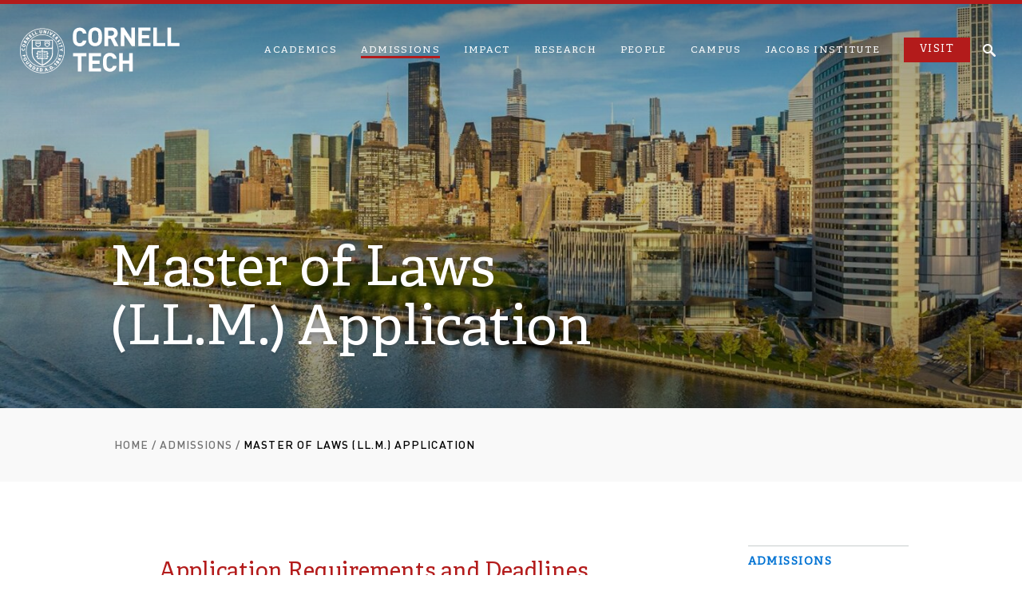

--- FILE ---
content_type: text/html; charset=UTF-8
request_url: https://tech.cornell.edu/admissions/master-of-laws-llm-application/
body_size: 50796
content:
<!doctype html>
<html lang="en" class="no-js">
    <head>
        <meta charset="utf-8">
<script type="text/javascript">
/* <![CDATA[ */
var gform;gform||(document.addEventListener("gform_main_scripts_loaded",function(){gform.scriptsLoaded=!0}),document.addEventListener("gform/theme/scripts_loaded",function(){gform.themeScriptsLoaded=!0}),window.addEventListener("DOMContentLoaded",function(){gform.domLoaded=!0}),gform={domLoaded:!1,scriptsLoaded:!1,themeScriptsLoaded:!1,isFormEditor:()=>"function"==typeof InitializeEditor,callIfLoaded:function(o){return!(!gform.domLoaded||!gform.scriptsLoaded||!gform.themeScriptsLoaded&&!gform.isFormEditor()||(gform.isFormEditor()&&console.warn("The use of gform.initializeOnLoaded() is deprecated in the form editor context and will be removed in Gravity Forms 3.1."),o(),0))},initializeOnLoaded:function(o){gform.callIfLoaded(o)||(document.addEventListener("gform_main_scripts_loaded",()=>{gform.scriptsLoaded=!0,gform.callIfLoaded(o)}),document.addEventListener("gform/theme/scripts_loaded",()=>{gform.themeScriptsLoaded=!0,gform.callIfLoaded(o)}),window.addEventListener("DOMContentLoaded",()=>{gform.domLoaded=!0,gform.callIfLoaded(o)}))},hooks:{action:{},filter:{}},addAction:function(o,r,e,t){gform.addHook("action",o,r,e,t)},addFilter:function(o,r,e,t){gform.addHook("filter",o,r,e,t)},doAction:function(o){gform.doHook("action",o,arguments)},applyFilters:function(o){return gform.doHook("filter",o,arguments)},removeAction:function(o,r){gform.removeHook("action",o,r)},removeFilter:function(o,r,e){gform.removeHook("filter",o,r,e)},addHook:function(o,r,e,t,n){null==gform.hooks[o][r]&&(gform.hooks[o][r]=[]);var d=gform.hooks[o][r];null==n&&(n=r+"_"+d.length),gform.hooks[o][r].push({tag:n,callable:e,priority:t=null==t?10:t})},doHook:function(r,o,e){var t;if(e=Array.prototype.slice.call(e,1),null!=gform.hooks[r][o]&&((o=gform.hooks[r][o]).sort(function(o,r){return o.priority-r.priority}),o.forEach(function(o){"function"!=typeof(t=o.callable)&&(t=window[t]),"action"==r?t.apply(null,e):e[0]=t.apply(null,e)})),"filter"==r)return e[0]},removeHook:function(o,r,t,n){var e;null!=gform.hooks[o][r]&&(e=(e=gform.hooks[o][r]).filter(function(o,r,e){return!!(null!=n&&n!=o.tag||null!=t&&t!=o.priority)}),gform.hooks[o][r]=e)}});
/* ]]> */
</script>

        <meta name="viewport" content="width=device-width, initial-scale=1">
        <script>document.documentElement.removeAttribute('class')</script>
        <style>
            :root {
                --body-margin-top: 0px;
            }
        </style>
        <script
            src="https://cdn.jsdelivr.net/npm/promise-polyfill@8/dist/polyfill.min.js"
        ></script>
        <script
            src="https://cdn.jsdelivr.net/npm/chart.js@4.5.1/dist/chart.umd.min.js"
        ></script>
        <meta name='robots' content='index, follow, max-image-preview:large, max-snippet:-1, max-video-preview:-1' />
		<style>img:is([sizes="auto" i], [sizes^="auto," i]) { contain-intrinsic-size: 3000px 1500px }</style>
		
	<!-- This site is optimized with the Yoast SEO plugin v23.9 - https://yoast.com/wordpress/plugins/seo/ -->
	<title>Cornell Tech - Master of Laws (LL.M.) Application</title>
	<link rel="canonical" href="https://tech.cornell.edu/admissions/master-of-laws-llm-application/" />
	<meta property="og:locale" content="en_US" />
	<meta property="og:type" content="article" />
	<meta property="og:title" content="Cornell Tech - Master of Laws (LL.M.) Application" />
	<meta property="og:url" content="https://tech.cornell.edu/admissions/master-of-laws-llm-application/" />
	<meta property="og:site_name" content="Cornell Tech" />
	<meta property="article:publisher" content="https://www.facebook.com/CornellTech" />
	<meta property="article:modified_time" content="2026-01-16T17:50:11+00:00" />
	<meta name="twitter:card" content="summary_large_image" />
	<meta name="twitter:site" content="@cornell_tech" />
	<script type="application/ld+json" class="yoast-schema-graph">{"@context":"https://schema.org","@graph":[{"@type":"WebPage","@id":"https://tech.cornell.edu/admissions/master-of-laws-llm-application/","url":"https://tech.cornell.edu/admissions/master-of-laws-llm-application/","name":"Cornell Tech - Master of Laws (LL.M.) Application","isPartOf":{"@id":"https://tech.cornell.edu/#website"},"datePublished":"2015-11-10T19:12:00+00:00","dateModified":"2026-01-16T17:50:11+00:00","breadcrumb":{"@id":"https://tech.cornell.edu/admissions/master-of-laws-llm-application/#breadcrumb"},"inLanguage":"en-US","potentialAction":[{"@type":"ReadAction","target":["https://tech.cornell.edu/admissions/master-of-laws-llm-application/"]}]},{"@type":"BreadcrumbList","@id":"https://tech.cornell.edu/admissions/master-of-laws-llm-application/#breadcrumb","itemListElement":[{"@type":"ListItem","position":1,"name":"Home","item":"https://tech.cornell.edu/"},{"@type":"ListItem","position":2,"name":"Admissions","item":"https://tech.cornell.edu/admissions/"},{"@type":"ListItem","position":3,"name":"Master of Laws (LL.M.) Application"}]},{"@type":"WebSite","@id":"https://tech.cornell.edu/#website","url":"https://tech.cornell.edu/","name":"Cornell Tech","description":"","publisher":{"@id":"https://tech.cornell.edu/#organization"},"potentialAction":[{"@type":"SearchAction","target":{"@type":"EntryPoint","urlTemplate":"https://tech.cornell.edu/?s={search_term_string}"},"query-input":{"@type":"PropertyValueSpecification","valueRequired":true,"valueName":"search_term_string"}}],"inLanguage":"en-US"},{"@type":"Organization","@id":"https://tech.cornell.edu/#organization","name":"Cornell Tech","url":"https://tech.cornell.edu/","logo":{"@type":"ImageObject","inLanguage":"en-US","@id":"https://tech.cornell.edu/#/schema/logo/image/","url":"https://tech.cornell.edu/wp-content/uploads/2019/09/T_Filled_Cornell-Red-favicon.png","contentUrl":"https://tech.cornell.edu/wp-content/uploads/2019/09/T_Filled_Cornell-Red-favicon.png","width":495,"height":495,"caption":"Cornell Tech"},"image":{"@id":"https://tech.cornell.edu/#/schema/logo/image/"},"sameAs":["https://www.facebook.com/CornellTech","https://x.com/cornell_tech","https://www.instagram.com/cornell_tech","https://www.linkedin.com/company/cornell-tech","https://www.youtube.com/user/CornellTech","https://www.tiktok.com/@cornelltech"]}]}</script>
	<!-- / Yoast SEO plugin. -->


<link rel='dns-prefetch' href='//fonts.googleapis.com' />
		<style>
			.lazyload,
			.lazyloading {
				max-width: 100%;
			}
		</style>
		<link rel='stylesheet' id='wp-block-library-css' href='https://tech.cornell.edu/wp/wp-includes/css/dist/block-library/style.min.css?ver=6.6.2' media='all' />
<style id='co-authors-plus-coauthors-style-inline-css'>
.wp-block-co-authors-plus-coauthors.is-layout-flow [class*=wp-block-co-authors-plus]{display:inline}

</style>
<style id='co-authors-plus-avatar-style-inline-css'>
.wp-block-co-authors-plus-avatar :where(img){height:auto;max-width:100%;vertical-align:bottom}.wp-block-co-authors-plus-coauthors.is-layout-flow .wp-block-co-authors-plus-avatar :where(img){vertical-align:middle}.wp-block-co-authors-plus-avatar:is(.alignleft,.alignright){display:table}.wp-block-co-authors-plus-avatar.aligncenter{display:table;margin-inline:auto}

</style>
<style id='co-authors-plus-image-style-inline-css'>
.wp-block-co-authors-plus-image{margin-bottom:0}.wp-block-co-authors-plus-image :where(img){height:auto;max-width:100%;vertical-align:bottom}.wp-block-co-authors-plus-coauthors.is-layout-flow .wp-block-co-authors-plus-image :where(img){vertical-align:middle}.wp-block-co-authors-plus-image:is(.alignfull,.alignwide) :where(img){width:100%}.wp-block-co-authors-plus-image:is(.alignleft,.alignright){display:table}.wp-block-co-authors-plus-image.aligncenter{display:table;margin-inline:auto}

</style>
<style id='safe-svg-svg-icon-style-inline-css'>
.safe-svg-cover{text-align:center}.safe-svg-cover .safe-svg-inside{display:inline-block;max-width:100%}.safe-svg-cover svg{fill:currentColor;height:100%;max-height:100%;max-width:100%;width:100%}

</style>
<style id='classic-theme-styles-inline-css'>
/*! This file is auto-generated */
.wp-block-button__link{color:#fff;background-color:#32373c;border-radius:9999px;box-shadow:none;text-decoration:none;padding:calc(.667em + 2px) calc(1.333em + 2px);font-size:1.125em}.wp-block-file__button{background:#32373c;color:#fff;text-decoration:none}
</style>
<style id='global-styles-inline-css'>
:root{--wp--preset--aspect-ratio--square: 1;--wp--preset--aspect-ratio--4-3: 4/3;--wp--preset--aspect-ratio--3-4: 3/4;--wp--preset--aspect-ratio--3-2: 3/2;--wp--preset--aspect-ratio--2-3: 2/3;--wp--preset--aspect-ratio--16-9: 16/9;--wp--preset--aspect-ratio--9-16: 9/16;--wp--preset--color--black: #000000;--wp--preset--color--cyan-bluish-gray: #abb8c3;--wp--preset--color--white: #ffffff;--wp--preset--color--pale-pink: #f78da7;--wp--preset--color--vivid-red: #cf2e2e;--wp--preset--color--luminous-vivid-orange: #ff6900;--wp--preset--color--luminous-vivid-amber: #fcb900;--wp--preset--color--light-green-cyan: #7bdcb5;--wp--preset--color--vivid-green-cyan: #00d084;--wp--preset--color--pale-cyan-blue: #8ed1fc;--wp--preset--color--vivid-cyan-blue: #0693e3;--wp--preset--color--vivid-purple: #9b51e0;--wp--preset--gradient--vivid-cyan-blue-to-vivid-purple: linear-gradient(135deg,rgba(6,147,227,1) 0%,rgb(155,81,224) 100%);--wp--preset--gradient--light-green-cyan-to-vivid-green-cyan: linear-gradient(135deg,rgb(122,220,180) 0%,rgb(0,208,130) 100%);--wp--preset--gradient--luminous-vivid-amber-to-luminous-vivid-orange: linear-gradient(135deg,rgba(252,185,0,1) 0%,rgba(255,105,0,1) 100%);--wp--preset--gradient--luminous-vivid-orange-to-vivid-red: linear-gradient(135deg,rgba(255,105,0,1) 0%,rgb(207,46,46) 100%);--wp--preset--gradient--very-light-gray-to-cyan-bluish-gray: linear-gradient(135deg,rgb(238,238,238) 0%,rgb(169,184,195) 100%);--wp--preset--gradient--cool-to-warm-spectrum: linear-gradient(135deg,rgb(74,234,220) 0%,rgb(151,120,209) 20%,rgb(207,42,186) 40%,rgb(238,44,130) 60%,rgb(251,105,98) 80%,rgb(254,248,76) 100%);--wp--preset--gradient--blush-light-purple: linear-gradient(135deg,rgb(255,206,236) 0%,rgb(152,150,240) 100%);--wp--preset--gradient--blush-bordeaux: linear-gradient(135deg,rgb(254,205,165) 0%,rgb(254,45,45) 50%,rgb(107,0,62) 100%);--wp--preset--gradient--luminous-dusk: linear-gradient(135deg,rgb(255,203,112) 0%,rgb(199,81,192) 50%,rgb(65,88,208) 100%);--wp--preset--gradient--pale-ocean: linear-gradient(135deg,rgb(255,245,203) 0%,rgb(182,227,212) 50%,rgb(51,167,181) 100%);--wp--preset--gradient--electric-grass: linear-gradient(135deg,rgb(202,248,128) 0%,rgb(113,206,126) 100%);--wp--preset--gradient--midnight: linear-gradient(135deg,rgb(2,3,129) 0%,rgb(40,116,252) 100%);--wp--preset--font-size--small: 13px;--wp--preset--font-size--medium: 20px;--wp--preset--font-size--large: 36px;--wp--preset--font-size--x-large: 42px;--wp--preset--spacing--20: 0.44rem;--wp--preset--spacing--30: 0.67rem;--wp--preset--spacing--40: 1rem;--wp--preset--spacing--50: 1.5rem;--wp--preset--spacing--60: 2.25rem;--wp--preset--spacing--70: 3.38rem;--wp--preset--spacing--80: 5.06rem;--wp--preset--shadow--natural: 6px 6px 9px rgba(0, 0, 0, 0.2);--wp--preset--shadow--deep: 12px 12px 50px rgba(0, 0, 0, 0.4);--wp--preset--shadow--sharp: 6px 6px 0px rgba(0, 0, 0, 0.2);--wp--preset--shadow--outlined: 6px 6px 0px -3px rgba(255, 255, 255, 1), 6px 6px rgba(0, 0, 0, 1);--wp--preset--shadow--crisp: 6px 6px 0px rgba(0, 0, 0, 1);}:where(.is-layout-flex){gap: 0.5em;}:where(.is-layout-grid){gap: 0.5em;}body .is-layout-flex{display: flex;}.is-layout-flex{flex-wrap: wrap;align-items: center;}.is-layout-flex > :is(*, div){margin: 0;}body .is-layout-grid{display: grid;}.is-layout-grid > :is(*, div){margin: 0;}:where(.wp-block-columns.is-layout-flex){gap: 2em;}:where(.wp-block-columns.is-layout-grid){gap: 2em;}:where(.wp-block-post-template.is-layout-flex){gap: 1.25em;}:where(.wp-block-post-template.is-layout-grid){gap: 1.25em;}.has-black-color{color: var(--wp--preset--color--black) !important;}.has-cyan-bluish-gray-color{color: var(--wp--preset--color--cyan-bluish-gray) !important;}.has-white-color{color: var(--wp--preset--color--white) !important;}.has-pale-pink-color{color: var(--wp--preset--color--pale-pink) !important;}.has-vivid-red-color{color: var(--wp--preset--color--vivid-red) !important;}.has-luminous-vivid-orange-color{color: var(--wp--preset--color--luminous-vivid-orange) !important;}.has-luminous-vivid-amber-color{color: var(--wp--preset--color--luminous-vivid-amber) !important;}.has-light-green-cyan-color{color: var(--wp--preset--color--light-green-cyan) !important;}.has-vivid-green-cyan-color{color: var(--wp--preset--color--vivid-green-cyan) !important;}.has-pale-cyan-blue-color{color: var(--wp--preset--color--pale-cyan-blue) !important;}.has-vivid-cyan-blue-color{color: var(--wp--preset--color--vivid-cyan-blue) !important;}.has-vivid-purple-color{color: var(--wp--preset--color--vivid-purple) !important;}.has-black-background-color{background-color: var(--wp--preset--color--black) !important;}.has-cyan-bluish-gray-background-color{background-color: var(--wp--preset--color--cyan-bluish-gray) !important;}.has-white-background-color{background-color: var(--wp--preset--color--white) !important;}.has-pale-pink-background-color{background-color: var(--wp--preset--color--pale-pink) !important;}.has-vivid-red-background-color{background-color: var(--wp--preset--color--vivid-red) !important;}.has-luminous-vivid-orange-background-color{background-color: var(--wp--preset--color--luminous-vivid-orange) !important;}.has-luminous-vivid-amber-background-color{background-color: var(--wp--preset--color--luminous-vivid-amber) !important;}.has-light-green-cyan-background-color{background-color: var(--wp--preset--color--light-green-cyan) !important;}.has-vivid-green-cyan-background-color{background-color: var(--wp--preset--color--vivid-green-cyan) !important;}.has-pale-cyan-blue-background-color{background-color: var(--wp--preset--color--pale-cyan-blue) !important;}.has-vivid-cyan-blue-background-color{background-color: var(--wp--preset--color--vivid-cyan-blue) !important;}.has-vivid-purple-background-color{background-color: var(--wp--preset--color--vivid-purple) !important;}.has-black-border-color{border-color: var(--wp--preset--color--black) !important;}.has-cyan-bluish-gray-border-color{border-color: var(--wp--preset--color--cyan-bluish-gray) !important;}.has-white-border-color{border-color: var(--wp--preset--color--white) !important;}.has-pale-pink-border-color{border-color: var(--wp--preset--color--pale-pink) !important;}.has-vivid-red-border-color{border-color: var(--wp--preset--color--vivid-red) !important;}.has-luminous-vivid-orange-border-color{border-color: var(--wp--preset--color--luminous-vivid-orange) !important;}.has-luminous-vivid-amber-border-color{border-color: var(--wp--preset--color--luminous-vivid-amber) !important;}.has-light-green-cyan-border-color{border-color: var(--wp--preset--color--light-green-cyan) !important;}.has-vivid-green-cyan-border-color{border-color: var(--wp--preset--color--vivid-green-cyan) !important;}.has-pale-cyan-blue-border-color{border-color: var(--wp--preset--color--pale-cyan-blue) !important;}.has-vivid-cyan-blue-border-color{border-color: var(--wp--preset--color--vivid-cyan-blue) !important;}.has-vivid-purple-border-color{border-color: var(--wp--preset--color--vivid-purple) !important;}.has-vivid-cyan-blue-to-vivid-purple-gradient-background{background: var(--wp--preset--gradient--vivid-cyan-blue-to-vivid-purple) !important;}.has-light-green-cyan-to-vivid-green-cyan-gradient-background{background: var(--wp--preset--gradient--light-green-cyan-to-vivid-green-cyan) !important;}.has-luminous-vivid-amber-to-luminous-vivid-orange-gradient-background{background: var(--wp--preset--gradient--luminous-vivid-amber-to-luminous-vivid-orange) !important;}.has-luminous-vivid-orange-to-vivid-red-gradient-background{background: var(--wp--preset--gradient--luminous-vivid-orange-to-vivid-red) !important;}.has-very-light-gray-to-cyan-bluish-gray-gradient-background{background: var(--wp--preset--gradient--very-light-gray-to-cyan-bluish-gray) !important;}.has-cool-to-warm-spectrum-gradient-background{background: var(--wp--preset--gradient--cool-to-warm-spectrum) !important;}.has-blush-light-purple-gradient-background{background: var(--wp--preset--gradient--blush-light-purple) !important;}.has-blush-bordeaux-gradient-background{background: var(--wp--preset--gradient--blush-bordeaux) !important;}.has-luminous-dusk-gradient-background{background: var(--wp--preset--gradient--luminous-dusk) !important;}.has-pale-ocean-gradient-background{background: var(--wp--preset--gradient--pale-ocean) !important;}.has-electric-grass-gradient-background{background: var(--wp--preset--gradient--electric-grass) !important;}.has-midnight-gradient-background{background: var(--wp--preset--gradient--midnight) !important;}.has-small-font-size{font-size: var(--wp--preset--font-size--small) !important;}.has-medium-font-size{font-size: var(--wp--preset--font-size--medium) !important;}.has-large-font-size{font-size: var(--wp--preset--font-size--large) !important;}.has-x-large-font-size{font-size: var(--wp--preset--font-size--x-large) !important;}
:where(.wp-block-post-template.is-layout-flex){gap: 1.25em;}:where(.wp-block-post-template.is-layout-grid){gap: 1.25em;}
:where(.wp-block-columns.is-layout-flex){gap: 2em;}:where(.wp-block-columns.is-layout-grid){gap: 2em;}
:root :where(.wp-block-pullquote){font-size: 1.5em;line-height: 1.6;}
</style>
<link rel='stylesheet' id='dashicons-css' href='https://tech.cornell.edu/wp/wp-includes/css/dashicons.min.css?ver=6.6.2' media='all' />
<link rel='stylesheet' id='et-animate-style-css' href='https://tech.cornell.edu/wp-content/plugins/everest-timeline/css/animate.css?ver=2.0.2' media='all' />
<link rel='stylesheet' id='et-bxslider-style-css' href='https://tech.cornell.edu/wp-content/plugins/everest-timeline/css/jquery.bxslider.css?ver=2.0.2' media='all' />
<link rel='stylesheet' id='et-lightbox-style-css' href='https://tech.cornell.edu/wp-content/plugins/everest-timeline/css/prettyPhoto.css?ver=2.0.2' media='all' />
<link rel='stylesheet' id='et-fontawesome-css' href='https://tech.cornell.edu/wp-content/plugins/everest-timeline/css/font-awesome.min.css?ver=2.0.2' media='all' />
<link rel='stylesheet' id='et-font-css' href='//fonts.googleapis.com/css?family=Bitter%7CHind%7CPlayfair+Display%3A400%2C400i%2C700%2C700i%2C900%2C900i%7COpen+Sans%3A400%2C500%2C600%2C700%2C900%7CLato%3A300%2C400%2C700%2C900%7CMontserrat%7CDroid+Sans%7CRoboto%7CLora%3A400%2C400i%2C700%2C700i%7CRoboto+Slab%7CRubik%7CMerriweather%3A300%2C400%2C700%2C900%7CPoppins%7CRopa+Sans%7CPlayfair+Display%7CRubik%7CSource+Sans+Pro%7CRoboto+Condensed%7CRoboto+Slab%3A300%2C400%2C700%7CAmatic+SC%3A400%2C700%7CQuicksand%7COswald%7CQuicksand%3A400%2C500%2C700%7CVollkorn%3A400%2C400i%2C600%2C600i%2C700%2C700i%7CFjalla+One&#038;ver=6.6.2' media='all' />
<link rel='stylesheet' id='et-elegant-icons-css' href='https://tech.cornell.edu/wp-content/plugins/everest-timeline/css/elegant-icons.css?ver=2.0.2' media='all' />
<link rel='stylesheet' id='et-frontend-style-css' href='https://tech.cornell.edu/wp-content/plugins/everest-timeline/css/et-frontend.css?ver=2.0.2' media='all' />
<link rel='stylesheet' id='et-responsive-style-css' href='https://tech.cornell.edu/wp-content/plugins/everest-timeline/css/et-responsive.css?ver=2.0.2' media='all' />
<link rel='stylesheet' id='cornell-tech-css' href='https://tech.cornell.edu/wp-content/themes/cornell-tech/assets/main.min.css?ver=29ae8c' media='all' />
<link rel='stylesheet' id='dflip-style-css' href='https://tech.cornell.edu/wp-content/plugins/3d-flipbook-dflip-lite/assets/css/dflip.min.css?ver=2.4.20' media='all' />
<link rel='stylesheet' id='algolia-autocomplete-css' href='https://tech.cornell.edu/wp-content/plugins/wp-search-with-algolia/css/algolia-autocomplete.css?ver=2.10.4' media='all' />
<script src="//ajax.googleapis.com/ajax/libs/jquery/3.7.1/jquery.min.js" id="jquery-core-js"></script>
<script src="https://tech.cornell.edu/wp/wp-includes/js/jquery/jquery-migrate.min.js?ver=3.4.1&#039; defer onload=&#039;" id="jquery-migrate-js"></script>
<script src="https://tech.cornell.edu/wp-content/plugins/everest-timeline/js/isotope.js?ver=2.0.2&#039; defer onload=&#039;" id="et-isotope-script-js"></script>
<script src="https://tech.cornell.edu/wp-content/plugins/everest-timeline/js/jquery.bxslider.js?ver=2.0.2&#039; defer onload=&#039;" id="et-bxslider-script-js"></script>
<script src="https://tech.cornell.edu/wp-content/plugins/everest-timeline/js/imagesloaded.min.js?ver=2.0.2&#039; defer onload=&#039;" id="et-imageloaded-script-js"></script>
<script src="https://tech.cornell.edu/wp-content/plugins/everest-timeline/js/jquery.prettyPhoto.js?ver=2.0.2&#039; defer onload=&#039;" id="et-lightbox-script-js"></script>
<script src="https://tech.cornell.edu/wp-content/plugins/everest-timeline/js/wow.js?ver=2.0.2&#039; defer onload=&#039;" id="et-wow-script-js"></script>
<script id="et-frontend-script-js-extra">
/* <![CDATA[ */
var et_frontend_js_params = {"ajax_url":"https:\/\/tech.cornell.edu\/wp\/wp-admin\/admin-ajax.php","ajax_nonce":"2f3d626a9d"};
/* ]]> */
</script>
<script src="https://tech.cornell.edu/wp-content/plugins/everest-timeline/js/et-frontend.js?ver=2.0.2&#039; defer onload=&#039;" id="et-frontend-script-js"></script>
		<script>
			document.documentElement.className = document.documentElement.className.replace('no-js', 'js');
		</script>
		<meta name="theme-color" content="#b31b1b">
            <meta name="msapplication-TileColor" content="#b31b1b">
            <meta name="msapplication-square70x70logo" content="https://tech.cornell.edu/wp-content/themes/cornell-tech/assets/favicons/mstile-70x70.png">
            <meta name="msapplication-square150x150logo" content="https://tech.cornell.edu/wp-content/themes/cornell-tech/assets/favicons/mstile-150x150.png">
            <meta name="msapplication-wide310x150logo" content="https://tech.cornell.edu/wp-content/themes/cornell-tech/assets/favicons/mstile-310x150.png">
            <meta name="msapplication-square310x310logo" content="https://tech.cornell.edu/wp-content/themes/cornell-tech/assets/favicons/mstile-310x310.png">
            <link rel="apple-touch-icon" sizes="180x180" href="https://tech.cornell.edu/wp-content/themes/cornell-tech/assets/favicons/apple-touch-icon.png">
            <link rel="icon" type="image/x-icon" href="https://tech.cornell.edu/wp-content/themes/cornell-tech/assets/favicons/favicon.ico">
            <link rel="icon" type="image/png" sizes="32x32" href="https://tech.cornell.edu/wp-content/themes/cornell-tech/assets/favicons/favicon-32x32.png">
            <link rel="icon" type="image/png" sizes="16x16" href="https://tech.cornell.edu/wp-content/themes/cornell-tech/assets/favicons/favicon-16x16.png">
            <link rel="mask-icon" href="https://tech.cornell.edu/wp-content/themes/cornell-tech/assets/favicons/safari-pinned-tab.svg" color="#b31b1b">
            <link rel="manifest" href="https://tech.cornell.edu/wp-content/themes/cornell-tech/assets/favicons/site.webmanifest">
<script>(function(w,d,s,l,i){w[l]=w[l]||[];w[l].push({'gtm.start':
new Date().getTime(),event:'gtm.js'});var f=d.getElementsByTagName(s)[0],
j=d.createElement(s),dl=l!='dataLayer'?'&l='+l:'';j.async=true;j.src=
'https://www.googletagmanager.com/gtm.js?id='+i+dl;f.parentNode.insertBefore(j,f);
})(window,document,'script','dataLayer','GTM-K4GW8NR');</script>


<script async="async" src="https://gradprofessional.cornell.edu/ping"></script>


<script>(function(w,d,s,l,i){w[l]=w[l]||[];w[l].push({'gtm.start':
new Date().getTime(),event:'gtm.js'});var f=d.getElementsByTagName(s)[0],
j=d.createElement(s),dl=l!='dataLayer'?'&l='+l:'';j.async=true;j.src=
'https://www.googletagmanager.com/gtm.js?id='+i+dl;f.parentNode.insertBefore(j,f);
})(window,document,'script','dataLayer','GTM-5HS5Z7WK');</script>


<script>(function(w,d,s,l,i){w[l]=w[l]||[];w[l].push({'gtm.start':
new Date().getTime(),event:'gtm.js'});var f=d.getElementsByTagName(s)[0],
j=d.createElement(s),dl=l!='dataLayer'?'&l='+l:'';j.async=true;j.src=
'https://www.googletagmanager.com/gtm.js?id='+i+dl;f.parentNode.insertBefore(j,f);
})(window,document,'script','dataLayer','GTM-WNQZ3MG');</script>
		<style>
			.algolia-search-highlight {
				background-color: #fffbcc;
				border-radius: 2px;
				font-style: normal;
			}
		</style>
		<style class="wpcode-css-snippet">.home .news-card .card-fourth-description {
    display: none;
}</style><link rel="icon" href="https://tech.cornell.edu/wp-content/uploads/2025/11/cropped-Cornell-Tech_512-32x32.png" sizes="32x32" />
    </head>
        <body class="page-template page-template-templates page-template-page-flexible page-template-templatespage-flexible-php single single-page postid-7817 page page-id-7817 page-child parent-pageid-7746">
    
<noscript><iframe data-src="https://www.googletagmanager.com/ns.html?id=GTM-K4GW8NR" height="0" width="0" style="display:none;visibility:hidden" src="[data-uri]" class="lazyload" data-load-mode="1"></iframe></noscript>


<noscript><iframe data-src="https://www.googletagmanager.com/ns.html?id=GTM-5HS5Z7WK" height="0" width="0" style="display:none;visibility:hidden" src="[data-uri]" class="lazyload" data-load-mode="1"></iframe></noscript>


<noscript><iframe data-src="https://www.googletagmanager.com/ns.html?id=GTM-WNQZ3MG" height="0" width="0" style="display:none;visibility:hidden" src="[data-uri]" class="lazyload" data-load-mode="1"></iframe></noscript>
    <div class="wrapper js-wrapper">
        
<div data-module="page-scroll">
    <a
        class="skip_link"
        id="skip_to_content"
        href="#main_content"
    >Skip to Main Content</a>
</div>

<header
    class="header"
    data-module="header"
            data-hero="true"
    
            data-transparent="true"
    >
    <div class="header__row">
                    <a
                class="header__logo"
                href="https://tech.cornell.edu"
                aria-label="Cornell Tech Logo"
            >
                <svg
    width="400"
    height="115"
    viewBox="0 0 400 115"
    xmlns="http://www.w3.org/2000/svg"
    
>
    <path fill-rule="evenodd" clip-rule="evenodd" d="M112 58.5629C112 27.5671 86.9279 2.44 56 2.44C25.0721 2.44 0 27.5671 0 58.5629C0 89.5588 25.0721 114.686 56 114.686C86.9153 114.655 111.97 89.5461 112 58.5629ZM110.536 58.5629C110.547 80.6715 97.2668 100.609 76.8891 109.078C56.5114 117.546 33.05 112.877 17.4472 97.2477C1.84432 81.6185 -2.8266 58.108 5.61288 37.6813C14.0524 17.2545 33.9398 3.93514 56 3.93514C86.1066 3.96566 110.505 28.4179 110.536 58.5906V58.5629ZM107.773 57.6769L104.817 56.2095L107.58 54.4652V52.0563L102.828 55.2681L99.6507 55.4342V57.5108L102.828 57.317L107.911 59.9196L107.773 57.6769ZM105.259 49.6475L106.944 49.2322L105.425 43.0578L103.712 43.4731L104.237 45.5497L98.0483 47.0725L98.5456 49.0937L104.734 47.5709L105.259 49.6475ZM96.6946 42.8917L104.209 39.8184L103.436 37.9079L95.9211 40.9813L96.6946 42.8917ZM99.7336 34.9177L101.419 34.1424V33.9209C101.276 33.2954 101.033 32.6971 100.701 32.1489C100.396 31.4717 99.8171 30.9573 99.1098 30.7351C98.4026 30.513 97.6343 30.6043 96.9985 30.986C96.0108 31.6793 95.5858 32.9345 95.9487 34.087C95.9487 34.8623 96.1145 35.3053 95.7829 35.4991C95.4514 35.6929 94.8712 35.333 94.6502 34.9453C94.3867 34.4706 94.2443 33.938 94.2358 33.3948V32.9795L92.3848 33.8378V34.2531C92.5274 34.8482 92.7604 35.4178 93.0755 35.9421C93.5251 36.9221 94.4625 37.5871 95.5343 37.6864C96.0277 37.6499 96.499 37.4668 96.888 37.1604C97.9124 36.4562 98.3419 35.1535 97.9378 33.9763C97.9378 33.2841 97.7721 32.8411 97.9378 32.6749C98.0737 32.6398 98.2163 32.6398 98.3522 32.6749C98.6589 32.7126 98.9275 32.8989 99.0705 33.1733C99.3022 33.5935 99.4522 34.0538 99.5126 34.53L99.7336 34.9177ZM94.9265 27.9127C96.667 26.3622 95.2856 24.784 94.2634 23.5934L92.9373 22.0706L86.8318 27.442L88.1855 28.9925L90.5338 26.9159V27.082C90.8377 27.442 90.8377 27.5804 90.5338 28.0511L89.2629 30.4599L90.7824 32.1766L92.4124 28.9371C92.5204 28.7286 92.595 28.5043 92.6334 28.2726C93.3531 28.5679 94.1777 28.4284 94.7607 27.9127H94.9265ZM93.4899 25.9745C93.4712 26.1426 93.3804 26.2942 93.2412 26.3898C93.1234 26.5078 92.9656 26.577 92.7992 26.5837C92.4677 26.5837 92.0809 26.2237 91.8046 25.9192V25.753L92.9097 24.784L93.0479 24.9501C93.3241 25.2823 93.628 25.67 93.6004 25.9745H93.4899ZM88.6552 20.437L89.7326 19.0526L85.8372 16.0623L80.8367 22.4859L84.7597 25.5592L85.8372 24.1748L83.5165 22.3751L84.4835 21.1292L86.5831 22.7628L87.6606 21.3784L85.5609 19.7448L86.3621 18.7204L88.6552 20.437ZM76.6374 19.8832L82.7153 13.8473L80.8643 12.9059L76.9413 16.893L77.7977 11.3554L75.8362 10.3587L74.7864 18.9419L76.6374 19.8832ZM70.0898 17.1145L72.521 9.33424L70.5594 8.69742L68.1283 16.4777L70.0898 17.1145ZM65.3379 15.6747L66.4154 7.58991L64.4539 7.31303L63.8185 12.0753L62.0779 6.98078L59.8125 6.67622L58.7351 14.761L60.6966 15.0379L61.332 10.2756L63.1001 15.3701L65.3379 15.6747ZM55.8619 17.5298C33.2604 17.5756 14.971 35.9671 15.0015 58.6182C15.032 81.2693 33.3708 99.6112 55.9723 99.596C78.5739 99.5807 96.888 81.2141 96.888 58.5629C96.8577 35.9352 78.5781 17.5908 56 17.5298H55.8619ZM95.5343 58.5629C95.5343 74.5882 85.9021 89.0354 71.1291 95.168C56.3562 101.301 39.3518 97.9108 28.045 86.5793C16.7383 75.2477 13.3559 58.206 19.4751 43.4006C25.5942 28.5952 40.0099 18.9419 56 18.9419C77.8216 18.9724 95.5039 36.6935 95.5343 58.5629ZM82.7153 66.3155V30.8752H29.7267V65.6787C29.7267 73.7635 34.2575 81.5991 42.8219 88.3826C46.7956 91.5072 51.1381 94.1296 55.7514 96.1905L56.221 96.3843L56.7183 96.1905C61.3 94.1021 65.621 91.4815 69.5925 88.3826C78.1569 81.6545 82.6877 74.0127 82.6877 66.2324L82.7153 66.3155ZM57.1603 60.8333L57.63 60.6672C58.3446 60.5642 59.0703 60.5642 59.7849 60.6672L61.6635 60.861C62.7134 60.861 63.6251 61.0548 64.4262 61.0825H67.0508V77.6951H65.2274C63.6803 77.6951 62.6581 77.6951 61.6359 77.4736C60.5259 77.3494 59.41 77.2847 58.293 77.2798C57.884 77.278 57.4791 77.3629 57.1051 77.529L57.1603 60.8333ZM32.296 53.773H55.1159V58.7844C54.2638 58.6625 53.3987 58.6625 52.5466 58.7844L50.6404 58.9782C49.6182 58.9782 48.7341 59.1721 47.8777 59.1997H43.4573V64.0451H41.1919V66.8139H43.4573V71.6592H41.1919V74.2895H43.4573V79.6886H44.3414H47.1041C48.596 79.6886 49.8668 79.5502 50.8061 79.4671C51.7454 79.3841 52.7124 79.301 53.9003 79.301C54.2623 79.2672 54.6097 79.4522 54.7844 79.7717V79.9101V93.1449C49.259 90.3761 31.9645 80.7131 31.9645 65.734L32.296 53.773ZM54.149 77.2798C52.8505 77.2798 51.9112 77.2798 50.8614 77.4459C49.8115 77.612 48.817 77.6397 47.2699 77.6674H45.4465V61.0548H48.071C48.8999 61.0548 49.8115 61.0548 50.8337 60.8056L52.74 60.6118C53.4368 60.5179 54.1429 60.5179 54.8397 60.6118H55.0883V77.2244C54.7872 77.1149 54.4693 77.0587 54.149 77.0583V77.2798ZM80.2565 51.0319H32.2131V33.0626H80.3118L80.2565 51.0319ZM80.2565 65.9832C80.2565 80.4916 62.4647 90.3207 57.2432 92.8957V79.6886L57.4919 79.4118C57.6874 79.0827 58.0497 78.8905 58.4312 78.9134C59.6468 78.9134 60.5585 78.9134 61.5807 79.0795C62.6029 79.2456 63.6803 79.2733 65.2827 79.301C66.8851 79.3287 68.0454 79.301 68.0454 79.301H68.9295V74.3726H71.0015V71.6038H68.9847V66.8416H71.0567V64.2112H68.9847V59.3105H64.5368C63.7908 59.3105 62.9068 59.3105 61.7741 59.089L59.8954 58.8952C58.9795 58.7587 58.0486 58.7587 57.1327 58.8952V53.773H80.3118L80.2565 65.9832ZM38.816 35.8037V43.9161C39.0243 45.1102 39.7819 46.1362 40.8604 46.6849C42.4628 47.7647 44.8939 49.1768 44.9768 49.2599L45.4465 49.5367L45.9161 49.2876C45.9161 49.2876 48.6788 47.8201 50.2536 46.7126C51.8283 45.6051 52.1875 44.3038 52.1875 43.9438V35.8313V34.89H38.8712L38.816 35.8037ZM50.3365 39.1816H40.7499V36.745H50.3641V39.1816H50.3365ZM40.7222 41.0643H50.3641V43.8331C50.3641 43.9992 49.7563 44.8022 49.259 45.1344C48.0987 45.9097 46.4963 46.9064 45.5294 47.3494C44.7558 46.8787 43.1258 45.9097 41.9655 45.1067C40.8051 44.3038 40.7775 44.11 40.7499 43.75C40.7223 43.3901 40.7499 42.5041 40.7499 40.9813L40.7222 41.0643ZM61.3596 35.4437V43.75C61.596 44.9481 62.3708 45.9698 63.4593 46.5188C65.1169 47.6263 67.5757 49.0937 67.6862 49.1491L68.1559 49.426L68.6256 49.1768C68.6256 49.1768 71.3883 47.654 73.0735 46.408C74.7588 45.1621 75.035 43.9161 75.0627 43.6393C75.0903 43.3624 75.0627 38.9877 75.0627 35.333V34.3916H61.2491L61.3596 35.4437ZM63.2383 43.1409L67.9625 39.9291L73.1564 43.3901V43.9438C73.1564 44.4422 72.521 44.9406 72.0237 45.3005C70.8357 46.1035 69.04 47.1279 68.1835 47.5986C67.3823 47.1279 65.6971 46.1035 64.5091 45.3005C64.15 45.0513 63.2935 44.4145 63.2383 43.8608V43.3624V43.1409ZM63.2383 36.6066H73.1564V41.1474L67.9349 37.6587L63.2383 41.0643V36.6343V36.6066ZM53.182 69.8595V67.9767H52.6848H51.7731H50.3365H47.5738V69.8595H50.3365H51.9388H52.8229H53.2373H53.182ZM53.2373 64.6265V62.7438H52.6848H51.7454H50.3088H47.5461V64.6265H50.3088H51.9112H52.8229H53.2649H53.2373ZM50.2259 73.4312H47.4632V75.314H50.2259H51.8283H52.74H53.1544V73.1543H52.6848H51.7454C51.2393 73.1801 50.7321 73.1801 50.2259 73.1543V73.4312ZM59.8678 62.5223H59.1771V64.405H59.6191H60.5032H62.1056H64.8683V62.5223H62.1056H60.669H59.8678ZM64.9512 69.9149V68.0321H64.2329H62.1885H60.8347H59.8678H59.1771V69.9149H59.6468H60.6137H62.1332H64.1776H64.9512ZM59.8402 73.1543H59.1495V75.0371H59.5915H60.5308H62.0779H62.8515H64.8407V73.1543H62.8515H62.0779H60.6966H59.7573H59.8402ZM55.0331 14.0135C55.5468 13.3446 55.7663 12.4947 55.6409 11.66L55.3093 6.70391L53.2649 6.87003L53.6517 11.5216C53.6517 13.1551 53.1268 13.432 52.5466 13.4874H52.4085C51.9388 13.4874 51.2758 13.2936 51.1376 11.7154L50.7509 7.06385L48.7065 7.22997L49.0932 12.2414C49.0885 13.0317 49.4209 13.7864 50.0067 14.3153C50.5926 14.8443 51.3761 15.0972 52.1598 15.0102H52.6848C53.6114 15.0015 54.4964 14.6228 55.1436 13.9581L55.0331 14.0135ZM39.3409 18.0835L44.0099 16.3946L43.4021 14.7333L40.6394 15.7301L38.4845 9.72186L36.5506 10.4141L39.3409 18.0835ZM37.186 18.9972L36.3296 17.4467L33.8155 18.8588L30.6936 13.3213L28.8979 14.3457L32.8762 21.4338L37.186 18.9972ZM26.1352 22.2921L28.2072 20.6031L27.1021 19.2464L25.0301 20.9354L24.2013 19.9109L26.4667 18.0835L25.3616 16.7268L21.5215 19.8556L26.6601 26.1683L30.5279 23.0119L29.4228 21.6276L27.1574 23.4826L26.1352 22.2921ZM24.4499 28.1895L18.2062 22.9843L16.9354 24.5348L20.6098 27.6081L15.3883 26.3898L13.924 28.1619L20.1677 33.3671L21.4386 31.8166L17.6813 28.854L22.9028 30.0446L24.4499 28.1895ZM13.5649 32.9518C13.2107 32.7483 12.8125 32.6343 12.4045 32.6196C11.0784 32.6196 10.3878 33.9486 9.64184 35.1115L8.70252 36.8835L15.8855 40.7044L16.8525 38.877L14.0898 37.3819V37.2157C14.3384 36.7174 14.5594 36.7727 14.9739 36.8281L17.7366 37.188L18.814 35.1668L15.2225 34.7792C14.9934 34.7474 14.7609 34.7474 14.5318 34.7792C14.5627 33.989 14.1309 33.2533 13.4267 32.8965L13.5649 32.9518ZM12.9018 35.2222C12.9323 35.6242 12.8251 36.0247 12.5979 36.3574V36.5512L11.2995 35.859V35.6652C11.631 35.0561 11.9901 34.5577 12.5427 34.8623C12.7089 34.9387 12.838 35.0781 12.9018 35.2499V35.2222ZM9.44845 41.6458C7.73112 41.584 6.20722 42.741 5.80168 44.4145C5.44627 45.463 5.56573 46.6147 6.12871 47.5675C6.69168 48.5202 7.64196 49.1789 8.73014 49.3706C9.21542 49.5105 9.71711 49.5849 10.222 49.5921C11.9291 49.6406 13.4377 48.4864 13.8411 46.8234C14.1607 45.8427 14.0711 44.7742 13.5925 43.8608C12.978 42.855 11.9799 42.1447 10.8298 41.8949C10.3628 41.758 9.8797 41.6836 9.39319 41.6734L9.44845 41.6458ZM9.39319 43.7777C9.72931 43.7803 10.0637 43.8269 10.3878 43.9161C11.1021 44.067 11.7278 44.495 12.1283 45.1067C12.2988 45.5045 12.2988 45.9549 12.1283 46.3527C11.9058 47.1462 11.1519 47.6692 10.3325 47.5986C9.96737 47.5941 9.60466 47.5382 9.25506 47.4325C8.1776 47.1279 7.07252 46.325 7.43167 45.0237C7.66685 44.2301 8.43366 43.7177 9.25506 43.8054L9.39319 43.7777ZM6.49235 52.4163L4.58609 52.1394V52.3332C4.33457 52.8928 4.18487 53.4929 4.14406 54.1052C3.9555 55.28 4.29665 56.4781 5.07547 57.3763C5.85429 58.2744 6.99053 58.7801 8.1776 58.7567H8.4815C9.57347 58.799 10.6317 58.3731 11.3911 57.5856C12.1506 56.798 12.5392 55.7236 12.4598 54.6313C12.5295 54.0334 12.5295 53.4294 12.4598 52.8316V52.6101H10.5259L10.7193 53.0254C10.8851 53.5148 10.9509 54.0327 10.9127 54.5482C10.8884 55.1786 10.5971 55.7687 10.1118 56.1705C9.62648 56.5722 8.99327 56.7476 8.37099 56.6525C7.73851 56.6772 7.12515 56.4324 6.68288 55.9785C6.2406 55.5247 6.01077 54.9045 6.05032 54.2713C6.07029 53.757 6.23293 53.2584 6.51998 52.8316L6.49235 52.4163ZM13.3715 68.1429L5.7188 70.3856L6.29896 72.3791L9.47607 71.4654L10.1944 73.9296L11.8796 73.4589L11.1889 70.9947L12.4322 70.6348L13.1781 73.2097L14.8633 72.7113L13.3715 68.1429ZM9.14455 78.3596C8.83259 79.3652 8.9423 80.4547 9.44845 81.3776C10.0147 82.7444 11.3423 83.6387 12.8189 83.648C13.5702 83.6318 14.3075 83.4423 14.9739 83.0942C16.0305 82.6332 16.8571 81.7649 17.2669 80.6854C17.5789 79.6798 17.4691 78.5903 16.963 77.6674C16.4007 76.3098 15.0867 75.4174 13.6201 75.397C12.8688 75.4122 12.1312 75.6018 11.4652 75.9508C10.4 76.4084 9.56346 77.2766 9.14455 78.3596ZM10.9127 79.3564C11.2055 78.685 11.7519 78.1573 12.4322 77.8889C12.8695 77.6659 13.3507 77.543 13.8411 77.529C14.3868 77.5231 14.9026 77.778 15.23 78.2155C15.5574 78.653 15.6572 79.2207 15.4988 79.744C15.219 80.4049 14.694 80.9311 14.0345 81.2115C13.5731 81.4525 13.0629 81.5851 12.5427 81.5991C11.8924 81.6236 11.292 81.2516 11.0232 80.6577C10.8527 80.26 10.8527 79.8095 11.0232 79.4118L10.9127 79.3564ZM16.0789 86.6105C15.3414 87.1209 14.8662 87.9315 14.7805 88.8256C14.7918 89.7078 15.126 90.5552 15.7198 91.2067C16.1124 92.0396 16.8927 92.6223 17.8014 92.7611C18.7101 92.8999 19.6282 92.5767 20.2506 91.8989L24.2565 88.7148L22.9581 87.0812L19.3113 89.85C18.3444 90.6253 17.626 90.7083 17.0735 89.9884C16.8571 89.7574 16.7469 89.4462 16.7696 89.1301C16.9092 88.5939 17.2444 88.1295 17.7089 87.8288L21.3281 85.06L20.0296 83.4265L16.0789 86.6105ZM26.1904 90.6806L21.0518 96.9934L22.5989 98.2671L25.6379 94.5569L24.5052 99.8453L26.2733 101.313L31.4119 94.9999L29.8648 93.7263L26.8259 97.4364L27.9862 92.1758L26.1904 90.6806ZM33.7879 96.4951L30.1411 103.777L32.2407 104.829C33.0875 105.299 34.0357 105.556 35.0035 105.577C36.4636 105.552 37.7633 104.643 38.2911 103.279C39.5067 100.87 38.7331 98.9316 35.9704 97.5472L33.7879 96.4951ZM32.7933 103.14L34.8653 99.0146L35.3626 99.2638C35.8843 99.5256 36.2815 99.9834 36.4677 100.537C36.646 101.127 36.5865 101.763 36.3019 102.309C35.9558 103.105 35.1783 103.624 34.3128 103.638C33.9661 103.637 33.6249 103.551 33.3182 103.389L32.7933 103.14ZM42.4628 100.371L40.3631 108.235L45.2255 109.536L45.6675 107.847L42.9048 107.072L43.2916 105.549L45.8885 106.241L46.3582 104.552L43.7612 103.86L44.0927 102.614L46.8554 103.362L47.3251 101.673L42.4628 100.371ZM50.0049 102.171L49.5629 110.311H51.8836H52.4085C53.5063 110.475 54.6204 110.144 55.4517 109.407C56.2831 108.67 56.7467 107.602 56.7183 106.49C56.8474 105.427 56.5381 104.357 55.8619 103.528C54.9127 102.618 53.6383 102.129 52.3256 102.171H50.0049ZM51.7178 108.678L51.9941 104.054H52.5466C53.7298 104.232 54.5842 105.282 54.5198 106.479C54.4554 107.676 53.4934 108.628 52.298 108.678H51.7178ZM63.7356 101.783L62.3542 110.394L64.4815 109.924L64.7578 108.096L67.3823 107.515L68.3769 109.093L70.6147 108.595L65.8076 101.313L63.7356 101.783ZM65.1169 106.38L65.3656 104.248L66.4706 106.075L65.1169 106.38ZM73.405 105.41L71.4711 106.13L72.1894 108.096L74.151 107.404L73.405 105.41ZM73.405 98.9869L77.2728 106.158L79.3172 105.023C82.0799 103.555 82.743 101.617 81.4445 99.2361C80.146 96.855 78.1293 96.4674 75.4494 97.8517L73.405 98.9869ZM76.1677 99.5407L76.665 99.2638C76.9861 99.0844 77.3472 98.9891 77.7149 98.9869C78.5494 99.0031 79.3056 99.4835 79.6764 100.233C79.9912 100.746 80.0807 101.367 79.9239 101.949C79.767 102.531 79.3776 103.022 78.8476 103.306L78.3503 103.583L76.1677 99.5407ZM84.8426 99.2361L83.1297 100.427L84.3177 102.143L85.8372 100.842L84.8426 99.2361ZM86.0306 93.2002L87.7987 93.4494L87.9369 92.1204L91.8046 96.052L93.2689 94.5846L87.5777 88.7979L86.3621 90.0161L86.0306 93.2002ZM93.1031 88.4379C93 89.2177 93.3281 89.992 93.9595 90.4591C94.3625 90.7746 94.8572 90.9496 95.3685 90.9575C96.3219 90.8828 97.1832 90.3587 97.6892 89.5454C98.2136 88.9216 98.4717 88.1159 98.4075 87.3027C98.2971 86.6731 97.9387 86.1143 97.4129 85.7522C96.7511 85.2562 95.8724 85.1608 95.1199 85.5031C95.1287 84.7806 94.802 84.0951 94.2358 83.648C93.2136 82.9004 91.8599 83.3157 90.8929 84.6724C90.4133 85.1494 90.1649 85.8122 90.2127 86.4877C90.2605 87.1632 90.5996 87.7843 91.1416 88.1888C91.7197 88.6041 92.4684 88.6979 93.1307 88.4379H93.1031ZM94.8712 87.635C95.4514 87.2474 95.8934 87.192 96.2526 87.4689C96.4156 87.5758 96.526 87.7467 96.5565 87.9396C96.5804 88.2673 96.4214 88.5814 96.1433 88.7556C95.8653 88.9298 95.5139 88.9354 95.2304 88.7702C94.8911 88.5004 94.7582 88.0456 94.8989 87.635H94.8712ZM93.6004 86.3337C93.3491 86.5181 93.0537 86.6327 92.744 86.6659C92.6361 86.6999 92.5203 86.6999 92.4124 86.6659C92.2758 86.5307 92.1988 86.3462 92.1988 86.1537C92.1988 85.9612 92.2758 85.7767 92.4124 85.6415C92.5186 85.4685 92.7071 85.3635 92.9097 85.3646C93.0711 85.3706 93.2262 85.4289 93.3518 85.5307C93.5985 85.7656 93.7124 86.1082 93.6556 86.4444L93.6004 86.3337ZM97.9655 82.5681C98.6841 82.9783 99.488 83.2152 100.314 83.2603C101.316 83.1485 102.148 82.4352 102.413 81.4606C102.773 80.7654 102.822 79.95 102.548 79.2166C102.274 78.4831 101.703 77.9001 100.977 77.6121C100.39 77.2498 99.6753 77.1608 99.0179 77.368C98.3605 77.5752 97.8253 78.0583 97.5511 78.6919C97.3753 79.033 97.2987 79.4167 97.33 79.7994C96.7073 79.4077 96.4708 78.614 96.7775 77.9443C96.9635 77.5697 97.2272 77.2393 97.5511 76.9752L97.8273 76.726L96.3355 75.6462L96.1697 75.8124C95.7613 76.2131 95.4248 76.6814 95.1751 77.1967C94.7821 77.9175 94.7021 78.7686 94.9541 79.5502C95.4923 80.7902 96.4795 81.7796 97.7168 82.319L97.9655 82.5681ZM98.8219 80.2147C98.7557 80.0648 98.7557 79.8939 98.8219 79.744C98.9332 79.5119 99.1731 79.3698 99.4297 79.3841C99.6899 79.3901 99.9453 79.4564 100.176 79.5779C100.482 79.7031 100.729 79.9408 100.866 80.2424C100.925 80.3843 100.925 80.5435 100.866 80.6854C100.76 80.9383 100.504 81.0945 100.231 81.073C99.9976 81.0623 99.7703 80.9959 99.5678 80.8792C99.2404 80.7519 98.9737 80.5044 98.8219 80.187V80.2147ZM103.132 74.2342L102.883 74.5664L104.789 75.2032V74.9817C105.1 74.4483 105.35 73.8818 105.535 73.2928C105.864 72.4756 105.864 71.5626 105.535 70.7455C105.18 70.0662 104.56 69.565 103.822 69.3611C103.065 69.1455 102.252 69.2641 101.587 69.6871C100.922 70.1101 100.469 70.7974 100.341 71.5761L99.4021 71.2716L100.231 68.5028L98.6009 68.0321L97.2195 72.739L101.723 74.1788V73.7912C101.715 73.3607 101.771 72.9316 101.889 72.5175C101.889 72.1299 102.413 71.1608 103.297 71.41C104.182 71.6592 104.016 72.6837 103.933 72.9882C103.773 73.4592 103.52 73.8926 103.187 74.2618L103.132 74.2342Z"/>
    <path fill-rule="evenodd" clip-rule="evenodd" d="M149.63 47.4927C144.972 47.6216 140.464 45.8403 137.158 42.564C132.464 37.9075 132.6 32.1074 132.6 24.156C132.6 16.2047 132.6 10.5407 137.158 5.7481C140.441 2.42187 144.952 0.590182 149.63 0.6832C158.281 0.289193 165.744 6.68558 166.659 15.2788H157.489C156.935 11.4349 153.574 8.62071 149.684 8.74348C147.497 8.65888 145.383 9.53464 143.899 11.1398C142.152 13.0732 141.634 15.2788 141.634 24.1833C141.634 33.0877 142.152 35.2662 143.899 37.2268C145.383 38.8319 147.497 39.7077 149.684 39.6231C153.579 39.7316 156.936 36.9088 157.489 33.0605H166.659C165.744 41.6537 158.281 48.0501 149.63 47.6561"/>
    <path fill-rule="evenodd" clip-rule="evenodd" d="M194.031 10.6769C192.551 9.04031 190.426 8.13438 188.218 8.19886C185.996 8.14032 183.856 9.04388 182.351 10.6769C180.577 12.6375 180.14 14.7887 180.14 23.6931C180.14 32.5975 180.604 34.7488 182.351 36.7094C183.856 38.3423 185.996 39.2459 188.218 39.1874C190.426 39.2518 192.551 38.3459 194.031 36.7094C195.805 34.7488 196.324 32.5975 196.324 23.6931C196.324 14.7887 195.805 12.6375 194.031 10.6769ZM200.745 42.1827C193.749 48.9476 182.633 48.9476 175.637 42.1827C170.943 37.4991 171.08 31.6989 171.08 23.6931C171.08 15.6873 171.08 9.88717 175.637 5.20349C182.633 -1.56134 193.749 -1.56134 200.745 5.20349C205.439 9.88717 205.384 15.6873 205.384 23.6931C205.384 31.6989 205.384 37.4991 200.745 42.1827Z"/>
    <path fill-rule="evenodd" clip-rule="evenodd" d="M229.263 8.60732H220.803V20.7794H229.263C231.55 20.9318 233.731 19.8011 234.92 17.8468C236.11 15.8925 236.11 13.4398 234.92 11.4855C233.731 9.53123 231.55 8.40051 229.263 8.55286V8.60732ZM236.304 46.8392L227.244 28.404H220.803V46.8936H211.743V0.6015L229.864 0.6015C233.793 0.310274 237.665 1.68192 240.531 4.38087C243.396 7.07982 244.992 10.8571 244.928 14.7887C245.086 20.2659 241.642 25.2044 236.441 26.9608L246.811 46.9481L236.304 46.8392Z"/>
    <path fill-rule="evenodd" clip-rule="evenodd" d="M288.129 0.547043L279.041 0.547043V28.9214L260.647 0.547043L252.569 0.547043V46.8937H261.63V18.4376L280.023 46.8937H288.129V0.547043Z"/>
    <path fill-rule="evenodd" clip-rule="evenodd" d="M326.881 38.8061H305.349V27.5599H323.688V19.4996H305.349V8.60732L326.881 8.60732V0.547043L296.288 0.547043V46.8937H326.881V38.8061Z"/>
    <path fill-rule="evenodd" clip-rule="evenodd" d="M364.214 38.8061H343.146V0.547043L334.086 0.547043V46.8937H364.214V38.8061Z"/>
    <path fill-rule="evenodd" clip-rule="evenodd" d="M399.556 38.8061H378.487V0.547043L369.427 0.547043V46.8937H399.556V38.8061Z"/>
    <path fill-rule="evenodd" clip-rule="evenodd" d="M166.304 64.2668H132.955V72.3271H145.099V110.613H154.16V72.3271H166.304V64.2668Z"/>
    <path fill-rule="evenodd" clip-rule="evenodd" d="M202.901 102.526H181.368V91.2796H199.68V83.1921H181.368V72.3271H202.901V64.2668H172.281V110.613H202.901V102.526Z"/>
    <path fill-rule="evenodd" clip-rule="evenodd" d="M225.088 110.995C220.393 111.093 215.863 109.262 212.561 105.93C207.867 101.246 208.004 95.4459 208.004 87.4401C208.004 79.4343 208.004 73.6342 212.561 68.9505C215.857 65.6059 220.388 63.7639 225.088 63.8584C233.779 63.4367 241.283 69.8715 242.172 78.5085H232.975C232.409 74.6559 229.043 71.8357 225.142 71.9459C222.942 71.8638 220.817 72.7499 219.329 74.3694C217.556 76.33 217.037 78.5357 217.037 87.4674C217.037 96.399 217.556 98.6047 219.329 100.538C220.817 102.158 222.942 103.044 225.142 102.962C229.043 103.072 232.409 100.252 232.975 96.399H242.172C241.283 105.036 233.779 111.471 225.088 111.049"/>
    <path fill-rule="evenodd" clip-rule="evenodd" d="M282.316 64.2668H273.255V83.1921H257.509V64.2668H248.448V110.613H257.509V91.198H273.255V110.613H282.316V64.2668Z"/>
</svg>
            </a>
                <div class="header__row-inner">
                            <nav class="header__nav"><ul id="menu-main-navigation" class="header__menu"><li id="menu-item-10282" class="mega-menu header-nav-academics-toggle menu-item menu-item-type-post_type menu-item-object-page menu-item--level-0 menu-item-has-children mega-menu menu-item-10282"><a href="https://tech.cornell.edu/programs/" aria-label="Academics">Academics</a><div class="sub-menu" aria-hidden="true">
                        <div class="sub-menu__left">
                                                                                                                                    <div class="sub-menu__group">
                                                <div class="sub-menu__columnContent">
                            <h4 class="label-text">
                                                                    <a href="https://tech.cornell.edu/programs/masters-programs/" aria-label="Master's Programs" class="sub-menu__title-link">
                                                                    Master's Programs                                     <span class="icon-arrow"></span></a>                            </h4>
                                                    </div>

                        </div>

                                                                            <ul>
                                                                    <li class="menu-item menu-item--mobile">
                                        <a href="https://tech.cornell.edu/programs/masters-programs/" aria-label="Masters Program Overview">
                                            Overview                                        </a>
                                    </li>
                                                                    <li class="menu-item menu-item--both">
                                        <a href="https://tech.cornell.edu/programs/masters-programs/jacobs-technion-cornell-dual-ms-connective-media/" aria-label="Jacobs Technion-Cornell Dual MS Degrees – Connective Media Concentration">
                                            Jacobs Technion-Cornell Dual MS Degrees – Connective Media Concentration                                        </a>
                                    </li>
                                                                    <li class="menu-item menu-item--both">
                                        <a href="https://tech.cornell.edu/programs/masters-programs/jacobs-technion-cornell-dual-ms-health-tech/" aria-label="Jacobs Technion-Cornell Dual MS Degrees – Health Tech Concentration">
                                            Jacobs Technion-Cornell Dual MS Degrees – Health Tech Concentration                                        </a>
                                    </li>
                                                                    <li class="menu-item menu-item--both">
                                        <a href="https://tech.cornell.edu/programs/masters-programs/jacobs-technion-cornell-dual-ms-urban-tech/" aria-label="Jacobs Technion-Cornell Dual MS Degrees – Urban Tech Concentration">
                                            Jacobs Technion-Cornell Dual MS Degrees – Urban Tech Concentration                                        </a>
                                    </li>
                                                                    <li class="menu-item menu-item--both">
                                        <a href="https://tech.cornell.edu/programs/masters-programs/johnson-cornell-tech-mba/" aria-label="Johnson Cornell Tech MBA">
                                            Johnson Cornell Tech MBA                                        </a>
                                    </li>
                                                                    <li class="menu-item menu-item--both">
                                        <a href="https://tech.cornell.edu/programs/masters-programs/master-in-computer-science/" aria-label="Master of Engineering in Computer Science">
                                            Master of Engineering in Computer Science                                        </a>
                                    </li>
                                                                    <li class="menu-item menu-item--both">
                                        <a href="https://tech.cornell.edu/programs/masters-programs/master-of-engineering-in-computer-science-part-time/" aria-label="Master of Engineering in Computer Science (Part Time)">
                                            Master of Engineering in Computer Science (Part Time)                                        </a>
                                    </li>
                                                                    <li class="menu-item menu-item--both">
                                        <a href="https://tech.cornell.edu/programs/masters-programs/data-science-decision-analytics/" aria-label="Master of Engineering in Data Science and Decision Analytics">
                                            Master of Engineering in Data Science and Decision Analytics                                        </a>
                                    </li>
                                                                    <li class="menu-item menu-item--both">
                                        <a href="https://tech.cornell.edu/programs/masters-programs/master-in-electrical-and-computer-engineering/" aria-label="Master of Engineering in Electrical and Computer Engineering">
                                            Master of Engineering in Electrical and Computer Engineering                                        </a>
                                    </li>
                                                                    <li class="menu-item menu-item--both">
                                        <a href="https://tech.cornell.edu/programs/masters-programs/master-in-operations-research-and-information-engineering/" aria-label="Master of Engineering in Operations Research and Information Engineering">
                                            Master of Engineering in Operations Research and Information Engineering                                        </a>
                                    </li>
                                                                    <li class="menu-item menu-item--both">
                                        <a href="https://tech.cornell.edu/programs/masters-programs/master-of-laws-llm/" aria-label="Master of Laws (LLM) in Law, Technology, and Entrepreneurship">
                                            Master of Laws (LLM) in Law, Technology, and Entrepreneurship                                        </a>
                                    </li>
                                                                    <li class="menu-item menu-item--both">
                                        <a href="https://tech.cornell.edu/programs/masters-programs/master-of-laws-llm-in-law-technology-and-entrepreneurship-part-time/" aria-label="Master of Laws (LLM) in Law, Technology, and Entrepreneurship (Part-Time)">
                                            Master of Laws (LLM) in Law, Technology, and Entrepreneurship (Part-Time)                                        </a>
                                    </li>
                                                                    <li class="menu-item menu-item--both">
                                        <a href="https://tech.cornell.edu/programs/masters-programs/master-of-science-in-design-technology/" aria-label="Master of Science in Design Technology">
                                            Master of Science in Design Technology                                        </a>
                                    </li>
                                                            </ul>
                                                                                            <div class="sub-menu__group">
                                                <div class="sub-menu__columnContent">
                            <h4 class="label-text">
                                                                    <a href="https://tech.cornell.edu/programs/phd/" aria-label="PHD & Post Doctoral Programs" class="sub-menu__title-link">
                                                                    PHD & Post Doctoral Programs                                     <span class="icon-arrow"></span></a>                            </h4>
                                                    </div>

                        </div>

                                                                            <ul>
                                                                    <li class="menu-item menu-item--both">
                                        <a href="https://tech.cornell.edu/programs/phd/phd-studies/" aria-label="PhD Studies">
                                            PhD Studies                                        </a>
                                    </li>
                                                                    <li class="menu-item menu-item--both">
                                        <a href="https://tech.cornell.edu/programs/phd/startup-postdocs/" aria-label="Runway Startup Postdocs">
                                            Runway Startup Postdocs                                        </a>
                                    </li>
                                                            </ul>
                                                                        </div>
                    <div class="sub-menu__right">
                                                    <div class="sub-menu__columnContent">
                                                                                <h4 class="label-text">
                                                                    <a
                                        href="https://tech.cornell.edu/studio/"
                                        aria-label="Studio"
                                        class="sub-menu__title-link"
                                    >
                                                                Studio                                                                                                            <span class="icon-arrow"></span>
                                                                        </a>
                                                            </h4>
                                                                            <div class="sub-menu__description">
                                <p>In our first-of-its-kind, immersive Studio curriculum, all master's students will build solutions for industry partners and develop skills in end-to-end product development and entrepreneurship.</p>
                            </div>
                                            </div>
                                                                                                                                                <ul>
                                                                    <li class="menu-item menu-item--both">
                                        <a href="https://tech.cornell.edu/studio/curriculum/" aria-label="Studio Curriculum">
                                            Curriculum                                        </a>
                                    </li>
                                                                    <li class="menu-item menu-item--both">
                                        <a href="https://tech.cornell.edu/studio/faculty-practitioners/" aria-label="Faculty & Practitioners">
                                            Faculty &amp; Practitioners                                        </a>
                                    </li>
                                                                    <li class="menu-item menu-item--both">
                                        <a href="https://tech.cornell.edu/studio/real-world-outcomes/" aria-label="Real-World Access">
                                            Real-World Access                                        </a>
                                    </li>
                                                                    <li class="menu-item menu-item--both">
                                        <a href="https://tech.cornell.edu/studio/culture/" aria-label="Culture">
                                            Culture                                        </a>
                                    </li>
                                                            </ul>
                                                                                            <div class="sub-menu__group">
                                                <div class="sub-menu__columnContent">
                            <h4 class="label-text">
                                                                    <a href="https://tech.cornell.edu/programs/summer-innovation-intensives/" aria-label="Summer Innovation Intensives" class="sub-menu__title-link">
                                                                    Summer Innovation Intensives                                     <span class="icon-arrow"></span></a>                            </h4>
                                                            <div class="sub-menu__description">
                                    <p>Cornell Tech’s non-residential summer program for high school students and recent high school grads offers an immersive experience in AI, ethical coding, data science, and product innovation developed and led by our expert faculty at the state-of-the-art Cornell Tech campus in New York City.</p>
                                </div>
                                                    </div>

                        </div>

                                                                            <ul>
                                                                    <li class="menu-item menu-item--both">
                                        <a href="https://tech.cornell.edu/programs/summer-innovation-intensives/" aria-label="Summer Innovation Intensives">
                                            Summer Innovation Intensives                                        </a>
                                    </li>
                                                            </ul>
                                                                        </div>
            </div><li id="menu-item-10283" class="menu-item menu-item-type-post_type menu-item-object-page current-page-ancestor current-menu-ancestor current-menu-parent current-page-parent current_page_parent current_page_ancestor menu-item-has-children menu-item--level-0 menu-item-10283"><a href="https://tech.cornell.edu/admissions/" aria-label="Admissions">Admissions</a>
<ul class="sub-menu">
	<li id="menu-item-11258" class="menu-item menu-item-type-post_type menu-item-object-page menu-item--level-1 menu-item-11258"><a href="https://tech.cornell.edu/admissions/admissions-events/" aria-label="Admissions Events">Admissions Events</a>	<li id="menu-item-34442" class="menu-item menu-item-type-post_type menu-item-object-page menu-item--level-1 menu-item-34442"><a href="https://tech.cornell.edu/career-management/" aria-label="Career Management">Career Management</a>	<li id="menu-item-10286" class="menu-item menu-item-type-post_type menu-item-object-page menu-item--level-1 menu-item-10286"><a href="https://tech.cornell.edu/admissions/ms-in-is-application/" aria-label="Jacobs Technion-Cornell Dual M.S. Degrees Application">Jacobs Technion-Cornell Dual M.S. Degrees Application</a>	<li id="menu-item-10285" class="menu-item menu-item-type-post_type menu-item-object-page menu-item--level-1 menu-item-10285"><a href="https://tech.cornell.edu/admissions/mba-application/" aria-label="Johnson Cornell Tech MBA Application">Johnson Cornell Tech MBA Application</a>	<li id="menu-item-10284" class="menu-item menu-item-type-post_type menu-item-object-page menu-item--level-1 menu-item-10284"><a href="https://tech.cornell.edu/admissions/meng-application/" aria-label="Master of Engineering Application">Master of Engineering Application</a>	<li id="menu-item-10287" class="menu-item menu-item-type-post_type menu-item-object-page current-menu-item page_item page-item-7817 current_page_item menu-item--level-1 menu-item-10287"><a href="https://tech.cornell.edu/admissions/master-of-laws-llm-application/" aria-current="page" aria-label="Master of Laws (LL.M.) Application">Master of Laws (LL.M.) Application</a>	<li id="menu-item-26431" class="menu-item menu-item-type-post_type menu-item-object-page menu-item--level-1 menu-item-26431"><a href="https://tech.cornell.edu/programs/masters-programs/master-of-science-in-design-technology/" aria-label="Master of Science in Design Technology">Master of Science in Design Technology</a>	<li id="menu-item-23316" class="menu-item menu-item-type-post_type menu-item-object-page menu-item--level-1 menu-item-23316"><a href="https://tech.cornell.edu/programs/phd/phd-studies/" aria-label="PhD Application">PhD Application</a>	<li id="menu-item-11257" class="menu-item menu-item-type-post_type menu-item-object-page menu-item--level-1 menu-item-11257"><a href="https://tech.cornell.edu/admissions/tuition-fees/" aria-label="Tuition &#038; Fees">Tuition &#038; Fees</a>	<li id="menu-item-20137" class="menu-item menu-item-type-post_type menu-item-object-page menu-item--level-1 menu-item-20137"><a href="https://tech.cornell.edu/admissions/admissions-faqs/" aria-label="Frequently Asked Questions">Frequently Asked Questions</a>	<li id="menu-item-24848" class="menu-item menu-item-type-post_type menu-item-object-page menu-item--level-1 menu-item-24848"><a href="https://tech.cornell.edu/admissions/learn-more/" aria-label="Learn More">Learn More</a></ul>
<li id="menu-item-10288" class="menu-item menu-item-type-post_type menu-item-object-page menu-item-has-children menu-item--level-0 menu-item-10288"><a href="https://tech.cornell.edu/impact/" aria-label="Impact">Impact</a>
<ul class="sub-menu">
	<li id="menu-item-10292" class="menu-item menu-item-type-post_type menu-item-object-page menu-item--level-1 menu-item-10292"><a href="https://tech.cornell.edu/impact/alumni-startups/" aria-label="Alumni Startups">Alumni Startups</a>	<li id="menu-item-10296" class="menu-item menu-item-type-post_type menu-item-object-page menu-item--level-1 menu-item-10296"><a href="https://tech.cornell.edu/impact/break-through-tech/" aria-label="Break Through Tech">Break Through Tech</a>	<li id="menu-item-30431" class="menu-item menu-item-type-post_type menu-item-object-page menu-item--level-1 menu-item-30431"><a href="https://tech.cornell.edu/impact/cornell-tech-impact-study/" aria-label="Cornell Tech Impact Study">Cornell Tech Impact Study</a>	<li id="menu-item-29032" class="menu-item menu-item-type-post_type menu-item-object-page menu-item--level-1 menu-item-29032"><a href="https://tech.cornell.edu/impact/health-tech-hub/" aria-label="Health Tech Hub">Health Tech Hub</a>	<li id="menu-item-10289" class="menu-item menu-item-type-post_type menu-item-object-page menu-item--level-1 menu-item-10289"><a href="https://tech.cornell.edu/impact/k-12/" aria-label="K-12 Lab">K-12 Lab</a>	<li id="menu-item-31422" class="menu-item menu-item-type-post_type menu-item-object-page menu-item--level-1 menu-item-31422"><a href="https://tech.cornell.edu/impact/partner-with-cornell-tech/" aria-label="Partnership">Partnership</a>	<li id="menu-item-28727" class="menu-item menu-item-type-post_type menu-item-object-page menu-item--level-1 menu-item-28727"><a href="https://tech.cornell.edu/impact/public-interest-tech/" aria-label="Public Interest Technology">Public Interest Technology</a>	<li id="menu-item-10290" class="menu-item menu-item-type-post_type menu-item-object-page menu-item--level-1 menu-item-10290"><a href="https://tech.cornell.edu/impact/runway/" aria-label="Runway Startups">Runway Startups</a>	<li id="menu-item-30856" class="menu-item menu-item-type-post_type menu-item-object-page menu-item--level-1 menu-item-30856"><a href="https://tech.cornell.edu/impact/security-trust-and-safety-sets/" aria-label="Security, Trust, and Safety (SETS)">Security, Trust, and Safety (SETS)</a>	<li id="menu-item-24712" class="menu-item menu-item-type-post_type menu-item-object-page menu-item--level-1 menu-item-24712"><a href="https://tech.cornell.edu/impact/urban-tech-hub/" aria-label="Urban Tech Hub">Urban Tech Hub</a>	<li id="menu-item-16231" class="menu-item menu-item-type-post_type menu-item-object-page menu-item--level-1 menu-item-16231"><a href="https://tech.cornell.edu/impact/art/" aria-label="Backslash">Backslash</a></ul>
<li id="menu-item-17673" class="menu-item menu-item-type-post_type menu-item-object-page menu-item-has-children menu-item--level-0 menu-item-17673"><a href="https://tech.cornell.edu/research/" aria-label="Research">Research</a>
<ul class="sub-menu">
	<li id="menu-item-21771" class="menu-item menu-item-type-post_type menu-item-object-page menu-item--level-1 menu-item-21771"><a href="https://tech.cornell.edu/research/labs-initiatives/" aria-label="Research Labs &#038; Initiatives">Research Labs &#038; Initiatives</a>	<li id="menu-item-10465" class="menu-item menu-item-type-post_type menu-item-object-page menu-item--level-1 menu-item-10465"><a href="https://tech.cornell.edu/research/artificial-intelligence/" aria-label="Artificial Intelligence">Artificial Intelligence</a>	<li id="menu-item-21772" class="menu-item menu-item-type-post_type menu-item-object-page menu-item--level-1 menu-item-21772"><a href="https://tech.cornell.edu/research/business-entrepreneurship/" aria-label="Business &#038; Entrepreneurship">Business &#038; Entrepreneurship</a>	<li id="menu-item-10301" class="menu-item menu-item-type-post_type menu-item-object-page menu-item--level-1 menu-item-10301"><a href="https://tech.cornell.edu/research/data-modeling/" aria-label="Data &#038; Modeling">Data &#038; Modeling</a>	<li id="menu-item-10298" class="menu-item menu-item-type-post_type menu-item-object-page menu-item--level-1 menu-item-10298"><a href="https://tech.cornell.edu/research/human-centered-computing/" aria-label="Human-Centered Computing">Human-Centered Computing</a>	<li id="menu-item-10303" class="menu-item menu-item-type-post_type menu-item-object-page menu-item--level-1 menu-item-10303"><a href="https://tech.cornell.edu/research/law-policy/" aria-label="Law &#038; Policy">Law &#038; Policy</a>	<li id="menu-item-29499" class="menu-item menu-item-type-post_type menu-item-object-page menu-item--level-1 menu-item-29499"><a href="https://tech.cornell.edu/research/makerlab/" aria-label="MakerLAB">MakerLAB</a>	<li id="menu-item-10299" class="menu-item menu-item-type-post_type menu-item-object-page menu-item--level-1 menu-item-10299"><a href="https://tech.cornell.edu/research/security-privacy/" aria-label="Security &#038; Privacy">Security &#038; Privacy</a>	<li id="menu-item-21773" class="menu-item menu-item-type-post_type menu-item-object-page menu-item--level-1 menu-item-21773"><a href="https://tech.cornell.edu/research/technology-society-ethics/" aria-label="Technology, Society, &#038; Ethics">Technology, Society, &#038; Ethics</a></ul>
<li id="menu-item-10304" class="menu-item menu-item-type-post_type menu-item-object-page menu-item-has-children menu-item--level-0 menu-item-10304"><a href="https://tech.cornell.edu/people/" aria-label="People">People</a>
<ul class="sub-menu">
	<li id="menu-item-10308" class="menu-item menu-item-type-post_type menu-item-object-page menu-item--level-1 menu-item-10308"><a href="https://tech.cornell.edu/people/faculty/" aria-label="Faculty">Faculty</a>	<li id="menu-item-10305" class="menu-item menu-item-type-post_type menu-item-object-page menu-item--level-1 menu-item-10305"><a href="https://tech.cornell.edu/people/leadership/" aria-label="Leadership">Leadership</a>	<li id="menu-item-10307" class="menu-item menu-item-type-post_type menu-item-object-page menu-item--level-1 menu-item-10307"><a href="https://tech.cornell.edu/people/researchers/" aria-label="Practitioners &#038; Researchers">Practitioners &#038; Researchers</a>	<li id="menu-item-10309" class="menu-item menu-item-type-post_type menu-item-object-page menu-item--level-1 menu-item-10309"><a href="https://tech.cornell.edu/people/cornell-tech-council/" aria-label="Cornell Tech Council">Cornell Tech Council</a>	<li id="menu-item-29962" class="menu-item menu-item-type-post_type menu-item-object-page menu-item--level-1 menu-item-29962"><a href="https://tech.cornell.edu/people/phd-students/" aria-label="Ph.D. Students">Ph.D. Students</a></ul>
<li id="menu-item-10310" class="header-nav-campus-toggle menu-item menu-item-type-post_type menu-item-object-page menu-item--level-0 menu-item-has-children mega-menu menu-item-10310"><a href="https://tech.cornell.edu/campus/" aria-label="Campus">Campus</a><div class="sub-menu" aria-hidden="true">
                        <div class="sub-menu__left">
                
<figure
    class="js-wrap image  image--cover sub-menu__columnImage"
    data-module="image"    >
    
    <img class="image__img" src="[data-uri]" data-normal="https://tech.cornell.edu/wp-content/uploads/2020/12/campus_menu_1.png" data-retina="https://tech.cornell.edu/wp-content/uploads/2020/12/campus_menu_1.png" data-srcset="https://tech.cornell.edu/wp-content/uploads/2020/12/campus_menu_1.png 564w, https://tech.cornell.edu/wp-content/uploads/2020/12/campus_menu_1-450x274.png 450w, https://tech.cornell.edu/wp-content/uploads/2020/12/campus_menu_1-225x137.png 225w, https://tech.cornell.edu/wp-content/uploads/2020/12/campus_menu_1-100x61.png 100w"  alt="">
    </figure>
                                    <div class="sub-menu__columnContent">
                                                                                <h4 class="label-text">
                                                                    <a
                                        href="https://tech.cornell.edu/campus/"
                                        aria-label="Campus"
                                        class="sub-menu__title-link"
                                    >
                                                                Campus                                                                                                        </a>
                                                            </h4>
                                                                            <div class="sub-menu__description">
                                <p>Find out what it’s like to study, work, and live on one of the most advanced campuses in the world.</p>
                            </div>
                                            </div>
                                                    <a class="sub-menu-label-text sub-menu__cta" href="https://tech.cornell.edu/campus/">Learn More</a>
                                            </div>
                    <div class="sub-menu__right">
                                                                                                                                    <div class="sub-menu__group">
                        
<figure
    class="js-wrap image  image--cover sub-menu__columnImage"
    data-module="image"    >
    
    <img class="image__img" src="[data-uri]" data-normal="https://tech.cornell.edu/wp-content/uploads/2020/12/campus_menu_2.jpg" data-retina="https://tech.cornell.edu/wp-content/uploads/2020/12/campus_menu_2.jpg" data-srcset="https://tech.cornell.edu/wp-content/uploads/2020/12/campus_menu_2.jpg 1440w, https://tech.cornell.edu/wp-content/uploads/2020/12/campus_menu_2-450x338.jpg 450w, https://tech.cornell.edu/wp-content/uploads/2020/12/campus_menu_2-768x576.jpg 768w, https://tech.cornell.edu/wp-content/uploads/2020/12/campus_menu_2-225x169.jpg 225w, https://tech.cornell.edu/wp-content/uploads/2020/12/campus_menu_2-100x75.jpg 100w"  alt="">
    </figure>
                        <div class="sub-menu__columnContent">
                            <h4 class="label-text">
                                                                    <a href="https://tech.cornell.edu/campus/buildings/" aria-label="Buildings" class="sub-menu__title-link">
                                                                    Buildings                                     <span class="icon-arrow"></span></a>                            </h4>
                                                            <div class="sub-menu__description">
                                    <p>Discover how our award-winning campus helps you think better and work smarter. </p>
                                </div>
                                                    </div>

                        </div>

                                                                                                                    <div class="sub-menu__group">
                                                <div class="sub-menu__columnContent">
                            <h4 class="label-text">
                                                                    <a href="https://tech.cornell.edu/campus/plan-your-event/" aria-label="Plan your event" class="sub-menu__title-link">
                                                                    Plan your event                                     <span class="icon-arrow"></span></a>                            </h4>
                                                            <div class="sub-menu__description">
                                    <p>Explore our high-tech venues for your next NYC event.</p>
                                </div>
                                                    </div>

                        </div>

                                                                                                                    <div class="sub-menu__group">
                                                <div class="sub-menu__columnContent">
                            <h4 class="label-text">
                                                                    <a href="https://tech.cornell.edu/visit-us/" aria-label="Tour Campus" class="sub-menu__title-link">
                                                                    Tour Campus                                     <span class="icon-arrow"></span></a>                            </h4>
                                                            <div class="sub-menu__description">
                                    <p>Walk our campus from wherever you are in the world.</p>
                                </div>
                                                    </div>

                        </div>

                                                                                                </div>
            </div><li id="menu-item-10509" class="mega-menu small header-nav-jacobs menu-item menu-item-type-post_type menu-item-object-page menu-item--level-0 menu-item-has-children mega-menu menu-item-10509"><a href="https://tech.cornell.edu/jacobs-technion-cornell-institute/" aria-label="Jacobs Institute">Jacobs Institute</a><div class="sub-menu" aria-hidden="true">
                        <div class="sub-menu__main">
                                                    <div class="sub-menu__columnContent">
                                                                            <div class="sub-menu__description">
                                <p>The Jacobs Technion-Cornell Institute is a place for dynamic experimentation, where the boundaries of academia are expanded.</p>
                            </div>
                                            </div>
                                                                                                                                                <ul>
                                                                    <li class="menu-item menu-item--both">
                                        <a href="https://tech.cornell.edu/jacobs-technion-cornell-institute/" aria-label="Learn More">
                                            Learn More                                        </a>
                                    </li>
                                                            </ul>
                                                                        </div>
            </div></ul></nav>                        <a class="button header__button-visit" href="/visit-us">Visit</a>                        <button
                class="header__button-search"
                title="Search"
                aria-controls="header__search-form"
                aria-expanded="false"
                aria-label="Click to toggle Search Form"
                data-module="toggle-class"
                data-toggle-class='{"class": "is-active", "removeClass": "slideout-activate", "removeClassTarget": "body", "target": ".search-form--header"}'
            >
                <span class="icon-search header__search-icon"></span>
            </button>
            
<form
            id="header__search-form"
        role="search"
    action="https://tech.cornell.edu/"
    method="get"
    class="search-form search-form--header header__search-form"
>
    <label for="search-form-697bda01cfe36" class="label-text search-form__label">
        <span class="screen-reader-text">Search for:</span>
    </label>
    <input
        type="search"
        id="search-form-697bda01cfe36"
        class="p search-field"
        placeholder="Enter your search"
        value=""
        name="s"
            >
    <button
        type="submit"
        class="search-submit"
        aria-label="Submit Search"
        title="Search"
    >
        <span class="icon-arrow search-submit-icon"></span>
    </button>
</form><button
    class="nav-trigger nav-trigger--header header__button-toggle"
            aria-controls="slideout"
        aria-label="Navigation menu"
    aria-haspopup="true"
    aria-expanded="false"
    data-slideout-toggle data-remove-class="is-active" data-remove-class-target=".search-form--header">
    <span class="nav-trigger__bar"></span>
    <span class="nav-trigger__bar"></span>
    <span class="nav-trigger__bar"></span>
</button>
        </div>
    </div>
    <div
            id="slideout"
        class="slideout js-slideout"
    data-module="slideout"
>
    <div class="slideout__header">
        <a class="button header__button-visit" href="/visit-us">Visit</a><button
    class="nav-trigger nav-trigger--header"
            aria-controls="slideout"
        aria-label="Navigation menu"
    aria-haspopup="true"
    aria-expanded="false"
    data-slideout-toggle data-remove-class="is-active" data-remove-class-target=".search-form--header">
    <span class="nav-trigger__bar"></span>
    <span class="nav-trigger__bar"></span>
    <span class="nav-trigger__bar"></span>
</button>
    </div>
    <div class="slideout__inner js-slideout-inner">
        <div class="slideout__content">
            <div class="slideout__search">
                
<form
        role="search"
    action="https://tech.cornell.edu/"
    method="get"
    class="search-form search-form--sideout"
>
    <label for="search-form-697bda02267d2" class="label-text search-form__label">
        <span class="screen-reader-text">Search for:</span>
    </label>
    <input
        type="search"
        id="search-form-697bda02267d2"
        class="p search-field"
        placeholder="Enter your search"
        value=""
        name="s"
            >
    <button
        type="submit"
        class="search-submit"
        aria-label="Submit Search"
        title="Search"
    >
        <span class="icon-arrow search-submit-icon"></span>
    </button>
</form>            </div>
                            <div class="slideout__nav"><ul id="menu-main-navigation-1" class="slideout__menu"><li class="mega-menu header-nav-academics-toggle menu-item menu-item-type-post_type menu-item-object-page menu-item--level-0 menu-item-has-children menu-item-10282"><a href="https://tech.cornell.edu/programs/" aria-label="Academics">Academics</a><button class="menu-item-arrow js-submenu-toggle" aria-label="Toggle Submenu"></button><ul class="sub-menu sub-menu--has-child" aria-hidden="true">
                                                                                            <li class="menu-item menu-item-has-children">
                                                    <a href="https://tech.cornell.edu/programs/masters-programs/" aria-label="Master's Programs">
                                Master's Programs                            </a>
                                                            <button
                                    class="menu-item-arrow js-submenu-toggle"
                                    aria-label="Toggle submenu for Master's Programs"
                                ></button>
                                                                                                        <ul class="sub-menu sub-menu--third-level">
                                                                    <li class="menu-item menu-item--mobile"><a href="https://tech.cornell.edu/programs/masters-programs/" aria-label="Masters Program Overview">Overview</a></li>
                                                                    <li class="menu-item menu-item--both"><a href="https://tech.cornell.edu/programs/masters-programs/jacobs-technion-cornell-dual-ms-connective-media/" aria-label="Jacobs Technion-Cornell Dual MS Degrees – Connective Media Concentration">Jacobs Technion-Cornell Dual MS Degrees – Connective Media Concentration</a></li>
                                                                    <li class="menu-item menu-item--both"><a href="https://tech.cornell.edu/programs/masters-programs/jacobs-technion-cornell-dual-ms-health-tech/" aria-label="Jacobs Technion-Cornell Dual MS Degrees – Health Tech Concentration">Jacobs Technion-Cornell Dual MS Degrees – Health Tech Concentration</a></li>
                                                                    <li class="menu-item menu-item--both"><a href="https://tech.cornell.edu/programs/masters-programs/jacobs-technion-cornell-dual-ms-urban-tech/" aria-label="Jacobs Technion-Cornell Dual MS Degrees – Urban Tech Concentration">Jacobs Technion-Cornell Dual MS Degrees – Urban Tech Concentration</a></li>
                                                                    <li class="menu-item menu-item--both"><a href="https://tech.cornell.edu/programs/masters-programs/johnson-cornell-tech-mba/" aria-label="Johnson Cornell Tech MBA">Johnson Cornell Tech MBA</a></li>
                                                                    <li class="menu-item menu-item--both"><a href="https://tech.cornell.edu/programs/masters-programs/master-in-computer-science/" aria-label="Master of Engineering in Computer Science">Master of Engineering in Computer Science</a></li>
                                                                    <li class="menu-item menu-item--both"><a href="https://tech.cornell.edu/programs/masters-programs/master-of-engineering-in-computer-science-part-time/" aria-label="Master of Engineering in Computer Science (Part Time)">Master of Engineering in Computer Science (Part Time)</a></li>
                                                                    <li class="menu-item menu-item--both"><a href="https://tech.cornell.edu/programs/masters-programs/data-science-decision-analytics/" aria-label="Master of Engineering in Data Science and Decision Analytics">Master of Engineering in Data Science and Decision Analytics</a></li>
                                                                    <li class="menu-item menu-item--both"><a href="https://tech.cornell.edu/programs/masters-programs/master-in-electrical-and-computer-engineering/" aria-label="Master of Engineering in Electrical and Computer Engineering">Master of Engineering in Electrical and Computer Engineering</a></li>
                                                                    <li class="menu-item menu-item--both"><a href="https://tech.cornell.edu/programs/masters-programs/master-in-operations-research-and-information-engineering/" aria-label="Master of Engineering in Operations Research and Information Engineering">Master of Engineering in Operations Research and Information Engineering</a></li>
                                                                    <li class="menu-item menu-item--both"><a href="https://tech.cornell.edu/programs/masters-programs/master-of-laws-llm/" aria-label="Master of Laws (LLM) in Law, Technology, and Entrepreneurship">Master of Laws (LLM) in Law, Technology, and Entrepreneurship</a></li>
                                                                    <li class="menu-item menu-item--both"><a href="https://tech.cornell.edu/programs/masters-programs/master-of-laws-llm-in-law-technology-and-entrepreneurship-part-time/" aria-label="Master of Laws (LLM) in Law, Technology, and Entrepreneurship (Part-Time)">Master of Laws (LLM) in Law, Technology, and Entrepreneurship (Part-Time)</a></li>
                                                                    <li class="menu-item menu-item--both"><a href="https://tech.cornell.edu/programs/masters-programs/master-of-science-in-design-technology/" aria-label="Master of Science in Design Technology">Master of Science in Design Technology</a></li>
                                                            </ul>
                                            </li>
                                                        <li class="menu-item menu-item-has-children">
                                                    <a href="https://tech.cornell.edu/programs/phd/" aria-label="PHD & Post Doctoral Programs">
                                PHD & Post Doctoral Programs                            </a>
                                                            <button
                                    class="menu-item-arrow js-submenu-toggle"
                                    aria-label="Toggle submenu for PHD & Post Doctoral Programs"
                                ></button>
                                                                                                        <ul class="sub-menu sub-menu--third-level">
                                                                    <li class="menu-item menu-item--both"><a href="https://tech.cornell.edu/programs/phd/phd-studies/" aria-label="PhD Studies">PhD Studies</a></li>
                                                                    <li class="menu-item menu-item--both"><a href="https://tech.cornell.edu/programs/phd/startup-postdocs/" aria-label="Runway Startup Postdocs">Runway Startup Postdocs</a></li>
                                                            </ul>
                                            </li>
                                                                            <li class="menu-item menu-item-has-children">
                <a href="/studio" aria-label="Studio">Studio</a>
                <ul id="sub-menu-studio" class="sub-menu sub-menu--customize">
                                                                                <li class="menu-item menu-item-has-children">
                                                                            <ul >
                                                                    <li class="menu-item menu-item--both"><a href="https://tech.cornell.edu/studio/curriculum/" aria-label="Studio Curriculum">Curriculum</a></li>
                                                                    <li class="menu-item menu-item--both"><a href="https://tech.cornell.edu/studio/faculty-practitioners/" aria-label="Faculty & Practitioners">Faculty &amp; Practitioners</a></li>
                                                                    <li class="menu-item menu-item--both"><a href="https://tech.cornell.edu/studio/real-world-outcomes/" aria-label="Real-World Access">Real-World Access</a></li>
                                                                    <li class="menu-item menu-item--both"><a href="https://tech.cornell.edu/studio/culture/" aria-label="Culture">Culture</a></li>
                                                            </ul>
                                            </li>
                                                        <li class="menu-item menu-item-has-children">
                                                    <a href="https://tech.cornell.edu/programs/summer-innovation-intensives/" aria-label="Summer Innovation Intensives">
                                Summer Innovation Intensives                            </a>
                                                            <button
                                    class="menu-item-arrow js-submenu-toggle"
                                    aria-label="Toggle submenu for Summer Innovation Intensives"
                                ></button>
                                                                                                        <ul class="sub-menu sub-menu--third-level">
                                                                    <li class="menu-item menu-item--both"><a href="https://tech.cornell.edu/programs/summer-innovation-intensives/" aria-label="Summer Innovation Intensives">Summer Innovation Intensives</a></li>
                                                            </ul>
                                            </li>
                                                        </ul>
                </li>
                        </ul><li class="menu-item menu-item-type-post_type menu-item-object-page current-page-ancestor current-menu-ancestor current-menu-parent current-page-parent current_page_parent current_page_ancestor menu-item-has-children menu-item--level-0 menu-item-10283"><a href="https://tech.cornell.edu/admissions/" aria-label="Admissions">Admissions</a><button class="menu-item-arrow js-submenu-toggle" aria-label="Toggle Submenu"></button>
<ul class="sub-menu">
	<li class="menu-item menu-item-type-post_type menu-item-object-page menu-item--level-1 menu-item-11258"><a href="https://tech.cornell.edu/admissions/admissions-events/" aria-label="Admissions Events">Admissions Events</a><button class="menu-item-arrow js-submenu-toggle" aria-label="Toggle Submenu"></button>	<li class="menu-item menu-item-type-post_type menu-item-object-page menu-item--level-1 menu-item-34442"><a href="https://tech.cornell.edu/career-management/" aria-label="Career Management">Career Management</a><button class="menu-item-arrow js-submenu-toggle" aria-label="Toggle Submenu"></button>	<li class="menu-item menu-item-type-post_type menu-item-object-page menu-item--level-1 menu-item-10286"><a href="https://tech.cornell.edu/admissions/ms-in-is-application/" aria-label="Jacobs Technion-Cornell Dual M.S. Degrees Application">Jacobs Technion-Cornell Dual M.S. Degrees Application</a><button class="menu-item-arrow js-submenu-toggle" aria-label="Toggle Submenu"></button>	<li class="menu-item menu-item-type-post_type menu-item-object-page menu-item--level-1 menu-item-10285"><a href="https://tech.cornell.edu/admissions/mba-application/" aria-label="Johnson Cornell Tech MBA Application">Johnson Cornell Tech MBA Application</a><button class="menu-item-arrow js-submenu-toggle" aria-label="Toggle Submenu"></button>	<li class="menu-item menu-item-type-post_type menu-item-object-page menu-item--level-1 menu-item-10284"><a href="https://tech.cornell.edu/admissions/meng-application/" aria-label="Master of Engineering Application">Master of Engineering Application</a><button class="menu-item-arrow js-submenu-toggle" aria-label="Toggle Submenu"></button>	<li class="menu-item menu-item-type-post_type menu-item-object-page current-menu-item page_item page-item-7817 current_page_item menu-item--level-1 menu-item-10287"><a href="https://tech.cornell.edu/admissions/master-of-laws-llm-application/" aria-current="page" aria-label="Master of Laws (LL.M.) Application">Master of Laws (LL.M.) Application</a><button class="menu-item-arrow js-submenu-toggle" aria-label="Toggle Submenu"></button>	<li class="menu-item menu-item-type-post_type menu-item-object-page menu-item--level-1 menu-item-26431"><a href="https://tech.cornell.edu/programs/masters-programs/master-of-science-in-design-technology/" aria-label="Master of Science in Design Technology">Master of Science in Design Technology</a><button class="menu-item-arrow js-submenu-toggle" aria-label="Toggle Submenu"></button>	<li class="menu-item menu-item-type-post_type menu-item-object-page menu-item--level-1 menu-item-23316"><a href="https://tech.cornell.edu/programs/phd/phd-studies/" aria-label="PhD Application">PhD Application</a><button class="menu-item-arrow js-submenu-toggle" aria-label="Toggle Submenu"></button>	<li class="menu-item menu-item-type-post_type menu-item-object-page menu-item--level-1 menu-item-11257"><a href="https://tech.cornell.edu/admissions/tuition-fees/" aria-label="Tuition &#038; Fees">Tuition &#038; Fees</a><button class="menu-item-arrow js-submenu-toggle" aria-label="Toggle Submenu"></button>	<li class="menu-item menu-item-type-post_type menu-item-object-page menu-item--level-1 menu-item-20137"><a href="https://tech.cornell.edu/admissions/admissions-faqs/" aria-label="Frequently Asked Questions">Frequently Asked Questions</a><button class="menu-item-arrow js-submenu-toggle" aria-label="Toggle Submenu"></button>	<li class="menu-item menu-item-type-post_type menu-item-object-page menu-item--level-1 menu-item-24848"><a href="https://tech.cornell.edu/admissions/learn-more/" aria-label="Learn More">Learn More</a><button class="menu-item-arrow js-submenu-toggle" aria-label="Toggle Submenu"></button></ul>
<li class="menu-item menu-item-type-post_type menu-item-object-page menu-item-has-children menu-item--level-0 menu-item-10288"><a href="https://tech.cornell.edu/impact/" aria-label="Impact">Impact</a><button class="menu-item-arrow js-submenu-toggle" aria-label="Toggle Submenu"></button>
<ul class="sub-menu">
	<li class="menu-item menu-item-type-post_type menu-item-object-page menu-item--level-1 menu-item-10292"><a href="https://tech.cornell.edu/impact/alumni-startups/" aria-label="Alumni Startups">Alumni Startups</a><button class="menu-item-arrow js-submenu-toggle" aria-label="Toggle Submenu"></button>	<li class="menu-item menu-item-type-post_type menu-item-object-page menu-item--level-1 menu-item-10296"><a href="https://tech.cornell.edu/impact/break-through-tech/" aria-label="Break Through Tech">Break Through Tech</a><button class="menu-item-arrow js-submenu-toggle" aria-label="Toggle Submenu"></button>	<li class="menu-item menu-item-type-post_type menu-item-object-page menu-item--level-1 menu-item-30431"><a href="https://tech.cornell.edu/impact/cornell-tech-impact-study/" aria-label="Cornell Tech Impact Study">Cornell Tech Impact Study</a><button class="menu-item-arrow js-submenu-toggle" aria-label="Toggle Submenu"></button>	<li class="menu-item menu-item-type-post_type menu-item-object-page menu-item--level-1 menu-item-29032"><a href="https://tech.cornell.edu/impact/health-tech-hub/" aria-label="Health Tech Hub">Health Tech Hub</a><button class="menu-item-arrow js-submenu-toggle" aria-label="Toggle Submenu"></button>	<li class="menu-item menu-item-type-post_type menu-item-object-page menu-item--level-1 menu-item-10289"><a href="https://tech.cornell.edu/impact/k-12/" aria-label="K-12 Lab">K-12 Lab</a><button class="menu-item-arrow js-submenu-toggle" aria-label="Toggle Submenu"></button>	<li class="menu-item menu-item-type-post_type menu-item-object-page menu-item--level-1 menu-item-31422"><a href="https://tech.cornell.edu/impact/partner-with-cornell-tech/" aria-label="Partnership">Partnership</a><button class="menu-item-arrow js-submenu-toggle" aria-label="Toggle Submenu"></button>	<li class="menu-item menu-item-type-post_type menu-item-object-page menu-item--level-1 menu-item-28727"><a href="https://tech.cornell.edu/impact/public-interest-tech/" aria-label="Public Interest Technology">Public Interest Technology</a><button class="menu-item-arrow js-submenu-toggle" aria-label="Toggle Submenu"></button>	<li class="menu-item menu-item-type-post_type menu-item-object-page menu-item--level-1 menu-item-10290"><a href="https://tech.cornell.edu/impact/runway/" aria-label="Runway Startups">Runway Startups</a><button class="menu-item-arrow js-submenu-toggle" aria-label="Toggle Submenu"></button>	<li class="menu-item menu-item-type-post_type menu-item-object-page menu-item--level-1 menu-item-30856"><a href="https://tech.cornell.edu/impact/security-trust-and-safety-sets/" aria-label="Security, Trust, and Safety (SETS)">Security, Trust, and Safety (SETS)</a><button class="menu-item-arrow js-submenu-toggle" aria-label="Toggle Submenu"></button>	<li class="menu-item menu-item-type-post_type menu-item-object-page menu-item--level-1 menu-item-24712"><a href="https://tech.cornell.edu/impact/urban-tech-hub/" aria-label="Urban Tech Hub">Urban Tech Hub</a><button class="menu-item-arrow js-submenu-toggle" aria-label="Toggle Submenu"></button>	<li class="menu-item menu-item-type-post_type menu-item-object-page menu-item--level-1 menu-item-16231"><a href="https://tech.cornell.edu/impact/art/" aria-label="Backslash">Backslash</a><button class="menu-item-arrow js-submenu-toggle" aria-label="Toggle Submenu"></button></ul>
<li class="menu-item menu-item-type-post_type menu-item-object-page menu-item-has-children menu-item--level-0 menu-item-17673"><a href="https://tech.cornell.edu/research/" aria-label="Research">Research</a><button class="menu-item-arrow js-submenu-toggle" aria-label="Toggle Submenu"></button>
<ul class="sub-menu">
	<li class="menu-item menu-item-type-post_type menu-item-object-page menu-item--level-1 menu-item-21771"><a href="https://tech.cornell.edu/research/labs-initiatives/" aria-label="Research Labs &#038; Initiatives">Research Labs &#038; Initiatives</a><button class="menu-item-arrow js-submenu-toggle" aria-label="Toggle Submenu"></button>	<li class="menu-item menu-item-type-post_type menu-item-object-page menu-item--level-1 menu-item-10465"><a href="https://tech.cornell.edu/research/artificial-intelligence/" aria-label="Artificial Intelligence">Artificial Intelligence</a><button class="menu-item-arrow js-submenu-toggle" aria-label="Toggle Submenu"></button>	<li class="menu-item menu-item-type-post_type menu-item-object-page menu-item--level-1 menu-item-21772"><a href="https://tech.cornell.edu/research/business-entrepreneurship/" aria-label="Business &#038; Entrepreneurship">Business &#038; Entrepreneurship</a><button class="menu-item-arrow js-submenu-toggle" aria-label="Toggle Submenu"></button>	<li class="menu-item menu-item-type-post_type menu-item-object-page menu-item--level-1 menu-item-10301"><a href="https://tech.cornell.edu/research/data-modeling/" aria-label="Data &#038; Modeling">Data &#038; Modeling</a><button class="menu-item-arrow js-submenu-toggle" aria-label="Toggle Submenu"></button>	<li class="menu-item menu-item-type-post_type menu-item-object-page menu-item--level-1 menu-item-10298"><a href="https://tech.cornell.edu/research/human-centered-computing/" aria-label="Human-Centered Computing">Human-Centered Computing</a><button class="menu-item-arrow js-submenu-toggle" aria-label="Toggle Submenu"></button>	<li class="menu-item menu-item-type-post_type menu-item-object-page menu-item--level-1 menu-item-10303"><a href="https://tech.cornell.edu/research/law-policy/" aria-label="Law &#038; Policy">Law &#038; Policy</a><button class="menu-item-arrow js-submenu-toggle" aria-label="Toggle Submenu"></button>	<li class="menu-item menu-item-type-post_type menu-item-object-page menu-item--level-1 menu-item-29499"><a href="https://tech.cornell.edu/research/makerlab/" aria-label="MakerLAB">MakerLAB</a><button class="menu-item-arrow js-submenu-toggle" aria-label="Toggle Submenu"></button>	<li class="menu-item menu-item-type-post_type menu-item-object-page menu-item--level-1 menu-item-10299"><a href="https://tech.cornell.edu/research/security-privacy/" aria-label="Security &#038; Privacy">Security &#038; Privacy</a><button class="menu-item-arrow js-submenu-toggle" aria-label="Toggle Submenu"></button>	<li class="menu-item menu-item-type-post_type menu-item-object-page menu-item--level-1 menu-item-21773"><a href="https://tech.cornell.edu/research/technology-society-ethics/" aria-label="Technology, Society, &#038; Ethics">Technology, Society, &#038; Ethics</a><button class="menu-item-arrow js-submenu-toggle" aria-label="Toggle Submenu"></button></ul>
<li class="menu-item menu-item-type-post_type menu-item-object-page menu-item-has-children menu-item--level-0 menu-item-10304"><a href="https://tech.cornell.edu/people/" aria-label="People">People</a><button class="menu-item-arrow js-submenu-toggle" aria-label="Toggle Submenu"></button>
<ul class="sub-menu">
	<li class="menu-item menu-item-type-post_type menu-item-object-page menu-item--level-1 menu-item-10308"><a href="https://tech.cornell.edu/people/faculty/" aria-label="Faculty">Faculty</a><button class="menu-item-arrow js-submenu-toggle" aria-label="Toggle Submenu"></button>	<li class="menu-item menu-item-type-post_type menu-item-object-page menu-item--level-1 menu-item-10305"><a href="https://tech.cornell.edu/people/leadership/" aria-label="Leadership">Leadership</a><button class="menu-item-arrow js-submenu-toggle" aria-label="Toggle Submenu"></button>	<li class="menu-item menu-item-type-post_type menu-item-object-page menu-item--level-1 menu-item-10307"><a href="https://tech.cornell.edu/people/researchers/" aria-label="Practitioners &#038; Researchers">Practitioners &#038; Researchers</a><button class="menu-item-arrow js-submenu-toggle" aria-label="Toggle Submenu"></button>	<li class="menu-item menu-item-type-post_type menu-item-object-page menu-item--level-1 menu-item-10309"><a href="https://tech.cornell.edu/people/cornell-tech-council/" aria-label="Cornell Tech Council">Cornell Tech Council</a><button class="menu-item-arrow js-submenu-toggle" aria-label="Toggle Submenu"></button>	<li class="menu-item menu-item-type-post_type menu-item-object-page menu-item--level-1 menu-item-29962"><a href="https://tech.cornell.edu/people/phd-students/" aria-label="Ph.D. Students">Ph.D. Students</a><button class="menu-item-arrow js-submenu-toggle" aria-label="Toggle Submenu"></button></ul>
<li class="header-nav-campus-toggle menu-item menu-item-type-post_type menu-item-object-page menu-item--level-0 menu-item-has-children menu-item-10310"><a href="https://tech.cornell.edu/campus/" aria-label="Campus">Campus</a><button class="menu-item-arrow js-submenu-toggle" aria-label="Toggle Submenu"></button><ul class="sub-menu sub-menu--has-child" aria-hidden="true">
                                        <li class="menu-item">
                <a href="#sub-menu-campus" aria-label="Campus">Campus</a>
                <ul id="sub-menu-campus" class="sub-menu sub-menu--customize">
                                                    </ul>
                </li>
                                                                                                    <li class="menu-item menu-item-has-children">
                                                    <a href="https://tech.cornell.edu/campus/buildings/" aria-label="Buildings">
                                Buildings                            </a>
                                                                                                </li>
                                                        <li class="menu-item menu-item-has-children">
                                                    <a href="https://tech.cornell.edu/campus/plan-your-event/" aria-label="Plan your event">
                                Plan your event                            </a>
                                                                                                </li>
                                                        <li class="menu-item menu-item-has-children">
                                                    <a href="https://tech.cornell.edu/visit-us/" aria-label="Tour Campus">
                                Tour Campus                            </a>
                                                                                                </li>
                                                    </ul><li class="mega-menu small header-nav-jacobs menu-item menu-item-type-post_type menu-item-object-page menu-item--level-0 menu-item-has-children menu-item-10509"><a href="https://tech.cornell.edu/jacobs-technion-cornell-institute/" aria-label="Jacobs Institute">Jacobs Institute</a><button class="menu-item-arrow js-submenu-toggle" aria-label="Toggle Submenu"></button><ul class="sub-menu sub-menu--has-child" aria-hidden="true">
                                                                                            <li class="menu-item menu-item-has-children">
                                                                            <ul >
                                                                    <li class="menu-item menu-item--both"><a href="https://tech.cornell.edu/jacobs-technion-cornell-institute/" aria-label="Learn More">Learn More</a></li>
                                                            </ul>
                                            </li>
                                                    </ul></ul></div>                                                    <div class="slideout__social">
                    <h3 class="">CONNECT WITH US</h3>
                    <div class="slideout__social-links">
                        <ul class="social-links">
                    <li class="social-links__item">
            <a
                class="social-links__link"
                href="https://www.facebook.com/CornellTech"
                rel="noopener noreferrer"
                target="_blank"
                title="Opens in a new tab"
                aria-label="'Follow on Facebook"
            >
                <span
                    class="icon-facebook"
                ></span>
            </a>
        </li>
                    <li class="social-links__item">
            <a
                class="social-links__link"
                href="https://twitter.com/cornell_tech"
                rel="noopener noreferrer"
                target="_blank"
                title="Opens in a new tab"
                aria-label="'Follow on Twitter"
            >
                <span
                    class="icon-custom"
                ><svg xmlns="http://www.w3.org/2000/svg" viewBox="0 0 651 611" fill="currentcolor" aria-hidden="true" data-object-fit="cover" style="object-fit: contain">
<path d="M1.87013 0.466635C1.60346 0.866635 23.2035 30.3333 49.7368 65.8C76.2701 101.267 132.67 176.733 175.07 233.4L252.137 336.467L247.203 342.067C244.403 345.133 187.737 406.333 121.337 478.067C54.9368 549.933 0.403462 609.133 0.270129 609.8C0.00346239 610.467 11.6035 611 28.2701 610.867L56.6701 610.733L66.0035 600.467C71.2035 594.867 119.47 542.733 173.337 484.467C227.203 426.2 272.803 376.867 274.67 374.733L278.003 370.867L304.67 406.6C319.337 426.2 359.737 480.333 394.403 526.733L457.603 611H554.27C634.67 611 650.803 610.733 650.27 609.267C649.87 608.2 625.337 575.133 595.737 535.533C566.137 496.067 532.27 450.733 520.537 435C508.67 419.267 473.87 372.467 442.937 331.267C412.003 289.933 386.67 255.533 386.67 255C386.67 254.067 550.137 76.6 605.737 17.2666L621.603 0.333301H592.403L563.337 0.466635L529.337 37.2666C510.67 57.5333 464.937 107.133 427.603 147.267L360.003 220.333L278.003 110.733L195.87 0.999968L99.2035 0.333301C46.0035 -0.0666985 2.1368 0.0666348 1.87013 0.466635ZM230.937 118.6C262.537 161 311.337 226.2 339.337 263.667C367.337 301 429.47 384.2 477.47 448.333C525.47 512.6 565.203 565.8 565.87 566.733C566.67 567.933 557.203 568.333 522.67 568.333H478.537L391.07 451.267C189.203 181.533 87.3368 45.2666 86.1368 43.2666C85.3368 42.0666 94.4035 41.6666 129.203 41.6666H173.337L230.937 118.6Z"></path>
</svg>
</span>
            </a>
        </li>
                    <li class="social-links__item">
            <a
                class="social-links__link"
                href="https://www.youtube.com/channel/UCFjeMIAUhKT-7LeQwPVOTQQ"
                rel="noopener noreferrer"
                target="_blank"
                title="Opens in a new tab"
                aria-label="'Follow on Youtube-play"
            >
                <span
                    class="icon-youtube-play"
                ></span>
            </a>
        </li>
                    <li class="social-links__item">
            <a
                class="social-links__link"
                href="https://www.linkedin.com/company/cornell-tech"
                rel="noopener noreferrer"
                target="_blank"
                title="Opens in a new tab"
                aria-label="'Follow on Linkedin"
            >
                <span
                    class="icon-linkedin"
                ></span>
            </a>
        </li>
                    <li class="social-links__item">
            <a
                class="social-links__link"
                href="https://www.instagram.com/cornell_tech"
                rel="noopener noreferrer"
                target="_blank"
                title="Opens in a new tab"
                aria-label="'Follow on Instagram"
            >
                <span
                    class="icon-instagram"
                ></span>
            </a>
        </li>
                    <li class="social-links__item">
            <a
                class="social-links__link"
                href="https://bsky.app/profile/cornelltech.bsky.social"
                rel="noopener noreferrer"
                target="_blank"
                title="Opens in a new tab"
                aria-label="'Follow on Bluesky"
            >
                <span
                    class="icon-custom"
                ><svg xmlns="http://www.w3.org/2000/svg" viewBox="0 0 568 501" fill="currentcolor" aria-hidden="true" data-object-fit="cover" style="object-fit: contain"><path d="M123.121 33.6637C188.241 82.5526 258.281 181.681 284 234.873C309.719 181.681 379.759 82.5526 444.879 33.6637C491.866 -1.61183 568 -28.9064 568 57.9464C568 75.2916 558.055 203.659 552.222 224.501C531.947 296.954 458.067 315.434 392.347 304.249C507.222 323.8 536.444 388.56 473.333 453.32C353.473 576.312 301.061 422.461 287.631 383.039C285.169 375.812 284.017 372.431 284 375.306C283.983 372.431 282.831 375.812 280.369 383.039C266.939 422.461 214.527 576.312 94.6667 453.32C31.5556 388.56 60.7778 323.8 175.653 304.249C109.933 315.434 36.0535 296.954 15.7778 224.501C9.94525 203.659 0 75.2916 0 57.9464C0 -28.9064 76.1345 -1.61183 123.121 33.6637Z"></path></svg>
</span>
            </a>
        </li>
                    <li class="social-links__item">
            <a
                class="social-links__link"
                href="https://www.tiktok.com/@cornelltech"
                rel="noopener noreferrer"
                target="_blank"
                title="Opens in a new tab"
                aria-label="'Follow on TikTok"
            >
                <span
                    class="icon-custom"
                ><svg xmlns="http://www.w3.org/2000/svg" viewBox="0 0 448 512" fill="currentcolor" aria-hidden="true" data-object-fit="cover" style="object-fit: contain"><path d="M448,209.91a210.06,210.06,0,0,1-122.77-39.25V349.38A162.55,162.55,0,1,1,185,188.31V278.2a74.62,74.62,0,1,0,52.23,71.18V0l88,0a121.18,121.18,0,0,0,1.86,22.17h0A122.18,122.18,0,0,0,381,102.39a121.43,121.43,0,0,0,67,20.14Z"></path></svg>
</span>
            </a>
        </li>
    </ul>
                    </div>
                    <p class="slideout__address">2 West Loop Road, New York, NY 10044</p>
                </div>
                    </div>
    </div>
</div>
<div class="slideout-overlay"></div>
</header>        <div
            class="main js-main"
                            style="--hero-overlay-opacity: 0.45;"
                    ><section
    class="hero js-hero"
    data-module="hero"
    role="banner"
    aria-label="Master of Laws (LL.M.) Application"
>
    <div
        class="hero__background"
            >
                    
<figure
    class="js-wrap info-figure  hero__background-image info-figure--wallpaper"
    data-module="info-figure"    >
    
    <img class="info-figure__img" src="[data-uri]" data-normal="https://tech.cornell.edu/wp-content/uploads/2025/07/Full-width-asset-min-e1762286377241-1440x625.jpg" data-retina="https://tech.cornell.edu/wp-content/uploads/2025/07/Full-width-asset-min-e1762286377241-1440x625.jpg" data-srcset="https://tech.cornell.edu/wp-content/uploads/2025/07/Full-width-asset-min-e1762286377241-1440x625.jpg 1440w, https://tech.cornell.edu/wp-content/uploads/2025/07/Full-width-asset-min-e1762286377241-450x195.jpg 450w, https://tech.cornell.edu/wp-content/uploads/2025/07/Full-width-asset-min-e1762286377241-768x333.jpg 768w, https://tech.cornell.edu/wp-content/uploads/2025/07/Full-width-asset-min-e1762286377241-1536x666.jpg 1536w, https://tech.cornell.edu/wp-content/uploads/2025/07/Full-width-asset-min-e1762286377241-225x98.jpg 225w, https://tech.cornell.edu/wp-content/uploads/2025/07/Full-width-asset-min-e1762286377241-100x43.jpg 100w, https://tech.cornell.edu/wp-content/uploads/2025/07/Full-width-asset-min-e1762286377241.jpg 1685w"  alt="">
    
    </figure>
            </div>

        <div class="container container--xl hero__container">
        <div class="hero__wrapper">
            <div class="hero__content">
                <div class="hero__content__text">
                                                                <h1 class="main-title hero__title">Master of Laws (LL.M.) Application</h1>
                    
                                    </div>
                            </div>
        </div>
    </div>
</section>

    <div class="hero-after">
        
<nav
    class="page-breadcrumb"
    aria-label="Breadcrumbs"
>
    <div class="container container--xl page-breadcrumb__container">
        <div class="page-breadcrumb__inner">
            
                            <ol>
                                                                    <li>
                            <a
                                href="https://tech.cornell.edu"
                                                                                            >
                                <span>Home</span>
                            </a>

                                                            <span class="breadcrumb_seperator">/</span>
                                                    </li>
                                                                    <li>
                            <a
                                href="https://tech.cornell.edu/admissions/"
                                                                                            >
                                <span>Admissions</span>
                            </a>

                                                            <span class="breadcrumb_seperator">/</span>
                                                    </li>
                                                                    <li>
                            <a
                                href="https://tech.cornell.edu/admissions/master-of-laws-llm-application/"
                                                                    class="breadcrumb_last"
                                                                                                    aria-current="location"
                                                            >
                                <span>Master of Laws (LL.M.) Application</span>
                            </a>

                                                    </li>
                                    </ol>
                    </div>
    </div>
</nav>        <div class="hero-after__wrapper">
                    </div>
    </div>

<main
    id="main_content"
    tabindex="-1"
    aria-label="Main content"
>
            <div class="page-side-navigation" data-module="page-side-navigation">
            <div class="js-inner">
                <div class="page-side-navigation__inner">
                    <div class="page-side-navigation__grid">
                                                    <div class="page-side-navigation__block page-side-navigation__block--left js-block-left">
                                                                    <div class="page-side-navigation__wrapper">
                                        <div class="page-side-navigation__active label-text js-current-page">
                                            <p class="page-side-navigation__active-text">
                                                <a href="https://tech.cornell.edu/admissions/">Admissions</a>
                                                <span class="icon icon-plus"></span>
                                            </p>
                                        </div>
                                        <ul class="page-side-navigation__list js-list">
                                                                                            <li
                                                    class="page_item page-item-7953"
                                                >
                                                    <div class="page-item__text">
                                                                                                                    <a
                                                                href="https://tech.cornell.edu/admissions/admissions-events/"
                                                                                                                            >
                                                                Admissions Events                                                                                                                            </a>
                                                                                                                <button
                                                            aria-label="Toggle menu"
                                                            class="page-item__icon js-side-nav-icon"
                                                        ></button>
                                                    </div>
                                                                                                    </li>
                                                                                            <li
                                                    class="page_item page-item-7750"
                                                >
                                                    <div class="page-item__text">
                                                                                                                    <a
                                                                href="https://tech.cornell.edu/admissions/ms-in-is-application/"
                                                                                                                            >
                                                                Jacobs Technion-Cornell Dual M.S. Degrees Application                                                                                                                            </a>
                                                                                                                <button
                                                            aria-label="Toggle menu"
                                                            class="page-item__icon js-side-nav-icon"
                                                        ></button>
                                                    </div>
                                                                                                    </li>
                                                                                            <li
                                                    class="page_item page-item-7749"
                                                >
                                                    <div class="page-item__text">
                                                                                                                    <a
                                                                href="https://tech.cornell.edu/admissions/mba-application/"
                                                                                                                            >
                                                                Johnson Cornell Tech MBA Application                                                                                                                            </a>
                                                                                                                <button
                                                            aria-label="Toggle menu"
                                                            class="page-item__icon js-side-nav-icon"
                                                        ></button>
                                                    </div>
                                                                                                    </li>
                                                                                            <li
                                                    class="page_item page-item-7747"
                                                >
                                                    <div class="page-item__text">
                                                                                                                    <a
                                                                href="https://tech.cornell.edu/admissions/meng-application/"
                                                                                                                            >
                                                                Master of Engineering Application                                                                                                                            </a>
                                                                                                                <button
                                                            aria-label="Toggle menu"
                                                            class="page-item__icon js-side-nav-icon"
                                                        ></button>
                                                    </div>
                                                                                                    </li>
                                                                                            <li
                                                    class="page_item page-item-7812"
                                                >
                                                    <div class="page-item__text">
                                                                                                                    <a
                                                                href="https://tech.cornell.edu/admissions/tuition-fees/"
                                                                                                                            >
                                                                Tuition & Fees                                                                                                                            </a>
                                                                                                                <button
                                                            aria-label="Toggle menu"
                                                            class="page-item__icon js-side-nav-icon"
                                                        ></button>
                                                    </div>
                                                                                                    </li>
                                                                                            <li
                                                    class="page_item page-item-20048"
                                                >
                                                    <div class="page-item__text">
                                                                                                                    <a
                                                                href="https://tech.cornell.edu/admissions/admissions-faqs/"
                                                                                                                            >
                                                                Frequently Asked Questions                                                                                                                            </a>
                                                                                                                <button
                                                            aria-label="Toggle menu"
                                                            class="page-item__icon js-side-nav-icon"
                                                        ></button>
                                                    </div>
                                                                                                    </li>
                                                                                            <li
                                                    class="page_item page-item-24839"
                                                >
                                                    <div class="page-item__text">
                                                                                                                    <a
                                                                href="https://tech.cornell.edu/admissions/learn-more/"
                                                                                                                            >
                                                                Learn More About Our Master's Programs                                                                                                                            </a>
                                                                                                                <button
                                                            aria-label="Toggle menu"
                                                            class="page-item__icon js-side-nav-icon"
                                                        ></button>
                                                    </div>
                                                                                                    </li>
                                                                                            <li
                                                    class="page_item page-item-7817 current_page_item"
                                                >
                                                    <div class="page-item__text">
                                                                                                                    <a
                                                                href="https://tech.cornell.edu/admissions/master-of-laws-llm-application/"
                                                                                                                            >
                                                                Master of Laws (LL.M.) Application                                                                                                                            </a>
                                                                                                                <button
                                                            aria-label="Toggle menu"
                                                            class="page-item__icon js-side-nav-icon"
                                                        ></button>
                                                    </div>
                                                                                                    </li>
                                                                                    </ul>
                                    </div>
                                                            </div>
                                                <div class="page-side-navigation__block page-side-navigation__block--right js-block-right">
                            
        <div
                class="content section-gutter"
                data-module="content"
    >
                    <div class="container">
                <div class="content__wysiwyg wysiwyg">
                        <div class="content__wysiwyg-inner">
                <h3 style="text-align: center;"><span style="color: #b31b1b;">Application Requirements and Deadlines</span></h3>
<p><!-- Meta Pixel Code --></p>
<p><noscript><img decoding="async" height="1" width="1" style="display:none" src="https://www.facebook.com/tr?id=850821042979125&#038;ev=PageView&#038;noscript=1" /></noscript></p>
<h4 style="text-align: center;"><span style="text-decoration: underline;">Master of Laws (LL.M.) in Law, Technology, and Entrepreneurship:</span></h4>
<h4 style="text-align: center;">Priority Round: Monday, Dec. 15, 2025, at 5:00 PM EST<br />
Round 2: Monday, Feb. 2, 2026, at 5:00 PM EST<br />
Round 3: Monday, March 16, 2026, at 5:00 PM EST<br />
Rolling Admissions: Monday, May 4, 2026, at 5:00 PM EST</h4>
<h4 style="text-align: center;"><span style="text-decoration: underline;">Master of Laws (LL.M.) in Law, Technology, and Entrepreneurship (Part-Time):</span></h4>
<h4 style="text-align: center;">Priority: Monday, Feb. 2, 2026, at 5:00 PM EST<br />
Round 2: Monday, March 16, 2026, at 5:00 PM EST<br />
Rolling: Monday, May 4, 2026, at 5:00 PM EST</h4>
<h6></h6>
<p style="text-align: center;"><a href="https://gradprofessional.cornell.edu/apply/" target="_blank" rel="noopener"><strong><span class="button" style="text-align: center;">APPLY NOW</span></strong></a></p>
<p style="text-align: center;">Please review the Application Requirements below and the <span style="color: #b31b1b;"><a style="color: #921c2f;" href="/admissions/admissions-faqs/" target="_blank" rel="noopener">Frequently Asked Questions</a></span> page for more information.</p>
<ul>
<li>Applicants wishing to be fully considered for scholarships are advised to apply by the priority deadline date.</li>
<li>Applications must be complete – including letter(s) of recommendation – and submitted prior to a round deadline in order to be considered for that round.</li>
<li>Applicants must submit their application in the priority or second rounds to be considered for the third-semester option.</li>
<li>Cornell Tech LL.M. Applicants should note that there is an <span style="text-decoration: underline;">additional application review step</span> for the third-semester program, and you may be accepted for the two-semester program but not be admitted to the third semester.</li>
<li>Applications received after the round deadline will be considered in the following round.</li>
<li>Applications received after the Round 3 deadline will be considered on a rolling basis.</li>
<li>International Applicants are encouraged to apply no later than Round 3 to allow sufficient time for visa processing.</li>
<li>Applicants who have submitted a completed application prior to a round deadline will receive an update regarding their application status 5-7 weeks following the round deadline.</li>
</ul>
<p><!-- End Meta Pixel Code --></p>
            </div>
        </div>
                            </div>
            </div>
                        </div>
                    </div>
                </div>
            </div>
        </div>
        <section
        class="section-gutter accordion"
        data-module="accordion"
        role="contentinfo"
        aria-label="Accordion List"
            >
        <div class="container accordion__container">
            <div class="accordion__inner">
                                                                    <div class="accordion__list">
                                                        <div class="accordion-row js-row js-row">
        <div class="accordion-row__inner">
            <p
                class="sub-heading accordion-row__title js-toggle"
                role="button"
                tabindex="0"
                                    aria-controls="accordion-row-697bda022a8c3"
                    aria-expanded="false"
                    aria-label="Show"
                    data-aria-expanded-label="Hide"
                    data-aria-collapsed-label="Show"
                            >
                Required Materials                            </p>
                            <div
                    id="accordion-row-697bda022a8c3"
                    class="accordion-row__content js-content"
                >
                    
                                            <div class="accordion__wysiwyg wysiwyg">
                            <p>To be considered, all applicants must provide the following in their online application:</p>
<ul>
<li><strong>Online Application:</strong> You must submit a completed Master of Laws (LL.M.) in Law, Technology, and Entrepreneurship online <span style="color: #b31b1b;"><a style="color: #b31b1b;" href="https://gradprofessional.cornell.edu/apply/" target="_blank" rel="noopener">application</a></span>. Please note that this application is separate from other Cornell Law School programs, and our applications are not transferable. <em><span style="text-decoration: underline;">Cornell Tech is not on LSAC.</span></em></li>
<li><strong>Résumé:</strong> Your resume must list your professional history, academic background, and any skills or activities that are relevant to your admission into this program. Please limit your resume to two pages.</li>
<li><strong>Personal Statement:</strong><br />
<span style="color: #ff0000;"><span style="color: #ff0000;"><em>*A note about AI: Cornell Tech does not prohibit the use of generative artificial intelligence (ChatGPT, Bard, etc.) to assist with the preparation of personal statements or statements of purpose; however, use of any AI tool must be disclosed and properly cited. The content of the Statement of Purpose and Personal Statement must be truthful and accurate.</em></span></span></li>
</ul>
<p style="padding-left: 20px;">In an essay that is 700 words or fewer, please describe your reasons, qualifications, and goals for applying for the Master of Laws (LL.M.) in Law, Technology, and Entrepreneurship. Please specifically address the following points if applicable (double-spaced, 12-point font):<br />
• Your academic, professional, and legal experience, including especially any experience with technology law.<br />
• Your entrepreneurship experience, including either any startup or business experience of your own, or experience advising entrepreneurs or startups.<br />
• What would you contribute to the broader Cornell Tech community?<br />
• How do you believe this program and degree would help you further your career goals?</p>
<ul>
<li><strong>Letters of Recommendation:</strong><br />
Applicants are required to submit <span style="text-decoration: underline;">two</span> professional letters of recommendation. For applicants who have recently graduated, one academic recommendation letter is acceptable in lieu of one of the two professional letters. Your letters of recommendation should come from a current or former manager or supervisor who is familiar with your work in a professional capacity. If applicable, one letter (but not both) may come from a client or, for recent graduates, a professor or other academic who has had the opportunity to see your work, such as a club advisor, coach, or clinic instructor. One or both recommendation forms or letters of recommendation should come from a current or former manager, supervisor, or someone who has worked with you in a professional capacity. We advise that you do not choose clients, co-founders, or colleagues to write your recommendation. The second recommendation may come from a professor or other academic who has had the opportunity to see your work, such as a club advisor, coach, or clinic instructor. In each recommendation form or letter of no more than 700 words, your recommenders should speak to your academic and interpersonal abilities, technical aptitude, and/or professional experiences in tech, your experience working on teams, and any areas of improvement. Two letters are required, but you may submit an additional letter if you believe it strengthens your candidacy for the program. Please ensure that these letters are sent from a professional email address. This is to maintain the integrity and credibility of the recommendations.</li>
</ul>
<p style="padding-left: 25px;"><strong><em>*Note: Recommendation letters submitted after the deadline date will be moved to the next round. </em></strong></p>
<ul>
<li><strong>Academic Records or Transcripts:</strong> You must provide all academic records or transcripts from each previously attended university and proof of graduation from a Bachelor’s program (if this is not indicated on the transcript). While we do not require official transcripts at the time of application, you may send any official transcripts to Cornell Tech admissions electronically or via postal service. To be considered official, transcripts must be sent directly from the academic institution.</li>
<li><strong>International Students:<br />
</strong>Cornell Tech requires that transcripts from colleges and universities outside the U.S. and Canada undergo a course-by-course evaluation by an expert academic credential evaluator in the United States. Students are responsible for paying all fees for such evaluations and making arrangements with the credential evaluation company to send and receive their documents.</li>
</ul>
<p style="padding-left: 20px;">Cornell Tech will accept evaluations from:<br />
<span style="color: #b31b1b;"><a style="color: #b31b1b;" href="https://accounts.ece.org/TPO/CT-EAA" target="_blank" rel="noopener">Educational Credential Evaluators (ECE)</a></span><br />
<span style="color: #b31b1b;"><a style="color: #b31b1b;" href="https://myiee.org/university/cornell-tech" target="_blank" rel="noopener">International Educations Evaluation (IEE)</a></span><br />
<span style="color: #b31b1b;"><a style="color: #b31b1b;" href="https://www.scholaro.com/apply/cornelltech" target="_blank" rel="noopener">Scholaro</a></span><br />
<span style="color: #b31b1b;"><a style="color: #b31b1b;" href="https://spanside.my.salesforce-sites.com/SpantranApplication?Id=ef415fe2-1b37-4151-9050-663184759fb4" target="_blank" rel="noopener">SpanTran</a></span><br />
<span style="color: #b31b1b;"><a style="color: #b31b1b;" href="https://www.wes.org/" target="_blank" rel="noopener">World Education Services (WES)</a> </span>Select: <em>Cornell University &#8211; Manhattan NY</em><br />
Or any<span style="color: #b31b1b;"> <a style="color: #b31b1b;" href="https://naces.org/" target="_blank" rel="noopener">NACES organization member.</a></span></p>
<p style="padding-left: 20px;">Evaluations may be sent electronically (preferred) or via postal mail. You may also upload a copy through your Status Portal.</p>
<p style="padding-left: 20px;">Note: The admissions committee requires this evaluation prior to reviewing your application for an admissions decision.</p>
<ul>
<li><strong>Language Test Scores (International Students Only):<br />
A high level of English proficiency is needed to complete the General LL.M. program. While all applications will be reviewed regardless of ESL scores, successful applicants typically meet the minimum language test score requirement. </strong>If you are not a citizen or permanent resident of the US, Canada (other than Quebec), UK, Ireland, South Africa, Australia, or New Zealand or have not studied full-time for at least two consecutive years at a college or university in one of these countries, you must submit a valid <strong>TOEFL</strong> score of minimum 100 or <strong>IELTS</strong> score of minimum 7.0 overall band. Please note that we do not accept MyBestScores. Official test scores are not required at the time of submitting your application. However, all students who are accepted to the program will need to report their official scores to Cornell Tech for verification.</li>
</ul>
<p style="padding-left: 20px;">To report your scores:<br />
TOEFL Testing Code: 2098<br />
IELTS: Cornell University Cornell Tech<br />
<em>*Please note we do not accept MyBestScore Results</em></p>
<p style="padding-left: 20px;"><em>Waivers</em>:  To see if you qualify for an English test waiver, please read <span style="color: #b31b1b;"><a style="color: #b31b1b;" href="https://www.lawschool.cornell.edu/admissions/ll-m-admissions/" target="_blank" rel="noopener">Cornell Law School’s Application Requirements</a></span>.</p>
<p style="padding-left: 20px;">The English language proficiency requirement may be waived if the applicant meets at least one of these criteria:</p>
<p style="padding-left: 30px;">• Is a citizen or permanent resident of the United States, or a citizen of the United Kingdom, Ireland, Australia, New Zealand, or Canada (except Quebec).</p>
<p style="padding-left: 30px;">•  At the time you enroll at Cornell, you have studied in full-time status for at least two academic years within the last five years in the United States, the United Kingdom, Ireland, Australia, or New Zealand, or with English language instruction in Canada or South Africa. Even if English was the language of instruction at your school, if you did not study in one of these countries, you are not exempt from the requirement. You must submit a transcript that shows you attended college in one of the designated locations, and that your academic program was at least two years in length.</p>
<p style="padding-left: 30px;">If you have any questions about the English language waiver or would like to confirm whether or not you qualify, please contact Cornell Tech Admissions at admissions@tech.cornell.edu.</p>
<ul>
<li><strong>Note about NY State Bar Exam:</strong> For most foreign-trained students, the Cornell Tech LL.M. will not, by itself, qualify graduates to sit for the New York State bar examination. Please note that these requirements vary according to your background and the current bar examination requirements, so we cannot counsel applicants prior to their admittance into the program. <strong>Applicants must submit their application by the priority round to be considered for the third-semester option.</strong></li>
<li><strong>Application Fee:</strong> A non-refundable application fee of $95 must be submitted with the online application.</li>
</ul>
<p>&nbsp;</p>
                        </div>
                                    </div>
                    </div>
    </div>
                                                        <div class="accordion-row js-row js-row">
        <div class="accordion-row__inner">
            <p
                class="sub-heading accordion-row__title js-toggle"
                role="button"
                tabindex="0"
                                    aria-controls="accordion-row-697bda022a8d4"
                    aria-expanded="false"
                    aria-label="Show"
                    data-aria-expanded-label="Hide"
                    data-aria-collapsed-label="Show"
                            >
                Interview                            </p>
                            <div
                    id="accordion-row-697bda022a8d4"
                    class="accordion-row__content js-content"
                >
                    
                                            <div class="accordion__wysiwyg wysiwyg">
                            <p>All finalists will be invited for a 60-minute video interview with a member of the Admissions Committee.</p>
<p>Candidates will receive two case studies prior to interviewing that must be presented as part of their admission interview.</p>
                        </div>
                                    </div>
                    </div>
    </div>
                                                        <div class="accordion-row js-row js-row">
        <div class="accordion-row__inner">
            <p
                class="sub-heading accordion-row__title js-toggle"
                role="button"
                tabindex="0"
                                    aria-controls="accordion-row-697bda022a8d8"
                    aria-expanded="false"
                    aria-label="Show"
                    data-aria-expanded-label="Hide"
                    data-aria-collapsed-label="Show"
                            >
                Scholarships                            </p>
                            <div
                    id="accordion-row-697bda022a8d8"
                    class="accordion-row__content js-content"
                >
                    
                                            <div class="accordion__wysiwyg wysiwyg">
                            <ul>
<li>Cornell Tech offers scholarship aid to a limited number of master’s degree students each year. Aid is determined by a holistic review of all the applicants’ credentials at the time of their admission.</li>
<li><strong>Applicants who wish to be fully considered for scholarship are advised to apply by the priority deadline date. </strong></li>
<li>All admitted students who are not fully sponsored are considered – no additional application is needed.</li>
<li>While it is not possible for Cornell Tech to offer full-tuition funding for master’s students, scholarships may cover a significant portion of tuition costs.</li>
<li>Part-time programs are not eligible for scholarships or on-campus housing.</li>
<li>Scholarships cannot be applied to housing or costs other than tuition.</li>
<li>Please note that requesting consideration for scholarship aid does not affect your admission decision.</li>
<li>Need-based financial aid is not available from Cornell Tech, but students who are qualified for federal loans may refer to <span style="color: #b31b1b;"><a style="color: #b31b1b;" href="https://www.lawschool.cornell.edu/admissions/ll-m-admissions/">Cornell Law Graduate Financial Aid</a></span> for more information about financing their degree.</li>
<li>For more information about the cost of attendance, please refer to our <span style="color: #b31b1b;"><a style="color: #b31b1b;" href="https://tech.cornell.edu/admissions/tuition-fees/">Tuition &amp; Fees</a></span>.</li>
</ul>
                        </div>
                                    </div>
                    </div>
    </div>
                                            </div>
                            </div>
        </div>
    </section>

        <div
                class="content section-gutter"
                    role="contentinfo"
            aria-label="Pathway Program Participation"
                data-module="content"
    >
                    <div class="container">
                <div class="content__wysiwyg wysiwyg">
                            <h2 class="secondary-title content__headline">Pathway Program Participation</h2>
                        <div class="content__wysiwyg-inner">
                <p>Cornell Tech is pleased to offer application fee waivers to qualified participants of programs designed to provide educational and/or career support to students from historically underrepresented identities. If your program is listed, please email <span style="color: #b31b1b;"><a style="color: #b31b1b;" href="mailto:admissions@tech.cornell.edu" target="_blank" rel="noopener">admissions@tech.cornell.edu</a></span> at least three days before the application deadline to request an application fee waiver.</p>
<p>If you are an administrator or a participant of a program not listed below, you may request that we consider adding the program to our list of programs eligible for an application fee waiver for its participants by writing to <span style="color: #b31b1b;"><a style="color: #b31b1b;" href="mailto:admissions@tech.cornell.edu" target="_blank" rel="noopener">admissions@tech.cornell.edu</a></span>, provided the program’s mission explicitly aligns with Cornell Tech’s intentionally inclusive diversity mission and demonstrates a clear intent for students to enter a professional or research-based master’s program.</p>
            </div>
        </div>
                            </div>
            </div>
</main>

            </div>
            <footer class="footer">
    <div class="footer__wrapper">
        <div class="container footer__container">
            <div class="footer__inner">
                <div class="footer__block-main">
                    <div class="footer__block-menu">
                                                        <div class="footer__widget" id="footer-about">
                                    <h4 class="label-text footer__widget-title" data-module="toggle-class" data-toggle-class='{"target": "#footer-about", "class": "footer__widget--activate"}'>About<span class="icon-triagle-down footer__widget-icon"></span></h4>
                                    <ul id="menu-about" class="footer__menu"><li id="menu-item-10316" class="menu-item menu-item-type-post_type menu-item-object-page menu-item--level-0 menu-item-10316"><a href="https://tech.cornell.edu/about/" aria-label="About">About</a></li>
<li id="menu-item-27617" class="menu-item menu-item-type-post_type menu-item-object-page menu-item--level-0 menu-item-27617"><a href="https://tech.cornell.edu/events/" aria-label="Events">Events</a></li>
<li id="menu-item-10319" class="menu-item menu-item-type-post_type menu-item-object-page menu-item--level-0 menu-item-10319"><a href="https://tech.cornell.edu/news/" aria-label="News">News</a></li>
</ul>                                </div>
                                                            <div class="footer__widget" id="footer-discover">
                                    <h4 class="label-text footer__widget-title" data-module="toggle-class" data-toggle-class='{"target": "#footer-discover", "class": "footer__widget--activate"}'>Discover<span class="icon-triagle-down footer__widget-icon"></span></h4>
                                    <ul id="menu-discover-footer" class="footer__menu"><li id="menu-item-14566" class="menu-item menu-item-type-post_type menu-item-object-page menu-item--level-0 menu-item-14566"><a href="https://tech.cornell.edu/built-at-cornell-tech/" aria-label="Built at Cornell Tech">Built at Cornell Tech</a></li>
<li id="menu-item-18807" class="menu-item menu-item-type-post_type menu-item-object-page menu-item--level-0 menu-item-18807"><a href="https://tech.cornell.edu/roosevelt-island-community-engagement/" aria-label="Community Engagement">Community Engagement</a></li>
<li id="menu-item-10320" class="menu-item menu-item-type-post_type menu-item-object-page menu-item--level-0 menu-item-10320"><a href="https://tech.cornell.edu/contact/" aria-label="Contact">Contact</a></li>
<li id="menu-item-22039" class="menu-item menu-item-type-post_type menu-item-object-page menu-item--level-0 menu-item-22039"><a href="https://tech.cornell.edu/giving/" aria-label="Giving">Giving</a></li>
<li id="menu-item-2572" class="menu-item menu-item-type-custom menu-item-object-custom menu-item--level-0 menu-item-2572"><a target="_blank" rel="noopener" href="http://thecafe.tech.cornell.edu/" aria-label="The Café">The Café</a></li>
</ul>                                </div>
                                                            <div class="footer__widget" id="footer-resources">
                                    <h4 class="label-text footer__widget-title" data-module="toggle-class" data-toggle-class='{"target": "#footer-resources", "class": "footer__widget--activate"}'>Resources<span class="icon-triagle-down footer__widget-icon"></span></h4>
                                    <ul id="menu-resources-footer" class="footer__menu"><li id="menu-item-10323" class="menu-item menu-item-type-post_type menu-item-object-page menu-item--level-0 menu-item-10323"><a href="https://tech.cornell.edu/accessibility/" aria-label="Accessibility">Accessibility</a></li>
<li id="menu-item-31192" class="menu-item menu-item-type-post_type menu-item-object-page menu-item--level-0 menu-item-31192"><a href="https://tech.cornell.edu/campus-policies/" aria-label="Campus Policies">Campus Policies</a></li>
<li id="menu-item-31495" class="menu-item menu-item-type-custom menu-item-object-custom menu-item--level-0 menu-item-31495"><a href="https://hr.cornell.edu/about/workplace-rights/equal-education-and-employment" aria-label="Equal Education &amp; Employment">Equal Education &#038; Employment</a></li>
<li id="menu-item-27619" class="menu-item menu-item-type-post_type menu-item-object-page menu-item--level-0 menu-item-27619"><a href="https://tech.cornell.edu/jobs/" aria-label="Jobs at Cornell Tech">Jobs at Cornell Tech</a></li>
<li id="menu-item-10322" class="menu-item menu-item-type-post_type menu-item-object-page menu-item--level-0 menu-item-10322"><a href="https://tech.cornell.edu/privacy-policy/" aria-label="Privacy Policy">Privacy Policy</a></li>
<li id="menu-item-33081" class="menu-item menu-item-type-post_type menu-item-object-page menu-item--level-0 menu-item-33081"><a href="https://tech.cornell.edu/safety-security/" aria-label="Safety &#038; Security">Safety &#038; Security</a></li>
<li id="menu-item-10321" class="menu-item menu-item-type-post_type menu-item-object-page menu-item--level-0 menu-item-10321"><a href="https://tech.cornell.edu/terms-conditions/" aria-label="Terms &#038; Conditions">Terms &#038; Conditions</a></li>
</ul>                                </div>
                                                </div>
                    <div class="footer__block-newsletter">
                        <h4 class="label-text footer__widget-title">Connect with us</h4>
                        <p class="p footer-widget-description footer__widget-description">Stay in the loop on all things Cornell Tech</p>
                        <div class="newsletter">
    <div class="newsletter__wrapper">
        <div class="newsletter__block newsletter__block--input-group gravity-form gravity-form--newsletter">
            <script>
/* <![CDATA[ */

/* ]]> */
</script>

                <div class='gf_browser_unknown gform_wrapper gform_legacy_markup_wrapper gform-theme--no-framework newsletter__input-group_wrapper' data-form-theme='legacy' data-form-index='0' id='gform_wrapper_1' ><div id='gf_1' class='gform_anchor' tabindex='-1'></div><form method='post' enctype='multipart/form-data' target='gform_ajax_frame_1' id='gform_1' class='newsletter__input-group' action='/admissions/master-of-laws-llm-application/#gf_1' data-formid='1' novalidate>
                        <div class='gform-body gform_body'><ul id='gform_fields_1' class='gform_fields top_label form_sublabel_below description_below validation_below'><li id="field_1_1" class="gfield gfield--type-email field_sublabel_below gfield--no-description field_description_above field_validation_below gfield_visibility_visible"  ><label class='gfield_label gform-field-label' for='input_1_1'>Email Address</label><div class='ginput_container ginput_container_email'>
                            <input name='input_1' id='input_1_1' type='email' value='' class='medium'   placeholder='Email Address'  aria-invalid="false"  />
                        </div></li></ul></div>
        <div class='gform-footer gform_footer top_label'> <button class="gform_button button" type="submit" id="gform_submit_button_1" onclick="gform.submission.handleButtonClick(this);" data-submission-type="submit">Subscribe</button> <input type='hidden' name='gform_ajax' value='form_id=1&amp;title=&amp;description=&amp;tabindex=0&amp;theme=legacy&amp;hash=20771306cda6294add03bf3c151cfcae' />
            <input type='hidden' class='gform_hidden' name='gform_submission_method' data-js='gform_submission_method_1' value='iframe' />
            <input type='hidden' class='gform_hidden' name='gform_theme' data-js='gform_theme_1' id='gform_theme_1' value='legacy' />
            <input type='hidden' class='gform_hidden' name='gform_style_settings' data-js='gform_style_settings_1' id='gform_style_settings_1' value='' />
            <input type='hidden' class='gform_hidden' name='is_submit_1' value='1' />
            <input type='hidden' class='gform_hidden' name='gform_submit' value='1' />
            
            <input type='hidden' class='gform_hidden' name='gform_currency' data-currency='USD' value='g8LoA0fZ3E4CfjneVKVk7diKG3/geE9+L62MibDUvK8vMn4s2M7MFWqN/IYJY3C9WNFwiX38D9JIqEjGwFKUEKprN5RL666d/qWMz5sRoJGq74U=' />
            <input type='hidden' class='gform_hidden' name='gform_unique_id' value='' />
            <input type='hidden' class='gform_hidden' name='state_1' value='WyJbXSIsIjk1ZWI2NjZlNTg2MDFjODZmYWQ0NjFiYjJlY2Y1MzlhIl0=' />
            <input type='hidden' autocomplete='off' class='gform_hidden' name='gform_target_page_number_1' id='gform_target_page_number_1' value='0' />
            <input type='hidden' autocomplete='off' class='gform_hidden' name='gform_source_page_number_1' id='gform_source_page_number_1' value='1' />
            <input type='hidden' name='gform_field_values' value='' />
            
        </div>
                        </form>
                        </div>
		                <iframe style='display:none;width:0px;height:0px;' src='about:blank' name='gform_ajax_frame_1' id='gform_ajax_frame_1' title='This iframe contains the logic required to handle Ajax powered Gravity Forms.'></iframe>
		                <script>
/* <![CDATA[ */
 gform.initializeOnLoaded( function() {gformInitSpinner( 1, 'https://tech.cornell.edu/wp-content/plugins/gravityforms/images/spinner.svg', true );jQuery('#gform_ajax_frame_1').on('load',function(){var contents = jQuery(this).contents().find('*').html();var is_postback = contents.indexOf('GF_AJAX_POSTBACK') >= 0;if(!is_postback){return;}var form_content = jQuery(this).contents().find('#gform_wrapper_1');var is_confirmation = jQuery(this).contents().find('#gform_confirmation_wrapper_1').length > 0;var is_redirect = contents.indexOf('gformRedirect(){') >= 0;var is_form = form_content.length > 0 && ! is_redirect && ! is_confirmation;var mt = parseInt(jQuery('html').css('margin-top'), 10) + parseInt(jQuery('body').css('margin-top'), 10) + 100;if(is_form){jQuery('#gform_wrapper_1').html(form_content.html());if(form_content.hasClass('gform_validation_error')){jQuery('#gform_wrapper_1').addClass('gform_validation_error');} else {jQuery('#gform_wrapper_1').removeClass('gform_validation_error');}setTimeout( function() { /* delay the scroll by 50 milliseconds to fix a bug in chrome */ jQuery(document).scrollTop(jQuery('#gform_wrapper_1').offset().top - mt); }, 50 );if(window['gformInitDatepicker']) {gformInitDatepicker();}if(window['gformInitPriceFields']) {gformInitPriceFields();}var current_page = jQuery('#gform_source_page_number_1').val();gformInitSpinner( 1, 'https://tech.cornell.edu/wp-content/plugins/gravityforms/images/spinner.svg', true );jQuery(document).trigger('gform_page_loaded', [1, current_page]);window['gf_submitting_1'] = false;}else if(!is_redirect){var confirmation_content = jQuery(this).contents().find('.GF_AJAX_POSTBACK').html();if(!confirmation_content){confirmation_content = contents;}jQuery('#gform_wrapper_1').replaceWith(confirmation_content);jQuery(document).scrollTop(jQuery('#gf_1').offset().top - mt);jQuery(document).trigger('gform_confirmation_loaded', [1]);window['gf_submitting_1'] = false;wp.a11y.speak(jQuery('#gform_confirmation_message_1').text());}else{jQuery('#gform_1').append(contents);if(window['gformRedirect']) {gformRedirect();}}jQuery(document).trigger("gform_pre_post_render", [{ formId: "1", currentPage: "current_page", abort: function() { this.preventDefault(); } }]);        if (event && event.defaultPrevented) {                return;        }        const gformWrapperDiv = document.getElementById( "gform_wrapper_1" );        if ( gformWrapperDiv ) {            const visibilitySpan = document.createElement( "span" );            visibilitySpan.id = "gform_visibility_test_1";            gformWrapperDiv.insertAdjacentElement( "afterend", visibilitySpan );        }        const visibilityTestDiv = document.getElementById( "gform_visibility_test_1" );        let postRenderFired = false;        function triggerPostRender() {            if ( postRenderFired ) {                return;            }            postRenderFired = true;            gform.core.triggerPostRenderEvents( 1, current_page );            if ( visibilityTestDiv ) {                visibilityTestDiv.parentNode.removeChild( visibilityTestDiv );            }        }        function debounce( func, wait, immediate ) {            var timeout;            return function() {                var context = this, args = arguments;                var later = function() {                    timeout = null;                    if ( !immediate ) func.apply( context, args );                };                var callNow = immediate && !timeout;                clearTimeout( timeout );                timeout = setTimeout( later, wait );                if ( callNow ) func.apply( context, args );            };        }        const debouncedTriggerPostRender = debounce( function() {            triggerPostRender();        }, 200 );        if ( visibilityTestDiv && visibilityTestDiv.offsetParent === null ) {            const observer = new MutationObserver( ( mutations ) => {                mutations.forEach( ( mutation ) => {                    if ( mutation.type === 'attributes' && visibilityTestDiv.offsetParent !== null ) {                        debouncedTriggerPostRender();                        observer.disconnect();                    }                });            });            observer.observe( document.body, {                attributes: true,                childList: false,                subtree: true,                attributeFilter: [ 'style', 'class' ],            });        } else {            triggerPostRender();        }    } );} ); 
/* ]]> */
</script>
        </div>
    </div>
</div>
                                                    <div class="footer__block-social">
                                <ul class="social-links social-links--footer">
                    <li class="social-links__item">
            <a
                class="social-links__link"
                href="https://www.facebook.com/CornellTech"
                rel="noopener noreferrer"
                target="_blank"
                title="Opens in a new tab"
                aria-label="'Follow on Facebook"
            >
                <span
                    class="icon-facebook"
                ></span>
            </a>
        </li>
                    <li class="social-links__item">
            <a
                class="social-links__link"
                href="https://twitter.com/cornell_tech"
                rel="noopener noreferrer"
                target="_blank"
                title="Opens in a new tab"
                aria-label="'Follow on Twitter"
            >
                <span
                    class="icon-custom"
                ><svg xmlns="http://www.w3.org/2000/svg" viewBox="0 0 651 611" fill="currentcolor" aria-hidden="true" data-object-fit="cover" style="object-fit: contain">
<path d="M1.87013 0.466635C1.60346 0.866635 23.2035 30.3333 49.7368 65.8C76.2701 101.267 132.67 176.733 175.07 233.4L252.137 336.467L247.203 342.067C244.403 345.133 187.737 406.333 121.337 478.067C54.9368 549.933 0.403462 609.133 0.270129 609.8C0.00346239 610.467 11.6035 611 28.2701 610.867L56.6701 610.733L66.0035 600.467C71.2035 594.867 119.47 542.733 173.337 484.467C227.203 426.2 272.803 376.867 274.67 374.733L278.003 370.867L304.67 406.6C319.337 426.2 359.737 480.333 394.403 526.733L457.603 611H554.27C634.67 611 650.803 610.733 650.27 609.267C649.87 608.2 625.337 575.133 595.737 535.533C566.137 496.067 532.27 450.733 520.537 435C508.67 419.267 473.87 372.467 442.937 331.267C412.003 289.933 386.67 255.533 386.67 255C386.67 254.067 550.137 76.6 605.737 17.2666L621.603 0.333301H592.403L563.337 0.466635L529.337 37.2666C510.67 57.5333 464.937 107.133 427.603 147.267L360.003 220.333L278.003 110.733L195.87 0.999968L99.2035 0.333301C46.0035 -0.0666985 2.1368 0.0666348 1.87013 0.466635ZM230.937 118.6C262.537 161 311.337 226.2 339.337 263.667C367.337 301 429.47 384.2 477.47 448.333C525.47 512.6 565.203 565.8 565.87 566.733C566.67 567.933 557.203 568.333 522.67 568.333H478.537L391.07 451.267C189.203 181.533 87.3368 45.2666 86.1368 43.2666C85.3368 42.0666 94.4035 41.6666 129.203 41.6666H173.337L230.937 118.6Z"></path>
</svg>
</span>
            </a>
        </li>
                    <li class="social-links__item">
            <a
                class="social-links__link"
                href="https://www.youtube.com/channel/UCFjeMIAUhKT-7LeQwPVOTQQ"
                rel="noopener noreferrer"
                target="_blank"
                title="Opens in a new tab"
                aria-label="'Follow on Youtube-play"
            >
                <span
                    class="icon-youtube-play"
                ></span>
            </a>
        </li>
                    <li class="social-links__item">
            <a
                class="social-links__link"
                href="https://www.linkedin.com/company/cornell-tech"
                rel="noopener noreferrer"
                target="_blank"
                title="Opens in a new tab"
                aria-label="'Follow on Linkedin"
            >
                <span
                    class="icon-linkedin"
                ></span>
            </a>
        </li>
                    <li class="social-links__item">
            <a
                class="social-links__link"
                href="https://www.instagram.com/cornell_tech"
                rel="noopener noreferrer"
                target="_blank"
                title="Opens in a new tab"
                aria-label="'Follow on Instagram"
            >
                <span
                    class="icon-instagram"
                ></span>
            </a>
        </li>
                    <li class="social-links__item">
            <a
                class="social-links__link"
                href="https://bsky.app/profile/cornelltech.bsky.social"
                rel="noopener noreferrer"
                target="_blank"
                title="Opens in a new tab"
                aria-label="'Follow on Bluesky"
            >
                <span
                    class="icon-custom"
                ><svg xmlns="http://www.w3.org/2000/svg" viewBox="0 0 568 501" fill="currentcolor" aria-hidden="true" data-object-fit="cover" style="object-fit: contain"><path d="M123.121 33.6637C188.241 82.5526 258.281 181.681 284 234.873C309.719 181.681 379.759 82.5526 444.879 33.6637C491.866 -1.61183 568 -28.9064 568 57.9464C568 75.2916 558.055 203.659 552.222 224.501C531.947 296.954 458.067 315.434 392.347 304.249C507.222 323.8 536.444 388.56 473.333 453.32C353.473 576.312 301.061 422.461 287.631 383.039C285.169 375.812 284.017 372.431 284 375.306C283.983 372.431 282.831 375.812 280.369 383.039C266.939 422.461 214.527 576.312 94.6667 453.32C31.5556 388.56 60.7778 323.8 175.653 304.249C109.933 315.434 36.0535 296.954 15.7778 224.501C9.94525 203.659 0 75.2916 0 57.9464C0 -28.9064 76.1345 -1.61183 123.121 33.6637Z"></path></svg>
</span>
            </a>
        </li>
                    <li class="social-links__item">
            <a
                class="social-links__link"
                href="https://www.tiktok.com/@cornelltech"
                rel="noopener noreferrer"
                target="_blank"
                title="Opens in a new tab"
                aria-label="'Follow on TikTok"
            >
                <span
                    class="icon-custom"
                ><svg xmlns="http://www.w3.org/2000/svg" viewBox="0 0 448 512" fill="currentcolor" aria-hidden="true" data-object-fit="cover" style="object-fit: contain"><path d="M448,209.91a210.06,210.06,0,0,1-122.77-39.25V349.38A162.55,162.55,0,1,1,185,188.31V278.2a74.62,74.62,0,1,0,52.23,71.18V0l88,0a121.18,121.18,0,0,0,1.86,22.17h0A122.18,122.18,0,0,0,381,102.39a121.43,121.43,0,0,0,67,20.14Z"></path></svg>
</span>
            </a>
        </li>
    </ul>
                            </div>
                                            </div>
                </div>
                <div class="footer__block-sponsors">
                    <div class="footer__logos">
                                                        <a class="footer__logo-first" href="http://www.cornell.edu/" title="Cornell Tech">
                                    
<figure
    class="js-wrap image  image--cover footer__logo-figure"
    data-module="image"    >
    
    <img class="image__img" src="[data-uri]" data-normal="https://tech.cornell.edu/wp-content/uploads/2018/10/Cornell-tech-logo-Large.png" data-retina="https://tech.cornell.edu/wp-content/uploads/2018/10/Cornell-tech-logo-Large.png" data-srcset="https://tech.cornell.edu/wp-content/uploads/2018/10/Cornell-tech-logo-Large.png 985w, https://tech.cornell.edu/wp-content/uploads/2018/10/Cornell-tech-logo-Large-450x114.png 450w, https://tech.cornell.edu/wp-content/uploads/2018/10/Cornell-tech-logo-Large-768x194.png 768w, https://tech.cornell.edu/wp-content/uploads/2018/10/Cornell-tech-logo-Large-225x57.png 225w, https://tech.cornell.edu/wp-content/uploads/2018/10/Cornell-tech-logo-Large-100x25.png 100w"  alt="Cornell University logo">
    </figure>
                                </a>
                                                            <a class="footer__logo-second" href="https://tech.cornell.edu/jacobs-technion-cornell-institute" title="The Jacobs Technion-Cornell Institute">
                                    
<figure
    class="js-wrap image  image--cover footer__logo-figure"
    data-module="image"    >
    
    <img class="image__img" src="[data-uri]" data-normal="https://tech.cornell.edu/wp-content/uploads/2018/06/jacobs_technion-cornell_institute.png" data-retina="https://tech.cornell.edu/wp-content/uploads/2018/06/jacobs_technion-cornell_institute.png" data-srcset="https://tech.cornell.edu/wp-content/uploads/2018/06/jacobs_technion-cornell_institute.png 500w, https://tech.cornell.edu/wp-content/uploads/2018/06/jacobs_technion-cornell_institute-450x221.png 450w, https://tech.cornell.edu/wp-content/uploads/2018/06/jacobs_technion-cornell_institute-225x111.png 225w, https://tech.cornell.edu/wp-content/uploads/2018/06/jacobs_technion-cornell_institute-100x49.png 100w"  alt="jacobs technion cornell institute logo">
    </figure>
                                </a>
                                                </div>
                    <div class="footer__block-bottom">
                                                    <p class="footer__address">2 West Loop Road, New York, NY 10044</p>
                                                                            <p class="footer__copyright">© 2026 Cornell Tech. All right reserved.</p>
                                            </div>
                </div>
            </div>
        </div>
    </div>
</footer>
        </div>

        <svg width="0" height="0" aria-hidden="true">
            <symbol
                id="icon-close"
                xmlns="http://www.w3.org/2000/svg"
                viewBox="0 0 10 10"
                fill="currentColor"
            >
                <path d="M9.66634 1.27331L8.72634 0.333313L4.99967 4.05998L1.27301 0.333313L0.333008 1.27331L4.05967 4.99998L0.333008 8.72665L1.27301 9.66665L4.99967 5.93998L8.72634 9.66665L9.66634 8.72665L5.93967 4.99998L9.66634 1.27331Z" />
            </symbol>
            <symbol
                id="icon-info"
                xmlns="http://www.w3.org/2000/svg"
                viewBox="0 0 7 14"
                fill="currentColor"
            >
                <path d="M5.65525 2.39033C5.97751 1.87567 5.82153 1.19721 5.30687 0.874958C4.79221 0.552703 4.11376 0.708678 3.7915 1.22334C3.46925 1.738 3.62522 2.41645 4.13988 2.73871C4.65454 3.06096 5.333 2.90499 5.65525 2.39033Z" />
                <path d="M1.57368 5.5045L1.84806 5.48661C1.9575 5.47947 2.06706 5.49852 2.16767 5.54216C2.26829 5.58581 2.35705 5.6528 2.42661 5.73759C2.49617 5.82238 2.54452 5.92252 2.56767 6.02972C2.59081 6.13692 2.58808 6.24809 2.55969 6.35402L1.02051 12.0983C0.727624 13.1914 1.99265 13.908 3.66016 13.0641C4.26994 12.7555 5.09035 12.0941 5.73762 11.3911C5.76605 11.3604 5.78301 11.3209 5.78563 11.2791C5.78826 11.2374 5.77639 11.196 5.75203 11.162C5.72768 11.128 5.69233 11.1035 5.65196 11.0925C5.61159 11.0815 5.56868 11.0849 5.53047 11.1019C4.58799 11.5195 3.13975 11.9658 3.51974 10.5477L5.24595 4.10535L1.49715 4.36406C1.3461 4.37445 1.20534 4.44435 1.10578 4.55842C1.00621 4.67249 0.955989 4.82141 0.966127 4.97248C0.976266 5.12355 1.04594 5.26443 1.15985 5.36417C1.27376 5.46392 1.4226 5.51439 1.57368 5.5045L1.57368 5.5045Z" />
            </symbol>
        </svg>

        <script>var algolia = {"debug":false,"application_id":"H52TK1ML97","search_api_key":"536d5aa7390a1b083c1437bcab18d2ad","powered_by_enabled":false,"insights_enabled":false,"search_hits_per_page":"10","query":"","indices":{"searchable_posts":{"name":"live_wp_searchable_posts","id":"searchable_posts","enabled":true,"replicas":[]},"posts_post":{"name":"live_wp_posts_post","id":"posts_post","enabled":true,"replicas":[]},"posts_page":{"name":"live_wp_posts_page","id":"posts_page","enabled":true,"replicas":[]},"posts_people":{"name":"live_wp_posts_people","id":"posts_people","enabled":true,"replicas":[]},"posts_events":{"name":"live_wp_posts_events","id":"posts_events","enabled":true,"replicas":[]}},"autocomplete":{"sources":[{"index_id":"posts_post","index_name":"live_wp_posts_post","label":"News","admin_name":"Posts","position":0,"max_suggestions":5,"tmpl_suggestion":"autocomplete-post-suggestion","enabled":true},{"index_id":"posts_page","index_name":"live_wp_posts_page","label":"Pages","admin_name":"Pages","position":1,"max_suggestions":5,"tmpl_suggestion":"autocomplete-post-suggestion","enabled":true},{"index_id":"posts_events","index_name":"live_wp_posts_events","label":"Events","admin_name":"Events","position":2,"max_suggestions":5,"tmpl_suggestion":"autocomplete-post-suggestion","enabled":true},{"index_id":"posts_people","index_name":"live_wp_posts_people","label":"People","admin_name":"People","position":3,"max_suggestions":5,"tmpl_suggestion":"autocomplete-post-suggestion","enabled":true}],"input_selector":"input[name='s']:not(.no-autocomplete):not(#adminbar-search)"}};</script>
<script type="text/html" id="tmpl-autocomplete-header">
	<div class="autocomplete-header">
		<div class="autocomplete-header-title">{{{ data.label }}}</div>
		<div class="clear"></div>
	</div>
</script>

<script type="text/html" id="tmpl-autocomplete-post-suggestion">
	<a class="suggestion-link" href="{{ data.permalink }}" title="{{ data.post_title }}">
		<# if ( data.images.thumbnail ) { #>
			<img class="suggestion-post-thumbnail" src="{{ data.images.thumbnail.url }}" alt="{{ data.post_title }}">
		<# } #>
		<div class="suggestion-post-attributes">
			<span class="suggestion-post-title">{{{ data._highlightResult.post_title.value }}}</span>
			<# if ( data._snippetResult['content'] ) { #>
				<span class="suggestion-post-content">{{{ data._snippetResult['content'].value }}}</span>
			<# } #>
		</div>
			</a>
</script>

<script type="text/html" id="tmpl-autocomplete-term-suggestion">
	<a class="suggestion-link" href="{{ data.permalink }}" title="{{ data.name }}">
		<svg viewBox="0 0 21 21" width="21" height="21">
			<svg width="21" height="21" viewBox="0 0 21 21">
				<path
					d="M4.662 8.72l-1.23 1.23c-.682.682-.68 1.792.004 2.477l5.135 5.135c.7.693 1.8.688 2.48.005l1.23-1.23 5.35-5.346c.31-.31.54-.92.51-1.36l-.32-4.29c-.09-1.09-1.05-2.06-2.15-2.14l-4.3-.33c-.43-.03-1.05.2-1.36.51l-.79.8-2.27 2.28-2.28 2.27zm9.826-.98c.69 0 1.25-.56 1.25-1.25s-.56-1.25-1.25-1.25-1.25.56-1.25 1.25.56 1.25 1.25 1.25z"
					fill-rule="evenodd"></path>
			</svg>
		</svg>
		<span class="suggestion-post-title">{{{ data._highlightResult.name.value }}}</span>
	</a>
</script>

<script type="text/html" id="tmpl-autocomplete-user-suggestion">
	<a class="suggestion-link user-suggestion-link" href="{{ data.posts_url }}" title="{{ data.display_name }}">
		<# if ( data.avatar_url ) { #>
			<img class="suggestion-user-thumbnail" src="{{ data.avatar_url }}" alt="{{ data.display_name }}">
		<# } #>
		<span class="suggestion-post-title">{{{ data._highlightResult.display_name.value }}}</span>
	</a>
</script>

<script type="text/html" id="tmpl-autocomplete-footer">
	<div class="autocomplete-footer">
		<div class="autocomplete-footer-branding">
			<a href="#" class="algolia-powered-by-link" title="Algolia">
				<svg width="150px" height="25px" viewBox="0 0 572 64"><path fill="#36395A" d="M16 48.3c-3.4 0-6.3-.6-8.7-1.7A12.4 12.4 0 0 1 1.9 42C.6 40 0 38 0 35.4h6.5a6.7 6.7 0 0 0 3.9 6c1.4.7 3.3 1.1 5.6 1.1 2.2 0 4-.3 5.4-1a7 7 0 0 0 3-2.4 6 6 0 0 0 1-3.4c0-1.5-.6-2.8-1.9-3.7-1.3-1-3.3-1.6-5.9-1.8l-4-.4c-3.7-.3-6.6-1.4-8.8-3.4a10 10 0 0 1-3.3-7.9c0-2.4.6-4.6 1.8-6.4a12 12 0 0 1 5-4.3c2.2-1 4.7-1.6 7.5-1.6s5.5.5 7.6 1.6a12 12 0 0 1 5 4.4c1.2 1.8 1.8 4 1.8 6.7h-6.5a6.4 6.4 0 0 0-3.5-5.9c-1-.6-2.6-1-4.4-1s-3.2.3-4.4 1c-1.1.6-2 1.4-2.6 2.4-.5 1-.8 2-.8 3.1a5 5 0 0 0 1.5 3.6c1 1 2.6 1.7 4.7 1.9l4 .3c2.8.2 5.2.8 7.2 1.8 2.1 1 3.7 2.2 4.9 3.8a9.7 9.7 0 0 1 1.7 5.8c0 2.5-.7 4.7-2 6.6a13 13 0 0 1-5.6 4.4c-2.4 1-5.2 1.6-8.4 1.6Zm35.6 0c-2.6 0-4.8-.4-6.7-1.3a13 13 0 0 1-4.7-3.5 17.1 17.1 0 0 1-3.6-10.4v-1c0-2 .3-3.8 1-5.6a13 13 0 0 1 7.3-8.3 15 15 0 0 1 6.3-1.4A13.2 13.2 0 0 1 64 24.3c1 2.2 1.6 4.6 1.6 7.2V34H39.4v-4.3h21.8l-1.8 2.2c0-2-.3-3.7-.9-5.1a7.3 7.3 0 0 0-2.7-3.4c-1.2-.7-2.7-1.1-4.6-1.1s-3.4.4-4.7 1.3a8 8 0 0 0-2.9 3.6c-.6 1.5-.9 3.3-.9 5.4 0 2 .3 3.7 1 5.3a7.9 7.9 0 0 0 2.8 3.7c1.3.8 3 1.3 5 1.3s3.8-.5 5.1-1.3c1.3-1 2.1-2 2.4-3.2h6a11.8 11.8 0 0 1-7 8.7 16 16 0 0 1-6.4 1.2ZM80 48c-2.2 0-4-.3-5.7-1a8.4 8.4 0 0 1-3.7-3.3 9.7 9.7 0 0 1-1.3-5.2c0-2 .5-3.8 1.5-5.2a9 9 0 0 1 4.3-3.1c1.8-.7 4-1 6.7-1H89v4.1h-7.5c-2 0-3.4.5-4.4 1.4-1 1-1.6 2.1-1.6 3.6s.5 2.7 1.6 3.6c1 1 2.5 1.4 4.4 1.4 1.1 0 2.2-.2 3.2-.7 1-.4 1.9-1 2.6-2 .6-1 1-2.4 1-4.2l1.7 2.1c-.2 2-.7 3.8-1.5 5.2a9 9 0 0 1-3.4 3.3 12 12 0 0 1-5.3 1Zm9.5-.7v-8.8h-1v-10c0-1.8-.5-3.2-1.4-4.1-1-1-2.4-1.4-4.2-1.4a142.9 142.9 0 0 0-10.2.4v-5.6a74.8 74.8 0 0 1 8.6-.4c3 0 5.5.4 7.5 1.2s3.4 2 4.4 3.6c1 1.7 1.4 4 1.4 6.7v18.4h-5Zm12.9 0V17.8h5v12.3h-.2c0-4.2 1-7.4 2.8-9.5a11 11 0 0 1 8.3-3.1h1v5.6h-2a9 9 0 0 0-6.3 2.2c-1.5 1.5-2.2 3.6-2.2 6.4v15.6h-6.4Zm34.4 1a15 15 0 0 1-6.6-1.3c-1.9-.9-3.4-2-4.7-3.5a15.5 15.5 0 0 1-2.7-5c-.6-1.7-1-3.6-1-5.4v-1c0-2 .4-3.8 1-5.6a15 15 0 0 1 2.8-4.9c1.3-1.5 2.8-2.6 4.6-3.5a16.4 16.4 0 0 1 13.3.2c2 1 3.5 2.3 4.8 4a12 12 0 0 1 2 6H144c-.2-1.6-1-3-2.2-4.1a7.5 7.5 0 0 0-5.2-1.7 8 8 0 0 0-4.7 1.3 8 8 0 0 0-2.8 3.6 13.8 13.8 0 0 0 0 10.3c.6 1.5 1.5 2.7 2.8 3.6s2.8 1.3 4.8 1.3c1.5 0 2.7-.2 3.8-.8a7 7 0 0 0 2.6-2c.7-1 1-2 1.2-3.2h6.2a11 11 0 0 1-2 6.2 15.1 15.1 0 0 1-11.8 5.5Zm19.7-1v-40h6.4V31h-1.3c0-3 .4-5.5 1.1-7.6a9.7 9.7 0 0 1 3.5-4.8A9.9 9.9 0 0 1 172 17h.3c3.5 0 6 1.1 7.9 3.5 1.7 2.3 2.6 5.7 2.6 10v16.8h-6.4V29.6c0-2.1-.6-3.8-1.8-5a6.4 6.4 0 0 0-4.8-1.8c-2 0-3.7.7-5 2a7.8 7.8 0 0 0-1.9 5.5v17h-6.4Zm63.8 1a12.2 12.2 0 0 1-10.9-6.2 19 19 0 0 1-1.8-7.3h1.4v12.5h-5.1v-40h6.4v19.8l-2 3.5c.2-3.1.8-5.7 1.9-7.7a11 11 0 0 1 4.4-4.5c1.8-1 3.9-1.5 6.1-1.5a13.4 13.4 0 0 1 12.8 9.1c.7 1.9 1 3.8 1 6v1c0 2.2-.3 4.1-1 6a13.6 13.6 0 0 1-13.2 9.4Zm-1.2-5.5a8.4 8.4 0 0 0 7.9-5c.7-1.5 1.1-3.3 1.1-5.3s-.4-3.8-1.1-5.3a8.7 8.7 0 0 0-3.2-3.6 9.6 9.6 0 0 0-9.2-.2 8.5 8.5 0 0 0-3.3 3.2c-.8 1.4-1.3 3-1.3 5v2.3a9 9 0 0 0 1.3 4.8 9 9 0 0 0 3.4 3c1.4.7 2.8 1 4.4 1Zm27.3 3.9-10-28.9h6.5l9.5 28.9h-6Zm-7.5 12.2v-5.7h4.9c1 0 2-.1 2.9-.4a4 4 0 0 0 2-1.4c.4-.7.9-1.6 1.2-2.7l8.6-30.9h6.2l-9.3 32.4a14 14 0 0 1-2.5 5 8.9 8.9 0 0 1-4 2.8c-1.5.6-3.4.9-5.6.9h-4.4Zm9-12.2v-5.2h6.4v5.2H248Z"></path><path fill="#003DFF" d="M534.4 9.1H528a.8.8 0 0 1-.7-.7V1.8c0-.4.2-.7.6-.8l6.5-1c.4 0 .8.2.9.6v7.8c0 .4-.4.7-.8.7zM428 35.2V.8c0-.5-.3-.8-.7-.8h-.2l-6.4 1c-.4 0-.7.4-.7.8v35c0 1.6 0 11.8 12.3 12.2.5 0 .8-.4.8-.8V43c0-.4-.3-.7-.6-.8-4.5-.5-4.5-6-4.5-7zm106.5-21.8H528c-.4 0-.7.4-.7.8v34c0 .4.3.8.7.8h6.5c.4 0 .8-.4.8-.8v-34c0-.5-.4-.8-.8-.8zm-17.7 21.8V.8c0-.5-.3-.8-.8-.8l-6.5 1c-.4 0-.7.4-.7.8v35c0 1.6 0 11.8 12.3 12.2.4 0 .8-.4.8-.8V43c0-.4-.3-.7-.7-.8-4.4-.5-4.4-6-4.4-7zm-22.2-20.6a16.5 16.5 0 0 1 8.6 9.3c.8 2.2 1.3 4.8 1.3 7.5a19.4 19.4 0 0 1-4.6 12.6 14.8 14.8 0 0 1-5.2 3.6c-2 .9-5.2 1.4-6.8 1.4a21 21 0 0 1-6.7-1.4 15.4 15.4 0 0 1-8.6-9.3 21.3 21.3 0 0 1 0-14.4 15.2 15.2 0 0 1 8.6-9.3c2-.8 4.3-1.2 6.7-1.2s4.6.4 6.7 1.2zm-6.7 27.6c2.7 0 4.7-1 6.2-3s2.2-4.3 2.2-7.8-.7-6.3-2.2-8.3-3.5-3-6.2-3-4.7 1-6.1 3c-1.5 2-2.2 4.8-2.2 8.3s.7 5.8 2.2 7.8 3.5 3 6.2 3zm-88.8-28.8c-6.2 0-11.7 3.3-14.8 8.2a18.6 18.6 0 0 0 4.8 25.2c1.8 1.2 4 1.8 6.2 1.7s.1 0 .1 0h.9c4.2-.7 8-4 9.1-8.1v7.4c0 .4.3.7.8.7h6.4a.7.7 0 0 0 .7-.7V14.2c0-.5-.3-.8-.7-.8h-13.5zm6.3 26.5a9.8 9.8 0 0 1-5.7 2h-.5a10 10 0 0 1-9.2-14c1.4-3.7 5-6.3 9-6.3h6.4v18.3zm152.3-26.5h13.5c.5 0 .8.3.8.7v33.7c0 .4-.3.7-.8.7h-6.4a.7.7 0 0 1-.8-.7v-7.4c-1.2 4-4.8 7.4-9 8h-.1a4.2 4.2 0 0 1-.5.1h-.9a10.3 10.3 0 0 1-7-2.6c-4-3.3-6.5-8.4-6.5-14.2 0-3.7 1-7.2 3-10 3-5 8.5-8.3 14.7-8.3zm.6 28.4c2.2-.1 4.2-.6 5.7-2V21.7h-6.3a9.8 9.8 0 0 0-9 6.4 10.2 10.2 0 0 0 9.1 13.9h.5zM452.8 13.4c-6.2 0-11.7 3.3-14.8 8.2a18.5 18.5 0 0 0 3.6 24.3 10.4 10.4 0 0 0 13 .6c2.2-1.5 3.8-3.7 4.5-6.1v7.8c0 2.8-.8 5-2.2 6.3-1.5 1.5-4 2.2-7.5 2.2l-6-.3c-.3 0-.7.2-.8.5l-1.6 5.5c-.1.4.1.8.5 1h.1c2.8.4 5.5.6 7 .6 6.3 0 11-1.4 14-4.1 2.7-2.5 4.2-6.3 4.5-11.4V14.2c0-.5-.4-.8-.8-.8h-13.5zm6.3 8.2v18.3a9.6 9.6 0 0 1-5.6 2h-1a10.3 10.3 0 0 1-8.8-14c1.4-3.7 5-6.3 9-6.3h6.4zM291 31.5A32 32 0 0 1 322.8 0h30.8c.6 0 1.2.5 1.2 1.2v61.5c0 1.1-1.3 1.7-2.2 1l-19.2-17a18 18 0 0 1-11 3.4 18.1 18.1 0 1 1 18.2-14.8c-.1.4-.5.7-.9.6-.1 0-.3 0-.4-.2l-3.8-3.4c-.4-.3-.6-.8-.7-1.4a12 12 0 1 0-2.4 8.3c.4-.4 1-.5 1.6-.2l14.7 13.1v-46H323a26 26 0 1 0 10 49.7c.8-.4 1.6-.2 2.3.3l3 2.7c.3.2.3.7 0 1l-.2.2a32 32 0 0 1-47.2-28.6z"></path></svg>
			</a>
		</div>
	</div>
</script>

<script type="text/html" id="tmpl-autocomplete-empty">
	<div class="autocomplete-empty">
		No results matched your query 		<span class="empty-query">"{{ data.query }}"</span>
	</div>
</script>

<script>
	window.addEventListener('load', function () {

		/* Initialize Algolia client */
		var client = algoliasearch( algolia.application_id, algolia.search_api_key );

		/**
		 * Algolia hits source method.
		 *
		 * This method defines a custom source to use with autocomplete.js.
		 *
		 * @param object $index Algolia index object.
		 * @param object $params Options object to use in search.
		 */
		var algoliaHitsSource = function( index, params ) {
			return function( query, callback ) {
				index
					.search( query, params )
					.then( function( response ) {
						callback( response.hits, response );
					})
					.catch( function( error ) {
						callback( [] );
					});
			}
		}

		/* Setup autocomplete.js sources */
		var sources = [];
		algolia.autocomplete.sources.forEach( function( config, i ) {
			var suggestion_template = wp.template( config[ 'tmpl_suggestion' ] );
			sources.push( {
				source: algoliaHitsSource( client.initIndex( config[ 'index_name' ] ), {
					hitsPerPage: config[ 'max_suggestions' ],
					attributesToSnippet: [
						'content:10'
					],
					highlightPreTag: '__ais-highlight__',
					highlightPostTag: '__/ais-highlight__'
				} ),
				debounce: config['debounce'],
				templates: {
					header: function () {
						return wp.template( 'autocomplete-header' )( {
							label: _.escape( config[ 'label' ] )
						} );
					},
					suggestion: function ( hit ) {
						if ( hit.escaped === true ) {
							return suggestion_template( hit );
						}
						hit.escaped = true;

						for ( var key in hit._highlightResult ) {
							/* We do not deal with arrays. */
							if ( typeof hit._highlightResult[ key ].value !== 'string' ) {
								continue;
							}
							hit._highlightResult[ key ].value = _.escape( hit._highlightResult[ key ].value );
							hit._highlightResult[ key ].value = hit._highlightResult[ key ].value.replace( /__ais-highlight__/g, '<em>' ).replace( /__\/ais-highlight__/g, '</em>' );
						}

						for ( var key in hit._snippetResult ) {
							/* We do not deal with arrays. */
							if ( typeof hit._snippetResult[ key ].value !== 'string' ) {
								continue;
							}

							hit._snippetResult[ key ].value = _.escape( hit._snippetResult[ key ].value );
							hit._snippetResult[ key ].value = hit._snippetResult[ key ].value.replace( /__ais-highlight__/g, '<em>' ).replace( /__\/ais-highlight__/g, '</em>' );
						}

						return suggestion_template( hit );
					}
				}
			} );

		} );

		/* Setup dropdown menus */
		document.querySelectorAll( algolia.autocomplete.input_selector ).forEach( function( element ) {

			var config = {
				debug: algolia.debug,
				hint: false,
				openOnFocus: true,
				appendTo: 'body',
				templates: {
					empty: wp.template( 'autocomplete-empty' )
				}
			};

			if ( algolia.powered_by_enabled ) {
				config.templates.footer = wp.template( 'autocomplete-footer' );
			}

			/* Instantiate autocomplete.js */
			var autocomplete = algoliaAutocomplete( element, config, sources )
				.on( 'autocomplete:selected', function ( e, suggestion ) {
					/* Redirect the user when we detect a suggestion selection. */
					window.location.href = suggestion.permalink ?? suggestion.posts_url; // Users use the `posts_url` property instead of `permalink`.
				} );

			/* Force the dropdown to be re-drawn on scroll to handle fixed containers. */
			window.addEventListener( 'scroll', function() {
				if ( autocomplete.autocomplete.getWrapper().style.display === "block" ) {
					autocomplete.autocomplete.close();
					autocomplete.autocomplete.open();
				}
			} );
		} );

		var algoliaPoweredLink = document.querySelector( '.algolia-powered-by-link' );
		if ( algoliaPoweredLink ) {
			algoliaPoweredLink.addEventListener( 'click', function( e ) {
				e.preventDefault();
				window.location = "https://www.algolia.com/?utm_source=WordPress&utm_medium=extension&utm_content=" + window.location.hostname + "&utm_campaign=poweredby";
			} );
		}
	});
</script>
<script src="https://tech.cornell.edu/wp-content/themes/cornell-tech/assets/main.min.js?ver=29ae8c&#039; defer onload=&#039;" id="cornell-tech-js"></script>
<script src="https://tech.cornell.edu/wp-content/plugins/3d-flipbook-dflip-lite/assets/js/dflip.min.js?ver=2.4.20&#039; defer onload=&#039;" id="dflip-script-js"></script>
<script src="https://tech.cornell.edu/wp/wp-includes/js/underscore.min.js?ver=1.13.4&#039; defer onload=&#039;" id="underscore-js"></script>
<script id="wp-util-js-extra">
/* <![CDATA[ */
var _wpUtilSettings = {"ajax":{"url":"\/wp\/wp-admin\/admin-ajax.php"}};
/* ]]> */
</script>
<script src="https://tech.cornell.edu/wp/wp-includes/js/wp-util.min.js?ver=6.6.2&#039; defer onload=&#039;" id="wp-util-js"></script>
<script src="https://tech.cornell.edu/wp-content/plugins/wp-search-with-algolia/js/algoliasearch/dist/algoliasearch-lite.umd.js?ver=2.10.4&#039; defer onload=&#039;" id="algolia-search-js"></script>
<script src="https://tech.cornell.edu/wp-content/plugins/wp-search-with-algolia/js/autocomplete.js/dist/autocomplete.min.js?ver=2.10.4&#039; defer onload=&#039;" id="algolia-autocomplete-js"></script>
<script src="https://tech.cornell.edu/wp-content/plugins/wp-search-with-algolia/js/autocomplete-noconflict.js?ver=2.10.4&#039; defer onload=&#039;" id="algolia-autocomplete-noconflict-js"></script>
<script id="smush-lazy-load-js-before">
/* <![CDATA[ */
var smushLazyLoadOptions = {"autoResizingEnabled":false,"autoResizeOptions":{"precision":5,"skipAutoWidth":true}};
/* ]]> */
</script>
<script src="https://tech.cornell.edu/wp-content/plugins/wp-smushit/app/assets/js/smush-lazy-load.min.js?ver=3.23.2" id="smush-lazy-load-js"></script>
<script src="https://tech.cornell.edu/wp/wp-includes/js/dist/dom-ready.min.js?ver=f77871ff7694fffea381&#039; defer onload=&#039;" id="wp-dom-ready-js"></script>
<script src="https://tech.cornell.edu/wp/wp-includes/js/dist/hooks.min.js?ver=2810c76e705dd1a53b18&#039; defer onload=&#039;" id="wp-hooks-js"></script>
<script src="https://tech.cornell.edu/wp/wp-includes/js/dist/i18n.min.js?ver=5e580eb46a90c2b997e6&#039; defer onload=&#039;" id="wp-i18n-js"></script>
<script id="wp-i18n-js-after">
/* <![CDATA[ */
wp.i18n.setLocaleData( { 'text direction\u0004ltr': [ 'ltr' ] } );
/* ]]> */
</script>
<script src="https://tech.cornell.edu/wp/wp-includes/js/dist/a11y.min.js?ver=d90eebea464f6c09bfd5&#039; defer onload=&#039;" id="wp-a11y-js"></script>
<script src="https://tech.cornell.edu/wp-content/plugins/gravityforms/js/jquery.json.min.js?ver=2.9.26&#039; defer onload=&#039;" id="gform_json-js"></script>
<script id="gform_gravityforms-js-extra">
/* <![CDATA[ */
var gform_i18n = {"datepicker":{"days":{"monday":"Mo","tuesday":"Tu","wednesday":"We","thursday":"Th","friday":"Fr","saturday":"Sa","sunday":"Su"},"months":{"january":"January","february":"February","march":"March","april":"April","may":"May","june":"June","july":"July","august":"August","september":"September","october":"October","november":"November","december":"December"},"firstDay":1,"iconText":"Select date"}};
var gf_legacy_multi = [];
var gform_gravityforms = {"strings":{"invalid_file_extension":"This type of file is not allowed. Must be one of the following:","delete_file":"Delete this file","in_progress":"in progress","file_exceeds_limit":"File exceeds size limit","illegal_extension":"This type of file is not allowed.","max_reached":"Maximum number of files reached","unknown_error":"There was a problem while saving the file on the server","currently_uploading":"Please wait for the uploading to complete","cancel":"Cancel","cancel_upload":"Cancel this upload","cancelled":"Cancelled","error":"Error","message":"Message"},"vars":{"images_url":"https:\/\/tech.cornell.edu\/wp-content\/plugins\/gravityforms\/images"}};
var gf_global = {"gf_currency_config":{"name":"U.S. Dollar","symbol_left":"$","symbol_right":"","symbol_padding":"","thousand_separator":",","decimal_separator":".","decimals":2,"code":"USD"},"base_url":"https:\/\/tech.cornell.edu\/wp-content\/plugins\/gravityforms","number_formats":[],"spinnerUrl":"https:\/\/tech.cornell.edu\/wp-content\/plugins\/gravityforms\/images\/spinner.svg","version_hash":"3aad002f4074d0cf44bd17e9fa514118","strings":{"newRowAdded":"New row added.","rowRemoved":"Row removed","formSaved":"The form has been saved.  The content contains the link to return and complete the form."}};
/* ]]> */
</script>
<script src="https://tech.cornell.edu/wp-content/plugins/gravityforms/js/gravityforms.min.js?ver=2.9.26&#039; defer onload=&#039;" id="gform_gravityforms-js"></script>
<script defer='defer' src="https://tech.cornell.edu/wp-content/plugins/gravityforms/js/placeholders.jquery.min.js?ver=2.9.26" id="gform_placeholder-js"></script>
<script src="https://tech.cornell.edu/wp-content/plugins/gravityforms/assets/js/dist/utils.min.js?ver=48a3755090e76a154853db28fc254681&#039; defer onload=&#039;" id="gform_gravityforms_utils-js"></script>
<script src="https://tech.cornell.edu/wp-content/plugins/gravityforms/assets/js/dist/vendor-theme.min.js?ver=4f8b3915c1c1e1a6800825abd64b03cb&#039; defer onload=&#039;" id="gform_gravityforms_theme_vendors-js"></script>
<script id="gform_gravityforms_theme-js-extra">
/* <![CDATA[ */
var gform_theme_config = {"common":{"form":{"honeypot":{"version_hash":"3aad002f4074d0cf44bd17e9fa514118"},"ajax":{"ajaxurl":"https:\/\/tech.cornell.edu\/wp\/wp-admin\/admin-ajax.php","ajax_submission_nonce":"f80c36ab99","i18n":{"step_announcement":"Step %1$s of %2$s, %3$s","unknown_error":"There was an unknown error processing your request. Please try again."}}}},"hmr_dev":"","public_path":"https:\/\/tech.cornell.edu\/wp-content\/plugins\/gravityforms\/assets\/js\/dist\/","config_nonce":"9d1607aa7d"};
/* ]]> */
</script>
<script src="https://tech.cornell.edu/wp-content/plugins/gravityforms/assets/js/dist/scripts-theme.min.js?ver=0183eae4c8a5f424290fa0c1616e522c&#039; defer onload=&#039;" id="gform_gravityforms_theme-js"></script>
        <script data-cfasync="false">
            window.dFlipLocation = 'https://tech.cornell.edu/wp-content/plugins/3d-flipbook-dflip-lite/assets/';
            window.dFlipWPGlobal = {"text":{"toggleSound":"Turn on\/off Sound","toggleThumbnails":"Toggle Thumbnails","toggleOutline":"Toggle Outline\/Bookmark","previousPage":"Previous Page","nextPage":"Next Page","toggleFullscreen":"Toggle Fullscreen","zoomIn":"Zoom In","zoomOut":"Zoom Out","toggleHelp":"Toggle Help","singlePageMode":"Single Page Mode","doublePageMode":"Double Page Mode","downloadPDFFile":"Download PDF File","gotoFirstPage":"Goto First Page","gotoLastPage":"Goto Last Page","share":"Share","mailSubject":"I wanted you to see this FlipBook","mailBody":"Check out this site {{url}}","loading":"DearFlip: Loading "},"viewerType":"flipbook","moreControls":"download,pageMode,startPage,endPage,sound","hideControls":"","scrollWheel":"false","backgroundColor":"#777","backgroundImage":"","height":"auto","paddingLeft":"20","paddingRight":"20","controlsPosition":"bottom","duration":800,"soundEnable":"true","enableDownload":"true","showSearchControl":"false","showPrintControl":"false","enableAnnotation":false,"enableAnalytics":"false","webgl":"true","hard":"none","maxTextureSize":"1600","rangeChunkSize":"524288","zoomRatio":1.5,"stiffness":3,"pageMode":"0","singlePageMode":"0","pageSize":"0","autoPlay":"false","autoPlayDuration":5000,"autoPlayStart":"false","linkTarget":"2","sharePrefix":"flipbook-"};
        </script>
      <script type="text/javascript">
/* <![CDATA[ */
 gform.initializeOnLoaded( function() { jQuery(document).on('gform_post_render', function(event, formId, currentPage){if(formId == 1) {if(typeof Placeholders != 'undefined'){
                        Placeholders.enable();
                    }} } );jQuery(document).on('gform_post_conditional_logic', function(event, formId, fields, isInit){} ) } ); 
/* ]]> */
</script>
<script type="text/javascript">
/* <![CDATA[ */
 gform.initializeOnLoaded( function() {jQuery(document).trigger("gform_pre_post_render", [{ formId: "1", currentPage: "1", abort: function() { this.preventDefault(); } }]);        if (event && event.defaultPrevented) {                return;        }        const gformWrapperDiv = document.getElementById( "gform_wrapper_1" );        if ( gformWrapperDiv ) {            const visibilitySpan = document.createElement( "span" );            visibilitySpan.id = "gform_visibility_test_1";            gformWrapperDiv.insertAdjacentElement( "afterend", visibilitySpan );        }        const visibilityTestDiv = document.getElementById( "gform_visibility_test_1" );        let postRenderFired = false;        function triggerPostRender() {            if ( postRenderFired ) {                return;            }            postRenderFired = true;            gform.core.triggerPostRenderEvents( 1, 1 );            if ( visibilityTestDiv ) {                visibilityTestDiv.parentNode.removeChild( visibilityTestDiv );            }        }        function debounce( func, wait, immediate ) {            var timeout;            return function() {                var context = this, args = arguments;                var later = function() {                    timeout = null;                    if ( !immediate ) func.apply( context, args );                };                var callNow = immediate && !timeout;                clearTimeout( timeout );                timeout = setTimeout( later, wait );                if ( callNow ) func.apply( context, args );            };        }        const debouncedTriggerPostRender = debounce( function() {            triggerPostRender();        }, 200 );        if ( visibilityTestDiv && visibilityTestDiv.offsetParent === null ) {            const observer = new MutationObserver( ( mutations ) => {                mutations.forEach( ( mutation ) => {                    if ( mutation.type === 'attributes' && visibilityTestDiv.offsetParent !== null ) {                        debouncedTriggerPostRender();                        observer.disconnect();                    }                });            });            observer.observe( document.body, {                attributes: true,                childList: false,                subtree: true,                attributeFilter: [ 'style', 'class' ],            });        } else {            triggerPostRender();        }    } ); 
/* ]]> */
</script>

        <script src="/wp-content/themes/cornell-tech/assets/wa_fixes.js"></script>
        <script src="/wp-content/themes/cornell-tech/assets/fetch-range-no-cache.js"></script>
    </body>
</html>

--- FILE ---
content_type: text/css
request_url: https://tech.cornell.edu/wp-content/themes/cornell-tech/assets/main.min.css?ver=29ae8c
body_size: 117888
content:
body,html,p{margin:0}h1,h2,h3,h4,h5,h6{border:0;font-size:100%;font:inherit;vertical-align:baseline}article,aside,details,figcaption,figure,footer,header,hgroup,menu,nav,section{display:block}body{line-height:1;-webkit-font-smoothing:antialiased;-moz-osx-font-smoothing:grayscale}ol,ul{list-style:none}blockquote,q{quotes:none}blockquote:after,blockquote:before,q:after,q:before{content:none}cite{font-style:normal}table{border-collapse:collapse;border-spacing:0}*{-webkit-box-sizing:border-box;box-sizing:border-box}figure,ul{margin:0;padding:0}ul{list-style:none}.button,.skip_link,[type=submit],button,button.form_button_submit{cursor:pointer}a{text-decoration:none;color:inherit}input{border-radius:0}h1,h2,h3,h4,h5,h6{margin:0;padding:0}select::-ms-expand{display:none}input[type=search]::-webkit-search-decoration{display:none}main:focus,section:focus{outline:none!important}@font-face{font-family:din-2014;src:url(/wp-content/themes/cornell-tech/assets/fonts/DINOT-Bold.eot);src:url(/wp-content/themes/cornell-tech/assets/fonts/DINOT-Bold.eot?#iefix) format("embedded-opentype"),url(/wp-content/themes/cornell-tech/assets/fonts/DINOT-Bold.woff) format("woff"),url(/wp-content/themes/cornell-tech/assets/fonts/DINOT-Bold.ttf) format("truetype"),url(/wp-content/themes/cornell-tech/assets/fonts/DINOT-Bold.svg#DINOT-Bold) format("svg");font-weight:700;font-style:normal}@font-face{font-family:din-2014;src:url(/wp-content/themes/cornell-tech/assets/fonts/DINOT-Medium.eot);src:url(/wp-content/themes/cornell-tech/assets/fonts/DINOT-Medium.eot?#iefix) format("embedded-opentype"),url(/wp-content/themes/cornell-tech/assets/fonts/DINOT-Medium.woff) format("woff"),url(/wp-content/themes/cornell-tech/assets/fonts/DINOT-Medium.ttf) format("truetype"),url(/wp-content/themes/cornell-tech/assets/fonts/DINOT-Medium.svg#DINOT-Medium) format("svg");font-weight:500;font-style:normal}@font-face{font-family:din-2014;src:url(/wp-content/themes/cornell-tech/assets/fonts/DINOT.eot);src:url(/wp-content/themes/cornell-tech/assets/fonts/DINOT.eot?#iefix) format("embedded-opentype"),url(/wp-content/themes/cornell-tech/assets/fonts/DINOT.woff) format("woff"),url(/wp-content/themes/cornell-tech/assets/fonts/DINOT.ttf) format("truetype"),url(/wp-content/themes/cornell-tech/assets/fonts/DINOT.svg#DINOT) format("svg");font-weight:400;font-style:normal}@font-face{font-family:adelle;src:url(/wp-content/themes/cornell-tech/assets/fonts/Adelle-Regular.eot);src:url(/wp-content/themes/cornell-tech/assets/fonts/Adelle-Regular.eot?#iefix) format("embedded-opentype"),url(/wp-content/themes/cornell-tech/assets/fonts/Adelle-Regular.woff) format("woff"),url(/wp-content/themes/cornell-tech/assets/fonts/Adelle-Regular.ttf) format("truetype"),url(/wp-content/themes/cornell-tech/assets/fonts/Adelle-Regular.svg#Adelle-Regular) format("svg");font-weight:400;font-style:normal}@font-face{font-family:adelle;src:url(/wp-content/themes/cornell-tech/assets/fonts/Adelle-Italic.eot);src:url(/wp-content/themes/cornell-tech/assets/fonts/Adelle-Italic.eot?#iefix) format("embedded-opentype"),url(/wp-content/themes/cornell-tech/assets/fonts/Adelle-Italic.woff) format("woff"),url(/wp-content/themes/cornell-tech/assets/fonts/Adelle-Italic.ttf) format("truetype"),url(/wp-content/themes/cornell-tech/assets/fonts/Adelle-Italic.svg#Adelle-Italic) format("svg");font-weight:400;font-style:italic}:root{--font-body:adelle,"Helvetica Neue",Helvetica,sans-serif;--font-heading:din-2014,"Helvetica Neue",Helvetica,sans-serif;--bsu-mobile:15px;--bsu:20px;--header-height:60px;--header-height-l:120px;--footer-pad-top:3.5%;--footer-pad-top-ml:2.5%;--footer-pad-top-l:2.3%;--padding:20px;--paddingXS:30px;--paddingM:50px;--c-black:#000;--c-black-rgb:0,0,0;--c-light-black:#212830;--c-white:#fff;--c-white-rgb:255,255,255;--c-blue:#0273d3;--c-blue2:#188efb;--c-blue3:#06379e;--c-blue4:#3070cc;--c-green:#c4d600;--c-green2:#04bca4;--c-grey:#f4f5f5;--c-grey2:#968c83;--c-grey3:#323a45;--c-grey4:#646464;--c-grey5:#f5f5f5;--c-grey6:#eaeaea;--c-grey7:#f0f2f4;--c-grey7-rgb:240,242,244;--c-grey8:#eff1f3;--c-grey9:#e4e4e4;--c-grey10:#c4c4c4;--c-grey11:#758499;--c-grey--overlay:rgba(42,53,69,.86);--c-grey--overlay2:rgba(42,53,69,.65);--c-navy:#002855;--c-brown:#7c6c5a;--c-brown2:#968c83;--c-blue-gray:#c8ced8;--c-dark-gray:#626262;--c-dark-gray1:#4a4a4a;--c-light-green:#d8d8d8;--c-light-grey:#f9f9f9;--c-light-grey2:#f8f8f8;--c-border:#c8cdce;--c-border2:#979797;--c-border2-rgb:151,151,151;--c-red:#fe502d;--c-red2:#e02020;--c-dark-red:#b31b1b;--c-dark-red-rgb:178,27,27;--c-dark-red2:#af2022;--c-dark-blue:#0033a0;--c-dark-blue-rgb:0,51,160;--c-dark-blue2:#2a3545;--c-dark-blue2-rgb:42,53,69;--c-dark-blue-overlay:#1c4fa9;--c-dark-blue-30:rgba(0,51,160,.3);--c-flickity-dot:#4b4b4b;--c-breadcrumb-link:#737373;--c-nav-sub-links:#63748d;--c-sunglow:#ffc72c;--c-black-01:rgba(0,0,0,.1);--c-jip-blue:#50e3c2;--c-jip-pink:#bd10e0;--c-jip-light-gray:#dedede;--c-jip-green:#c7d41e;--c-jip-blue-sky:#008aff;--c-jip-red:#e0106e;--c-jip-dark-blue:#002356;--hero-overlay-opacity:0.45;--duration:0.25s;--speed:200ms;--ease:ease-in-out;--gutter-xs:21px;--gutter-sm:16px;--gutter-m:16px;--gutter-ml:16px;--gutter-l:20px;--gutter-xl:25px;--container-edge:10.5px;--container-edge-sm:45px;--container-edge-m:30px;--container-edge-ml:45px;--container-edge-l:51px;--container-edge-xl:130px;--footer-border:1px solid hsla(0,0%,59%,.41);--icon-size:35px;--jip-carousel-dot-color:hsla(0,0%,100%,.21);--jip-container-edge:16px;--jip-container-edge-m:38px;--jip-container-edge-l:50px;--jip-container-edge-xl:60px;--sidenav-width:201px;--sidenav-gutter:24px;--sidenav-gutter-xl:150px}.accordion,.card-tenth__link .icon-arrow,.card-tenth__link .text,.carousel__item,.carousel__item-image,.company-filter-keys,.company-filter__buttons,.company-filter__check-item-text:after,.course-item__description,.course-item__icon,.five-up__more-inner,.header__menu>.menu-item .sub-menu,.jacobs-institute__item,.local-nav__menu,.program-nav__list--mobile,.search-form--header,.skip_link,.slideout-overlay,.slideout__menu .menu-item-arrow:before,.slideout__menu .sub-menu,.transition,.video__button{-webkit-transition:all .3s ease;-o-transition:all .3s ease;transition:all .3s ease}.bg-cover,.callout__mask,.hero-campus .hero__background{background-size:cover;background-repeat:no-repeat;background-position:50%}.absolute-full,.card-tenth__image-figure:after,.hero__background .hero__background-image,.hero__canvas-wrapper,.jacobs-institute__background,.video__control,.video__frame,.video__image{position:absolute;top:0;left:0;width:100%;height:100%}.fade-in,.header__menu>.menu-item.active .sub-menu,.header__menu>.menu-item>a:hover+.sub-menu,.slideout-activate .slideout-overlay,.tab-horizontal__header-mobile .tab-horizontal__header-title.is-toggle-active,.theme-grid.theme-grid--activate .theme-grid__item,html.no-js .header__menu>.menu-item:hover .sub-menu{opacity:1;visibility:visible}.fade-out,.header__menu>.menu-item .sub-menu,.nav-trigger--activate .nav-trigger__bar:nth-child(2),.slideout-activate .nav-trigger--header .nav-trigger__bar:nth-child(2),.slideout-overlay,.tab-horizontal__content-item,.tab-horizontal__header-mobile .tab-horizontal__header-title,.theme-grid__item,.video--activate .video__button,.video--activate .video__image{opacity:0;visibility:hidden}.bg-diagonal,.card-sixth__mask,.list-section--bg,.news-card--diagonal,.people-feature__wrapper,.quote-module__content,.team-grid,.three-up--bg .three-up__wrapper,.two-up-diagonal__content,.two-up-diagonal__inner,.two-up-profile,.two-up-row__content,.two-up-row__inner{position:relative}.bg-diagonal:after,.bg-diagonal:before,.card-sixth__mask:after,.card-sixth__mask:before,.list-section--bg:after,.list-section--bg:before,.news-card--diagonal:after,.news-card--diagonal:before,.people-feature__wrapper:after,.people-feature__wrapper:before,.quote-module__content:after,.quote-module__content:before,.team-grid:after,.team-grid:before,.three-up--bg .three-up__wrapper:after,.three-up--bg .three-up__wrapper:before,.two-up-diagonal__content:after,.two-up-diagonal__content:before,.two-up-diagonal__inner:after,.two-up-diagonal__inner:before,.two-up-profile:after,.two-up-profile:before,.two-up-row__content:after,.two-up-row__content:before,.two-up-row__inner:after,.two-up-row__inner:before{content:"";display:block;position:absolute;z-index:10;left:-5%;right:-5%;width:110%;height:30px;background:#fff;background:var(--c-white);-webkit-transform:rotate(4deg);transform:rotate(4deg)}@media (min-width:420px){.bg-diagonal:after,.bg-diagonal:before,.card-sixth__mask:after,.card-sixth__mask:before,.list-section--bg:after,.list-section--bg:before,.news-card--diagonal:after,.news-card--diagonal:before,.people-feature__wrapper:after,.people-feature__wrapper:before,.quote-module__content:after,.quote-module__content:before,.team-grid:after,.team-grid:before,.three-up--bg .three-up__wrapper:after,.three-up--bg .three-up__wrapper:before,.two-up-diagonal__content:after,.two-up-diagonal__content:before,.two-up-diagonal__inner:after,.two-up-diagonal__inner:before,.two-up-profile:after,.two-up-profile:before,.two-up-row__content:after,.two-up-row__content:before,.two-up-row__inner:after,.two-up-row__inner:before{height:40px;-webkit-transform:rotate(4deg);transform:rotate(4deg)}}@media (min-width:600px){.bg-diagonal:after,.bg-diagonal:before,.card-sixth__mask:after,.card-sixth__mask:before,.list-section--bg:after,.list-section--bg:before,.news-card--diagonal:after,.news-card--diagonal:before,.people-feature__wrapper:after,.people-feature__wrapper:before,.quote-module__content:after,.quote-module__content:before,.team-grid:after,.team-grid:before,.three-up--bg .three-up__wrapper:after,.three-up--bg .three-up__wrapper:before,.two-up-diagonal__content:after,.two-up-diagonal__content:before,.two-up-diagonal__inner:after,.two-up-diagonal__inner:before,.two-up-profile:after,.two-up-profile:before,.two-up-row__content:after,.two-up-row__content:before,.two-up-row__inner:after,.two-up-row__inner:before{height:40px;-webkit-transform:rotate(2deg);transform:rotate(2deg)}}@media (min-width:980px){.bg-diagonal:after,.bg-diagonal:before,.card-sixth__mask:after,.card-sixth__mask:before,.list-section--bg:after,.list-section--bg:before,.news-card--diagonal:after,.news-card--diagonal:before,.people-feature__wrapper:after,.people-feature__wrapper:before,.quote-module__content:after,.quote-module__content:before,.team-grid:after,.team-grid:before,.three-up--bg .three-up__wrapper:after,.three-up--bg .three-up__wrapper:before,.two-up-diagonal__content:after,.two-up-diagonal__content:before,.two-up-diagonal__inner:after,.two-up-diagonal__inner:before,.two-up-profile:after,.two-up-profile:before,.two-up-row__content:after,.two-up-row__content:before,.two-up-row__inner:after,.two-up-row__inner:before{-webkit-transform:rotate(1.4deg);transform:rotate(1.4deg)}}@media (min-width:1220px){.bg-diagonal:after,.bg-diagonal:before,.card-sixth__mask:after,.card-sixth__mask:before,.list-section--bg:after,.list-section--bg:before,.news-card--diagonal:after,.news-card--diagonal:before,.people-feature__wrapper:after,.people-feature__wrapper:before,.quote-module__content:after,.quote-module__content:before,.team-grid:after,.team-grid:before,.three-up--bg .three-up__wrapper:after,.three-up--bg .three-up__wrapper:before,.two-up-diagonal__content:after,.two-up-diagonal__content:before,.two-up-diagonal__inner:after,.two-up-diagonal__inner:before,.two-up-profile:after,.two-up-profile:before,.two-up-row__content:after,.two-up-row__content:before,.two-up-row__inner:after,.two-up-row__inner:before{height:50px;-webkit-transform:rotate(1.3deg);transform:rotate(1.3deg)}}.bg-diagonal:before,.card-sixth__mask:before,.list-section--bg:before,.news-card--diagonal:before,.people-feature__wrapper:before,.quote-module__content:before,.team-grid:before,.three-up--bg .three-up__wrapper:before,.two-up-diagonal__content:before,.two-up-diagonal__inner:before,.two-up-profile:before,.two-up-row__content:before,.two-up-row__inner:before{top:-13px}@media (min-width:420px){.bg-diagonal:before,.card-sixth__mask:before,.list-section--bg:before,.news-card--diagonal:before,.people-feature__wrapper:before,.quote-module__content:before,.team-grid:before,.three-up--bg .three-up__wrapper:before,.two-up-diagonal__content:before,.two-up-diagonal__inner:before,.two-up-profile:before,.two-up-row__content:before,.two-up-row__inner:before{top:-18px}}@media (min-width:980px){.bg-diagonal:before,.card-sixth__mask:before,.list-section--bg:before,.news-card--diagonal:before,.people-feature__wrapper:before,.quote-module__content:before,.team-grid:before,.three-up--bg .three-up__wrapper:before,.two-up-diagonal__content:before,.two-up-diagonal__inner:before,.two-up-profile:before,.two-up-row__content:before,.two-up-row__inner:before{top:-25px}}.bg-diagonal:after,.card-sixth__mask:after,.list-section--bg:after,.news-card--diagonal:after,.people-feature__wrapper:after,.quote-module__content:after,.team-grid:after,.three-up--bg .three-up__wrapper:after,.two-up-diagonal__content:after,.two-up-diagonal__inner:after,.two-up-profile:after,.two-up-row__content:after,.two-up-row__inner:after{bottom:-13px}@media (min-width:420px){.bg-diagonal:after,.card-sixth__mask:after,.list-section--bg:after,.news-card--diagonal:after,.people-feature__wrapper:after,.quote-module__content:after,.team-grid:after,.three-up--bg .three-up__wrapper:after,.two-up-diagonal__content:after,.two-up-diagonal__inner:after,.two-up-profile:after,.two-up-row__content:after,.two-up-row__inner:after{bottom:-18px}}@media (min-width:980px){.bg-diagonal:after,.card-sixth__mask:after,.list-section--bg:after,.news-card--diagonal:after,.people-feature__wrapper:after,.quote-module__content:after,.team-grid:after,.three-up--bg .three-up__wrapper:after,.two-up-diagonal__content:after,.two-up-diagonal__inner:after,.two-up-profile:after,.two-up-row__content:after,.two-up-row__inner:after{bottom:-25px}}.move-top,.tab-horizontal__content-item,.theme-grid__block-news .theme-grid__item,.theme-grid__block-program .theme-grid__item,.theme-grid__item--description{-webkit-transition:all .4s ease-in-out;-o-transition:all .4s ease-in-out;transition:all .4s ease-in-out;-webkit-transform:translateY(150px);-ms-transform:translateY(150px);transform:translateY(150px);-webkit-transition-timing-function:cubic-bezier(.175,.885,.32,1.275);-o-transition-timing-function:cubic-bezier(.175,.885,.32,1.275);transition-timing-function:cubic-bezier(.175,.885,.32,1.275)}.move-right,.tab-horizontal__header{-webkit-transition:-webkit-transform .4s ease;transition:-webkit-transform .4s ease;-o-transition:transform .4s ease;transition:transform .4s ease;transition:transform .4s ease,-webkit-transform .4s ease;-webkit-transform:translateX(100vw);-ms-transform:translateX(100vw);transform:translateX(100vw);-webkit-transition-timing-function:cubic-bezier(.175,.885,.32,1.275);-o-transition-timing-function:cubic-bezier(.175,.885,.32,1.275);transition-timing-function:cubic-bezier(.175,.885,.32,1.275)}.icon-play-video{width:41px;height:41px;border-radius:50%;border:1px solid #fff;border:1px solid var(--c-white);-webkit-transition:all .3s ease;-o-transition:all .3s ease;transition:all .3s ease}.icon-play-video:before{left:0;width:100%;height:100%;background:transparent;border-radius:100%;-webkit-box-shadow:inset 0 0 0 0 #c4d600;-webkit-box-shadow:inset 0 0 0 0 var(--c-green);box-shadow:inset 0 0 0 0 #c4d600;box-shadow:inset 0 0 0 0 var(--c-green);-webkit-transition:all .3s ease-in-out;-o-transition:all .3s ease-in-out;transition:all .3s ease-in-out}.icon-play-video:after,.icon-play-video:before{content:"";display:block;position:absolute;top:0}.icon-play-video:after{width:0;height:0;right:0;bottom:0;left:5px;border-style:solid;border-width:10px 0 10px 17.3px;border-color:transparent transparent transparent #fff;margin:auto;-webkit-transition:border .4s;-o-transition:border .4s;transition:border .4s}.icon-play-video:hover{border-color:#c4d600;border-color:var(--c-green);background:#c4d600;background:var(--c-green)}.icon-play-video:hover:after{border-left-color:#000;border-left-color:var(--c-black)}.icon-play-video:hover:before{-webkit-box-shadow:inset 0 0 0 25px #c4d600;-webkit-box-shadow:inset 0 0 0 25px var(--c-green);box-shadow:inset 0 0 0 25px #c4d600;box-shadow:inset 0 0 0 25px var(--c-green)}.carousel__container,.container,.course-list__wrapper,.cta-list__wrapper{max-width:1440px;margin:0 auto;padding:0 21px;padding:0 calc(var(--container-edge) + var(--gutter-xs)/2)}@media (min-width:420px){.carousel__container,.container,.course-list__wrapper,.cta-list__wrapper{padding:0 53px;padding:0 calc(var(--container-edge-sm) + var(--gutter-sm)/2)}}@media (min-width:600px){.carousel__container,.container,.course-list__wrapper,.cta-list__wrapper{padding:0 38px;padding:0 calc(var(--container-edge-m) + var(--gutter-m)/2)}}@media (min-width:740px){.carousel__container,.container,.course-list__wrapper,.cta-list__wrapper{padding:0 53px;padding:0 calc(var(--container-edge-ml) + var(--gutter-ml)/2)}}@media (min-width:980px){.carousel__container,.container,.course-list__wrapper,.cta-list__wrapper{padding:0 61px;padding:0 calc(var(--container-edge-l) + var(--gutter-l)/2)}}@media (min-width:1220px){.carousel__container,.container,.course-list__wrapper,.cta-list__wrapper{padding:0 142.5px;padding:0 calc(var(--container-edge-xl) + var(--gutter-xl)/2)}}.jip-container,.page-breadcrumb--jacobs .container{max-width:1440px;margin:0 auto;padding:0 16px;padding:0 var(--jip-container-edge)}@media (min-width:740px){.jip-container,.page-breadcrumb--jacobs .container{padding:0 38px;padding:0 var(--jip-container-edge-m)}}@media (min-width:1220px){.jip-container,.page-breadcrumb--jacobs .container{padding:0 50px;padding:0 var(--jip-container-edge-l)}}@media (min-width:1440px){.jip-container,.page-breadcrumb--jacobs .container{padding:0 60px;padding:0 var(--jip-container-edge-xl)}}.container--xs{max-width:419px}.container--s{max-width:599px}.container--m{max-width:740px}.container--ml{max-width:980px}.container--l{max-width:1220px}.container--xl{max-width:1440px}.container--xxl{max-width:1800px}html{font-size:100%}a{-webkit-transition:all .3s ease;-o-transition:all .3s ease;transition:all .3s ease}.card-fifth__description p,.elfsight-widget .eui-item-text,.et-content li.impact-item p,.et-content p,.gform_wrapper .gfield .gfield_description,.gform_wrapper .gfield .gfield_label,.gform_wrapper .gfield .gform-field-label,.gravity-form .gfield .gfield_description,.gravity-form .gfield .gfield_label,.gravity-form .gfield .gform-field-label,.grid-icons__item--large .grid-icons__itemDescription,.p,.statistic__content .card-seventh-description li.impact-item p,.statistic__content .card-seventh-description p,.wysiwyg li.impact-item p,.wysiwyg p,body,body#tinymce li.impact-item p,body#tinymce p,p{font-size:.875rem;line-height:1.5}@media (min-width:980px){.card-fifth__description p,.elfsight-widget .eui-item-text,.et-content li.impact-item p,.et-content p,.gform_wrapper .gfield .gfield_description,.gform_wrapper .gfield .gfield_label,.gform_wrapper .gfield .gform-field-label,.gravity-form .gfield .gfield_description,.gravity-form .gfield .gfield_label,.gravity-form .gfield .gform-field-label,.grid-icons__item--large .grid-icons__itemDescription,.p,.statistic__content .card-seventh-description li.impact-item p,.statistic__content .card-seventh-description p,.wysiwyg li.impact-item p,.wysiwyg p,body,body#tinymce li.impact-item p,body#tinymce p,p{font-size:1rem;line-height:1.5}}.card-fifth__description p,.elfsight-widget .eui-item-text,.et-content li.impact-item p,.et-content p,.gform_wrapper .gfield .gfield_description,.gform_wrapper .gfield .gfield_label,.gform_wrapper .gfield .gform-field-label,.gravity-form .gfield .gfield_description,.gravity-form .gfield .gfield_label,.gravity-form .gfield .gform-field-label,.grid-icons__item--large .grid-icons__itemDescription,.p,.statistic__content .card-seventh-description li.impact-item p,.statistic__content .card-seventh-description p,.wysiwyg li.impact-item p,.wysiwyg p,body,body#tinymce li.impact-item p,body#tinymce p,p{color:#000;color:var(--c-black);font-family:adelle,Helvetica Neue,Helvetica,sans-serif;font-family:var(--font-body);font-weight:400;-webkit-font-smoothing:antialiased;-moz-osx-font-smoothing:grayscale}.normal-bold{font-weight:700}.caption,.et-content .wp-caption-text,.normal-italic,.statistic__content .card-seventh-description .wp-caption-text,.wysiwyg .wp-caption-text,body#tinymce .wp-caption-text{font-style:italic}.alumni-spotlight__program-title,.banner-title,.callout--flexible .callout__description,.callout--flexible .callout__description p,.callout--flexible .callout__title,.card-author-secondary-title,.card-media-author-name,.card-media-cta-title,.et-content h2.main-heading,.et-content h3,.et-content h4,.et-content li.impact-item h3,.et-main-blog-wrapper .et-title,.gform_wrapper .gform_title,.gravity-form .gform_title,.grid-icons__item--large .grid-icons__itemTitle,.h3,.h4,.header__menu>.menu-item .sub-menu .menu-item>a,.heading-demi,.home-alumni-label,.home-alumni-stat-description,.home-card-title,.home-tag-row-label,.image-text-block-title,.jacobs-institute-description,.jacobs-institute-item-label,.jip-h1,.jip-h3,.jip-h4,.jip-main-heading,.jip-p-large,.jip-p-large p,.jip-secondary-heading-medium,.jip-sub-heading,.jip-sub-heading2,.jip-title-text,.lab-initiative-card-heading,.main-heading,.menu-sub,.news-card__bottom-text p,.pagination__list .page-numbers,.people-item--big .people-item__name,.quote-author-name,.statistic__content .card-seventh-description h2.main-heading,.statistic__content .card-seventh-description h3,.statistic__content .card-seventh-description h4,.statistic__content .card-seventh-description li.impact-item h3,.sub-heading,.sub-heading-2,.sub-heading-3,.sub-menu-label-text,.sub-title,.sub-title-2,.sub-title-4,.text-grid-content-title,.wysiwyg h2.main-heading,.wysiwyg h3,.wysiwyg h4,.wysiwyg li.impact-item h3,body#tinymce h2.main-heading,body#tinymce h3,body#tinymce h4,body#tinymce li.impact-item h3{font-weight:500}.accordion-row--company-filter .accordion-row__title,.breadcrumb__item:before,.button,.button-link,.button-link-text,.button-link-text-lg,.button-link-white,.card-author--primary .card-author__link,.card-fourth--full-background .card-fourth-title,.card-fourth--full-background .card-fourth__button .icon-arrow,.card-fourth-title,.card-fourth__button,.card-fourth__label,.card-full-width-title,.card-ninth__link,.card-tenth__link,.carousel-order,.company-filter-list__past-event .company-filter-list__past-event-title,.compare-spaces-button-text,.compare-spaces-column-title,.compare-spaces-row-title,.date-label,.elfsight-widget .eui-widget-title,.et-content h1,.et-content h2,.et-content h2:not(.gform_submission_error),.et-content h3.gf_progressbar_title,.et-content li.impact-item .link,.et-main-blog-wrapper .et-date,.feature-label,.grid-icons--small .grid-icons__title,.grid-icons__title,.grid-icons__title--small,.h1,.h2,.header__menu>.menu-item>a,.heading-bold,.hero-skew-title,.hero-video-title,.home-alumni-quote-content,.home-alumni-stat-quantity,.home-card-author-name,.home-five-up-header,.home-gallery-headline,.home-gallery-order,.home-tab-title,.jacobs-institute-item-title-main,.jacobs-institute-item-title-secondary,.jacobs-institute__item-title .button-link-white,.jacobs-institute__item:first-child .jacobs-institute__item-title .button-link-white,.jip-button,.jip-h2,.jip-label,.jip-label-text,.jip-our-program-item__title,.jip-secondary-heading,.jip-secondary-heading-large,.label-text,.local-nav-label,.local-nav__menu-mobile--content,.main-title,.menu-primary,.mobile-nav,.page-breadcrumb .breadcrumb_last,.page-breadcrumb a,.page-breadcrumb span,.page-side-navigation__active-text,.pagination__list .next,.pagination__list .prev,.secondary-title,.skip_link,.slideout__block>h3,.slideout__nav .menu-item-has-children>a,.slideout__social h3,.statistic__content .card-seventh-description h1,.statistic__content .card-seventh-description h2,.statistic__content .card-seventh-description h2:not(.gform_submission_error),.statistic__content .card-seventh-description h3.gf_progressbar_title,.statistic__content .card-seventh-description li.impact-item .link,.sticky-nav-label,.sub-title-3,.text-columns-title,.wysiwyg h1,.wysiwyg h2,.wysiwyg h2:not(.gform_submission_error),.wysiwyg h3.gf_progressbar_title,.wysiwyg li.impact-item .link,[type=submit],body#tinymce h1,body#tinymce h2,body#tinymce h2:not(.gform_submission_error),body#tinymce h3.gf_progressbar_title,body#tinymce li.impact-item .link,button.form_button_submit,input[type=file]::-webkit-file-upload-button,input[type=file]::file-selector-button{font-weight:700}.accordion-row--company-filter .accordion-row__title,.alumni-spotlight__program-title,.banner-title,.breadcrumb__item:before,.button,.button-link,.button-link-text,.button-link-text-lg,.button-link-white,.card-author--primary .card-author__link,.card-author-secondary-title,.card-fourth--full-background .card-fourth-title,.card-fourth--full-background .card-fourth__button .icon-arrow,.card-fourth-title,.card-fourth__button,.card-fourth__label,.card-full-width-title,.card-media-author-name,.card-media-cta-title,.card-ninth__link,.card-tenth__link,.carousel-order,.company-filter-list__past-event .company-filter-list__past-event-title,.compare-spaces-button-text,.compare-spaces-column-title,.compare-spaces-row-title,.date-label,.elfsight-widget .eui-widget-title,.et-content h1,.et-content h2,.et-content h2.main-heading,.et-content h2:not(.gform_submission_error),.et-content h3,.et-content h3.gf_progressbar_title,.et-content h4,.et-content li.impact-item .link,.et-content li.impact-item h3,.et-main-blog-wrapper .et-date,.et-main-blog-wrapper .et-title,.feature-label,.gform_wrapper .gform_title,.gravity-form .gform_title,.grid-icons--small .grid-icons__title,.grid-icons-item-title,.grid-icons__item--large .grid-icons__itemTitle,.grid-icons__itemTitle,.grid-icons__title,.grid-icons__title--small,.h1,.h2,.h3,.h4,.header__menu>.menu-item .sub-menu .menu-item>a,.header__menu>.menu-item>a,.heading,.hero-skew-title,.hero-video-description,.hero-video-title,.home-alumni-label,.home-alumni-quote-content,.home-alumni-stat-quantity,.home-card-author-name,.home-card-author-title,.home-card-header-description,.home-card-title,.home-five-up-header,.home-gallery-headline,.home-gallery-order,.home-tab-title,.home-tag-row-label,.image-text-block-title,.jacobs-institute-description,.jacobs-institute-item-label,.jacobs-institute-item-title-main,.jacobs-institute-item-title-secondary,.jacobs-institute__item-title .button-link-white,.jacobs-institute__item:first-child .jacobs-institute__item-title .button-link-white,.jip-button,.jip-label-text,.lab-initiative-card-heading,.label-text,.local-nav-label,.local-nav__menu-mobile--content,.main-heading,.main-title,.menu-primary,.menu-sub,.mobile-nav,.news-card__bottom-text p,.page-breadcrumb .breadcrumb_last,.page-breadcrumb a,.page-side-navigation__active-text,.pagination__list .next,.pagination__list .page-numbers,.pagination__list .prev,.people-item--big .people-item__name,.quote-author-name,.secondary-title,.skip_link,.slideout__block>h3,.slideout__nav .menu-item-has-children>a,.slideout__social h3,.statistic__content .card-seventh-description h1,.statistic__content .card-seventh-description h2,.statistic__content .card-seventh-description h2.main-heading,.statistic__content .card-seventh-description h2:not(.gform_submission_error),.statistic__content .card-seventh-description h3,.statistic__content .card-seventh-description h3.gf_progressbar_title,.statistic__content .card-seventh-description h4,.statistic__content .card-seventh-description li.impact-item .link,.statistic__content .card-seventh-description li.impact-item h3,.sticky-nav-label,.sub-heading,.sub-heading-2,.sub-heading-3,.sub-menu-label-text,.sub-title,.sub-title-2,.sub-title-3,.sub-title-4,.text-columns-title,.text-grid-content-title,.wysiwyg h1,.wysiwyg h2,.wysiwyg h2.main-heading,.wysiwyg h2:not(.gform_submission_error),.wysiwyg h3,.wysiwyg h3.gf_progressbar_title,.wysiwyg h4,.wysiwyg li.impact-item .link,.wysiwyg li.impact-item h3,[type=submit],body#tinymce h1,body#tinymce h2,body#tinymce h2.main-heading,body#tinymce h2:not(.gform_submission_error),body#tinymce h3,body#tinymce h3.gf_progressbar_title,body#tinymce h4,body#tinymce li.impact-item .link,body#tinymce li.impact-item h3,button.form_button_submit,input[type=file]::-webkit-file-upload-button,input[type=file]::file-selector-button{font-family:din-2014,Helvetica Neue,Helvetica,sans-serif;font-family:var(--font-heading)}.card-fourth--full-background .card-fourth__button .icon-arrow,.et-content h1,.h1,.main-title,.statistic__content .card-seventh-description h1,.wysiwyg h1,body#tinymce h1{font-size:1.5625rem;line-height:1.1}@media (min-width:600px){.card-fourth--full-background .card-fourth__button .icon-arrow,.et-content h1,.h1,.main-title,.statistic__content .card-seventh-description h1,.wysiwyg h1,body#tinymce h1{font-size:3.125rem;line-height:1.1}}@media (min-width:980px){.card-fourth--full-background .card-fourth__button .icon-arrow,.et-content h1,.h1,.main-title,.statistic__content .card-seventh-description h1,.wysiwyg h1,body#tinymce h1{font-size:3.75rem;line-height:1.1}}@media (min-width:1220px){.card-fourth--full-background .card-fourth__button .icon-arrow,.et-content h1,.h1,.main-title,.statistic__content .card-seventh-description h1,.wysiwyg h1,body#tinymce h1{font-size:4.25rem;line-height:1.1}}.card-fourth--full-background .card-fourth-title,.elfsight-widget .eui-widget-title,.et-content h2:not(.gform_submission_error),.grid-icons__title,.h2,.secondary-title,.statistic__content .card-seventh-description h2:not(.gform_submission_error),.wysiwyg h2:not(.gform_submission_error),body#tinymce h2:not(.gform_submission_error){font-size:1.3125rem;line-height:1.25;letter-spacing:.02em}@media (min-width:600px){.card-fourth--full-background .card-fourth-title,.elfsight-widget .eui-widget-title,.et-content h2:not(.gform_submission_error),.grid-icons__title,.h2,.secondary-title,.statistic__content .card-seventh-description h2:not(.gform_submission_error),.wysiwyg h2:not(.gform_submission_error),body#tinymce h2:not(.gform_submission_error){font-size:1.75rem;line-height:1.1}}@media (min-width:740px){.card-fourth--full-background .card-fourth-title,.elfsight-widget .eui-widget-title,.et-content h2:not(.gform_submission_error),.grid-icons__title,.h2,.secondary-title,.statistic__content .card-seventh-description h2:not(.gform_submission_error),.wysiwyg h2:not(.gform_submission_error),body#tinymce h2:not(.gform_submission_error){font-size:2rem;line-height:1.1}}@media (min-width:980px){.card-fourth--full-background .card-fourth-title,.elfsight-widget .eui-widget-title,.et-content h2:not(.gform_submission_error),.grid-icons__title,.h2,.secondary-title,.statistic__content .card-seventh-description h2:not(.gform_submission_error),.wysiwyg h2:not(.gform_submission_error),body#tinymce h2:not(.gform_submission_error){font-size:2.375rem;line-height:1.1}}.card-fourth--full-background .card-fourth-title,.elfsight-widget .eui-widget-title,.et-content h2:not(.gform_submission_error),.grid-icons__title,.h2,.secondary-title,.statistic__content .card-seventh-description h2:not(.gform_submission_error),.wysiwyg h2:not(.gform_submission_error),body#tinymce h2:not(.gform_submission_error){text-transform:uppercase}.alumni-spotlight__program-title,.et-content h2.main-heading,.et-content h3,.et-main-blog-wrapper .et-title,.gform_wrapper .gform_title,.gravity-form .gform_title,.h3,.main-heading,.statistic__content .card-seventh-description h2.main-heading,.statistic__content .card-seventh-description h3,.wysiwyg h2.main-heading,.wysiwyg h3,body#tinymce h2.main-heading,body#tinymce h3{font-size:1.0625rem;line-height:1.88235;letter-spacing:0}@media (min-width:740px){.alumni-spotlight__program-title,.et-content h2.main-heading,.et-content h3,.et-main-blog-wrapper .et-title,.gform_wrapper .gform_title,.gravity-form .gform_title,.h3,.main-heading,.statistic__content .card-seventh-description h2.main-heading,.statistic__content .card-seventh-description h3,.wysiwyg h2.main-heading,.wysiwyg h3,body#tinymce h2.main-heading,body#tinymce h3{font-size:1.3125rem;line-height:1.1}}@media (min-width:980px){.alumni-spotlight__program-title,.et-content h2.main-heading,.et-content h3,.et-main-blog-wrapper .et-title,.gform_wrapper .gform_title,.gravity-form .gform_title,.h3,.main-heading,.statistic__content .card-seventh-description h2.main-heading,.statistic__content .card-seventh-description h3,.wysiwyg h2.main-heading,.wysiwyg h3,body#tinymce h2.main-heading,body#tinymce h3{font-size:1.75rem;line-height:1.1}}.et-content h4,.et-content li.impact-item h3,.h4,.statistic__content .card-seventh-description h4,.statistic__content .card-seventh-description li.impact-item h3,.sub-heading,.wysiwyg h4,.wysiwyg li.impact-item h3,body#tinymce h4,body#tinymce li.impact-item h3{font-size:.9375rem;line-height:2.13333}@media (min-width:740px){.et-content h4,.et-content li.impact-item h3,.h4,.statistic__content .card-seventh-description h4,.statistic__content .card-seventh-description li.impact-item h3,.sub-heading,.wysiwyg h4,.wysiwyg li.impact-item h3,body#tinymce h4,body#tinymce li.impact-item h3{font-size:1.125rem;line-height:1.77778}}@media (min-width:980px){.et-content h4,.et-content li.impact-item h3,.h4,.statistic__content .card-seventh-description h4,.statistic__content .card-seventh-description li.impact-item h3,.sub-heading,.wysiwyg h4,.wysiwyg li.impact-item h3,body#tinymce h4,body#tinymce li.impact-item h3{font-size:1.3125rem;line-height:1.52381}}.sub-heading-2{font-size:1.125rem;line-height:1.77778}@media (min-width:980px){.sub-heading-2{font-size:1.1875rem;line-height:1.68421}}@media (min-width:1220px){.sub-heading-2{font-size:1.3125rem;line-height:1.52381}}.sub-heading-2{font-weight:500;text-transform:none}.grid-icons__item--large .grid-icons__itemTitle,.sub-heading-3{font-size:1.0625rem;line-height:1.41176}@media (min-width:740px){.grid-icons__item--large .grid-icons__itemTitle,.sub-heading-3{font-size:1.3125rem;line-height:1.38095}}.grid-icons__item--large .grid-icons__itemTitle,.sub-heading-3{font-weight:500}.pagination__list .page-numbers,.people-item--big .people-item__name,.sub-title{font-size:1.3125rem;line-height:1.28571}@media (min-width:600px){.pagination__list .page-numbers,.people-item--big .people-item__name,.sub-title{font-size:1.0625rem;line-height:1.11765}}@media (min-width:980px){.pagination__list .page-numbers,.people-item--big .people-item__name,.sub-title{font-size:1.75rem;line-height:1.21429}}.sub-title-2{font-size:1.0625rem;line-height:1.41176}@media (min-width:600px){.sub-title-2{font-size:1.1875rem;line-height:1.68421}}@media (min-width:1220px){.sub-title-2{font-size:1.3125rem;line-height:1.52381}}.sub-title-3{font-size:1.0625rem;line-height:1.41176}@media (min-width:600px){.sub-title-3{font-size:1.1875rem;line-height:1.36842}}@media (min-width:1220px){.sub-title-3{font-size:1.3125rem;line-height:1.2381;letter-spacing:.02381em}}.sub-title-3{text-transform:uppercase}.sub-title-4{font-size:1.3125rem;line-height:1.19048}@media (min-width:980px){.sub-title-4{font-size:1.75rem;line-height:1.14286}}.accordion-row--company-filter .accordion-row__title,.breadcrumb__item:before,.button,.button-link,.button-link-white,.company-filter-list__past-event .company-filter-list__past-event-title,.et-content h3.gf_progressbar_title,.et-content li.impact-item .link,.et-main-blog-wrapper .et-date,.label-text,.local-nav__menu-mobile--content,.page-breadcrumb .breadcrumb_last,.page-breadcrumb a,.page-side-navigation__active-text,.pagination__list .next,.pagination__list .prev,.skip_link,.statistic__content .card-seventh-description h3.gf_progressbar_title,.statistic__content .card-seventh-description li.impact-item .link,.wysiwyg h3.gf_progressbar_title,.wysiwyg li.impact-item .link,[type=submit],body#tinymce h3.gf_progressbar_title,body#tinymce li.impact-item .link,button.form_button_submit{font-size:.6875rem;line-height:2.18182;letter-spacing:.13636em}@media (min-width:740px){.accordion-row--company-filter .accordion-row__title,.breadcrumb__item:before,.button,.button-link,.button-link-white,.company-filter-list__past-event .company-filter-list__past-event-title,.et-content h3.gf_progressbar_title,.et-content li.impact-item .link,.et-main-blog-wrapper .et-date,.label-text,.local-nav__menu-mobile--content,.page-breadcrumb .breadcrumb_last,.page-breadcrumb a,.page-side-navigation__active-text,.pagination__list .next,.pagination__list .prev,.skip_link,.statistic__content .card-seventh-description h3.gf_progressbar_title,.statistic__content .card-seventh-description li.impact-item .link,.wysiwyg h3.gf_progressbar_title,.wysiwyg li.impact-item .link,[type=submit],body#tinymce h3.gf_progressbar_title,body#tinymce li.impact-item .link,button.form_button_submit{font-size:.8125rem;line-height:1.84615;letter-spacing:.11538em}}@media (min-width:980px){.accordion-row--company-filter .accordion-row__title,.breadcrumb__item:before,.button,.button-link,.button-link-white,.company-filter-list__past-event .company-filter-list__past-event-title,.et-content h3.gf_progressbar_title,.et-content li.impact-item .link,.et-main-blog-wrapper .et-date,.label-text,.local-nav__menu-mobile--content,.page-breadcrumb .breadcrumb_last,.page-breadcrumb a,.page-side-navigation__active-text,.pagination__list .next,.pagination__list .prev,.skip_link,.statistic__content .card-seventh-description h3.gf_progressbar_title,.statistic__content .card-seventh-description li.impact-item .link,.wysiwyg h3.gf_progressbar_title,.wysiwyg li.impact-item .link,[type=submit],body#tinymce h3.gf_progressbar_title,body#tinymce li.impact-item .link,button.form_button_submit{font-size:.875rem;line-height:1.71429;letter-spacing:.10714em}}.accordion-row--company-filter .accordion-row__title,.breadcrumb__item:before,.button,.button-link,.button-link-white,.company-filter-list__past-event .company-filter-list__past-event-title,.et-content h3.gf_progressbar_title,.et-content li.impact-item .link,.et-main-blog-wrapper .et-date,.label-text,.local-nav__menu-mobile--content,.page-breadcrumb .breadcrumb_last,.page-breadcrumb a,.page-side-navigation__active-text,.pagination__list .next,.pagination__list .prev,.skip_link,.statistic__content .card-seventh-description h3.gf_progressbar_title,.statistic__content .card-seventh-description li.impact-item .link,.wysiwyg h3.gf_progressbar_title,.wysiwyg li.impact-item .link,[type=submit],body#tinymce h3.gf_progressbar_title,body#tinymce li.impact-item .link,button.form_button_submit{text-transform:uppercase}.button-link-text,.card-author--primary .card-author__link,.card-tenth__link{font-size:1.3125rem;line-height:1.52381;text-transform:none}.button-link-text-lg,.card-ninth__link{font-size:1.5625rem;line-height:1.28;letter-spacing:0}@media (min-width:740px){.button-link-text-lg,.card-ninth__link{font-size:2rem;line-height:1.28125;letter-spacing:0}}@media (min-width:1220px){.button-link-text-lg,.card-ninth__link{font-size:2.25rem;line-height:1.27778;letter-spacing:0}}.button-link-text-lg,.card-ninth__link{text-transform:none}.card-fifth__description p,.elfsight-widget .eui-item-text,.et-content li.impact-item p,.et-content p,.gform_wrapper .gfield .gfield_description,.gform_wrapper .gfield .gfield_label,.gform_wrapper .gfield .gform-field-label,.gravity-form .gfield .gfield_description,.gravity-form .gfield .gfield_label,.gravity-form .gfield .gform-field-label,.grid-icons__item--large .grid-icons__itemDescription,.p,.statistic__content .card-seventh-description li.impact-item p,.statistic__content .card-seventh-description p,.wysiwyg li.impact-item p,.wysiwyg p,body#tinymce li.impact-item p,body#tinymce p{font-size:.875rem;line-height:1.5}@media (min-width:980px){.card-fifth__description p,.elfsight-widget .eui-item-text,.et-content li.impact-item p,.et-content p,.gform_wrapper .gfield .gfield_description,.gform_wrapper .gfield .gfield_label,.gform_wrapper .gfield .gform-field-label,.gravity-form .gfield .gfield_description,.gravity-form .gfield .gfield_label,.gravity-form .gfield .gform-field-label,.grid-icons__item--large .grid-icons__itemDescription,.p,.statistic__content .card-seventh-description li.impact-item p,.statistic__content .card-seventh-description p,.wysiwyg li.impact-item p,.wysiwyg p,body#tinymce li.impact-item p,body#tinymce p{font-size:1rem;line-height:1.5}}.gform_wrapper .gfield_error .validation_message,.gravity-form .gfield_error .validation_message,.grid-icons__itemDescription,.newsletter__input,.p-small,.slideout__nav .menu-item a,.ui-datepicker th,input,select,textarea{font-size:.75rem;line-height:1.58333}@media (min-width:980px){.gform_wrapper .gfield_error .validation_message,.gravity-form .gfield_error .validation_message,.grid-icons__itemDescription,.newsletter__input,.p-small,.slideout__nav .menu-item a,.ui-datepicker th,input,select,textarea{font-size:.8125rem;line-height:1.61538}}.p-small-2{font-size:.75rem;line-height:1.58333}@media (min-width:980px){.p-small-2{font-size:.875rem;line-height:1.57143}}.p-small-3,.sub-menu__description p{font-size:.75rem;line-height:1.75}@media (min-width:980px){.p-small-3,.sub-menu__description p{font-size:.875rem;line-height:1.64286}}.p-small-4{font-size:.875rem;line-height:1.5}@media (min-width:740px){.p-small-4{font-size:.875rem;line-height:1.64286}}.et-content .p-large p,.p-large,.statistic__content .card-seventh-description .p-large p,.tab-horizontal__content-item,.theme-grid__item--description,.wysiwyg .p-large p,body#tinymce .p-large p{font-size:1.0625rem;line-height:1.47059;letter-spacing:0}@media (min-width:740px){.et-content .p-large p,.p-large,.statistic__content .card-seventh-description .p-large p,.tab-horizontal__content-item,.theme-grid__item--description,.wysiwyg .p-large p,body#tinymce .p-large p{font-size:1.125rem;line-height:1.38889}}@media (min-width:980px){.et-content .p-large p,.p-large,.statistic__content .card-seventh-description .p-large p,.tab-horizontal__content-item,.theme-grid__item--description,.wysiwyg .p-large p,body#tinymce .p-large p{font-size:1.25rem;line-height:1.55}}.et-content .p-large p,.p-large,.statistic__content .card-seventh-description .p-large p,.tab-horizontal__content-item,.theme-grid__item--description,.wysiwyg .p-large p,body#tinymce .p-large p{text-transform:none}.et-content blockquote,.quote,.statistic__content .card-seventh-description blockquote,.wysiwyg blockquote,body#tinymce blockquote{font-size:1.0625rem;line-height:1.47059}@media (min-width:740px){.et-content blockquote,.quote,.statistic__content .card-seventh-description blockquote,.wysiwyg blockquote,body#tinymce blockquote{font-size:1.3125rem;line-height:1.52381}}@media (min-width:980px){.et-content blockquote,.quote,.statistic__content .card-seventh-description blockquote,.wysiwyg blockquote,body#tinymce blockquote{font-size:1.75rem;line-height:1.35714}}.caption,.et-content .wp-caption-text,.statistic__content .card-seventh-description .wp-caption-text,.wysiwyg .wp-caption-text,body#tinymce .wp-caption-text{font-size:.875rem;line-height:1.71429}@media (min-width:980px){.caption,.et-content .wp-caption-text,.statistic__content .card-seventh-description .wp-caption-text,.wysiwyg .wp-caption-text,body#tinymce .wp-caption-text{font-size:1rem;line-height:1.5}}.header__menu>.menu-item>a,.menu-primary{font-size:.625rem;line-height:2.4;letter-spacing:.1em}@media (min-width:740px){.header__menu>.menu-item>a,.menu-primary{font-size:.6875rem;line-height:2.18182;letter-spacing:.10727em}}@media (min-width:1220px){.header__menu>.menu-item>a,.menu-primary{font-size:.75rem;line-height:2;letter-spacing:.1075em}}@media (min-width:1440px){.header__menu>.menu-item>a,.menu-primary{font-size:.9375rem;line-height:1.6;letter-spacing:.10733em}}.header__menu>.menu-item>a,.menu-primary{text-transform:uppercase}.header__menu>.menu-item .sub-menu .menu-item>a,.menu-sub{font-size:.75rem;line-height:1.41667}@media (min-width:1220px){.header__menu>.menu-item .sub-menu .menu-item>a,.menu-sub{font-size:.8125rem;line-height:1.23077}}.mobile-nav,.slideout__block>h3,.slideout__nav .menu-item-has-children>a,.slideout__social h3{font-size:.6875rem;line-height:1.27273}.mobile-nav-block,.slideout__address,.slideout__block .menu-item a{font-size:.75rem;line-height:.91667}input,select,textarea{font-family:adelle,Helvetica Neue,Helvetica,sans-serif;font-family:var(--font-body);font-weight:400}.home-tab-title{font-size:1.3125rem;line-height:1.14286}@media (min-width:740px){.home-tab-title{font-size:1.75rem;line-height:1.14286}}@media (min-width:1220px){.home-tab-title{font-size:2.25rem;line-height:1.44444}}.home-tab-title{text-transform:uppercase}@media (min-width:740px){.home-tab-title:hover{color:#b31b1b!important;color:var(--c-dark-red)!important}.home-tab-title .tab-horizontal__header-line{background:#b31b1b;background:var(--c-dark-red)}}.home-alumni-label{font-size:.6875rem;line-height:1.45455}@media (min-width:420px){.home-alumni-label{font-size:.75rem}}.home-alumni-label{letter-spacing:.0625rem;text-transform:uppercase}.home-alumni-quote-content{font-size:1.3125rem;line-height:1.14286}@media (min-width:420px){.home-alumni-quote-content{font-size:1.75rem;line-height:1.35714}}@media (min-width:600px){.home-alumni-quote-content{font-size:1.3125rem;line-height:1.14286}}@media (min-width:740px){.home-alumni-quote-content{font-size:1.75rem;line-height:1.35714}}@media (min-width:1220px){.home-alumni-quote-content{font-size:2.375rem;line-height:1.28947}}.home-alumni-stat-quantity{font-size:2.25rem;line-height:1.11111}.home-alumni-stat-description{font-size:1rem;line-height:1.5}@media (min-width:1220px){.home-alumni-stat-description{font-size:1.125rem;line-height:1.27778}}.home-alumni-stat-description{font-family:adelle,Helvetica Neue,Helvetica,sans-serif;font-family:var(--font-body)}.home-gallery-headline{font-size:1.3125rem;line-height:1.14286}@media (min-width:980px){.home-gallery-headline{font-size:2rem}}@media (min-width:1220px){.home-gallery-headline{font-size:2.375rem}}.home-gallery-headline,.home-gallery-order{text-transform:uppercase}.home-gallery-order{font-size:1rem;line-height:1.5}.home-card-header-description{font-size:1.125rem;line-height:1.33333}.alumni-spotlight__icon:before{font-size:2.1875rem;color:#b31b1b;color:var(--c-dark-red)}.card-fourth-title{font-size:1.3125rem;line-height:1.28571;letter-spacing:0}@media (min-width:740px){.card-fourth-title{font-size:1.0625rem;line-height:1.05882;letter-spacing:0}}@media (min-width:980px){.card-fourth-title{font-size:1.75rem;line-height:1.21429;letter-spacing:0}}.card-fourth-title{text-transform:none}.card-fourth__label{font-size:.625rem;line-height:1.6;letter-spacing:.105em}@media (min-width:740px){.card-fourth__label{font-size:.6875rem;line-height:1.72727;letter-spacing:.10909em}}@media (min-width:980px){.card-fourth__label{font-size:.875rem;line-height:1.71429;letter-spacing:.10714em}}.card-fourth__button{font-size:.6875rem;line-height:2.18182;letter-spacing:.10727em}@media (min-width:980px){.card-fourth__button{font-size:.875rem;line-height:1.71429;letter-spacing:.10714em}}.home-tag-row-label,.news-card__bottom-text p{font-size:.6875rem;line-height:1.3;letter-spacing:.09091em}@media (min-width:1220px){.home-tag-row-label,.news-card__bottom-text p{font-size:.75rem;line-height:1.25}}.home-tag-row-label,.news-card__bottom-text p{text-transform:uppercase}.home-card-author-name{text-transform:none}.home-card-author-name,.home-card-author-title{font-size:1.3125rem;line-height:1.3}.home-five-up-header{font-size:1.75rem;line-height:1.10714}@media (min-width:740px){.home-five-up-header{font-size:2.375rem;line-height:1.15789}}.home-card-title{font-size:1.125rem;line-height:1.44444}.home-event-section-headline,.home-media-highlights-headline{text-transform:uppercase;font-weight:700}.text-center{text-align:center}@media (max-width:739px){.jacobs-institute-description{font-size:1rem;line-height:1.5}}.jacobs-institute-item-label{font-size:.6875rem;line-height:1.16667}@media (min-width:740px){.jacobs-institute-item-label{font-size:.75rem;line-height:1.16667}}@media (min-width:1220px){.jacobs-institute-item-label{font-size:.75rem;line-height:1.25}}.jacobs-institute-item-label{letter-spacing:.0625rem}.jacobs-institute-item-title-main,.jacobs-institute__item:first-child .jacobs-institute__item-title .button-link-white{font-size:1.5625rem;line-height:1.28}@media (min-width:1220px){.jacobs-institute-item-title-main,.jacobs-institute__item:first-child .jacobs-institute__item-title .button-link-white{font-size:2.25rem;line-height:1.27778}}.jacobs-institute-item-title-main,.jacobs-institute__item:first-child .jacobs-institute__item-title .button-link-white{letter-spacing:.0625rem;text-transform:none}@media (min-width:1220px){.jacobs-institute-item-title-main,.jacobs-institute__item:first-child .jacobs-institute__item-title .button-link-white{letter-spacing:normal}}.jacobs-institute-item-title-secondary,.jacobs-institute__item-title .button-link-white{font-size:1.3125rem;line-height:1.52381}@media (min-width:1220px){.jacobs-institute-item-title-secondary,.jacobs-institute__item-title .button-link-white{font-size:1.75rem;line-height:1.28571}}.jacobs-institute-item-title-secondary,.jacobs-institute__item-title .button-link-white{letter-spacing:.0625rem;text-transform:none}@media (min-width:1220px){.jacobs-institute-item-title-secondary,.jacobs-institute__item-title .button-link-white{letter-spacing:normal}}.card-seventh-description{font-size:1rem;line-height:1.5}.quote-text{font-size:1.0625rem;line-height:1.35294}@media (min-width:600px){.quote-text{font-size:1.3125rem;line-height:1.33333}}@media (min-width:740px){.quote-text{font-size:1.3125rem;line-height:1.52381}}@media (min-width:1220px){.quote-text{font-size:1.75rem;line-height:1.35714}}.quote-text p{font-size:1.0625rem;line-height:1.35294}@media (min-width:600px){.quote-text p{font-size:1.3125rem;line-height:1.33333}}@media (min-width:740px){.quote-text p{font-size:1.3125rem;line-height:1.52381}}@media (min-width:1220px){.quote-text p{font-size:1.75rem;line-height:1.35714}}.quote-author-name{font-size:1.0625rem;line-height:1.41176}@media (min-width:600px){.quote-author-name{font-size:1.125rem;line-height:1.77778}}@media (min-width:980px){.quote-author-name{font-size:1.3125rem;line-height:1.52381}}.quote-author-title{font-size:.875rem;line-height:1.5}@media (min-width:600px){.quote-author-title{font-size:.875rem;line-height:1.71429}}@media (min-width:1220px){.quote-author-title{font-size:1rem;line-height:1.5}}.button-link--has-underline{font-size:.9375rem;line-height:1.53333;letter-spacing:0;font-weight:400;text-transform:none;font-family:adelle,Helvetica Neue,Helvetica,sans-serif;font-family:var(--font-body)}.slideout__menu .menu-item-has-children>a:after{font-family:crn;font-size:20px}.local-nav__headline-sm{text-align:left;font-size:17px}.card-author-secondary-title{font-size:1.0625rem;line-height:1.88235}@media (min-width:740px){.card-author-secondary-title{font-size:1.125rem;line-height:1.77778}}@media (min-width:1440px){.card-author-secondary-title{font-size:1.3125rem;line-height:1.52381}}.card-author-secondary-title{text-transform:none}.card-course-secondary-description{font-size:.875rem;line-height:1.5}@media (min-width:740px){.card-course-secondary-description{font-size:.875rem;line-height:1.64286}}@media (min-width:1440px){.card-course-secondary-description{font-size:1rem;line-height:1.5}}.carousel-order{font-size:.875rem;line-height:1.28571;text-transform:uppercase}.hero-skew-title{font-size:.6875rem;line-height:2.18182;letter-spacing:.13636em}@media (min-width:600px){.hero-skew-title{font-size:1.5rem;line-height:1.33333}}@media (min-width:980px){.hero-skew-title{font-size:1.75rem;line-height:1.28571}}@media (min-width:1220px){.hero-skew-title{font-size:2rem;line-height:1.3125}}.hero-skew-title{text-transform:uppercase}.hero--skew .hero__description,.hero--skew .hero__description p,.hero-skew-description{font-size:1.125rem;line-height:1.33333}@media (min-width:600px){.hero--skew .hero__description,.hero--skew .hero__description p,.hero-skew-description{font-size:1.5rem;line-height:1.33333}}@media (min-width:980px){.hero--skew .hero__description,.hero--skew .hero__description p,.hero-skew-description{font-size:1.75rem;line-height:1.28571}}@media (min-width:1220px){.hero--skew .hero__description,.hero--skew .hero__description p,.hero-skew-description{font-size:2rem;line-height:1.3125}}.hero--skew .hero__description,.hero--skew .hero__description p,.hero-skew-description{font-weight:400;text-transform:none}.feature-label{font-size:.875rem;line-height:1.28571;letter-spacing:.10714em;text-transform:uppercase}.footer-menu-link,.footer__menu .menu-item a,.newsletter__input-group .gform_wrapper .gfield_description,.newsletter__input-group .gform_wrapper .gfield_label{font-size:.875rem;line-height:1.64286}@media (min-width:1220px){.footer-menu-link,.footer__menu .menu-item a,.newsletter__input-group .gform_wrapper .gfield_description,.newsletter__input-group .gform_wrapper .gfield_label{font-size:1rem;line-height:2.0625}}.footer-widget-description{font-size:.8125rem;line-height:2}@media (min-width:800px){.footer-widget-description{font-size:.9375rem;line-height:1.73333}}@media (min-width:1024px){.footer-widget-description{font-size:1rem;line-height:1.625}}.hero-video-title{font-size:2.5rem;line-height:1.275}@media (min-width:740px){.hero-video-title{font-size:3rem;line-height:1.27083}}@media (min-width:980px){.hero-video-title{font-size:3.875rem;line-height:1.08065}}@media (min-width:1220px){.hero-video-title{font-size:4.25rem;line-height:1.08824}}.hero-video-description{font-size:1.125rem;line-height:1.5}@media (min-width:980px){.hero-video-description{font-size:1.375rem;line-height:1.5}}@media (min-width:1220px){.hero-video-description{font-size:1.5625rem;line-height:1.52}}.local-nav-label{font-size:.8125rem;line-height:1.23077;letter-spacing:.10692em}@media (min-width:1220px){.local-nav-label{font-size:.875rem;line-height:1.28571;letter-spacing:.10714em}}.local-nav-label{text-transform:uppercase}.company-list-item-description{font-size:.75rem;line-height:1.58333}@media (min-width:1220px){.company-list-item-description{font-size:.8125rem;line-height:1.61538}}.company-list-item-meta,.event-filter-item__meta-tags{font-size:.8125rem;line-height:1.61538}.date-label{font-size:.75rem;line-height:1.58333}@media (min-width:980px){.date-label{font-size:.875rem;line-height:1.57143}}.date-label{text-transform:uppercase}.event-filter-item-where-text{font-size:.8125rem;line-height:1.61538;letter-spacing:.03692em}.event-filter-item-title-text{font-size:.9375rem;line-height:1.2}@media (min-width:740px){.event-filter-item-title-text{font-size:1.125rem;line-height:1}}@media (min-width:1440px){.event-filter-item-title-text{font-size:1.3125rem;line-height:1.2381}}.event-filter-item-meta-tags-text,.event-filter-item__where p,.event-where{font-size:.8125rem;line-height:1.61538;letter-spacing:.03692em}.callout--flexible .callout__description,.callout--flexible .callout__description p,.callout--flexible .callout__title,.et-content .jip-p-wysiwyg,.jip-h1,.jip-h2,.jip-h3,.jip-h4,.jip-heading,.jip-label,.jip-main-heading,.jip-p,.jip-p-large,.jip-p-large p,.jip-secondary-heading,.jip-secondary-heading-large,.jip-secondary-heading-medium,.jip-sub-heading,.jip-sub-heading2,.jip-text,.page-breadcrumb a,.page-breadcrumb span,.statistic__content .card-seventh-description .jip-p-wysiwyg,.wysiwyg .jip-p-wysiwyg,body#tinymce .jip-p-wysiwyg{color:#fff;color:var(--c-white);font-family:din-2014,Helvetica Neue,Helvetica,sans-serif;font-family:var(--font-heading)}.et-content .jip-block-quote-wysiwyg,.et-content .jip-p-intro-wysiwyg,.jip-block-quote,.jip-p-intro,.jip-text-secondary,.statistic__content .card-seventh-description .jip-block-quote-wysiwyg,.statistic__content .card-seventh-description .jip-p-intro-wysiwyg,.wysiwyg .jip-block-quote-wysiwyg,.wysiwyg .jip-p-intro-wysiwyg,body#tinymce .jip-block-quote-wysiwyg,body#tinymce .jip-p-intro-wysiwyg{color:#fff;color:var(--c-white);font-family:adelle,Helvetica Neue,Helvetica,sans-serif;font-family:var(--font-body)}.jip-button,.jip-label-text{font-size:11px;line-height:24px;letter-spacing:.65px;text-transform:uppercase}@media (min-width:740px){.jip-button,.jip-label-text{font-size:13px;line-height:18px;letter-spacing:1px}}@media (min-width:980px){.jip-button,.jip-label-text{font-size:14px;line-height:18px;letter-spacing:1.08px}}.jip-h1,.jip-main-heading{font-size:25px;line-height:33px;letter-spacing:1.67px;text-transform:uppercase}@media (min-width:980px){.jip-h1,.jip-main-heading{font-size:50px;line-height:59px;letter-spacing:3.33px}}.jip-h2,.jip-secondary-heading{font-size:19px;line-height:26px;letter-spacing:1.3px;text-transform:uppercase}@media (min-width:980px){.jip-h2,.jip-secondary-heading{font-size:23px;line-height:33px;letter-spacing:1.5px;font-weight:500}}.jip-secondary-heading-large{font-size:19px;line-height:26px;letter-spacing:1.3px;text-transform:uppercase}@media (min-width:980px){.jip-secondary-heading-large{font-size:30px;line-height:33px;letter-spacing:1.5px;font-weight:500}}.jip-secondary-heading-medium{font-size:15px;line-height:23px;letter-spacing:1px;text-transform:uppercase}@media (min-width:980px){.jip-secondary-heading-medium{font-size:23px;line-height:33px;letter-spacing:1.53px}}.callout--flexible .callout__title,.jip-h3,.jip-sub-heading{font-size:15px;line-height:23px;letter-spacing:1px;text-transform:uppercase}@media (min-width:980px){.callout--flexible .callout__title,.jip-h3,.jip-sub-heading{font-size:19px;line-height:29px;letter-spacing:1.2px;font-weight:500}}.jip-sub-heading2{display:inline;-webkit-box-decoration-break:clone;box-decoration-break:clone;-webkit-transition:all .25s ease;-o-transition:all .25s ease;transition:all .25s ease}.jip-sub-heading2:hover{background:#c8ced8;background:var(--c-blue-gray);color:#000;color:var(--c-black)}.jip-h4,.jip-sub-heading2{font-size:15px;line-height:23px;letter-spacing:1px;text-transform:uppercase}@media (min-width:980px){.jip-h4,.jip-sub-heading2{font-size:19px;line-height:29px;letter-spacing:1.2px}}.jip-label,.page-breadcrumb a,.page-breadcrumb span{font-size:11px;line-height:24px;letter-spacing:.7px;text-transform:uppercase}@media (min-width:980px){.jip-label,.page-breadcrumb a,.page-breadcrumb span{font-size:14px;line-height:18px;letter-spacing:1.08px}}.et-content .jip-p-wysiwyg,.jip-p,.statistic__content .card-seventh-description .jip-p-wysiwyg,.wysiwyg .jip-p-wysiwyg,body#tinymce .jip-p-wysiwyg{font-size:14px;line-height:24px;letter-spacing:0}@media (min-width:980px){.et-content .jip-p-wysiwyg,.jip-p,.statistic__content .card-seventh-description .jip-p-wysiwyg,.wysiwyg .jip-p-wysiwyg,body#tinymce .jip-p-wysiwyg{font-size:16px;line-height:26px;letter-spacing:0}}.et-content .jip-p-intro-wysiwyg,.jip-p-intro,.statistic__content .card-seventh-description .jip-p-intro-wysiwyg,.wysiwyg .jip-p-intro-wysiwyg,body#tinymce .jip-p-intro-wysiwyg{font-size:16px;line-height:25px;letter-spacing:0}@media (min-width:980px){.et-content .jip-p-intro-wysiwyg,.jip-p-intro,.statistic__content .card-seventh-description .jip-p-intro-wysiwyg,.wysiwyg .jip-p-intro-wysiwyg,body#tinymce .jip-p-intro-wysiwyg{font-size:20px;line-height:31px;letter-spacing:0}}.callout--flexible .callout__description,.callout--flexible .callout__description p,.jip-p-large,.jip-p-large p{font-size:14px;line-height:24px;letter-spacing:0}@media (min-width:980px){.callout--flexible .callout__description,.callout--flexible .callout__description p,.jip-p-large,.jip-p-large p{font-size:16px;line-height:24px;letter-spacing:0}}.et-content .jip-block-quote-wysiwyg,.jip-block-quote,.statistic__content .card-seventh-description .jip-block-quote-wysiwyg,.wysiwyg .jip-block-quote-wysiwyg,body#tinymce .jip-block-quote-wysiwyg{font-size:20px;line-height:29px;letter-spacing:0;font-style:italic}@media (min-width:980px){.et-content .jip-block-quote-wysiwyg,.jip-block-quote,.statistic__content .card-seventh-description .jip-block-quote-wysiwyg,.wysiwyg .jip-block-quote-wysiwyg,body#tinymce .jip-block-quote-wysiwyg{font-size:26px;line-height:42px;letter-spacing:0}}.jip-link,.jip-link-text{font-size:14px;line-height:24px;letter-spacing:0}.jip-title-text{font-size:44px;line-height:50px;letter-spacing:2.96px;font-family:din-2014,Helvetica Neue,Helvetica,sans-serif;font-family:var(--font-heading);text-transform:uppercase}@media (min-width:980px){.jip-title-text{font-size:64px;line-height:88px;letter-spacing:4.23px}}.et-content .jip-drop-cap-wysiwyg,.statistic__content .card-seventh-description .jip-drop-cap-wysiwyg,.text-stroke,.wysiwyg .jip-drop-cap-wysiwyg,body#tinymce .jip-drop-cap-wysiwyg{color:#fff;color:var(--c-white);-webkit-text-stroke-width:1px;-webkit-text-fill-color:transparent;-webkit-text-stroke-color:#fff;-webkit-text-stroke-color:var(--c-white)}@media (min-width:980px){.et-content .jip-drop-cap-wysiwyg,.statistic__content .card-seventh-description .jip-drop-cap-wysiwyg,.text-stroke,.wysiwyg .jip-drop-cap-wysiwyg,body#tinymce .jip-drop-cap-wysiwyg{-webkit-text-stroke-width:.7px}}.jip-card-title-text{font-weight:700;font-size:14px;line-height:20px;letter-spacing:1px}@media (min-width:740px){.jip-card-title-text{font-size:15px;line-height:20px;letter-spacing:1px}}@media (min-width:980px){.jip-card-title-text{font-size:23px;line-height:29px;letter-spacing:1.53px}}.jip-sub-heading-text{font-weight:700}.jip-card-description-text{line-height:20px}@media (min-width:980px){.jip-card-description-text{font-size:16px;line-height:24px}}.jip-card-image-subtitle-text{font-size:18px}.jip-link{color:#ffc72c;color:var(--c-sunglow);text-decoration:underline;font-family:din-2014,Helvetica Neue,Helvetica,sans-serif;font-family:var(--font-heading);font-weight:500;display:inline;-webkit-box-decoration-break:clone;box-decoration-break:clone;-webkit-transition:all .25s ease;-o-transition:all .25s ease;transition:all .25s ease}.jip-link:hover{background:#c8ced8;background:var(--c-blue-gray);color:#000;color:var(--c-black)}.jip-link-hover{opacity:.5}.page-side-navigation__list>.page_item,.page-side-navigation__list>.page_item_has_children ul ul a,.side-nav-link{font-family:din-2014,Helvetica Neue,Helvetica,sans-serif;font-family:var(--font-heading);font-size:.6875rem;line-height:2.45455}@media (min-width:740px){.page-side-navigation__list>.page_item,.page-side-navigation__list>.page_item_has_children ul ul a,.side-nav-link{font-size:.8125rem;line-height:2.23077}}.page-side-navigation__list>.page_item,.page-side-navigation__list>.page_item_has_children ul ul a,.side-nav-link{font-weight:500}.page-side-navigation__list>.page_item_has_children ul a,.side-nav-link-sub{font-family:adelle,Helvetica Neue,Helvetica,sans-serif;font-family:var(--font-body);font-size:.6875rem;line-height:2.27273}@media (min-width:740px){.page-side-navigation__list>.page_item_has_children ul a,.side-nav-link-sub{font-size:.8125rem;line-height:1.53846}}.page-side-navigation__list>.page_item_has_children ul a,.side-nav-link-sub{font-weight:400}.grid-icons--small .grid-icons__title,.grid-icons__title--small{font-size:.8125rem;line-height:1.84615;letter-spacing:.11538em}@media (min-width:980px){.grid-icons--small .grid-icons__title,.grid-icons__title--small{font-size:.9375rem;line-height:1.6;letter-spacing:1.px}}.grid-icons--small .grid-icons__title,.grid-icons__title--small{text-transform:uppercase}.text-columns-title{font-size:1.3125rem;line-height:1.25238;letter-spacing:.01905em}@media (min-width:740px){.text-columns-title{font-size:2rem;line-height:1.28125;letter-spacing:.03125em}}@media (min-width:1220px){.text-columns-title{font-size:2.25rem;line-height:1.27778;letter-spacing:.02778em}}.text-columns-title{text-transform:uppercase}.text-grid-content-title{font-size:1.125rem;line-height:1.44444;text-transform:none}.text-grid-content-description{font-size:.875rem;line-height:1.5}@media (min-width:740px){.text-grid-content-description{font-size:.8125rem;line-height:1.53846}}.text-grid-content-description{text-transform:none}.compare-spaces-column-title{font-size:.875rem;line-height:1.42857;letter-spacing:.05em}.compare-spaces-row-title{font-size:.6875rem;line-height:1.63636;letter-spacing:.06364em}@media (min-width:800px){.compare-spaces-row-title{font-size:.875rem;line-height:1.42857;letter-spacing:.05em}}.compare-spaces-button-text{font-size:.6875rem;line-height:1.27273;letter-spacing:.10909em}@media (min-width:800px){.compare-spaces-button-text{font-size:.75rem;line-height:2;letter-spacing:.16667em}}.sub-menu-label-text{font-size:.8125rem;line-height:2.46154}.grid-icons-item-title,.grid-icons__itemTitle{font-size:1.125rem;line-height:1.44444;font-weight:500}.sticky-nav-label{font-size:.6875rem;line-height:1.27273;letter-spacing:.13636em}@media (min-width:740px){.sticky-nav-label{font-size:.8125rem;line-height:1.07692;letter-spacing:.11538em}}@media (min-width:980px){.sticky-nav-label{font-size:.875rem;line-height:1.71429;letter-spacing:.10714em}}.sticky-nav-label{text-transform:uppercase}.card-full-width-title{font-size:1.3125rem;line-height:1.3}@media (min-width:740px){.card-full-width-title{font-size:1.75rem;line-height:1.1}}.card-media-cta-title{font-size:1.125rem;line-height:1.44444}@media (min-width:740px){.card-media-cta-title{font-size:1.3125rem;line-height:1.38095}}.card-media-author-name{font-size:1.0625rem;line-height:1.41176}@media (min-width:740px){.card-media-author-name{font-size:.9375rem;line-height:1.6;letter-spacing:.10667em;text-transform:uppercase;font-weight:700}}.card-media-author-caption{font-family:adelle,Helvetica Neue,Helvetica,sans-serif;font-family:var(--font-body);font-size:.875rem;line-height:1.5}@media (min-width:740px){.card-media-author-caption{font-size:.8125rem;line-height:2.23077;font-family:din-2014,Helvetica Neue,Helvetica,sans-serif;font-weight:500}}.banner-title{font-weight:500;font-size:.9375rem;line-height:1.46667}@media (min-width:740px){.banner-title{font-size:.9375rem;line-height:1.6;letter-spacing:.10667em;text-transform:uppercase;font-weight:700}}.image-text-block-title{font-size:1.0625rem;line-height:1.41176}@media (min-width:740px){.image-text-block-title{font-size:1.75rem;line-height:1.21429;font-weight:700}}.lab-initiative-card-heading{font-size:.9375rem;line-height:1.46667}@media (min-width:740px){.lab-initiative-card-heading{font-size:1.125rem;line-height:1.22222}}@media (min-width:980px){.lab-initiative-card-heading{font-size:1.3125rem;line-height:1.38095}}.button,.skip_link,[type=submit],button.form_button_submit{position:relative;display:inline-block;padding:14px 30px;text-align:center;color:#fff;color:var(--c-white);background:#0273d3;background:var(--c-blue);border:none;-webkit-transition:.3s ease;-o-transition:.3s ease;transition:.3s ease;overflow:hidden;z-index:1}.button:before,.skip_link:before,[type=submit]:before,button.form_button_submit:before{content:"";position:absolute;left:0;top:0;width:100%;height:100%;background:#b31b1b;background:var(--c-dark-red);z-index:-1}.button:after,.skip_link:after,[type=submit]:after,button.form_button_submit:after{content:"";position:absolute;left:-10%;width:0;bottom:-1%;height:120%;-webkit-transition:.3s ease;-o-transition:.3s ease;transition:.3s ease;background:#002855;background:var(--c-navy);-webkit-transform:skewX(-18deg) translateZ(0);transform:skewX(-18deg) translateZ(0);z-index:-1}.button:hover,.skip_link:hover,[type=submit]:hover,button.form_button_submit:hover{cursor:pointer}.button:hover:after,.skip_link:hover:after,[type=submit]:hover:after,button.form_button_submit:hover:after{left:-10%;width:120%}.button>a,.skip_link>a,[type=submit]>a,button.form_button_submit>a{text-decoration:none!important}.button--small{padding:9px 25px}.button-link,.pagination__list .next,.pagination__list .prev{display:inline;-webkit-box-align:center;-webkit-align-items:center;-ms-flex-align:center;align-items:center;position:relative;cursor:pointer;vert-align:bottom;-webkit-transition:background .3s,color .3s;-o-transition:background .3s,color .3s;transition:background .3s,color .3s;background:transparent;border:0;-webkit-box-shadow:none;box-shadow:none;overflow:hidden}.button-link .icon-arrow,.pagination__list .next .icon-arrow,.pagination__list .prev .icon-arrow{position:relative;display:inline-block;width:40px;height:15px;margin-bottom:-3px;font-size:2rem;line-height:1}.button-link .icon-arrow:before,.pagination__list .next .icon-arrow:before,.pagination__list .prev .icon-arrow:before{position:absolute;top:50%;right:5px;-webkit-transform:translate3d(0,-50%,0);transform:translate3d(0,-50%,0);background:transparent}.button-link .link-wrap,.pagination__list .next .link-wrap,.pagination__list .prev .link-wrap{display:block}.button-link:hover .icon-arrow:before,.pagination__list .next:hover .icon-arrow:before,.pagination__list .prev:hover .icon-arrow:before{-webkit-animation:arrow-move 1s ease-in-out;animation:arrow-move 1s ease-in-out;-webkit-animation-iteration-count:infinite;animation-iteration-count:infinite}.button-link,.button-link:before,.button-link:hover:before,.pagination__list .next,.pagination__list .next:before,.pagination__list .next:hover:before,.pagination__list .prev,.pagination__list .prev:before,.pagination__list .prev:hover:before{color:#0273d3;color:var(--c-blue)}.button-link--has-underline{border-bottom:1px solid #0273d3;border-bottom:1px solid var(--c-blue)}.button-link--has-underline .icon-arrow{font-size:1.75rem;line-height:1;width:20px}.button-link--has-underline .icon-arrow:before{right:-5px}.button-link:hover,.pagination__list .next:hover,.pagination__list .prev:hover{color:#002855;color:var(--c-navy)}.button-link-white{display:inline;-webkit-box-align:center;-webkit-align-items:center;-ms-flex-align:center;align-items:center;position:relative;cursor:pointer;vert-align:bottom;-webkit-transition:background .3s,color .3s;-o-transition:background .3s,color .3s;transition:background .3s,color .3s;background:transparent;border:0;-webkit-box-shadow:none;box-shadow:none;overflow:hidden}.button-link-white .text{color:#000;color:var(--c-black)}.button-link-white .icon-arrow{position:relative;display:inline-block;width:40px;height:15px;margin-bottom:-3px;font-size:2rem;line-height:1}.button-link-white .icon-arrow:before{position:absolute;top:50%;right:5px;-webkit-transform:translate3d(0,-50%,0);transform:translate3d(0,-50%,0);background:transparent}.button-link-white .link-wrap{display:block}.button-link-white:hover .icon-arrow:before{-webkit-animation:arrow-move 1s ease-in-out;animation:arrow-move 1s ease-in-out;-webkit-animation-iteration-count:infinite;animation-iteration-count:infinite}.button-link-white,.button-link-white:before,.button-link-white:hover,.button-link-white:hover:before{color:#fff;color:var(--c-white)}.link-hover,.news-card__bottom-text a{display:inline;-webkit-transition:all .2s ease;-o-transition:all .2s ease;transition:all .2s ease}.button--black:before{background:#000;background:var(--c-black)}.button--dark-red,.button--dark-red:before{background:#b31b1b;background:var(--c-dark-red)}.button--dark-red:after{background:#e02020;background:var(--c-red2)}.card-icon__inner:hover .link-hover,.card-tenth__link:hover .text,.link-hover:hover,.news-card__bottom-text a:hover{color:#000;color:var(--c-black);background:#c8ced8;background:var(--c-blue-gray)}@-webkit-keyframes arrow-move{50%{-webkit-transform:translate3d(10px,-50%,0);transform:translate3d(10px,-50%,0)}}@keyframes arrow-move{50%{-webkit-transform:translate3d(10px,-50%,0);transform:translate3d(10px,-50%,0)}}.jip-button{position:relative;display:inline-block;padding:6px 12px 5px 14px;text-align:center;color:#0033a0;color:var(--c-dark-blue);background:#fff;background:var(--c-white);border:none;-webkit-transition:.3s ease;-o-transition:.3s ease;transition:.3s ease;overflow:hidden;z-index:1}@media (min-width:980px){.jip-button{padding:16px 36px}}.jip-button.jip-button--hover,.jip-button:hover{-webkit-box-shadow:4px 4px 0 #ffc72c;-webkit-box-shadow:4px 4px 0 var(--c-sunglow);box-shadow:4px 4px 0 #ffc72c;box-shadow:4px 4px 0 var(--c-sunglow)}.jip-button__icon{position:relative;display:inline-block;width:31px;height:10px;margin-left:8px}.jip-button__icon svg{width:100%;height:100%}.jip-button--link{padding:0}@media (min-width:980px){.jip-button--link{padding-top:6px}}.jip-button--link:hover{-webkit-box-shadow:none;box-shadow:none}.sumo-form-wrapper .smartbar-popup-content .sumome-react-wysiwyg-button{height:auto!important;width:auto!important}.sumo-form-wrapper .smartbar-popup-content .sumome-react-wysiwyg-button *{border-radius:0!important}@media (max-width:599px){.sumo-form-wrapper .smartbar-popup-content .sumome-react-wysiwyg-button button{padding-top:10px!important;padding-bottom:10px!important}}.sumo-form-wrapper .scrollbox-popup-content .sumome-react-wysiwyg-button *{border:none!important}.sumo-form-wrapper button{position:relative;font-family:din-2014,Helvetica Neue,Helvetica,sans-serif!important;font-family:var(--font-heading)!important;font-weight:700!important;font-size:11px!important;line-height:1!important;letter-spacing:1.5px!important;z-index:1;color:#fff!important}@media (min-width:740px){.sumo-form-wrapper button{font-size:13px!important;letter-spacing:1.25px!important}}.sumo-form-wrapper button{text-transform:uppercase;padding:14px!important;background:#0273d3!important;background:var(--c-blue)!important;-webkit-transition:.3s ease!important;-o-transition:.3s ease!important;transition:.3s ease!important}.sumo-form-wrapper button:before{content:"";position:absolute;left:0;top:0;width:100%;height:100%;background:#b31b1b;background:var(--c-dark-red);z-index:-1}.sumo-form-wrapper button:after{content:"";position:absolute;left:-10%;width:0;bottom:-1%;height:120%;-webkit-transition:.3s ease;-o-transition:.3s ease;transition:.3s ease;background:#002855;background:var(--c-navy);-webkit-transform:skewX(-18deg) translateZ(0);transform:skewX(-18deg) translateZ(0);z-index:-1}.sumo-form-wrapper button:hover{cursor:pointer}.sumo-form-wrapper button:hover:after{left:-10%;width:120%}*{-webkit-overflow-scrolling:touch}html{height:100%;overflow-x:hidden}html.overflow-hidden,html.overflow-hidden body{overflow:hidden}html.overflow-hidden body.is-touch{height:100%;position:fixed}@media (max-width:1023px){html.slideout-activate,html.slideout-activate body{overflow:hidden}html.slideout-activate body.is-touch{height:100%;position:fixed}}body{min-height:100%;display:-webkit-box;display:-webkit-flex;display:-ms-flexbox;display:flex;-webkit-box-orient:vertical;-webkit-box-direction:normal;-webkit-flex-direction:column;-ms-flex-direction:column;flex-direction:column}body,html{max-width:100vw;width:100%}body.home .wrapper{background:#000;background:var(--c-black)}.wrapper{display:-webkit-box;display:-webkit-flex;display:-ms-flexbox;display:flex;-webkit-box-orient:vertical;-webkit-box-direction:normal;-webkit-flex-direction:column;-ms-flex-direction:column;flex-direction:column;position:relative;-webkit-box-flex:1;-webkit-flex:1 0 auto;-ms-flex:1 0 auto;flex:1 0 auto;height:100%;overflow:hidden;z-index:1}.wrapper>:not(.main){-webkit-box-flex:0;-webkit-flex:none;-ms-flex:none;flex:none}.main{display:-webkit-box;display:-webkit-flex;display:-ms-flexbox;display:flex;-webkit-box-orient:vertical;-webkit-box-direction:normal;-webkit-flex-direction:column;-ms-flex-direction:column;flex-direction:column;-webkit-box-flex:1;-webkit-flex:1 0 auto;-ms-flex:1 0 auto;flex:1 0 auto}.main>:first-child:not(main),.main>main:first-child>:first-child{padding-top:60px;padding-top:var(--header-height)}@media (min-width:1024px){.main>:first-child:not(main),.main>main:first-child>:first-child{padding-top:120px;padding-top:var(--header-height-l)}}.section-gutter-bottom{margin-bottom:25px}@media (min-width:740px){.section-gutter-bottom{margin-bottom:30px}}@media (min-width:980px){.section-gutter-bottom{margin-bottom:35px}}@media (min-width:1220px){.section-gutter-bottom{margin-bottom:40px}}@media (min-width:1440px){.section-gutter-bottom{margin-bottom:45px}}.page-side-navigation__block--right .section-gutter:first-child.bg-diagonal,.page-side-navigation__block--right .section-gutter:first-child.card-sixth,.page-side-navigation__block--right .section-gutter:first-child.list-section,.page-side-navigation__block--right .section-gutter:first-child.news-card--diagonal,.page-side-navigation__block--right .section-gutter:first-child.people-feature,.page-side-navigation__block--right .section-gutter:first-child.quote-module,.page-side-navigation__block--right .section-gutter:first-child.section-bg,.page-side-navigation__block--right .section-gutter:first-child.team-grid,.page-side-navigation__block--right .section-gutter:first-child.three-up--bg,.page-side-navigation__block--right .section-gutter:first-child.two-up-diagonal,.page-side-navigation__block--right .section-gutter:first-child.two-up-profile,.page-side-navigation__block--right .section-gutter:first-child.two-up-row,.section-gutter{padding:25px 0}@media (min-width:740px){.page-side-navigation__block--right .section-gutter:first-child.bg-diagonal,.page-side-navigation__block--right .section-gutter:first-child.card-sixth,.page-side-navigation__block--right .section-gutter:first-child.list-section,.page-side-navigation__block--right .section-gutter:first-child.news-card--diagonal,.page-side-navigation__block--right .section-gutter:first-child.people-feature,.page-side-navigation__block--right .section-gutter:first-child.quote-module,.page-side-navigation__block--right .section-gutter:first-child.section-bg,.page-side-navigation__block--right .section-gutter:first-child.team-grid,.page-side-navigation__block--right .section-gutter:first-child.three-up--bg,.page-side-navigation__block--right .section-gutter:first-child.two-up-diagonal,.page-side-navigation__block--right .section-gutter:first-child.two-up-profile,.page-side-navigation__block--right .section-gutter:first-child.two-up-row,.section-gutter{padding:30px 0}}@media (min-width:980px){.page-side-navigation__block--right .section-gutter:first-child.bg-diagonal,.page-side-navigation__block--right .section-gutter:first-child.card-sixth,.page-side-navigation__block--right .section-gutter:first-child.list-section,.page-side-navigation__block--right .section-gutter:first-child.news-card--diagonal,.page-side-navigation__block--right .section-gutter:first-child.people-feature,.page-side-navigation__block--right .section-gutter:first-child.quote-module,.page-side-navigation__block--right .section-gutter:first-child.section-bg,.page-side-navigation__block--right .section-gutter:first-child.team-grid,.page-side-navigation__block--right .section-gutter:first-child.three-up--bg,.page-side-navigation__block--right .section-gutter:first-child.two-up-diagonal,.page-side-navigation__block--right .section-gutter:first-child.two-up-profile,.page-side-navigation__block--right .section-gutter:first-child.two-up-row,.section-gutter{padding:35px 0}}@media (min-width:1220px){.page-side-navigation__block--right .section-gutter:first-child.bg-diagonal,.page-side-navigation__block--right .section-gutter:first-child.card-sixth,.page-side-navigation__block--right .section-gutter:first-child.list-section,.page-side-navigation__block--right .section-gutter:first-child.news-card--diagonal,.page-side-navigation__block--right .section-gutter:first-child.people-feature,.page-side-navigation__block--right .section-gutter:first-child.quote-module,.page-side-navigation__block--right .section-gutter:first-child.section-bg,.page-side-navigation__block--right .section-gutter:first-child.team-grid,.page-side-navigation__block--right .section-gutter:first-child.three-up--bg,.page-side-navigation__block--right .section-gutter:first-child.two-up-diagonal,.page-side-navigation__block--right .section-gutter:first-child.two-up-profile,.page-side-navigation__block--right .section-gutter:first-child.two-up-row,.section-gutter{padding:40px 0}}@media (min-width:1440px){.page-side-navigation__block--right .section-gutter:first-child.bg-diagonal,.page-side-navigation__block--right .section-gutter:first-child.card-sixth,.page-side-navigation__block--right .section-gutter:first-child.list-section,.page-side-navigation__block--right .section-gutter:first-child.news-card--diagonal,.page-side-navigation__block--right .section-gutter:first-child.people-feature,.page-side-navigation__block--right .section-gutter:first-child.quote-module,.page-side-navigation__block--right .section-gutter:first-child.section-bg,.page-side-navigation__block--right .section-gutter:first-child.team-grid,.page-side-navigation__block--right .section-gutter:first-child.three-up--bg,.page-side-navigation__block--right .section-gutter:first-child.two-up-diagonal,.page-side-navigation__block--right .section-gutter:first-child.two-up-profile,.page-side-navigation__block--right .section-gutter:first-child.two-up-row,.section-gutter{padding:45px 0}}.section-gutter-outer{margin-top:25px;margin-bottom:25px}@media (min-width:740px){.section-gutter-outer{margin-top:30px;margin-bottom:30px}}@media (min-width:980px){.section-gutter-outer{margin-top:35px;margin-bottom:35px}}@media (min-width:1220px){.section-gutter-outer{margin-top:40px;margin-bottom:40px}}@media (min-width:1440px){.section-gutter-outer{margin-top:45px;margin-bottom:45px}}.section-title-gutter{margin-bottom:25px}@media (min-width:980px){.section-title-gutter{margin-bottom:30px}}@media (min-width:1220px){.section-title-gutter{margin-bottom:40px}}@media (min-width:1440px){.section-title-gutter{margin-bottom:50px}}.section-subtitle-gutter{margin-bottom:20px}@media (min-width:740px){.section-subtitle-gutter{margin-bottom:15px}}@media (min-width:980px){.section-subtitle-gutter{margin-bottom:20px}}@media (min-width:1440px){.section-subtitle-gutter{margin-bottom:25px}.section-subtitle-gutter--l{margin-bottom:35px}}.section-bg{--section-bg-clip-path:15px;position:relative;background:#f0f2f4;background:var(--c-grey7);padding-top:50px;padding-bottom:50px;margin-top:40px;margin-bottom:40px;-webkit-clip-path:polygon(0 0,100% var(--section-bg-clip-path),100% 100%,0 calc(100% - var(--section-bg-clip-path)));clip-path:polygon(0 0,100% var(--section-bg-clip-path),100% 100%,0 calc(100% - var(--section-bg-clip-path)))}@media (min-width:740px){.section-bg{--section-bg-clip-path:30px;padding-top:75px;padding-bottom:75px;margin-top:60px;margin-bottom:60px}}@media (min-width:980px){.section-bg{padding-top:95px;padding-bottom:95px}}@media (min-width:1220px){.section-bg{--section-bg-clip-path:40px;padding-top:110px;padding-bottom:110px}}@media (min-width:1440px){.section-bg{--section-bg-clip-path:55px}}.gform_wrapper .gfield--type-fileupload .ginput_preview,.gform_wrapper .ginput_complex,.gform_wrapper .ginput_complex>.clear-multi,.gform_wrapper.gravity-form--grid .gform_fields,.gravity-form--learn-more .gform_wrapper .gform_fields,.gravity-form .gfield--type-fileupload .ginput_preview,.gravity-form .ginput_complex,.gravity-form .ginput_complex>.clear-multi,.gravity-form.gravity-form--grid .gform_fields,.grid{display:-webkit-box;display:-webkit-flex;display:-ms-flexbox;display:flex;-webkit-flex-wrap:wrap;-ms-flex-wrap:wrap;flex-wrap:wrap;margin:0 -10.5px;margin:0 calc(var(--gutter-xs) / -2)}@media (min-width:600px){.gform_wrapper .gfield--type-fileupload .ginput_preview,.gform_wrapper .ginput_complex,.gform_wrapper .ginput_complex>.clear-multi,.gform_wrapper.gravity-form--grid .gform_fields,.gravity-form--learn-more .gform_wrapper .gform_fields,.gravity-form .gfield--type-fileupload .ginput_preview,.gravity-form .ginput_complex,.gravity-form .ginput_complex>.clear-multi,.gravity-form.gravity-form--grid .gform_fields,.grid{margin:0 -8px;margin:0 calc(var(--gutter-sm) / -2)}}@media (min-width:740px){.gform_wrapper .gfield--type-fileupload .ginput_preview,.gform_wrapper .ginput_complex,.gform_wrapper .ginput_complex>.clear-multi,.gform_wrapper.gravity-form--grid .gform_fields,.gravity-form--learn-more .gform_wrapper .gform_fields,.gravity-form .gfield--type-fileupload .ginput_preview,.gravity-form .ginput_complex,.gravity-form .ginput_complex>.clear-multi,.gravity-form.gravity-form--grid .gform_fields,.grid{margin:0 -8px;margin:0 calc(var(--gutter-m) / -2)}}@media (min-width:980px){.gform_wrapper .gfield--type-fileupload .ginput_preview,.gform_wrapper .ginput_complex,.gform_wrapper .ginput_complex>.clear-multi,.gform_wrapper.gravity-form--grid .gform_fields,.gravity-form--learn-more .gform_wrapper .gform_fields,.gravity-form .gfield--type-fileupload .ginput_preview,.gravity-form .ginput_complex,.gravity-form .ginput_complex>.clear-multi,.gravity-form.gravity-form--grid .gform_fields,.grid{margin:0 -8px;margin:0 calc(var(--gutter-ml) / -2)}}@media (min-width:1220px){.gform_wrapper .gfield--type-fileupload .ginput_preview,.gform_wrapper .ginput_complex,.gform_wrapper .ginput_complex>.clear-multi,.gform_wrapper.gravity-form--grid .gform_fields,.gravity-form--learn-more .gform_wrapper .gform_fields,.gravity-form .gfield--type-fileupload .ginput_preview,.gravity-form .ginput_complex,.gravity-form .ginput_complex>.clear-multi,.gravity-form.gravity-form--grid .gform_fields,.grid{margin:0 -10px;margin:0 calc(var(--gutter-l) / -2)}}@media (min-width:1440px){.gform_wrapper .gfield--type-fileupload .ginput_preview,.gform_wrapper .ginput_complex,.gform_wrapper .ginput_complex>.clear-multi,.gform_wrapper.gravity-form--grid .gform_fields,.gravity-form--learn-more .gform_wrapper .gform_fields,.gravity-form .gfield--type-fileupload .ginput_preview,.gravity-form .ginput_complex,.gravity-form .ginput_complex>.clear-multi,.gravity-form.gravity-form--grid .gform_fields,.grid{margin:0 -12.5px;margin:0 calc(var(--gutter-xl) / -2)}}.gform_wrapper .gfield--type-fileupload .ginput_preview>*,.gform_wrapper .ginput_complex>.clear-multi>*,.gform_wrapper .ginput_complex>:not(.clear-multi),.gravity-form--learn-more .gform_wrapper .gfield,.gravity-form .gfield--type-fileupload .ginput_preview>*,.gravity-form .ginput_complex>.clear-multi>*,.gravity-form .ginput_complex>:not(.clear-multi),.grid__item{padding:0 10.5px;padding:0 calc(var(--gutter-xs)/2)}@media (min-width:600px){.gform_wrapper .gfield--type-fileupload .ginput_preview>*,.gform_wrapper .ginput_complex>.clear-multi>*,.gform_wrapper .ginput_complex>:not(.clear-multi),.gravity-form--learn-more .gform_wrapper .gfield,.gravity-form .gfield--type-fileupload .ginput_preview>*,.gravity-form .ginput_complex>.clear-multi>*,.gravity-form .ginput_complex>:not(.clear-multi),.grid__item{padding:0 8px;padding:0 calc(var(--gutter-sm)/2)}}@media (min-width:740px){.gform_wrapper .gfield--type-fileupload .ginput_preview>*,.gform_wrapper .ginput_complex>.clear-multi>*,.gform_wrapper .ginput_complex>:not(.clear-multi),.gravity-form--learn-more .gform_wrapper .gfield,.gravity-form .gfield--type-fileupload .ginput_preview>*,.gravity-form .ginput_complex>.clear-multi>*,.gravity-form .ginput_complex>:not(.clear-multi),.grid__item{padding:0 8px;padding:0 calc(var(--gutter-m)/2)}}@media (min-width:980px){.gform_wrapper .gfield--type-fileupload .ginput_preview>*,.gform_wrapper .ginput_complex>.clear-multi>*,.gform_wrapper .ginput_complex>:not(.clear-multi),.gravity-form--learn-more .gform_wrapper .gfield,.gravity-form .gfield--type-fileupload .ginput_preview>*,.gravity-form .ginput_complex>.clear-multi>*,.gravity-form .ginput_complex>:not(.clear-multi),.grid__item{padding:0 8px;padding:0 calc(var(--gutter-ml)/2)}}@media (min-width:1220px){.gform_wrapper .gfield--type-fileupload .ginput_preview>*,.gform_wrapper .ginput_complex>.clear-multi>*,.gform_wrapper .ginput_complex>:not(.clear-multi),.gravity-form--learn-more .gform_wrapper .gfield,.gravity-form .gfield--type-fileupload .ginput_preview>*,.gravity-form .ginput_complex>.clear-multi>*,.gravity-form .ginput_complex>:not(.clear-multi),.grid__item{padding:0 10px;padding:0 calc(var(--gutter-l)/2)}}@media (min-width:1440px){.gform_wrapper .gfield--type-fileupload .ginput_preview>*,.gform_wrapper .ginput_complex>.clear-multi>*,.gform_wrapper .ginput_complex>:not(.clear-multi),.gravity-form--learn-more .gform_wrapper .gfield,.gravity-form .gfield--type-fileupload .ginput_preview>*,.gravity-form .ginput_complex>.clear-multi>*,.gravity-form .ginput_complex>:not(.clear-multi),.grid__item{padding:0 12.5px;padding:0 calc(var(--gutter-xl)/2)}}.page-template-page-flexible.logged-in:not(.single-page) #main_content,.single-companies #main_content,.single-page #main_content{padding-bottom:65px}@media (min-width:740px){.page-template-page-flexible.logged-in:not(.single-page) #main_content,.single-companies #main_content,.single-page #main_content{padding-bottom:70px}}@media (min-width:980px){.page-template-page-flexible.logged-in:not(.single-page) #main_content,.single-companies #main_content,.single-page #main_content{padding-bottom:75px}}@media (min-width:1220px){.page-template-page-flexible.logged-in:not(.single-page) #main_content,.single-companies #main_content,.single-page #main_content{padding-bottom:80px}}@media (min-width:1440px){.page-template-page-flexible.logged-in:not(.single-page) #main_content,.single-companies #main_content,.single-page #main_content{padding-bottom:85px}}.page-template-page-curriculum-v2 #main_content{padding-bottom:50px}@media (min-width:740px){.page-template-page-curriculum-v2 #main_content{padding-bottom:65px}}@media (min-width:1220px){.page-template-page-curriculum-v2 #main_content{padding-bottom:90px}}@media (min-width:1440px){.page-template-page-curriculum-v2 #main_content{padding-bottom:50px}}.page-template-page-curriculum-v2 #main_content>:last-child{margin-bottom:0}#main_content{position:relative}.section-gutter-media{margin-bottom:36px}@media (min-width:740px){.section-gutter-media{margin-bottom:30px}}@media (min-width:1220px){.section-gutter-media{margin-bottom:65px}}.page-template-page-jip-flexible #main_content{z-index:0;padding-bottom:0}.sumo-form-wrapper .smartbar-popup-content .sumome-react-wysiwyg-popup-container{padding-left:40px!important;padding-right:40px!important}@media (min-width:600px){.sumo-form-wrapper .smartbar-popup-content .sumome-react-wysiwyg-popup-container{padding-left:50px!important;padding-right:50px!important}}@media (min-width:1220px){.sumo-form-wrapper .smartbar-popup-content .sumome-react-wysiwyg-popup-container{padding-left:80px!important;padding-right:80px!important}}.sumo-form-wrapper .smartbar-popup-content .sumome-react-wysiwyg-background>div>div{-webkit-box-shadow:rgba(0,0,0,.1) 1px 3px 5px!important;box-shadow:1px 3px 5px rgba(0,0,0,.1)!important}.sumo-form-wrapper .smartbar-popup-content .sumome-react-wysiwyg-close-button{-webkit-transform:translatex(3px);-ms-transform:translatex(3px);transform:translatex(3px)}@media (min-width:600px){.sumo-form-wrapper .smartbar-popup-content .sumome-react-wysiwyg-close-button{-webkit-transform:translatex(-3px);-ms-transform:translatex(-3px);transform:translatex(-3px)}}@media (min-width:740px){.sumo-form-wrapper .smartbar-popup-content .sumome-react-wysiwyg-close-button{-webkit-transform:translateX(-5px);-ms-transform:translateX(-5px);transform:translateX(-5px)}}@media (min-width:1220px){.sumo-form-wrapper .smartbar-popup-content .sumome-react-wysiwyg-close-button{-webkit-transform:translateX(-20px);-ms-transform:translateX(-20px);transform:translateX(-20px)}}.sumo-form-wrapper .smartbar-popup-content .sumome-react-wysiwyg-text p{font-family:adelle,Helvetica Neue,Helvetica,sans-serif!important;font-family:var(--font-body)!important;color:#000!important}@media (max-width:419px){.sumo-form-wrapper .smartbar-popup-content .sumome-react-wysiwyg-text p{font-size:13px!important}}@media (max-width:599px){.sumo-form-wrapper .smartbar-popup-content .sumome-react-wysiwyg-text p{font-size:14px!important}}.sumo-form-wrapper .smartbar-popup-content .sumome-react-wysiwyg-close-button .sumome-react-svg-image-container{fill:currentColor!important}@media (min-width:400px){.sumo-form-wrapper.scrollbox-popup .sumome-react-wysiwyg-background,.sumo-form-wrapper.scrollbox-popup .sumome-react-wysiwyg-popup-container{width:570px!important}}.sumo-form-wrapper .sumome-react-wysiwyg-button button,.sumo-form-wrapper .sumome-react-wysiwyg-button div{border-radius:0!important}.section-gray-background{background:#f0f2f4;background:var(--c-grey7);padding:50px 0}@media (min-width:1024px){.section-gray-background{padding:100px 0}}.section-gray-background--last{margin-bottom:-65px;padding:50px 0 70px}@media (min-width:740px){.section-gray-background--last{margin-bottom:-70px;padding-bottom:90px}}@media (min-width:980px){.section-gray-background--last{margin-bottom:-75px}}@media (min-width:1024px){.section-gray-background--last{padding:100px 0 180px}}@media (min-width:1220px){.section-gray-background--last{margin-bottom:-80px}}@media (min-width:1440px){.section-gray-background--last{margin-bottom:-85px}}.section-gray-background--last:after{display:none}.large-module-gutter~main .page-side-navigation .page-side-navigation__block .content,.large-module-gutter~main .page-side-navigation .page-side-navigation__block .section-gutter,.large-module-gutter~main .page-side-navigation .page-side-navigation__block .section-gutter-outer{padding:0;margin:0}.large-module-gutter~main .page-side-navigation .page-side-navigation__block .content__wysiwyg-inner,.large-module-gutter~main .page-side-navigation .page-side-navigation__block .content__wysiwyg-inner>:first-child,.large-module-gutter~main .page-side-navigation .page-side-navigation__block .wysiwyg,.large-module-gutter~main .page-side-navigation .page-side-navigation__block .wysiwyg>:first-child{margin-top:0}.large-module-gutter~main .page-side-navigation .page-side-navigation__block .content__wysiwyg-inner>h2:first-child,.large-module-gutter~main .page-side-navigation .page-side-navigation__block .wysiwyg>h2:first-child{margin-top:-10px}.large-module-gutter~main .section-gutter:first-child{padding-top:40px}@media (min-width:1220px){.large-module-gutter~main .section-gutter:first-child{padding-top:65px}}.large-module-gutter~main .section-gutter{padding-top:45px}@media (min-width:740px){.large-module-gutter~main .section-gutter{padding-top:45px}}@media (min-width:980px){.large-module-gutter~main .section-gutter{padding-top:50px}}@media (min-width:1220px){.large-module-gutter~main .section-gutter{padding-top:55px}}@media (min-width:1440px){.large-module-gutter~main .section-gutter{padding-top:55px}}.large-module-gutter~main .section-gutter:not(:last-child){padding-bottom:25px}@media (min-width:740px){.large-module-gutter~main .section-gutter:not(:last-child){padding-bottom:30px}}@media (min-width:980px){.large-module-gutter~main .section-gutter:not(:last-child){padding-bottom:30px}}@media (min-width:1220px){.large-module-gutter~main .section-gutter:not(:last-child){padding-bottom:35px}}@media (min-width:1440px){.large-module-gutter~main .section-gutter:not(:last-child){padding-bottom:40px}}.large-module-gutter~main .section-gutter:last-child{padding-bottom:5px}@media (min-width:980px){.large-module-gutter~main .section-gutter:last-child{padding-bottom:15px}}@media (min-width:1220px){.large-module-gutter~main .section-gutter:last-child{padding-bottom:20px}}@media (min-width:1440px){.large-module-gutter~main .section-gutter:last-child{padding-bottom:25px}}.large-module-gutter~main .section-gutter-outer{margin-top:45px}.large-module-gutter~main .section-gutter-outer:first-child{margin-top:40px}@media (min-width:1024px){.large-module-gutter~main .section-gutter-outer:first-child{margin-top:65px}}@media (min-width:740px){.large-module-gutter~main .section-gutter-outer{margin-top:45px}}@media (min-width:980px){.large-module-gutter~main .section-gutter-outer{margin-top:50px}}@media (min-width:1220px){.large-module-gutter~main .section-gutter-outer{margin-top:55px}}@media (min-width:1440px){.large-module-gutter~main .section-gutter-outer{margin-top:55px}}.large-module-gutter~main .section-gutter-outer:not(:last-child){margin-bottom:25px}@media (min-width:740px){.large-module-gutter~main .section-gutter-outer:not(:last-child){margin-bottom:30px}}@media (min-width:980px){.large-module-gutter~main .section-gutter-outer:not(:last-child){margin-bottom:30px}}@media (min-width:1220px){.large-module-gutter~main .section-gutter-outer:not(:last-child){margin-bottom:35px}}@media (min-width:1440px){.large-module-gutter~main .section-gutter-outer:not(:last-child){margin-bottom:40px}}@media (min-width:1024px){.xlarge-module-gutter~main .section-gutter:not(:last-of-type){padding-top:0;padding-bottom:140px}.xlarge-module-gutter~main .section-gutter:not(:last-of-type):first-of-type{padding-top:100px}.xlarge-module-gutter~main .section-gutter:last-child{padding-top:0;padding-bottom:85px}.xlarge-module-gutter~main .section-gutter-outer:not(:last-child){margin-top:0;margin-bottom:140px}.xlarge-module-gutter~main .section-gutter-outer:not(:last-child):first-of-type{margin-top:0;margin-top:100px}.xlarge-module-gutter~main .section-gutter-outer:last-child{margin-top:0;margin-bottom:85px}}.jip-blue{color:#50e3c2;color:var(--c-jip-blue)}.jip-pink{color:#bd10e0;color:var(--c-jip-pink)}.bg-jip-green{background-color:#c4d600;background-color:var(--c-green)}.bg-jip-blue{background-color:#0033a0;background-color:var(--c-dark-blue)}.bg-jip-white{background-color:#fff;background-color:var(--c-white)}.et-content .jip-block-quote-wysiwyg,.jip-block-quote,.statistic__content .card-seventh-description .jip-block-quote-wysiwyg,.wysiwyg .jip-block-quote-wysiwyg,body#tinymce .jip-block-quote-wysiwyg{padding-left:19.5px;border-left:1px solid #c4d600;border-left:1px solid var(--c-green)}.et-content,.statistic__content .card-seventh-description,.wysiwyg,body#tinymce{-webkit-font-smoothing:antialiased;-moz-osx-font-smoothing:grayscale}.et-content h2,.statistic__content .card-seventh-description h2,.wysiwyg h2,body#tinymce h2{font-weight:700}.et-content h2.main-heading,.et-content h3,.statistic__content .card-seventh-description h2.main-heading,.statistic__content .card-seventh-description h3,.wysiwyg h2.main-heading,.wysiwyg h3,body#tinymce h2.main-heading,body#tinymce h3{text-transform:none}.et-content h3,.statistic__content .card-seventh-description h3,.wysiwyg h3,body#tinymce h3{line-height:1.4}.et-content h4,.statistic__content .card-seventh-description h4,.wysiwyg h4,body#tinymce h4{line-height:1.5}.et-content h1,.et-content h2,.et-content h3,.et-content h4,.et-content h5,.et-content h6,.statistic__content .card-seventh-description h1,.statistic__content .card-seventh-description h2,.statistic__content .card-seventh-description h3,.statistic__content .card-seventh-description h4,.statistic__content .card-seventh-description h5,.statistic__content .card-seventh-description h6,.wysiwyg h1,.wysiwyg h2,.wysiwyg h3,.wysiwyg h4,.wysiwyg h5,.wysiwyg h6,body#tinymce h1,body#tinymce h2,body#tinymce h3,body#tinymce h4,body#tinymce h5,body#tinymce h6{margin-top:.5em;margin-bottom:.75em}.et-content p,.statistic__content .card-seventh-description p,.wysiwyg p,body#tinymce p{margin-top:5px;margin-bottom:5px}@media (min-width:600px){.et-content p,.statistic__content .card-seventh-description p,.wysiwyg p,body#tinymce p{margin-top:7px;margin-bottom:7px}}.et-content p+*,.et-content p+img,.statistic__content .card-seventh-description p+*,.statistic__content .card-seventh-description p+img,.wysiwyg p+*,.wysiwyg p+img,body#tinymce p+*,body#tinymce p+img{margin-top:1em;margin-bottom:1em}.et-content h1+*,.statistic__content .card-seventh-description h1+*,.wysiwyg h1+*,body#tinymce h1+*{margin-top:7px}@media (min-width:600px){.et-content h1+*,.statistic__content .card-seventh-description h1+*,.wysiwyg h1+*,body#tinymce h1+*{margin-top:18px}}.et-content h2:not(.main-heading)+*,.statistic__content .card-seventh-description h2:not(.main-heading)+*,.wysiwyg h2:not(.main-heading)+*,body#tinymce h2:not(.main-heading)+*{margin-top:25px}@media (min-width:980px){.et-content h2:not(.main-heading)+*,.statistic__content .card-seventh-description h2:not(.main-heading)+*,.wysiwyg h2:not(.main-heading)+*,body#tinymce h2:not(.main-heading)+*{margin-top:30px}}@media (min-width:1220px){.et-content h2:not(.main-heading)+*,.statistic__content .card-seventh-description h2:not(.main-heading)+*,.wysiwyg h2:not(.main-heading)+*,body#tinymce h2:not(.main-heading)+*{margin-top:40px}}@media (min-width:1440px){.et-content h2:not(.main-heading)+*,.statistic__content .card-seventh-description h2:not(.main-heading)+*,.wysiwyg h2:not(.main-heading)+*,body#tinymce h2:not(.main-heading)+*{margin-top:50px}}.et-content blockquote,.statistic__content .card-seventh-description blockquote,.wysiwyg blockquote,body#tinymce blockquote{position:relative;margin:50px 0 0}@media (min-width:980px){.et-content blockquote,.statistic__content .card-seventh-description blockquote,.wysiwyg blockquote,body#tinymce blockquote{margin-top:60px}}.et-content blockquote+*,.statistic__content .card-seventh-description blockquote+*,.wysiwyg blockquote+*,body#tinymce blockquote+*{margin-top:30px}.et-content blockquote:before,.statistic__content .card-seventh-description blockquote:before,.wysiwyg blockquote:before,body#tinymce blockquote:before{content:"\E90A";font-family:crn;position:absolute;top:-30px;color:#ffc72c;color:var(--c-sunglow)}@media (min-width:980px){.et-content blockquote:before,.statistic__content .card-seventh-description blockquote:before,.wysiwyg blockquote:before,body#tinymce blockquote:before{top:-40px}}.et-content figure,.et-content img,.statistic__content .card-seventh-description figure,.statistic__content .card-seventh-description img,.wysiwyg figure,.wysiwyg img,body#tinymce figure,body#tinymce img{display:block;width:auto;max-width:100%;height:auto;margin:0 auto}.et-content figure.large-image,.et-content img.large-image,.statistic__content .card-seventh-description figure.large-image,.statistic__content .card-seventh-description img.large-image,.wysiwyg figure.large-image,.wysiwyg img.large-image,body#tinymce figure.large-image,body#tinymce img.large-image{max-width:120%;margin-left:50%;-webkit-transform:translateX(-50%);-ms-transform:translateX(-50%);transform:translateX(-50%)}.et-content figure.alignleft,.et-content img.alignleft,.statistic__content .card-seventh-description figure.alignleft,.statistic__content .card-seventh-description img.alignleft,.wysiwyg figure.alignleft,.wysiwyg img.alignleft,body#tinymce figure.alignleft,body#tinymce img.alignleft{float:left;margin:0 10px 10px 0}.et-content figure.alignright,.et-content img.alignright,.statistic__content .card-seventh-description figure.alignright,.statistic__content .card-seventh-description img.alignright,.wysiwyg figure.alignright,.wysiwyg img.alignright,body#tinymce figure.alignright,body#tinymce img.alignright{float:right;margin:0 0 10px 10px}.et-content figure.aligncenter:not(.large-image),.et-content img.aligncenter:not(.large-image),.statistic__content .card-seventh-description figure.aligncenter:not(.large-image),.statistic__content .card-seventh-description img.aligncenter:not(.large-image),.wysiwyg figure.aligncenter:not(.large-image),.wysiwyg img.aligncenter:not(.large-image),body#tinymce figure.aligncenter:not(.large-image),body#tinymce img.aligncenter:not(.large-image){margin:10px auto}.et-content .aligncenter figure,.et-content .aligncenter img,.et-content .alignnone figure,.et-content .alignnone img,.et-content .alignright figure,.et-content .alignright img,.statistic__content .card-seventh-description .aligncenter figure,.statistic__content .card-seventh-description .aligncenter img,.statistic__content .card-seventh-description .alignnone figure,.statistic__content .card-seventh-description .alignnone img,.statistic__content .card-seventh-description .alignright figure,.statistic__content .card-seventh-description .alignright img,.wysiwyg .aligncenter figure,.wysiwyg .aligncenter img,.wysiwyg .alignnone figure,.wysiwyg .alignnone img,.wysiwyg .alignright figure,.wysiwyg .alignright img,body#tinymce .aligncenter figure,body#tinymce .aligncenter img,body#tinymce .alignnone figure,body#tinymce .alignnone img,body#tinymce .alignright figure,body#tinymce .alignright img{width:100%;max-width:100%;height:auto;display:block}.et-content .wp-caption-text,.statistic__content .card-seventh-description .wp-caption-text,.wysiwyg .wp-caption-text,body#tinymce .wp-caption-text{margin-top:12px;padding:0;text-align:center;color:#626262;color:var(--c-dark-gray)}.et-content .wp-caption,.statistic__content .card-seventh-description .wp-caption,.wysiwyg .wp-caption,body#tinymce .wp-caption{margin-bottom:25px}.et-content .wp-caption img,.statistic__content .card-seventh-description .wp-caption img,.wysiwyg .wp-caption img,body#tinymce .wp-caption img{width:100%;max-width:100%;height:auto;display:block}.et-content ol,.et-content ul,.statistic__content .card-seventh-description ol,.statistic__content .card-seventh-description ul,.wysiwyg ol,.wysiwyg ul,body#tinymce ol,body#tinymce ul{display:-webkit-box;display:-webkit-flex;display:-ms-flexbox;display:flex;-webkit-flex-wrap:wrap;-ms-flex-wrap:wrap;flex-wrap:wrap;margin:10px -10px 0;list-style:none}@media (min-width:600px){.et-content ol,.et-content ul,.statistic__content .card-seventh-description ol,.statistic__content .card-seventh-description ul,.wysiwyg ol,.wysiwyg ul,body#tinymce ol,body#tinymce ul{margin-top:24px}}.et-content ol,.statistic__content .card-seventh-description ol,.wysiwyg ol,body#tinymce ol{margin-left:-1.65em}.et-content li,.statistic__content .card-seventh-description li,.wysiwyg li,body#tinymce li{-webkit-box-flex:1;-webkit-flex:1 1 100%;-ms-flex:1 1 100%;flex:1 1 100%;min-width:100%;margin-top:10px;position:relative;padding:0 10px 0 32px}@media (min-width:600px){.et-content li,.statistic__content .card-seventh-description li,.wysiwyg li,body#tinymce li{margin-top:15px}}.et-content li:first-child,.statistic__content .card-seventh-description li:first-child,.wysiwyg li:first-child,body#tinymce li:first-child{margin-top:0}.et-content ul>li:before,.statistic__content .card-seventh-description ul>li:before,.wysiwyg ul>li:before,body#tinymce ul>li:before{content:"";background:#b31b1b;background:var(--c-dark-red);display:block;height:7px;width:7px;left:10px;top:7px;position:absolute;border-radius:50%}.et-content ul.gfield_checkbox,.statistic__content .card-seventh-description ul.gfield_checkbox,.wysiwyg ul.gfield_checkbox,body#tinymce ul.gfield_checkbox{margin:10px 0 15px}.et-content ul.gfield_checkbox>li,.statistic__content .card-seventh-description ul.gfield_checkbox>li,.wysiwyg ul.gfield_checkbox>li,body#tinymce ul.gfield_checkbox>li{padding-left:0}.et-content ul.gfield_checkbox>li:before,.statistic__content .card-seventh-description ul.gfield_checkbox>li:before,.wysiwyg ul.gfield_checkbox>li:before,body#tinymce ul.gfield_checkbox>li:before{content:none}.et-content ul>li,.statistic__content .card-seventh-description ul>li,.wysiwyg ul>li,body#tinymce ul>li{list-style:none}.et-content ol>li,.statistic__content .card-seventh-description ol>li,.wysiwyg ol>li,body#tinymce ol>li{list-style:decimal;padding-left:.5em}.et-content ul.gfield_radio>li:before,.statistic__content .card-seventh-description ul.gfield_radio>li:before,.wysiwyg ul.gfield_radio>li:before,body#tinymce ul.gfield_radio>li:before{content:none}.et-content .rte__video-wrapper,.statistic__content .card-seventh-description .rte__video-wrapper,.wysiwyg .rte__video-wrapper,body#tinymce .rte__video-wrapper{position:relative;padding-bottom:56.25%;padding-top:25px;height:0;margin:20px 0}.et-content .rte__video-wrapper iframe,.statistic__content .card-seventh-description .rte__video-wrapper iframe,.wysiwyg .rte__video-wrapper iframe,body#tinymce .rte__video-wrapper iframe{position:absolute;top:0;left:0;width:100%;height:100%}.et-content .rte__video-wrapper+*,.statistic__content .card-seventh-description .rte__video-wrapper+*,.wysiwyg .rte__video-wrapper+*,body#tinymce .rte__video-wrapper+*{margin-top:30px}.et-content .button,.et-content .button-link,.statistic__content .card-seventh-description .button,.statistic__content .card-seventh-description .button-link,.wysiwyg .button,.wysiwyg .button-link,body#tinymce .button,body#tinymce .button-link{margin-top:0;margin-bottom:15px}.et-content .button .button-link,.statistic__content .card-seventh-description .button .button-link,.wysiwyg .button .button-link,body#tinymce .button .button-link{color:#fff;color:var(--c-white)}.et-content hr,.statistic__content .card-seventh-description hr,.wysiwyg hr,body#tinymce hr{display:block;margin-bottom:50px;padding-top:1.75em;border:0;border-bottom:1px solid #c8cdce;border-bottom:1px solid var(--c-border)}.et-content strong,.statistic__content .card-seventh-description strong,.wysiwyg strong,body#tinymce strong{font-weight:700}.et-content em,.statistic__content .card-seventh-description em,.wysiwyg em,body#tinymce em{font-style:italic}.et-content iframe,.et-content table,.statistic__content .card-seventh-description iframe,.statistic__content .card-seventh-description table,.wysiwyg iframe,.wysiwyg table,body#tinymce iframe,body#tinymce table{max-width:100%}.et-content table td,.statistic__content .card-seventh-description table td,.wysiwyg table td,body#tinymce table td{display:block}@media (min-width:600px){.et-content table td,.statistic__content .card-seventh-description table td,.wysiwyg table td,body#tinymce table td{display:table-cell}}.et-content table img,.statistic__content .card-seventh-description table img,.wysiwyg table img,body#tinymce table img{max-width:100%;-webkit-transform:none;-ms-transform:none;transform:none}@media (min-width:600px){.et-content table img,.statistic__content .card-seventh-description table img,.wysiwyg table img,body#tinymce table img{max-width:200px}}.et-content table .even td *,.statistic__content .card-seventh-description table .even td *,.wysiwyg table .even td *,body#tinymce table .even td *{margin-left:0!important}.et-content a:not(:has(.button)):not(.button):not(.button-link):not(.link-hover):not(.image-link),.statistic__content .card-seventh-description a:not(:has(.button)):not(.button):not(.button-link):not(.link-hover):not(.image-link),.wysiwyg a:not(:has(.button)):not(.button):not(.button-link):not(.link-hover):not(.image-link),body#tinymce a:not(:has(.button)):not(.button):not(.button-link):not(.link-hover):not(.image-link){color:#0273d3;color:var(--c-blue);border-bottom:1px solid}.et-content a:not(:has(.button)):not(.button):not(.button-link):not(.link-hover):not(.image-link):hover,.statistic__content .card-seventh-description a:not(:has(.button)):not(.button):not(.button-link):not(.link-hover):not(.image-link):hover,.wysiwyg a:not(:has(.button)):not(.button):not(.button-link):not(.link-hover):not(.image-link):hover,body#tinymce a:not(:has(.button)):not(.button):not(.button-link):not(.link-hover):not(.image-link):hover{color:#000;color:var(--c-black)}.et-content a:not(:has(.button)):not(.button):not(.button-link):not(.link-hover):not(.image-link) img,.statistic__content .card-seventh-description a:not(:has(.button)):not(.button):not(.button-link):not(.link-hover):not(.image-link) img,.wysiwyg a:not(:has(.button)):not(.button):not(.button-link):not(.link-hover):not(.image-link) img,body#tinymce a:not(:has(.button)):not(.button):not(.button-link):not(.link-hover):not(.image-link) img{margin-left:0;-webkit-transform:none;-ms-transform:none;transform:none}.et-content a:has(.button:only-child),.statistic__content .card-seventh-description a:has(.button:only-child),.wysiwyg a:has(.button:only-child),body#tinymce a:has(.button:only-child){display:inline-block;margin-bottom:0}.et-content .button a,.et-content .button a *,.statistic__content .card-seventh-description .button a,.statistic__content .card-seventh-description .button a *,.wysiwyg .button a,.wysiwyg .button a *,body#tinymce .button a,body#tinymce .button a *{border-bottom:none!important}.et-content .impact-items,.statistic__content .card-seventh-description .impact-items,.wysiwyg .impact-items,body#tinymce .impact-items{display:block;padding:0;margin:0 -15px;font-size:0;list-style:none outside none;text-align:center}@media (min-width:740px){.et-content .impact-items,.statistic__content .card-seventh-description .impact-items,.wysiwyg .impact-items,body#tinymce .impact-items{display:-webkit-box;display:-webkit-flex;display:-ms-flexbox;display:flex;-webkit-flex-wrap:wrap;-ms-flex-wrap:wrap;flex-wrap:wrap;-webkit-box-pack:center;-webkit-justify-content:center;-ms-flex-pack:center;justify-content:center;margin:0 -80px}}.et-content li.impact-item,.statistic__content .card-seventh-description li.impact-item,.wysiwyg li.impact-item,body#tinymce li.impact-item{-webkit-box-flex:0;-webkit-flex:0 0 auto;-ms-flex:0 0 auto;flex:0 0 auto;width:100%;min-width:0;padding:0;margin-top:0;margin-bottom:15px;vertical-align:top}@media (min-width:740px){.et-content li.impact-item,.statistic__content .card-seventh-description li.impact-item,.wysiwyg li.impact-item,body#tinymce li.impact-item{width:33.33%;margin-bottom:45px;padding:0 15px}}@media (min-width:980px){.et-content li.impact-item,.statistic__content .card-seventh-description li.impact-item,.wysiwyg li.impact-item,body#tinymce li.impact-item{margin-bottom:75px;padding:0 40px}}.et-content li.impact-item:before,.statistic__content .card-seventh-description li.impact-item:before,.wysiwyg li.impact-item:before,body#tinymce li.impact-item:before{content:none}.et-content li.impact-item a,.statistic__content .card-seventh-description li.impact-item a,.wysiwyg li.impact-item a,body#tinymce li.impact-item a{display:-webkit-box;display:-webkit-flex;display:-ms-flexbox;display:flex;-webkit-box-align:center;-webkit-align-items:center;-ms-flex-align:center;align-items:center;-webkit-box-pack:center;-webkit-justify-content:center;-ms-flex-pack:center;justify-content:center;color:inherit;text-decoration:none;border:none}@media (min-width:740px){.et-content li.impact-item a,.statistic__content .card-seventh-description li.impact-item a,.wysiwyg li.impact-item a,body#tinymce li.impact-item a{display:block}}.et-content li.impact-item a+p,.statistic__content .card-seventh-description li.impact-item a+p,.wysiwyg li.impact-item a+p,body#tinymce li.impact-item a+p{display:none}.et-content li.impact-item p,.statistic__content .card-seventh-description li.impact-item p,.wysiwyg li.impact-item p,body#tinymce li.impact-item p{margin-top:13px}@media (min-width:740px){.et-content li.impact-item p,.statistic__content .card-seventh-description li.impact-item p,.wysiwyg li.impact-item p,body#tinymce li.impact-item p{margin-top:25px}}.et-content li.impact-item p:empty,.statistic__content .card-seventh-description li.impact-item p:empty,.wysiwyg li.impact-item p:empty,body#tinymce li.impact-item p:empty{display:none}.et-content li.impact-item h3,.statistic__content .card-seventh-description li.impact-item h3,.wysiwyg li.impact-item h3,body#tinymce li.impact-item h3{margin:0}@media (min-width:980px){.et-content li.impact-item h3,.statistic__content .card-seventh-description li.impact-item h3,.wysiwyg li.impact-item h3,body#tinymce li.impact-item h3{margin-top:13px}}.et-content li.impact-item .link,.statistic__content .card-seventh-description li.impact-item .link,.wysiwyg li.impact-item .link,body#tinymce li.impact-item .link{margin-top:15px;color:#188efb;color:var(--c-blue2)}.et-content .impact-image,.statistic__content .card-seventh-description .impact-image,.wysiwyg .impact-image,body#tinymce .impact-image{position:relative;display:inline-block;width:150px;height:150px;border:5px solid #fff;border:5px solid var(--c-white);border-radius:50%;margin:0;background:#04bca4;background:var(--c-green2)}@media (min-width:420px){.et-content .impact-image,.statistic__content .card-seventh-description .impact-image,.wysiwyg .impact-image,body#tinymce .impact-image{width:178px;height:178px;float:none}}@media (min-width:980px){.et-content .impact-image,.statistic__content .card-seventh-description .impact-image,.wysiwyg .impact-image,body#tinymce .impact-image{width:250px;height:250px}}.impact-red .et-content .impact-image,.impact-red .wysiwyg .impact-image,.impact-red body#tinymce .impact-image{background:#e02020;background:var(--c-red2)}.et-content .impact-content,.statistic__content .card-seventh-description .impact-content,.wysiwyg .impact-content,body#tinymce .impact-content{display:block;-webkit-box-flex:1;-webkit-flex:1 0 0;-ms-flex:1 0 0px;flex:1 0 0}@media (min-width:740px){.et-content .impact-content,.statistic__content .card-seventh-description .impact-content,.wysiwyg .impact-content,body#tinymce .impact-content{width:100%}}.et-content .impact-image-inner,.statistic__content .card-seventh-description .impact-image-inner,.wysiwyg .impact-image-inner,body#tinymce .impact-image-inner{position:absolute;top:50%;left:50%;width:auto;-webkit-transform:translate(-50%,-50%);-ms-transform:translate(-50%,-50%);transform:translate(-50%,-50%)}.et-content .impact-image-inner img,.statistic__content .card-seventh-description .impact-image-inner img,.wysiwyg .impact-image-inner img,body#tinymce .impact-image-inner img{display:inline-block;max-width:100%;width:auto;height:auto;-webkit-transform:scale(.7);-ms-transform:scale(.7);transform:scale(.7);-webkit-backface-visibility:hidden;backface-visibility:hidden}.et-content .two-columns li,.statistic__content .card-seventh-description .two-columns li,.wysiwyg .two-columns li,body#tinymce .two-columns li{-webkit-box-flex:0;-webkit-flex:0 1 50%;-ms-flex:0 1 50%;flex:0 1 50%;min-width:50%;padding:0 10px 0 32px}.et-content .two-columns li:nth-child(2),.statistic__content .card-seventh-description .two-columns li:nth-child(2),.wysiwyg .two-columns li:nth-child(2),body#tinymce .two-columns li:nth-child(2){margin-top:0}.et-content .jip-drop-cap-wysiwyg,.statistic__content .card-seventh-description .jip-drop-cap-wysiwyg,.wysiwyg .jip-drop-cap-wysiwyg,body#tinymce .jip-drop-cap-wysiwyg{font-size:5rem;line-height:.75;float:left;padding:14px 18px 0 10px}@media (min-width:740px){.et-content .jip-drop-cap-wysiwyg,.statistic__content .card-seventh-description .jip-drop-cap-wysiwyg,.wysiwyg .jip-drop-cap-wysiwyg,body#tinymce .jip-drop-cap-wysiwyg{padding:14px 18px 0 8px}}@media (min-width:980px){.et-content .jip-drop-cap-wysiwyg,.statistic__content .card-seventh-description .jip-drop-cap-wysiwyg,.wysiwyg .jip-drop-cap-wysiwyg,body#tinymce .jip-drop-cap-wysiwyg{font-size:6.5625rem;line-height:.57143;padding:25px 14px 0 6px}}.et-content .jip-p,.et-content .jip-p-intro,.statistic__content .card-seventh-description .jip-p,.statistic__content .card-seventh-description .jip-p-intro,.wysiwyg .jip-p,.wysiwyg .jip-p-intro,body#tinymce .jip-p,body#tinymce .jip-p-intro{margin:20px 0 0}@media (min-width:1440px){.et-content .jip-p,.et-content .jip-p-intro,.statistic__content .card-seventh-description .jip-p,.statistic__content .card-seventh-description .jip-p-intro,.wysiwyg .jip-p,.wysiwyg .jip-p-intro,body#tinymce .jip-p,body#tinymce .jip-p-intro{margin:25px 0 0}}@media (min-width:740px){.et-content .jip-p+.jip-p,.statistic__content .card-seventh-description .jip-p+.jip-p,.wysiwyg .jip-p+.jip-p,body#tinymce .jip-p+.jip-p{margin:30px 0 0}}.et-content .jip-block-quote-wysiwyg,.statistic__content .card-seventh-description .jip-block-quote-wysiwyg,.wysiwyg .jip-block-quote-wysiwyg,body#tinymce .jip-block-quote-wysiwyg{margin:25px 0}@media (min-width:740px){.et-content .jip-block-quote-wysiwyg,.statistic__content .card-seventh-description .jip-block-quote-wysiwyg,.wysiwyg .jip-block-quote-wysiwyg,body#tinymce .jip-block-quote-wysiwyg{margin:30px 0}}@media (min-width:1440px){.et-content .jip-block-quote-wysiwyg,.statistic__content .card-seventh-description .jip-block-quote-wysiwyg,.wysiwyg .jip-block-quote-wysiwyg,body#tinymce .jip-block-quote-wysiwyg{margin:40px 0}}.et-content [style*="font-family:Georgia"],.statistic__content .card-seventh-description [style*="font-family:Georgia"],.wysiwyg [style*="font-family:Georgia"],body#tinymce [style*="font-family:Georgia"]{font-family:inherit!important}.statistic__content .card-seventh-description.how-we-evolved__content .jip-block-quote-wysiwyg,.wysiwyg.how-we-evolved__content .jip-block-quote-wysiwyg{padding-left:28px}@media (min-width:980px){.statistic__content .card-seventh-description.how-we-evolved__content .jip-block-quote-wysiwyg,.wysiwyg.how-we-evolved__content .jip-block-quote-wysiwyg{padding-left:48px}}.statistic__content .card-seventh-description.jip-about__content-text a:not(.button):not(.button-link):not(.link-hover):not(.image-link),.statistic__content .card-seventh-description.jip-wysiwyg__content a:not(.button):not(.button-link):not(.link-hover):not(.image-link),.wysiwyg.jip-about__content-text a:not(.button):not(.button-link):not(.link-hover):not(.image-link),.wysiwyg.jip-wysiwyg__content a:not(.button):not(.button-link):not(.link-hover):not(.image-link){color:#c7d41e;color:var(--c-jip-green);border-bottom:1px solid #c7d41e;border-bottom:1px solid var(--c-jip-green)}.statistic__content .card-seventh-description.jip-about__content-text a:not(.button):not(.button-link):not(.link-hover):not(.image-link):hover,.statistic__content .card-seventh-description.jip-wysiwyg__content a:not(.button):not(.button-link):not(.link-hover):not(.image-link):hover,.wysiwyg.jip-about__content-text a:not(.button):not(.button-link):not(.link-hover):not(.image-link):hover,.wysiwyg.jip-wysiwyg__content a:not(.button):not(.button-link):not(.link-hover):not(.image-link):hover{opacity:.5}#tinymce.page-template-page-jip-flexible{background-color:transparent}.et-main-blog-wrapper ol,.et-main-blog-wrapper ul{display:block;margin:0;list-style:none}.et-main-blog-wrapper ol li,.et-main-blog-wrapper ul li{display:block;width:auto;min-width:0;list-style:none;margin:0;padding:0}.et-main-blog-wrapper ol li:before,.et-main-blog-wrapper ul li:before{content:none}.et-main-blog-wrapper ol li a,.et-main-blog-wrapper ul li a{border:0!important}.et-main-blog-wrapper .et-image{margin-bottom:5px}@media only screen and (min-width:641px){.et-main-blog-wrapper .et-image img{margin:0 auto!important}}.et-main-blog-wrapper .et-date{color:#fff;color:var(--c-white);margin:20px 0;padding:10px}.et-main-blog-wrapper .et-post-bx .bx-next,.et-main-blog-wrapper .et-post-bx .bx-prev{color:#fff!important;color:var(--c-white)!important}@media only screen and (max-width:640px){.et-main-blog-wrapper .et-outer-wrap{-webkit-flex-wrap:wrap;-ms-flex-wrap:wrap;flex-wrap:wrap}}.wysiwyg--event-details{margin-bottom:30px;padding-top:30px}@media (min-width:740px){.wysiwyg--event-details{padding-top:35px}}@media (min-width:1220px){.wysiwyg--event-details{padding-top:60px;margin-bottom:60px}}body#tiny-mce blockquote:before{content:none}@font-face{font-family:crn;src:url(/wp-content/themes/cornell-tech/assets/fonts/crn.eot) format("embedded-opentype"),url(/wp-content/themes/cornell-tech/assets/fonts/crn.woff) format("woff"),url(/wp-content/themes/cornell-tech/assets/fonts/crn.ttf) format("truetype"),url(/wp-content/themes/cornell-tech/assets/fonts/crn.svg) format("svg");font-weight:400;font-style:normal;font-display:block}.accordion-row__title:after,.page-item__icon:after,[class*=" icon-"],[class^=icon-]{font-family:crn!important;speak:none;font-style:normal;font-weight:400;font-variant:normal;text-transform:none;line-height:1;-webkit-font-smoothing:antialiased;-moz-osx-font-smoothing:grayscale}.icon-up-down:before{content:"\E900"}.icon-triagle-down:before{content:"\E901"}.icon-search:before{content:"\E902"}.icon-play:before{content:"\E903"}.icon-arrow:before{content:"\E904"}.icon-arrow-down:before{content:"\E905"}.icon-arrow-circle:before{content:"\E906"}.icon-envelope:before{content:"\E907"}.icon-linkedin:before{content:"\E908"}.icon-youtube-play:before{content:"\E909"}.icon-quote:before{content:"\E90A"}.icon-video:before{content:"\E90B"}.icon-close:before{content:"\E90C"}.icon-angle-down:before{content:"\E90D"}.icon-pause:before{content:"\E90E"}.icon-play-big:before{content:"\E90F"}.icon-external:before{content:"\E910"}.icon-copy-link:before{content:"\E911"}.icon-check:before{content:"\E912"}.icon-icon-minus:before{content:"\E913"}.icon-icon-plus:before{content:"\E914"}.icon-people:before{content:"\E915"}.icon-videocam:before{content:"\E916"}.icon-tag:before{content:"\E917"}.icon-speaker:before{content:"\E918"}.icon-mic:before{content:"\E919"}.icon-headset:before{content:"\E91A"}.icon-cast:before{content:"\E91B"}.icon-surface:before{content:"\E91C"}.icon-T-1:before{content:"\E91D"}.icon-facebook:before{content:"\EA90"}.icon-instagram:before{content:"\EA92"}.icon-twitter:before{content:"\EA96"}.icon-plus:before{content:"\E914"}input,label,select,textarea{font-family:adelle,Helvetica Neue,Helvetica,sans-serif;font-family:var(--font-body)}input,select,textarea{line-height:normal}form :focus-visible,input:focus-visible,select:focus-visible,textarea:focus-visible{outline:auto}select{-webkit-appearance:none;-moz-appearance:none;appearance:none;font-size:100%;border-radius:0;background-color:transparent;color:#626262;color:var(--c-dark-gray);border:1px solid #979797;border:1px solid var(--c-border2);min-height:40px}select:not([multiple]){padding:5px 30px 0 15px;background-image:url("data:image/svg+xml;charset=utf-8,%3Csvg xmlns='http://www.w3.org/2000/svg' height='24' viewBox='0 0 24 24' width='24'%3E%3Cpath d='M0 0h24v24H0z' fill='none'/%3E%3Cpath d='M16.59 8.59L12 13.17 7.41 8.59 6 10l6 6 6-6z' fill='%23363D42'/%3E%3C/svg%3E");background-size:20px auto;background-repeat:no-repeat;background-position:calc(100% - 5px) 50%}select:focus{color:#000;color:var(--c-black)}select:first-of-type:last-of-type{width:100%}select[multiple]{padding:7.5px 0}select[multiple] option{padding:8px 15px 7px}select[multiple] option:checked{background-color:#eaeaea;background-color:var(--c-grey6);color:#000;color:var(--c-black)}input[list],input[type=date],input[type=datetime-local],input[type=datetime],input[type=email],input[type=month],input[type=number],input[type=password],input[type=search],input[type=tel],input[type=text],input[type=time],input[type=url],input[type=week],textarea{display:block;width:100%;font-size:100%;padding:0 15px;background:transparent;color:#626262;color:var(--c-dark-gray);border:1px solid #979797;border:1px solid var(--c-border2);border-radius:0;min-height:40px}input[list]:focus,input[type=date]:focus,input[type=datetime-local]:focus,input[type=datetime]:focus,input[type=email]:focus,input[type=month]:focus,input[type=number]:focus,input[type=password]:focus,input[type=search]:focus,input[type=tel]:focus,input[type=text]:focus,input[type=time]:focus,input[type=url]:focus,input[type=week]:focus,textarea:focus{color:#000;color:var(--c-black)}input[list]::-webkit-input-placeholder,input[type=date]::-webkit-input-placeholder,input[type=datetime-local]::-webkit-input-placeholder,input[type=datetime]::-webkit-input-placeholder,input[type=email]::-webkit-input-placeholder,input[type=month]::-webkit-input-placeholder,input[type=number]::-webkit-input-placeholder,input[type=password]::-webkit-input-placeholder,input[type=search]::-webkit-input-placeholder,input[type=tel]::-webkit-input-placeholder,input[type=text]::-webkit-input-placeholder,input[type=time]::-webkit-input-placeholder,input[type=url]::-webkit-input-placeholder,input[type=week]::-webkit-input-placeholder,textarea::-webkit-input-placeholder{color:#626262;color:var(--c-dark-gray)}input[list]::-moz-placeholder,input[type=date]::-moz-placeholder,input[type=datetime-local]::-moz-placeholder,input[type=datetime]::-moz-placeholder,input[type=email]::-moz-placeholder,input[type=month]::-moz-placeholder,input[type=number]::-moz-placeholder,input[type=password]::-moz-placeholder,input[type=search]::-moz-placeholder,input[type=tel]::-moz-placeholder,input[type=text]::-moz-placeholder,input[type=time]::-moz-placeholder,input[type=url]::-moz-placeholder,input[type=week]::-moz-placeholder,textarea::-moz-placeholder{color:#626262;color:var(--c-dark-gray)}input[list]::-ms-input-placeholder,input[type=date]::-ms-input-placeholder,input[type=datetime-local]::-ms-input-placeholder,input[type=datetime]::-ms-input-placeholder,input[type=email]::-ms-input-placeholder,input[type=month]::-ms-input-placeholder,input[type=number]::-ms-input-placeholder,input[type=password]::-ms-input-placeholder,input[type=search]::-ms-input-placeholder,input[type=tel]::-ms-input-placeholder,input[type=text]::-ms-input-placeholder,input[type=time]::-ms-input-placeholder,input[type=url]::-ms-input-placeholder,input[type=week]::-ms-input-placeholder,textarea::-ms-input-placeholder{color:#626262;color:var(--c-dark-gray)}input[list]::placeholder,input[type=date]::placeholder,input[type=datetime-local]::placeholder,input[type=datetime]::placeholder,input[type=email]::placeholder,input[type=month]::placeholder,input[type=number]::placeholder,input[type=password]::placeholder,input[type=search]::placeholder,input[type=tel]::placeholder,input[type=text]::placeholder,input[type=time]::placeholder,input[type=url]::placeholder,input[type=week]::placeholder,textarea::placeholder{color:#626262;color:var(--c-dark-gray)}input[list].validate_error,input[type=date].validate_error,input[type=datetime-local].validate_error,input[type=datetime].validate_error,input[type=email].validate_error,input[type=month].validate_error,input[type=number].validate_error,input[type=password].validate_error,input[type=search].validate_error,input[type=tel].validate_error,input[type=text].validate_error,input[type=time].validate_error,input[type=url].validate_error,input[type=week].validate_error,textarea.validate_error{border-color:#fe502d;border-color:var(--c-red)}input[list].mat-input-element,input[type=date].mat-input-element,input[type=datetime-local].mat-input-element,input[type=datetime].mat-input-element,input[type=email].mat-input-element,input[type=month].mat-input-element,input[type=number].mat-input-element,input[type=password].mat-input-element,input[type=search].mat-input-element,input[type=tel].mat-input-element,input[type=text].mat-input-element,input[type=time].mat-input-element,input[type=url].mat-input-element,input[type=week].mat-input-element,textarea.mat-input-element{padding-left:0;padding-right:0;min-height:0;border-width:0}input[type=checkbox],input[type=radio]{width:18px;height:18px;margin:0;border:1px solid #000;border:1px solid var(--c-black)}input[type=checkbox]+label,input[type=radio]+label{margin-left:10px}input[type=checkbox]:not(:checked),input[type=radio]:not(:checked){-webkit-appearance:none;-moz-appearance:none;appearance:none}input[type=radio]{border-radius:50%}input[type=number]{-moz-appearance:textfield}input::-webkit-inner-spin-button{display:none}input[type=file]{cursor:pointer}input[type=file]::-webkit-file-upload-button{-webkit-appearance:none;appearance:none;border:none!important;text-transform:uppercase;font-size:.6875rem;line-height:1;letter-spacing:.06818em}@media (min-width:740px){input[type=file]::-webkit-file-upload-button{font-size:.75rem;line-height:1;letter-spacing:.0625em}}input[type=file]::-webkit-file-upload-button{color:#fff;color:var(--c-white);background:#000;background:var(--c-black);-webkit-transition:.3s ease;-o-transition:.3s ease;transition:.3s ease;padding:12px 20px;cursor:pointer}input[type=file]::file-selector-button{-webkit-appearance:none;-moz-appearance:none;appearance:none;border:none!important;text-transform:uppercase;font-size:.6875rem;line-height:1;letter-spacing:.06818em}@media (min-width:740px){input[type=file]::file-selector-button{font-size:.75rem;line-height:1;letter-spacing:.0625em}}input[type=file]::file-selector-button{color:#fff;color:var(--c-white);background:#000;background:var(--c-black);-webkit-transition:.3s ease;-o-transition:.3s ease;transition:.3s ease;padding:12px 20px;cursor:pointer}input[type=file]:hover::-webkit-file-upload-button{background:#212830;background:var(--c-light-black)}input[type=file]:hover::file-selector-button{background:#212830;background:var(--c-light-black)}textarea{padding-top:7.5px;resize:vertical;min-height:80px}fieldset{border:none;margin-left:0;margin-right:0}fieldset legend{padding-left:0;padding-right:0}.mat-form-field,.mat-form-field *{font-family:adelle,Helvetica Neue,Helvetica,sans-serif!important;font-family:var(--font-body)!important}.mat-input-element,.mat-select{font-family:adelle,Helvetica Neue,Helvetica,sans-serif;font-family:var(--font-body)}.mat-input-element:focus,.mat-select:focus{outline:none!important}.mat-select{border-width:0}button.mat-button-base{overflow:hidden;font-weight:700;border-radius:0;-webkit-box-shadow:none!important;box-shadow:none!important}button.form_button_submit,button.mat-button-base{width:100%;font-size:13px;font-family:din-2014,Helvetica Neue,Helvetica,sans-serif;font-family:var(--font-heading);letter-spacing:.13636em}button.form_button_submit,button.form_button_submit:before,button.mat-button-base,button.mat-button-base:before{background-color:#000;background-color:var(--c-black)}button.form_button_submit:after,button.mat-button-base:after{background-color:#212830;background-color:var(--c-light-black)}div.form_question{margin-bottom:30px!important}div.form_question div.form_responses{white-space:normal}div.form_question .form_label{margin-bottom:5px;color:#626262;color:var(--c-dark-gray);font-size:14px}div.form_question.required{background-color:transparent!important}div.form_question.required .form_label,div.form_question.required [required],div.form_question.required label,div.form_question.required legend{color:#fe502d;color:var(--c-red);border-color:#fe502d;border-color:var(--c-red)}div.form_question.required select:not([multiple]){background-image:url("data:image/svg+xml;charset=utf-8,%3Csvg xmlns='http://www.w3.org/2000/svg' height='24' viewBox='0 0 24 24' width='24'%3E%3Cpath d='M0 0h24v24H0z' fill='none'/%3E%3Cpath d='M16.59 8.59L12 13.17 7.41 8.59 6 10l6 6 6-6z' fill='%23FE502D'/%3E%3C/svg%3E")}.content .mat-card,form[id^=form_]{max-width:600px;padding:0 25px 25px;margin:0 auto;border:1px solid #c8cdce;border:1px solid var(--c-border);border-top:5px solid #000;border-top:5px solid var(--c-black);border-radius:0!important}.content .mat-card-header,.form_header .form_label{background-color:#f8f8f8!important;background-color:var(--c-light-grey2)!important;color:#000!important;color:var(--c-black)!important;margin-left:-25px!important;margin-right:-25px!important;padding:25px!important;font-family:din-2014,Helvetica Neue,Helvetica,sans-serif;font-family:var(--font-heading);font-size:21px!important;font-weight:500!important}.form_header .form_label{margin-bottom:0!important}.content .mat-card-header-text{margin-left:0;margin-right:0}.content .mat-card-content .content:last-child{padding-bottom:25px}form #form_description{display:none}.gform_wrapper .gform_heading,.gravity-form .gform_heading{margin-bottom:5px}@media (min-width:1220px){.gform_wrapper .gform_heading,.gravity-form .gform_heading{margin-bottom:25px}}.gform_wrapper .gform_body,.gravity-form .gform_body{width:100%}.gform_wrapper .gform_fields,.gravity-form .gform_fields{list-style:none;margin:0;padding:0}.gform_wrapper .button,.gravity-form .button{-webkit-appearance:none;-moz-appearance:none;appearance:none}.gform_wrapper .gfield,.gravity-form .gfield{margin-bottom:30px;margin-top:0;list-style:none;padding:0}.gform_wrapper .gfield:before,.gravity-form .gfield:before{content:none}.gform_wrapper .gfield.gfield--type-hidden,.gform_wrapper .gfield.gfield_visibility_hidden,.gravity-form .gfield.gfield--type-hidden,.gravity-form .gfield.gfield_visibility_hidden{margin-bottom:0}.gform_wrapper .gfield.gfield--type-hidden,.gravity-form .gfield.gfield--type-hidden{margin-top:0}.gform_wrapper .gfield.hidden_label>.gform-field-label,.gravity-form .gfield.hidden_label>.gform-field-label{width:1px!important;height:1px!important;padding:0!important;margin:-1px!important;overflow:hidden!important;clip:rect(0,0,0,0)!important;white-space:nowrap!important;border:0!important;line-height:0!important}.gform_wrapper .gfield_half,.gravity-form .gfield_half{width:100%}@media (min-width:740px){.gform_wrapper .gfield_half,.gravity-form .gfield_half{width:50%}}.gform_wrapper .gfield input,.gform_wrapper .gfield select,.gform_wrapper .gfield textarea,.gravity-form .gfield input,.gravity-form .gfield select,.gravity-form .gfield textarea{border:1px solid #000;border:1px solid var(--c-black)}.gform_wrapper .gfield input,.gform_wrapper .gfield input::-webkit-input-placeholder,.gform_wrapper .gfield select,.gform_wrapper .gfield select::-webkit-input-placeholder,.gform_wrapper .gfield textarea,.gform_wrapper .gfield textarea::-webkit-input-placeholder,.gravity-form .gfield input,.gravity-form .gfield input::-webkit-input-placeholder,.gravity-form .gfield select,.gravity-form .gfield select::-webkit-input-placeholder,.gravity-form .gfield textarea,.gravity-form .gfield textarea::-webkit-input-placeholder{line-height:normal}.gform_wrapper .gfield input,.gform_wrapper .gfield input::-moz-placeholder,.gform_wrapper .gfield select,.gform_wrapper .gfield select::-moz-placeholder,.gform_wrapper .gfield textarea,.gform_wrapper .gfield textarea::-moz-placeholder,.gravity-form .gfield input,.gravity-form .gfield input::-moz-placeholder,.gravity-form .gfield select,.gravity-form .gfield select::-moz-placeholder,.gravity-form .gfield textarea,.gravity-form .gfield textarea::-moz-placeholder{line-height:normal}.gform_wrapper .gfield input,.gform_wrapper .gfield input::-ms-input-placeholder,.gform_wrapper .gfield select,.gform_wrapper .gfield select::-ms-input-placeholder,.gform_wrapper .gfield textarea,.gform_wrapper .gfield textarea::-ms-input-placeholder,.gravity-form .gfield input,.gravity-form .gfield input::-ms-input-placeholder,.gravity-form .gfield select,.gravity-form .gfield select::-ms-input-placeholder,.gravity-form .gfield textarea,.gravity-form .gfield textarea::-ms-input-placeholder{line-height:normal}.gform_wrapper .gfield input,.gform_wrapper .gfield input::placeholder,.gform_wrapper .gfield select,.gform_wrapper .gfield select::placeholder,.gform_wrapper .gfield textarea,.gform_wrapper .gfield textarea::placeholder,.gravity-form .gfield input,.gravity-form .gfield input::placeholder,.gravity-form .gfield select,.gravity-form .gfield select::placeholder,.gravity-form .gfield textarea,.gravity-form .gfield textarea::placeholder{line-height:normal}.gform_wrapper .gfield input:not([type=radio]),.gform_wrapper .gfield select,.gform_wrapper .gfield textarea,.gravity-form .gfield input:not([type=radio]),.gravity-form .gfield select,.gravity-form .gfield textarea{border-radius:0}.gform_wrapper .gfield input:not([type=checkbox]):not([type=radio]),.gform_wrapper .gfield select,.gform_wrapper .gfield textarea,.gravity-form .gfield input:not([type=checkbox]):not([type=radio]),.gravity-form .gfield select,.gravity-form .gfield textarea{width:100%}.gform_wrapper .gfield .gfield_label,.gravity-form .gfield .gfield_label{margin-bottom:5px}.gform_wrapper .gfield .gfield_label .gfield_required_text,.gravity-form .gfield .gfield_label .gfield_required_text{padding:0 3px}.gform_wrapper .gfield .gform-field-label,.gravity-form .gfield .gform-field-label{margin-top:5px}.gform_wrapper .gfield .gfield_description,.gform_wrapper .gfield .gfield_label,.gform_wrapper .gfield .gform-field-label,.gravity-form .gfield .gfield_description,.gravity-form .gfield .gfield_label,.gravity-form .gfield .gform-field-label{font-size:14px;display:block;color:inherit}.gform_wrapper .gfield .gfield_description:empty,.gform_wrapper .gfield .gfield_label:empty,.gform_wrapper .gfield .gform-field-label:empty,.gravity-form .gfield .gfield_description:empty,.gravity-form .gfield .gfield_label:empty,.gravity-form .gfield .gform-field-label:empty{display:none}.gform_wrapper .gfield .ginput_container_select,.gravity-form .gfield .ginput_container_select{position:relative}.gform_wrapper .gfield .gfield_description+.ginput_container,.gform_wrapper .gfield .gfield_description:last-child,.gform_wrapper .gfield .gfield_description:nth-last-child(2),.gravity-form .gfield .gfield_description+.ginput_container,.gravity-form .gfield .gfield_description:last-child,.gravity-form .gfield .gfield_description:nth-last-child(2){margin-top:5px}.gform_wrapper .gfield--type-checkbox input+label,.gform_wrapper .gfield--type-radio input+label,.gravity-form .gfield--type-checkbox input+label,.gravity-form .gfield--type-radio input+label{margin-left:10px}.gform_wrapper .gfield--type-checkbox .gfield_description:last-child,.gform_wrapper .gfield--type-checkbox .gfield_description:nth-last-child(2),.gform_wrapper .gfield--type-radio .gfield_description:last-child,.gform_wrapper .gfield--type-radio .gfield_description:nth-last-child(2),.gravity-form .gfield--type-checkbox .gfield_description:last-child,.gravity-form .gfield--type-checkbox .gfield_description:nth-last-child(2),.gravity-form .gfield--type-radio .gfield_description:last-child,.gravity-form .gfield--type-radio .gfield_description:nth-last-child(2){margin-top:10px}.gform_wrapper .gfield--type-fileupload input[type=file],.gravity-form .gfield--type-fileupload input[type=file]{border:none}.gform_wrapper .gfield--type-fileupload .gform_fileupload_multifile .gform_drop_area,.gravity-form .gfield--type-fileupload .gform_fileupload_multifile .gform_drop_area{padding:25px;text-align:center;border:2px dashed #c8cdce;border:2px dashed var(--c-border)}.gform_wrapper .gfield--type-fileupload .gform_fileupload_multifile .gform_drop_instructions,.gravity-form .gfield--type-fileupload .gform_fileupload_multifile .gform_drop_instructions{display:block;margin-bottom:10px}.gform_wrapper .gfield--type-fileupload .ginput_preview,.gravity-form .gfield--type-fileupload .ginput_preview{-webkit-flex-wrap:nowrap;-ms-flex-wrap:nowrap;flex-wrap:nowrap;-webkit-box-pack:justify;-webkit-justify-content:space-between;-ms-flex-pack:justify;justify-content:space-between;-webkit-box-align:center;-webkit-align-items:center;-ms-flex-align:center;align-items:center}.gform_wrapper .gfield--type-fileupload .ginput_preview>*,.gravity-form .gfield--type-fileupload .ginput_preview>*{-webkit-flex-basis:auto;-ms-flex-preferred-size:auto;flex-basis:auto;-webkit-flex-shrink:0;-ms-flex-negative:0;flex-shrink:0;-webkit-box-flex:0;-webkit-flex-grow:0;-ms-flex-positive:0;flex-grow:0}.gform_wrapper .gfield--type-fileupload .ginput_preview>img,.gravity-form .gfield--type-fileupload .ginput_preview>img{-webkit-box-ordinal-group:10000;-webkit-order:9999;-ms-flex-order:9999;order:9999}.gform_wrapper .gfield--type-fileupload .ginput_preview>.gfield_fileupload_filename,.gravity-form .gfield--type-fileupload .ginput_preview>.gfield_fileupload_filename{-webkit-box-flex:1;-webkit-flex-grow:1;-ms-flex-positive:1;flex-grow:1;-webkit-flex-shrink:1;-ms-flex-negative:1;flex-shrink:1}.gform_wrapper .gfield--type-time .gfield_time_hour,.gravity-form .gfield--type-time .gfield_time_hour{display:-webkit-box;display:-webkit-flex;display:-ms-flexbox;display:flex;-webkit-flex-wrap:nowrap;-ms-flex-wrap:nowrap;flex-wrap:nowrap;-webkit-box-align:center;-webkit-align-items:center;-ms-flex-align:center;align-items:center}.gform_wrapper .gfield--type-time .gfield_time_hour i,.gravity-form .gfield--type-time .gfield_time_hour i{font-style:normal;margin-left:10.5px;margin-left:calc(var(--gutter-xs) / 2);margin-right:-10.5px;margin-right:calc(var(--gutter-xs) / -2)}@media (min-width:600px){.gform_wrapper .gfield--type-time .gfield_time_hour i,.gravity-form .gfield--type-time .gfield_time_hour i{margin-left:8px;margin-left:calc(var(--gutter-sm) / 2);margin-right:-8px;margin-right:calc(var(--gutter-sm) / -2)}}@media (min-width:740px){.gform_wrapper .gfield--type-time .gfield_time_hour i,.gravity-form .gfield--type-time .gfield_time_hour i{margin-left:8px;margin-left:calc(var(--gutter-m) / 2);margin-right:-8px;margin-right:calc(var(--gutter-m) / -2)}}@media (min-width:980px){.gform_wrapper .gfield--type-time .gfield_time_hour i,.gravity-form .gfield--type-time .gfield_time_hour i{margin-left:8px;margin-left:calc(var(--gutter-ml) / 2);margin-right:-8px;margin-right:calc(var(--gutter-ml) / -2)}}@media (min-width:1220px){.gform_wrapper .gfield--type-time .gfield_time_hour i,.gravity-form .gfield--type-time .gfield_time_hour i{margin-left:10px;margin-left:calc(var(--gutter-l) / 2);margin-right:-10px;margin-right:calc(var(--gutter-l) / -2)}}@media (min-width:1440px){.gform_wrapper .gfield--type-time .gfield_time_hour i,.gravity-form .gfield--type-time .gfield_time_hour i{margin-left:12.5px;margin-left:calc(var(--gutter-xl) / 2);margin-right:-12.5px;margin-right:calc(var(--gutter-xl) / -2)}}.gform_wrapper .gfield--type-time .hour_minute_colon,.gravity-form .gfield--type-time .hour_minute_colon{padding-left:0;padding-right:0;font-style:normal;display:-webkit-inline-box;display:-webkit-inline-flex;display:-ms-inline-flexbox;display:inline-flex;-webkit-box-align:center;-webkit-align-items:center;-ms-flex-align:center;align-items:center}.gform_wrapper .gfield--type-time select,.gravity-form .gfield--type-time select{padding-top:0}.gform_wrapper .gfield--type-address .gform-grid-col,.gravity-form .gfield--type-address .gform-grid-col{min-width:50%}.gform_wrapper .gfield--type-list .add_list_item,.gform_wrapper .gfield--type-list .delete_list_item,.gform_wrapper .gfield--type-list .remove_list_item,.gravity-form .gfield--type-list .add_list_item,.gravity-form .gfield--type-list .delete_list_item,.gravity-form .gfield--type-list .remove_list_item{font-size:0;text-decoration:none;border:none!important;display:-webkit-box;display:-webkit-flex;display:-ms-flexbox;display:flex;-webkit-box-align:center;-webkit-align-items:center;-ms-flex-align:center;align-items:center;-webkit-box-pack:center;-webkit-justify-content:center;-ms-flex-pack:center;justify-content:center;margin:0;min-height:50%;background:transparent;color:#0273d3;color:var(--c-blue);padding:0 2px;-webkit-transition:color .3s ease;-o-transition:color .3s ease;transition:color .3s ease}.gform_wrapper .gfield--type-list .add_list_item:hover,.gform_wrapper .gfield--type-list .delete_list_item:hover,.gform_wrapper .gfield--type-list .remove_list_item:hover,.gravity-form .gfield--type-list .add_list_item:hover,.gravity-form .gfield--type-list .delete_list_item:hover,.gravity-form .gfield--type-list .remove_list_item:hover{color:#000;color:var(--c-black)}.gform_wrapper .gfield--type-list .add_list_item:before,.gform_wrapper .gfield--type-list .delete_list_item:before,.gform_wrapper .gfield--type-list .remove_list_item:before,.gravity-form .gfield--type-list .add_list_item:before,.gravity-form .gfield--type-list .delete_list_item:before,.gravity-form .gfield--type-list .remove_list_item:before{content:"\E913";font-size:18px;font-family:crn!important;font-style:normal;font-weight:400;font-variant:normal;text-transform:none;line-height:1;-webkit-font-smoothing:antialiased;-moz-osx-font-smoothing:grayscale}.gform_wrapper .gfield--type-list .add_list_item img,.gform_wrapper .gfield--type-list .delete_list_item img,.gform_wrapper .gfield--type-list .remove_list_item img,.gravity-form .gfield--type-list .add_list_item img,.gravity-form .gfield--type-list .delete_list_item img,.gravity-form .gfield--type-list .remove_list_item img{display:none}.gform_wrapper .gfield--type-list .add_list_item:before,.gravity-form .gfield--type-list .add_list_item:before{content:"\E914"}.gform_wrapper .gfield--type-list .gfield_list,.gravity-form .gfield--type-list .gfield_list{width:100%}.gform_wrapper .gfield--type-list .gfield_list_group,.gravity-form .gfield--type-list .gfield_list_group{display:-webkit-box;display:-webkit-flex;display:-ms-flexbox;display:flex;-webkit-flex-wrap:nowrap;-ms-flex-wrap:nowrap;flex-wrap:nowrap}.gform_wrapper .gfield--type-list .gfield_list_group:not(:last-child),.gravity-form .gfield--type-list .gfield_list_group:not(:last-child){margin-bottom:15px}.gform_wrapper .gfield--type-list .gfield_list_cell,.gform_wrapper .gfield--type-list .gfield_list_group_item,.gravity-form .gfield--type-list .gfield_list_cell,.gravity-form .gfield--type-list .gfield_list_group_item{-webkit-box-flex:0;-webkit-flex-grow:0;-ms-flex-positive:0;flex-grow:0;-webkit-flex-shrink:1;-ms-flex-negative:1;flex-shrink:1;-webkit-flex-basis:100%;-ms-flex-preferred-size:100%;flex-basis:100%}.gform_wrapper .gfield--type-list .gfield_list_icons,.gravity-form .gfield--type-list .gfield_list_icons{-webkit-box-flex:0;-webkit-flex-grow:0;-ms-flex-positive:0;flex-grow:0;-webkit-flex-shrink:0;-ms-flex-negative:0;flex-shrink:0;-webkit-flex-basis:auto;-ms-flex-preferred-size:auto;flex-basis:auto;display:-webkit-box;display:-webkit-flex;display:-ms-flexbox;display:flex}.gform_wrapper .gfield--type-list .gfield_list_icons *,.gravity-form .gfield--type-list .gfield_list_icons *{-webkit-box-flex:1;-webkit-flex:1;-ms-flex:1;flex:1}.gform_wrapper .ginput_container_checkbox>ul,.gform_wrapper .ginput_container_radio>ul,.gravity-form .ginput_container_checkbox>ul,.gravity-form .ginput_container_radio>ul{margin-top:0!important;margin-bottom:0!important}.gform_wrapper .ginput_container_checkbox>*,.gform_wrapper .ginput_container_radio>*,.gravity-form .ginput_container_checkbox>*,.gravity-form .ginput_container_radio>*{margin-top:0;margin-bottom:0}.gform_wrapper .ginput_container_checkbox .gchoice,.gform_wrapper .ginput_container_checkbox>*,.gform_wrapper .ginput_container_radio .gchoice,.gform_wrapper .ginput_container_radio>*,.gravity-form .ginput_container_checkbox .gchoice,.gravity-form .ginput_container_checkbox>*,.gravity-form .ginput_container_radio .gchoice,.gravity-form .ginput_container_radio>*{margin-left:0;margin-right:0}.gform_wrapper .ginput_container_checkbox .gchoice,.gform_wrapper .ginput_container_radio .gchoice,.gravity-form .ginput_container_checkbox .gchoice,.gravity-form .ginput_container_radio .gchoice{display:-webkit-box;display:-webkit-flex;display:-ms-flexbox;display:flex;padding-left:0;padding-right:0;margin-top:15px}.gform_wrapper .ginput_container_checkbox .gchoice:first-child,.gform_wrapper .ginput_container_radio .gchoice:first-child,.gravity-form .ginput_container_checkbox .gchoice:first-child,.gravity-form .ginput_container_radio .gchoice:first-child{margin-top:10px}.gform_wrapper .ginput_container_checkbox .gchoice [type=checkbox],.gform_wrapper .ginput_container_checkbox .gchoice [type=radio],.gform_wrapper .ginput_container_radio .gchoice [type=checkbox],.gform_wrapper .ginput_container_radio .gchoice [type=radio],.gravity-form .ginput_container_checkbox .gchoice [type=checkbox],.gravity-form .ginput_container_checkbox .gchoice [type=radio],.gravity-form .ginput_container_radio .gchoice [type=checkbox],.gravity-form .ginput_container_radio .gchoice [type=radio]{margin-right:10px}.gform_wrapper .ginput_container_checkbox .gchoice label,.gform_wrapper .ginput_container_radio .gchoice label,.gravity-form .ginput_container_checkbox .gchoice label,.gravity-form .ginput_container_radio .gchoice label{display:block;line-height:normal;margin:0;padding-top:1px}.gform_wrapper .gravity-form__button,.gravity-form .gravity-form__button{font-size:.8125rem;line-height:1.38462;width:100%;padding:12px 10px;background-color:#188efb;background-color:var(--c-blue2)}.gform_wrapper .gform_validation_container,.gravity-form .gform_validation_container{display:none}.gform_wrapper .ginput_complex,.gravity-form .ginput_complex{margin-bottom:-15px}.gform_wrapper .ginput_complex>.clear-multi>*,.gform_wrapper .ginput_complex>:not(.clear-multi),.gravity-form .ginput_complex>.clear-multi>*,.gravity-form .ginput_complex>:not(.clear-multi){margin-bottom:15px}.gform_wrapper .ginput_complex>.clear-multi,.gravity-form .ginput_complex>.clear-multi{-webkit-flex-shrink:0;-ms-flex-negative:0;flex-shrink:0;-webkit-box-flex:1;-webkit-flex-grow:1;-ms-flex-positive:1;flex-grow:1;-webkit-flex-basis:100%;-ms-flex-preferred-size:100%;flex-basis:100%;margin-left:0;margin-right:0}.gform_wrapper .ginput_complex span,.gravity-form .ginput_complex span{-webkit-box-flex:1;-webkit-flex:1;-ms-flex:1;flex:1}.gform_wrapper .ginput_complex .gf_clear_complex,.gform_wrapper .ginput_complex .ginput_full,.gravity-form .ginput_complex .gf_clear_complex,.gravity-form .ginput_complex .ginput_full{-webkit-box-flex:0;-webkit-flex-grow:0;-ms-flex-positive:0;flex-grow:0;-webkit-flex-shrink:0;-ms-flex-negative:0;flex-shrink:0;-webkit-flex-basis:100%;-ms-flex-preferred-size:100%;flex-basis:100%}.gform_wrapper .ginput_complex .gf_clear_complex,.gravity-form .ginput_complex .gf_clear_complex{margin:0!important}.gform_wrapper .gfield_error input[type=email],.gform_wrapper .gfield_error input[type=file],.gform_wrapper .gfield_error input[type=number],.gform_wrapper .gfield_error input[type=password],.gform_wrapper .gfield_error input[type=search],.gform_wrapper .gfield_error input[type=tel],.gform_wrapper .gfield_error input[type=text],.gform_wrapper .gfield_error input[type=url],.gform_wrapper .gfield_error select,.gform_wrapper .gfield_error textarea,.gravity-form .gfield_error input[type=email],.gravity-form .gfield_error input[type=file],.gravity-form .gfield_error input[type=number],.gravity-form .gfield_error input[type=password],.gravity-form .gfield_error input[type=search],.gravity-form .gfield_error input[type=tel],.gravity-form .gfield_error input[type=text],.gravity-form .gfield_error input[type=url],.gravity-form .gfield_error select,.gravity-form .gfield_error textarea{border-color:#fe502d;border-color:var(--c-red)}.gform_wrapper .gfield_error .gfield_label,.gform_wrapper .gfield_error .ginput_complex>span>label,.gravity-form .gfield_error .gfield_label,.gravity-form .gfield_error .ginput_complex>span>label{color:#fe502d;color:var(--c-red)}.gform_wrapper .gfield_error .validation_message,.gravity-form .gfield_error .validation_message{margin-top:6px;color:#fe502d;color:var(--c-red)}.gform_wrapper .gfield_error.gfield--type-choice .validation_message,.gravity-form .gfield_error.gfield--type-choice .validation_message{margin-top:12px}.gform_wrapper .validation_error,.gravity-form .validation_error{background-color:#fe502d;background-color:var(--c-red);color:#fff;color:var(--c-white);padding:12px 15px 10px}.gform_wrapper .gf_progressbar_wrapper,.gform_wrapper .validation_error,.gravity-form .gf_progressbar_wrapper,.gravity-form .validation_error{margin-bottom:20px}.gform_wrapper .gf_progressbar,.gravity-form .gf_progressbar{display:none}.gfield_error input[type=file]::-webkit-file-upload-button{background:#fe502d;background:var(--c-red)}.gfield_error input[type=file]::file-selector-button{background:#fe502d;background:var(--c-red)}.gravity-form--newsletter .gform_wrapper .gfield input[type=email],.gravity-form--newsletter .gform_wrapper .gfield input[type=text]{color:#c8cdce;color:var(--c-border);border-color:#fff;border-color:var(--c-white)}.gravity-form--newsletter .gform_wrapper .gfield input[type=email]::-webkit-input-placeholder,.gravity-form--newsletter .gform_wrapper .gfield input[type=text]::-webkit-input-placeholder{color:#c8cdce;color:var(--c-border)}.gravity-form--newsletter .gform_wrapper .gfield input[type=email]::-moz-placeholder,.gravity-form--newsletter .gform_wrapper .gfield input[type=text]::-moz-placeholder{color:#c8cdce;color:var(--c-border)}.gravity-form--newsletter .gform_wrapper .gfield input[type=email]::-ms-input-placeholder,.gravity-form--newsletter .gform_wrapper .gfield input[type=text]::-ms-input-placeholder{color:#c8cdce;color:var(--c-border)}.gravity-form--newsletter .gform_wrapper .gfield input[type=email]::placeholder,.gravity-form--newsletter .gform_wrapper .gfield input[type=text]::placeholder{color:#c8cdce;color:var(--c-border)}.gravity-form--newsletter .gfield{margin-bottom:8px}@media (min-width:600px){.gravity-form--newsletter .gfield{margin-bottom:0;margin-right:11px}}.gravity-form--newsletter .gform_button{padding:10px 30px 11px}@media (max-width:979px){.gravity-form--newsletter .gform_button{padding-bottom:10px}}@media (max-width:599px){.gravity-form--newsletter .gform_button{width:100%}}.newsletter__input-group .gform_wrapper .gfield_description,.newsletter__input-group .gform_wrapper .gfield_label{margin-bottom:8px}@media (min-width:740px){.newsletter__input-group .gform_wrapper .gfield_description,.newsletter__input-group .gform_wrapper .gfield_label{margin-bottom:0}}@media (min-width:980px){.newsletter__input-group .gform_wrapper .gfield_description,.newsletter__input-group .gform_wrapper .gfield_label{margin-bottom:10px}}@media (min-width:600px){.newsletter__input-group .gform_wrapper .validation_message{position:absolute;bottom:-27px;left:0;margin-bottom:0}}@media (min-width:740px){.newsletter__input-group .gform_wrapper .validation_message{bottom:0}}@media (min-width:980px){.newsletter__input-group .gform_wrapper .validation_message{bottom:-27px}}@media (min-width:1220px){.newsletter__input-group .gform_wrapper .validation_message{bottom:-32px}}.newsletter__input-group .gform_wrapper .gfield{position:relative;margin-bottom:8px}@media (min-width:600px){.newsletter__input-group .gform_wrapper .gfield{margin-bottom:0}}@media (min-width:740px){.newsletter__input-group .gform_wrapper .gfield{display:-webkit-box;display:-webkit-flex;display:-ms-flexbox;display:flex;-webkit-box-pack:justify;-webkit-justify-content:space-between;-ms-flex-pack:justify;justify-content:space-between}}@media (min-width:980px){.newsletter__input-group .gform_wrapper .gfield{display:block}}@media (min-width:980px){.newsletter__input-group .gform_wrapper .gfield input[type=text]{padding:10px 15px}}.newsletter__input-group .gform_wrapper .gfield .gfield_label{color:#fff;color:var(--c-white)}@media (min-width:600px){.newsletter__input-group .gform_wrapper .gform_body{-webkit-box-flex:1;-webkit-flex:1 1 auto;-ms-flex:1 1 auto;flex:1 1 auto}}@media (min-width:600px){.newsletter__input-group .gform_wrapper .gform_footer{width:170px;margin-left:20px}}@media (min-width:740px){.newsletter__input-group .gform_wrapper .gform_footer{width:120px;margin-left:8px}}@media (min-width:980px){.newsletter__input-group .gform_wrapper .gform_footer{position:absolute;right:0;bottom:0;width:38%}}@media (min-width:740px){.newsletter__input-group .gform_wrapper .ginput_container_email{width:184px}}@media (min-width:980px){.newsletter__input-group .gform_wrapper .ginput_container_email{width:58%}}.gravity-form--learn-more .gform_wrapper .gfield{width:100%}@media (min-width:600px){.gravity-form--learn-more .gform_wrapper .gfield{width:50%}}.gravity-form--learn-more .gform_wrapper .gfield input[type=text],.gravity-form--learn-more .gform_wrapper .gfield select{border:1px solid #000;border:1px solid var(--c-black);border-radius:0}.gravity-form--learn-more .gform_wrapper .gravity-form__button{max-width:150px}.ui-datepicker:not(:empty){width:216px;height:auto;margin:5px auto 0;-webkit-box-shadow:0 0 10px 0 rgba(0,0,0,.5);box-shadow:0 0 10px 0 rgba(0,0,0,.5)}.ui-datepicker table{width:100%;border-collapse:collapse}.ui-datepicker-header{background-color:#000;background-color:var(--c-black);color:#fff;color:var(--c-white);-webkit-box-shadow:inset 0 1px 1px 0 hsla(0,0%,98%,.2);box-shadow:inset 0 1px 1px 0 hsla(0,0%,98%,.2);min-height:30px}.ui-datepicker-title{display:-webkit-box;display:-webkit-flex;display:-ms-flexbox;display:flex;-webkit-box-align:center;-webkit-align-items:center;-ms-flex-align:center;align-items:center;-webkit-box-pack:center;-webkit-justify-content:center;-ms-flex-pack:center;justify-content:center;height:30px;text-align:center}.ui-datepicker-title select{padding:4px 5px 0;background-color:transparent;color:#fff;color:var(--c-white);border-radius:0;margin:0 3px;border:0;min-height:30px;height:100%}.ui-datepicker-title select option{color:#000;color:var(--c-black)}.ui-datepicker-next,.ui-datepicker-prev{font-family:crn;display:inline-block;width:30px;height:30px;text-align:center;cursor:pointer;overflow:hidden}.ui-datepicker-next:before,.ui-datepicker-prev:before{content:"\E905"}.ui-datepicker-next .ui-icon,.ui-datepicker-prev .ui-icon{display:none}.ui-datepicker-prev{float:left;-webkit-transform:rotate(90deg);-ms-transform:rotate(90deg);transform:rotate(90deg)}.ui-datepicker-next{float:right;-webkit-transform:rotate(-90deg);-ms-transform:rotate(-90deg);transform:rotate(-90deg)}.ui-datepicker thead{background:#f4f5f5;background:var(--c-grey);border-bottom:1px solid #c8cdce;border-bottom:1px solid var(--c-border)}.ui-datepicker th{text-align:center;padding:5px 0;color:#000;color:var(--c-black)}.ui-datepicker tbody td{padding:0;border-top:1px solid #c8cdce;border-top:1px solid var(--c-border);border-right:1px solid #c8cdce;border-right:1px solid var(--c-border)}.ui-datepicker tbody td:last-child{border-right:0}.ui-datepicker tbody tr{border-bottom:1px solid #c8cdce;border-bottom:1px solid var(--c-border)}.ui-datepicker tbody tr:last-child{border-bottom:0}.ui-datepicker td a,.ui-datepicker td span{display:inline-block;text-align:center;width:30px;height:30px;line-height:30px;color:#000;color:var(--c-black)}.ui-datepicker-calendar .ui-state-default{background:#f4f5f5;background:var(--c-grey)}.ui-datepicker-calendar .ui-state-hover{background:#c8cdce;background:var(--c-border)}.ui-datepicker-calendar .ui-state-active{background:#626262;background:var(--c-dark-gray);color:#fff;color:var(--c-white);position:relative}.ui-datepicker-unselectable .ui-state-default{background:#f9f9f9;background:var(--c-light-grey);color:#000;color:var(--c-black)}.ui-datepicker-calendar td:first-child .ui-state-active{width:29px;margin-left:0}.ui-datepicker-calendar td:last-child .ui-state-active{width:29px;margin-right:0}.ui-datepicker-calendar tr:last-child .ui-state-active{height:29px;margin-bottom:0}td.ui-datepicker-unselectable.ui-state-disabled{background-color:#f9f9f9;background-color:var(--c-light-grey)}table.ui-datepicker-calendar{margin:0}body div#ui-datepicker-div[style]{z-index:9999}.chosen-container{min-width:100%;position:relative;display:inline-block;vertical-align:middle;font-size:16px;-webkit-user-select:none;-moz-user-select:none;-ms-user-select:none;user-select:none;min-height:40px;border:1px solid #000;border:1px solid var(--c-black);background:#fff;background:var(--c-white);color:#000;color:var(--c-black)}.chosen-container,.chosen-container *{-webkit-box-sizing:border-box;box-sizing:border-box}.chosen-container li{margin:0;padding:0}.chosen-container li:before{content:none!important}.chosen-container .chosen-drop{position:absolute;top:100%;z-index:1010;min-width:100%;left:-1px;right:-1px;border:1px solid #000;border:1px solid var(--c-black);border-top:0;background:#fff;background:var(--c-white);clip:rect(0,0,0,0);-webkit-clip-path:inset(100% 100%);clip-path:inset(100% 100%)}.chosen-container.chosen-with-drop .chosen-drop{clip:auto;-webkit-clip-path:none;clip-path:none}.chosen-container a{cursor:pointer;border-bottom:none!important;color:inherit!important}.chosen-container .chosen-single .group-name,.chosen-container .search-choice .group-name{margin-right:4px;overflow:hidden;white-space:nowrap;-o-text-overflow:ellipsis;text-overflow:ellipsis;font-weight:400;color:#626262;color:var(--c-dark-gray)}.chosen-container .chosen-search{padding:0 15px;position:relative;margin-bottom:10px}.chosen-container .chosen-search input{padding-right:50px}.chosen-container .chosen-search:after{position:absolute;right:25px;bottom:0;top:0;margin:auto 0;content:"\E902";font-size:28px;height:28px;font-family:crn!important;font-style:normal;font-weight:400;font-variant:normal;text-transform:none;line-height:1;color:#626262;color:var(--c-dark-gray);pointer-events:none;-webkit-user-select:none;-moz-user-select:none;-ms-user-select:none;user-select:none;-webkit-font-smoothing:antialiased;-moz-osx-font-smoothing:grayscale}.chosen-container .chosen-results{position:relative;overflow-x:hidden;overflow-y:auto;max-height:240px;margin:0!important}.chosen-container .chosen-results li{display:none;margin:0;padding:11px 15px 9px;list-style:none;line-height:1.1;word-wrap:break-word;-webkit-touch-callout:none}.chosen-container .chosen-results li.active-result{display:list-item;cursor:pointer}.chosen-container .chosen-results li.disabled-result{display:list-item;cursor:default}.chosen-container .chosen-results li.highlighted{background-color:#0273d3;background-color:var(--c-blue);color:#fff;color:var(--c-white)}.chosen-container .chosen-results li.no-results{color:#626262;color:var(--c-dark-gray);display:list-item}.chosen-container-single,.chosen-container-single .chosen-single{display:-webkit-box;display:-webkit-flex;display:-ms-flexbox;display:flex;-webkit-box-align:center;-webkit-align-items:center;-ms-flex-align:center;align-items:center}.chosen-container-single .chosen-single{width:100%}.chosen-container-single .chosen-single>span{-webkit-box-flex:1;-webkit-flex:1;-ms-flex:1;flex:1;padding:0 15px}.chosen-container-single .chosen-single>div{-webkit-box-flex:0;-webkit-flex:none;-ms-flex:none;flex:none;width:20px;position:static}.chosen-container-single .chosen-single>div,.chosen-container-single .chosen-single>div b{width:30px}.chosen-container-single .chosen-single>div b{position:absolute;padding:0;top:0;right:0;bottom:0;background-image:url("data:image/svg+xml;charset=utf-8,%3Csvg xmlns='http://www.w3.org/2000/svg' height='24' viewBox='0 0 24 24' width='24'%3E%3Cpath d='M0 0h24v24H0z' fill='none'/%3E%3Cpath d='M16.59 8.59L12 13.17 7.41 8.59 6 10l6 6 6-6z' fill='%23363D42'/%3E%3C/svg%3E");background-size:20px auto;background-repeat:no-repeat;background-position:50%}.chosen-container-multi input{border:none!important;padding:0!important;outline:none!important}.chosen-container-multi .chosen-choices{position:relative;overflow:hidden;margin:0;padding:5px 15px 0;display:-webkit-box;display:-webkit-flex;display:-ms-flexbox;display:flex}.chosen-container-multi .chosen-choices .search-choice,.chosen-container-multi .chosen-choices .search-field{-webkit-box-flex:0;-webkit-flex:none;-ms-flex:none;flex:none;width:auto;min-width:0}.chosen-container-multi .chosen-choices .search-choice{color:#323a45;color:var(--c-grey3);background-color:#eaeaea;background-color:var(--c-grey6);display:-webkit-inline-box;display:-webkit-inline-flex;display:-ms-inline-flexbox;display:inline-flex;-webkit-box-align:center;-webkit-align-items:center;-ms-flex-align:center;align-items:center;-webkit-box-pack:center;-webkit-justify-content:center;-ms-flex-pack:center;justify-content:center;padding:5px 7.5px;font-size:90%;margin:0 5px 5px 0;line-height:1;min-height:30px}.chosen-container-multi .chosen-choices .search-choice-close:before{content:"\E90C";font-size:18px;font-family:crn!important;font-style:normal;font-weight:400;font-variant:normal;text-transform:none;line-height:1;color:#626262;color:var(--c-dark-gray);pointer-events:none;-webkit-user-select:none;-moz-user-select:none;-ms-user-select:none;user-select:none;-webkit-font-smoothing:antialiased;-moz-osx-font-smoothing:grayscale}.chosen-container-multi .chosen-choices .search-field{margin:0}.chosen-container-multi .chosen-choices .search-field input{min-height:30px;padding-top:2px}

/*! Flickity v2.1.1
https://flickity.metafizzy.co
---------------------------------------------- */.flickity-enabled{position:relative}.flickity-enabled:focus{outline:none}.flickity-viewport{overflow:hidden;position:relative;height:100%}.flickity-slider{position:absolute;width:100%;height:100%}.flickity-enabled.is-draggable{-webkit-tap-highlight-color:transparent;tap-highlight-color:transparent;-webkit-user-select:none;-moz-user-select:none;-ms-user-select:none;user-select:none}.flickity-enabled.is-draggable .flickity-viewport{cursor:move;cursor:-webkit-grab;cursor:grab}.flickity-enabled.is-draggable .flickity-viewport.is-pointer-down{cursor:-webkit-grabbing;cursor:grabbing}.flickity-button{position:absolute;background:hsla(0,0%,100%,.75);border:none;color:#333}.flickity-button:hover{background:#fff;cursor:pointer}.flickity-button:focus{outline:none;-webkit-box-shadow:0 0 0 5px #19f;box-shadow:0 0 0 5px #19f}.flickity-button:active{opacity:1}.flickity-button:disabled{opacity:.3;cursor:auto;pointer-events:none}.flickity-button-icon{fill:#333}.flickity-prev-next-button{top:50%;width:44px;height:44px;border-radius:50%;-webkit-transform:translateY(-50%);-ms-transform:translateY(-50%);transform:translateY(-50%)}.flickity-prev-next-button.previous{left:10px}.flickity-prev-next-button.next{right:10px}.flickity-rtl .flickity-prev-next-button.previous{left:auto;right:10px}.flickity-rtl .flickity-prev-next-button.next{right:auto;left:10px}.flickity-prev-next-button .flickity-button-icon{position:absolute;left:20%;top:20%;width:60%;height:60%}.flickity-page-dots{position:absolute;width:100%;bottom:-25px;padding:0;margin:0;list-style:none;text-align:center;line-height:1}.flickity-rtl .flickity-page-dots{direction:rtl}.flickity-page-dots .dot{display:inline-block;width:11px;height:11px;margin:0 4px;border:1px solid #0273d3;border:1px solid var(--c-blue);border-radius:50%;cursor:pointer}.flickity-page-dots .dot.is-selected{background-color:#0273d3;background-color:var(--c-blue)}.datepicker{position:relative}.datepicker__input{border:none;font-size:16px;color:#000;cursor:pointer;margin-bottom:15px}.datepicker__input,.datepicker__input:focus{outline:none!important}.datepicker .flatpickr-calendar{position:absolute;left:0;top:100%;display:inline-block;background:#fff;background:var(--c-white);-webkit-box-shadow:0 10px 30px rgba(0,0,0,.07);box-shadow:0 10px 30px rgba(0,0,0,.07);-webkit-transition:opacity .3s;-o-transition:opacity .3s;transition:opacity .3s;z-index:100;outline:none!important;opacity:0;pointer-events:none}@media (max-width:419px){.datepicker .flatpickr-calendar{-webkit-transform:scale(.8);-ms-transform:scale(.8);transform:scale(.8);top:0;left:-40px}}.datepicker--activate .flatpickr-calendar{opacity:1;pointer-events:all}.datepicker .flatpickr-calendar.hidden{opacity:0;pointer-events:none}.datepicker .flatpickr-months{background:#f0f2f4;background:var(--c-grey7);display:-webkit-box;display:-webkit-flex;display:-ms-flexbox;display:flex;-webkit-box-align:center;-webkit-align-items:center;-ms-flex-align:center;align-items:center;padding:17px 30px 18px}.datepicker .flatpickr-months .flatpickr-month{width:100%}.datepicker .flatpickr-months .flatpickr-next-month,.datepicker .flatpickr-months .flatpickr-prev-month{display:block;width:15px;cursor:pointer}.flatpickr-left-arrow,.flatpickr-right-arrow{border:solid #000;border-width:0 3px 3px 0;display:inline-block;padding:4px;-webkit-transform:rotate(135deg);-ms-transform:rotate(135deg);transform:rotate(135deg)}.flatpickr-right-arrow{-webkit-transform:rotate(-45deg);-ms-transform:rotate(-45deg);transform:rotate(-45deg)}.flatpickr-left-arrow{-webkit-transform:rotate(135deg);-ms-transform:rotate(135deg);transform:rotate(135deg)}.datepicker .flatpickr-months .flatpickr-disabled{opacity:.3;cursor:no-drop}.datepicker .flatpickr-months .flatpickr-current-month{display:-webkit-box;display:-webkit-flex;display:-ms-flexbox;display:flex;-webkit-box-pack:center;-webkit-justify-content:center;-ms-flex-pack:center;justify-content:center}.datepicker .flatpickr-months .numInputWrapper{display:-webkit-inline-box;display:-webkit-inline-flex;display:-ms-inline-flexbox;display:inline-flex;width:2.375rem;background-color:transparent!important}.datepicker .flatpickr-months .numInput{pointer-events:none;border:none;background:0 0;-webkit-box-sizing:border-box;box-sizing:border-box;color:inherit;cursor:text;padding:0 0 0 .5ch;margin:0;display:inline-block;font-size:inherit;font-family:inherit;font-weight:300;line-height:inherit;height:auto;border:0;border-radius:0;vertical-align:initial;-webkit-appearance:textfield;-moz-appearance:textfield;appearance:textfield}.datepicker .flatpickr-weekdaycontainer{padding:0 32px 9px;background:#f0f2f4;background:var(--c-grey7);display:-webkit-box;display:-webkit-flex;display:-ms-flexbox;display:flex;-webkit-box-align:center;-webkit-align-items:center;-ms-flex-align:center;align-items:center;-webkit-box-pack:justify;-webkit-justify-content:space-between;-ms-flex-pack:justify;justify-content:space-between}.datepicker .flatpickr-days .dayContainer{outline:0;text-align:left;max-width:360px;min-width:360px;width:360px;padding:11px 11px 23px;-webkit-box-sizing:border-box;box-sizing:border-box;display:inline-block;display:-webkit-box;display:-webkit-flex;display:-ms-flexbox;display:flex;-webkit-flex-wrap:wrap;-ms-flex-wrap:wrap;flex-wrap:wrap;-webkit-justify-content:space-around;-ms-flex-pack:distribute;justify-content:space-around;-webkit-transform:translateZ(0);transform:translateZ(0);opacity:1}.datepicker .flatpickr-days .flatpickr-day{-webkit-flex-basis:2.375rem;-ms-flex-preferred-size:2.375rem;flex-basis:2.375rem;max-width:2.375rem;width:2.375rem;height:2.375rem;margin:0 .3125rem;border-radius:0;font-weight:500;font-size:1rem;line-height:2.375rem;-webkit-transition:border .2s,background .2s,color .2s;-o-transition:border .2s,background .2s,color .2s;transition:border .2s,background .2s,color .2s;-webkit-box-pack:center;-webkit-justify-content:center;-ms-flex-pack:center;justify-content:center;text-align:center;display:inline-block;position:relative;cursor:pointer;-webkit-box-sizing:border-box;box-sizing:border-box;background:0 0;border:.0625rem solid transparent}.datepicker .flatpickr-days .flatpickr-day.selected,.datepicker .flatpickr-days .flatpickr-day:hover{background-color:#af2022;background-color:var(--c-dark-red2);color:#fff;color:var(--c-white)}.datepicker .flatpickr-days .flatpickr-day.today{border-color:#af2022;border-color:var(--c-dark-red2)}.datepicker .flatpickr-days .flatpickr-disabled{opacity:.5;cursor:no-drop}.datepicker .flatpickr-days .nextMonthDay,.datepicker .flatpickr-days .prevMonthDay{height:0;opacity:0;pointer-events:none}#field_1_1>label{color:#fff!important}#field_1_1>label:not(:focus):not(:active),.visually-hidden:not(:focus):not(:active){position:absolute!important;height:1px;width:1px;overflow:hidden;clip:rect(1px 1px 1px 1px);clip:rect(1px,1px,1px,1px);white-space:nowrap}:focus{outline:none}:focus-visible{outline:1px auto -webkit-focus-ring-color!important}[tabindex="-1"]{outline:none!important}.flickity-enabled:focus{outline:transparent!important}p.d-inline{display:inline}.accordion-row{padding-top:20px;border-bottom:1px solid #c8cdce;border-bottom:1px solid var(--c-border);-webkit-transition:all .3s ease-out;-o-transition:all .3s ease-out;transition:all .3s ease-out}@media (min-width:740px){.accordion-row{padding-top:25px}}@media (min-width:1220px){.accordion-row{padding-top:35px}}.accordion-row:first-child{padding-top:0}.accordion-row__title{line-height:1.5}.accordion-row__title:not(:focus-visible){outline:none!important}.accordion-row__datepickerWrapper,.accordion-row__title{position:relative;padding-right:30px;cursor:pointer;-webkit-transition:all .3s ease-in-out;-o-transition:all .3s ease-in-out;transition:all .3s ease-in-out;-webkit-user-select:none;-moz-user-select:none;-ms-user-select:none;user-select:none}@media (min-width:740px){.accordion-row__datepickerWrapper,.accordion-row__title{padding-right:50px}}.accordion-row__datepickerWrapper:after,.accordion-row__datepickerWrapper:before,.accordion-row__title:after,.accordion-row__title:before{position:absolute;top:9px;right:0;content:"";display:block;width:12px;height:2px;background:#188efb;background:var(--c-blue2);-webkit-transition:-webkit-transform .2s ease-in-out;transition:-webkit-transform .2s ease-in-out;-o-transition:transform .2s ease-in-out;transition:transform .2s ease-in-out;transition:transform .2s ease-in-out,-webkit-transform .2s ease-in-out}@media (min-width:740px){.accordion-row__datepickerWrapper:after,.accordion-row__datepickerWrapper:before,.accordion-row__title:after,.accordion-row__title:before{width:15px;top:12px}}@media (min-width:980px){.accordion-row__datepickerWrapper:after,.accordion-row__datepickerWrapper:before,.accordion-row__title:after,.accordion-row__title:before{width:18px;height:3px;top:15px}}@media (min-width:1220px){.accordion-row__datepickerWrapper:after,.accordion-row__datepickerWrapper:before,.accordion-row__title:after,.accordion-row__title:before{width:20px}}.accordion-row__datepickerWrapper:before,.accordion-row__title:before{-webkit-transform:rotate(90deg);-ms-transform:rotate(90deg);transform:rotate(90deg)}.accordion-row__content{max-height:0;margin:10px 20px 10px 0;-webkit-transition:all .3s ease-in-out;-o-transition:all .3s ease-in-out;transition:all .3s ease-in-out;overflow:hidden}.accordion-row--expanded .accordion-row__content{max-height:none!important}.accordion-row--expanded .accordion-row__content>*{visibility:visible!important;-webkit-transition:opacity .3s ease-in-out .3s;-o-transition:opacity .3s .3s ease-in-out;transition:opacity .3s ease-in-out .3s;opacity:1}@media (min-width:420px){.accordion-row__content{margin-top:5px;margin-bottom:15px}}@media (min-width:600px){.accordion-row__content{margin-right:30px}}@media (min-width:740px){.accordion-row__content{margin-bottom:20px;margin-right:60px}}@media (min-width:1220px){.accordion-row__content{margin-top:15px}}.accordion-row__content>*{visibility:hidden;-webkit-transition:all 1ms .3s;-o-transition:all 1ms .3s;transition:all 1ms .3s;opacity:0}.accordion-row--activate .accordion-row__content{margin-bottom:20px}.accordion-row--activate .accordion-row__content>*{visibility:visible;opacity:1;-webkit-transition:opacity .6s ease-in-out;-o-transition:opacity .6s ease-in-out;transition:opacity .6s ease-in-out}@media (min-width:740px){.accordion-row--activate .accordion-row__content{margin-bottom:25px}}@media (min-width:1220px){.accordion-row--activate .accordion-row__content{margin-bottom:35px}}.accordion-row--activate .accordion-row__title:before{-webkit-transform:rotate(0deg);-ms-transform:rotate(0deg);transform:rotate(0deg)}.accordion-row--company-filter{padding-top:10px}@media (min-width:740px){.accordion-row--company-filter{width:33.3333%;padding:0 15px;border:0}}@media (min-width:740px){.accordion-row--company-filter .accordion-row__title{margin-bottom:13px;pointer-events:none}}.accordion-row--company-filter .accordion-row__title:before{content:none}.accordion-row--company-filter .accordion-row__title:after{width:6px;height:6px;top:calc(50% - 3px);-webkit-transform:translate3d(0,-50%,0) rotate(-45deg);transform:translate3d(0,-50%,0) rotate(-45deg);background:transparent;border-left:1px solid #000;border-left:1px solid var(--c-black);border-bottom:1px solid #000;border-bottom:1px solid var(--c-black)}@media (min-width:740px){.accordion-row--company-filter .accordion-row__title:after{content:none}}.accordion-row--company-filter.accordion-row--activate .accordion-row__title:after{-webkit-transform:translate3d(0,-50%,0) rotate(135deg);transform:translate3d(0,-50%,0) rotate(135deg)}.accordion-row--company-filter .accordion-row__content{margin:5px 10px 5px 0}@media (min-width:740px){.accordion-row--company-filter .accordion-row__content{margin:0 20px 0 0}}.company-filter--page-build-at .accordion-row--company-filter,.company-filter--page-events .accordion-row--company-filter{width:100%;padding:0;border-bottom:1px solid #c8cdce;border-bottom:1px solid var(--c-border)}.company-filter--page-build-at .accordion-row--company-filter .accordion-row__title,.company-filter--page-events .accordion-row--company-filter .accordion-row__title{margin-top:10px;margin-bottom:0;pointer-events:inherit}@media (min-width:740px){.company-filter--page-build-at .accordion-row--company-filter .accordion-row__title,.company-filter--page-events .accordion-row--company-filter .accordion-row__title{margin-top:16px}}.company-filter--page-build-at .accordion-row--company-filter .accordion-row__datepickerWrapper:before,.company-filter--page-build-at .accordion-row--company-filter .accordion-row__title:before,.company-filter--page-events .accordion-row--company-filter .accordion-row__datepickerWrapper:before,.company-filter--page-events .accordion-row--company-filter .accordion-row__title:before{content:"";top:12px;width:12px;height:2px}.company-filter--page-build-at .accordion-row--company-filter .accordion-row__datepickerWrapper:after,.company-filter--page-build-at .accordion-row--company-filter .accordion-row__title:after,.company-filter--page-events .accordion-row--company-filter .accordion-row__datepickerWrapper:after,.company-filter--page-events .accordion-row--company-filter .accordion-row__title:after{position:absolute;top:12px;right:0;content:"";display:block;width:12px;height:2px;background:#188efb;background:var(--c-blue2);-webkit-transition:-webkit-transform .2s ease-in-out;transition:-webkit-transform .2s ease-in-out;-o-transition:transform .2s ease-in-out;transition:transform .2s ease-in-out;transition:transform .2s ease-in-out,-webkit-transform .2s ease-in-out;border:none;-webkit-transform:rotate(0deg);-ms-transform:rotate(0deg);transform:rotate(0deg)}.company-filter--page-build-at .accordion-row--company-filter.accordion-row--activate .accordion-row__title:after,.company-filter--page-events .accordion-row--company-filter.accordion-row--activate .accordion-row__title:after{-webkit-transform:rotate(0deg);-ms-transform:rotate(0deg);transform:rotate(0deg)}.company-filter--page-build-at .accordion-row--company-filter .accordion-row__content,.company-filter--page-events .accordion-row--company-filter .accordion-row__content{margin:0 20px 10px 0}@media (min-width:740px){.company-filter--page-build-at .accordion-row--company-filter .accordion-row__content,.company-filter--page-events .accordion-row--company-filter .accordion-row__content{margin:0 20px 16px 0}}.accordion-row--expanded.accordion-row--company-filter .accordion-row__title,.accordion-row--expanded .accordion-row__title{cursor:default}.accordion-row--expanded.accordion-row--company-filter .accordion-row__title:after,.accordion-row--expanded.accordion-row--company-filter .accordion-row__title:before,.accordion-row--expanded .accordion-row__title:after,.accordion-row--expanded .accordion-row__title:before{content:none}.accordion-row--expanded .accordion-row__title{padding-right:0}.accordion-row__selectedCount{font-size:11px;color:#758499;color:var(--c-grey11);letter-spacing:.5px;text-transform:lowercase;font-family:adelle,Helvetica Neue,Helvetica,sans-serif;font-family:var(--font-body);display:inline-block}@media (min-width:740px){.accordion-row__selectedCount{font-size:16px;margin-left:15px}}.accordion-row__datepickerWrapper{padding-right:0;margin:16px 20px 10px 0}@media (min-width:740px){.accordion-row__datepickerWrapper{margin:16px 20px 16px 0}}.accordion-row__datepickerWrapper:after,.accordion-row__datepickerWrapper:before{pointer-events:none}.accordion-row__datepickerWrapper.datepicker--activate:before{-webkit-transform:rotate(0deg);-ms-transform:rotate(0deg);transform:rotate(0deg)}.accordion-row__datepicker{margin:0;width:100%}.accordion{outline:none}.accordion--fullwidth .accordion__inner{width:100%!important}.accordion__inner{margin:auto}@media (min-width:980px){.accordion__inner{width:83.33333%}.page-side-navigation__block--right .accordion__inner{width:100%}}@media (min-width:1220px){.accordion__inner{width:66.66667%}.page-side-navigation__block--right .accordion__inner{width:100%}}.page-side-navigation__block--right .accordion__inner{max-width:760px}@media (min-width:740px){.content+.accordion--no-title{margin-top:-65px}}.accordion--company-filter,.accordion--company-filter .accordion__container{padding:0}@media (min-width:980px){.accordion--company-filter .accordion__inner{width:100%}}@media (min-width:740px){.accordion--company-filter .accordion__list{display:-webkit-box;display:-webkit-flex;display:-ms-flexbox;display:flex;margin:0 -15px}}.alumni-spotlight{background:#fff;background:var(--c-white);padding:40px 0 30px}@media (min-width:600px){.alumni-spotlight{padding:60px 0 40px}}@media (min-width:980px){.alumni-spotlight{padding:80px 0}}.alumni-spotlight__quote{margin:0 0 30px}@media (min-width:980px){.alumni-spotlight__quote{margin-bottom:66px}}.alumni-spotlight__inner{display:-webkit-box;display:-webkit-flex;display:-ms-flexbox;display:flex;-webkit-flex-wrap:wrap;-ms-flex-wrap:wrap;flex-wrap:wrap}.alumni-spotlight__body{width:100%;padding:0;position:relative}@media (min-width:600px){.alumni-spotlight__body{width:55%;padding:0}}@media (min-width:740px){.alumni-spotlight__body{width:62%}}@media (min-width:980px){.alumni-spotlight__body{padding-left:140px}}@media (min-width:1220px){.alumni-spotlight__body{padding-left:215px}}.alumni-spotlight__program{width:100%;margin-top:30px;margin-bottom:30px}@media (min-width:600px){.alumni-spotlight__program{width:45%;padding-left:40px;margin-top:0;margin-bottom:22px}}@media (min-width:740px){.alumni-spotlight__program{width:38%}}@media (min-width:980px){.alumni-spotlight__program{padding-top:0}}.alumni-spotlight__program-link{-webkit-box-align:center;-webkit-align-items:center;-ms-flex-align:center;align-items:center;position:relative;cursor:pointer;vert-align:bottom;-webkit-transition:background .3s,color .3s;-o-transition:background .3s,color .3s;transition:background .3s,color .3s;background:transparent;border:0;-webkit-box-shadow:none;box-shadow:none;overflow:hidden}.alumni-spotlight__program-link .icon-arrow{position:relative;display:inline-block;width:40px;height:15px;margin-bottom:-3px;font-size:2rem;line-height:1}.alumni-spotlight__program-link .icon-arrow:before{position:absolute;top:50%;right:5px;-webkit-transform:translate3d(0,-50%,0);transform:translate3d(0,-50%,0);background:transparent}.alumni-spotlight__program-link .link-wrap{display:block}.alumni-spotlight__program-link:hover .icon-arrow:before{-webkit-animation:arrow-move 1s ease-in-out;animation:arrow-move 1s ease-in-out;-webkit-animation-iteration-count:infinite;animation-iteration-count:infinite}.alumni-spotlight__program-link{display:inline;-webkit-box-decoration-break:clone;box-decoration-break:clone;padding-right:15px;-webkit-transition:all .25s ease;-o-transition:all .25s ease;transition:all .25s ease;color:#000;color:var(--c-black)}@media (min-width:740px){.alumni-spotlight__program-link .alumni-spotlight__icon{margin-bottom:2px}}.alumni-spotlight__icon{position:relative;display:inline-block;width:28px;height:28px}.alumni-spotlight__program--mobile{display:block}@media (min-width:600px){.alumni-spotlight__program--mobile{display:none}}.alumni-spotlight__program--desktop{display:none}@media (min-width:600px){.alumni-spotlight__program--desktop{display:block}}.image.alumni-spotlight__quote-image:before{content:"";display:block;padding-bottom:100%}.image.alumni-spotlight__quote-image{width:80px;border-radius:50%;overflow:hidden}@media (min-width:980px){.image.alumni-spotlight__quote-image{margin-bottom:15px;width:120px;position:absolute;top:5px;left:0}}@media (min-width:1220px){.image.alumni-spotlight__quote-image{width:175px}}.alumni-spotlight__quote-header{display:-webkit-box;display:-webkit-flex;display:-ms-flexbox;display:flex;-webkit-flex-wrap:wrap;-ms-flex-wrap:wrap;flex-wrap:wrap;-webkit-box-align:center;-webkit-align-items:center;-ms-flex-align:center;align-items:center;margin-bottom:16px}@media (min-width:980px){.alumni-spotlight__quote-header{margin-bottom:12px}}.alumni-spotlight__program-image:before{content:"";display:block;padding-bottom:56.42317%}.alumni-spotlight__quote-label{padding-left:10px}.alumni-spotlight__quote-label span{display:block}@media (min-width:980px){.alumni-spotlight__quote-label span:first-of-type{margin-right:6px}}@media (min-width:980px){.alumni-spotlight__quote-label{padding-left:0}.alumni-spotlight__quote-label span{display:inline-block}}.alumni-spotlight__program-label,.alumni-spotlight__quote-label{text-transform:uppercase}.alumni-spotlight__program-label span:first-of-type,.alumni-spotlight__quote-label span:first-of-type{color:#7c6c5a;color:var(--c-brown)}.alumni-spotlight__quote-content{margin-top:15px;padding-top:15px;position:relative;quotes:"\201C" "\201D" "\2018" "\2019"}@media (min-width:600px){.alumni-spotlight__quote-content{margin-top:30px}}@media (min-width:980px){.alumni-spotlight__quote-content{margin-top:12px}}.alumni-spotlight__quote-content:before{position:absolute;top:0;left:0;content:open-quote;display:block;line-height:1}.alumni-spotlight__quote-content:after{content:close-quote}.alumni-spotlight__quote-cta{margin-top:10px}@media (min-width:600px){.alumni-spotlight__quote-cta{margin-top:25px}}.alumni-spotlight__stat{display:-webkit-box;display:-webkit-flex;display:-ms-flexbox;display:flex;-webkit-flex-wrap:wrap;-ms-flex-wrap:wrap;flex-wrap:wrap}.alumni-spotlight__stat-block{width:100%;margin-bottom:20px}@media (min-width:600px){.alumni-spotlight__stat-block{width:50%}}.alumni-spotlight__stat-block:first-child .alumni-spotlight__stat-quantity,.alumni-spotlight__stat-block:nth-child(2) .alumni-spotlight__stat-quantity{color:#b31b1b;color:var(--c-dark-red)}.alumni-spotlight__stat-description{margin-top:8px}.alumni-spotlight__program-image,.alumni-spotlight__program-title{margin-top:10px}@media (min-width:980px){.alumni-spotlight__program-title{max-width:65%;margin-top:20px}}.alumni-spotlight__quote-cta-link{font-family:din-2014,Helvetica Neue,Helvetica,sans-serif;font-family:var(--font-heading)}.archive-list__load-more{color:#0273d3;color:var(--c-blue);text-align:center}@media (min-width:600px){.archive-list__load-more{margin-top:20px}}.archive-list__load-more-button{border:none;color:#0273d3;color:var(--c-blue);background-color:transparent}.archive-list__load-more-button .icon-arrow-down{font-weight:700}.archive-list__wrapper:not(:last-child){padding-bottom:32px}@media (min-width:600px){.archive-list__wrapper:not(:last-child){padding-bottom:25px}}@media (min-width:740px){.archive-list__wrapper:not(:last-child){padding-bottom:31px}}@media (min-width:980px){.archive-list__wrapper:not(:last-child){padding-bottom:35px}}@media (min-width:1220px){.archive-list__wrapper:not(:last-child){padding-bottom:49px}}.archive-list--default{padding:0}.archive-list--default .archive-list__container{max-width:945px}@media (min-width:1220px){.archive-list--default .archive-list__container{padding-left:0;padding-right:0}}.archive-list--landing .archive-list__wrapper{border-bottom:1px solid #c8cdce;border-bottom:1px solid var(--c-border);position:relative;padding:50px 0 25px;overflow:hidden}@media (min-width:600px){.archive-list--landing .archive-list__wrapper{padding:57px 0 37px}}@media (min-width:740px){.archive-list--landing .archive-list__wrapper{padding:50px 0 32px}}@media (min-width:980px){.archive-list--landing .archive-list__wrapper{padding:75px 0 25px}}@media (min-width:1220px){.archive-list--landing .archive-list__wrapper{padding:86px 0 54px}}@media (max-width:599px){.breadcrumb{display:none}}.breadcrumb__item{display:inline-block;position:relative;margin-left:5px;padding-left:15px}.breadcrumb__item:before{content:"/";position:absolute;left:0;top:50%;-webkit-transform:translateY(-50%);-ms-transform:translateY(-50%);transform:translateY(-50%);color:#fff;color:var(--c-white)}.breadcrumb__item:first-child{padding-left:0;margin-left:0}.breadcrumb__item:first-child:before{display:none;padding-left:0;margin-left:0}.breadcrumb__link{color:#fff;color:var(--c-white)}.breadcrumb--single-post-detail{display:block}@media (min-width:600px){.breadcrumb--single-post-detail{padding-bottom:20px}}.breadcrumb--single-post-detail .breadcrumb__item:before,.breadcrumb--single-post-detail .breadcrumb__link{color:#0273d3;color:var(--c-blue)}.breadcrumb--single-post-detail .icon-arrow{position:relative;display:inline-block;top:-1px;-webkit-transform:rotate(180deg);-ms-transform:rotate(180deg);transform:rotate(180deg);margin-left:-8px;font-size:2rem;font-weight:700;vertical-align:middle}.bullet-list-grid__columns{display:-webkit-box;display:-webkit-flex;display:-ms-flexbox;display:flex;-webkit-box-pack:justify;-webkit-justify-content:space-between;-ms-flex-pack:justify;justify-content:space-between;-webkit-box-orient:vertical;-webkit-box-direction:normal;-webkit-flex-direction:column;-ms-flex-direction:column;flex-direction:column}@media (min-width:800px){.bullet-list-grid__columns{-webkit-box-orient:horizontal;-webkit-box-direction:normal;-webkit-flex-direction:row;-ms-flex-direction:row;flex-direction:row}}.bullet-list-grid__column{max-width:490px}.bullet-list-grid__column+.bullet-list-grid__column{margin-top:25px}@media (min-width:800px){.bullet-list-grid__column+.bullet-list-grid__column{margin-top:0}}.bullet-list-grid__columnTitle{margin-bottom:10px}@media (min-width:800px){.bullet-list-grid__columnTitle{margin-bottom:25px}}.bullet-list-grid__rows{list-style:disc}@media (min-width:800px){.bullet-list-grid__rows{padding-left:20px}}.bullet-list-grid__rows li+li{margin-top:30px}@media (min-width:800px){.bullet-list-grid__rows li+li{margin-top:35px}}.callout__wrapper{position:relative;width:100%;overflow:hidden}.callout__image-figure{position:absolute;top:0;left:0;right:0;bottom:0}.callout__image-figure:after{content:"";position:absolute;top:0;left:0;width:100%;height:100%;background:rgba(33,40,48,.52)}@media (min-width:740px){.callout__image-figure:after{background-color:rgba(42,53,69,.86);background-color:var(--c-grey--overlay)}}.callout__image-figure--desktop{display:none}@media (min-width:740px){.callout__image-figure--desktop{display:block}}@media (min-width:740px){.callout__image-figure--mobile{display:none}}.callout__block-content{position:relative;width:100%;padding:55px 35px 75px;z-index:1}@media (min-width:740px){.callout__block-content{display:-webkit-box;display:-webkit-flex;display:-ms-flexbox;display:flex;-webkit-box-align:center;-webkit-align-items:center;-ms-flex-align:center;align-items:center;padding:55px 45px}}@media (min-width:980px){.callout__block-content{padding:75px 50px 70px}}@media (min-width:1220px){.callout__block-content{padding:80px 55px 70px}}@media (min-width:1440px){.callout__block-content{padding:88px 70px 80px}}.callout__block-content .button:before{background-color:#b31b1b;background-color:var(--c-dark-red)}.callout__description,.callout__description>*,.callout__title{color:#fff;color:var(--c-white)}.callout__title{margin-bottom:10px}@media (min-width:740px){.callout__content{-webkit-box-flex:1;-webkit-flex:1 1 0;-ms-flex:1 1 0px;flex:1 1 0;padding-right:50px}}.callout__footer{margin-top:15px}@media (min-width:740px){.callout__footer{display:-webkit-box;display:-webkit-flex;display:-ms-flexbox;display:flex;margin-top:0;padding-right:25px;vertical-align:middle}}@media (min-width:980px){.callout__footer{padding-right:50px}}@media (min-width:1220px){.callout__footer{padding-right:110px}}.callout__mask{position:absolute;bottom:0;left:0;width:100%;height:120px;-webkit-transform:skew(0,5deg);-ms-transform:skew(0,5deg);transform:skew(0,5deg);margin-bottom:-5%;background-position:100% 0}@media (min-width:600px){.callout__mask{height:126px}}@media (min-width:740px){.callout__mask{height:100%;width:190px;left:auto;right:0;-webkit-transform:skew(-10deg,0);-ms-transform:skew(-10deg,0);transform:skew(-10deg,0);margin-bottom:0;margin-right:-3%}}@media (min-width:980px){.callout__mask{width:257px}}@media (min-width:1220px){.callout__mask{width:276px}}@media (min-width:1440px){.callout__mask{width:294px}}.callout__mask--desktop,.callout__mask--mobile,.callout__mask--tablet{margin:0;-webkit-transform:none;-ms-transform:none;transform:none}.callout__mask-image{position:absolute;top:0;left:0;right:-5px;height:100%;background-position:0;background-repeat:no-repeat;background-size:cover}.callout__mask--mobile:before{content:"";display:block;padding-bottom:60.71429%}.callout__mask--mobile{top:50%;bottom:0;height:auto}@media (min-width:420px){.callout__mask--mobile{bottom:auto}}@media (min-width:600px){.callout__mask--mobile{display:none}}.callout__mask--tablet{display:none}@media (min-width:600px){.callout__mask--tablet{left:auto;right:0;display:block;bottom:-5px;height:105%;width:220px}}@media (min-width:980px){.callout__mask--tablet{display:none}}.callout__mask--desktop{display:none}@media (min-width:980px){.callout__mask--desktop{display:block;bottom:-5px;height:105%;width:381px}}.callout--shortcode .callout__container{max-width:100%;padding:0}.callout--curriculum{margin:40px 0;padding:0}@media (min-width:1220px){.callout--curriculum{margin:60px 0}}@media (min-width:1440px){.callout--curriculum{margin:70px 0}}.callout--curriculum:first-child{margin-top:0}.callout--curriculum:last-child{margin-bottom:0}.callout--flexible{padding:0 0 65px;background-color:#0033a0;background-color:var(--c-dark-blue);overflow:hidden}@media (min-width:740px){.callout--flexible{padding:0 0 80px}}@media (min-width:1220px){.callout--flexible{padding:0 0 120px}}.callout--flexible .callout__wrapper:before{content:"";display:block;padding-bottom:125.35714%}@media (min-width:600px){.callout--flexible .callout__wrapper:before{content:"";display:block;padding-bottom:27.60181%}}@media (min-width:1220px){.callout--flexible .callout__wrapper:before{content:"";display:block;padding-bottom:17.5584%}}.callout--flexible .callout__block-content{position:absolute;top:0;left:0;right:0;bottom:0;display:-webkit-box;display:-webkit-flex;display:-ms-flexbox;display:flex;-webkit-box-orient:vertical;-webkit-box-direction:normal;-webkit-flex-direction:column;-ms-flex-direction:column;flex-direction:column;-webkit-box-pack:center;-webkit-justify-content:center;-ms-flex-pack:center;justify-content:center}@media (min-width:600px){.callout--flexible .callout__block-content{padding:55px 35px}}@media (min-width:740px){.callout--flexible .callout__block-content{-webkit-box-orient:horizontal;-webkit-box-direction:normal;-webkit-flex-direction:row;-ms-flex-direction:row;flex-direction:row;min-height:183px;padding-left:50px;padding-right:50px}}@media (min-width:1220px){.callout--flexible .callout__block-content{padding:87.5px 90px}}.callout--flexible .callout__title{text-transform:uppercase}@media (min-width:740px){.callout--flexible .callout__footer{padding-right:63px}}@media (min-width:980px){.callout--flexible .callout__footer{padding-right:131px}}.card-author--primary{margin-top:73px;display:-webkit-box;display:-webkit-flex;display:-ms-flexbox;display:flex}@media (min-width:600px){.card-author--primary{-webkit-box-flex:1;-webkit-flex:1 0 auto;-ms-flex:1 0 auto;flex:1 0 auto;margin-top:0;min-height:406px}}.card-author--primary .card-author__inner{position:relative;display:-webkit-box;display:-webkit-flex;display:-ms-flexbox;display:flex;-webkit-box-orient:vertical;-webkit-box-direction:normal;-webkit-flex-direction:column;-ms-flex-direction:column;flex-direction:column;-webkit-box-pack:end;-webkit-justify-content:flex-end;-ms-flex-pack:end;justify-content:flex-end;min-height:219px;padding:60px 0 12px;background:#fff;background:var(--c-white);width:100%}@media (min-width:600px){.card-author--primary .card-author__inner{padding:0}}@media (min-width:740px){.card-author--primary .card-author__inner{-webkit-box-pack:center;-webkit-justify-content:center;-ms-flex-pack:center;justify-content:center;-webkit-box-orient:vertical;-webkit-box-direction:normal;-webkit-flex-direction:column;-ms-flex-direction:column;flex-direction:column}}.card-author--primary .card-author__background{position:absolute;top:0;left:0;right:0;bottom:0}@media (max-width:599px){.card-author--primary .card-author__background[data-background-color="#b31b1b"]+.card-author__content .card-author__link{color:#fff;color:var(--c-white)}}@media (min-width:600px){.card-author--primary .card-author__background{position:static;width:100%;height:150px}}.card-author--primary .card-author__name{margin-bottom:5px}.card-author--primary .card-author__image-figure:before{content:"";display:block;padding-bottom:100%}.card-author--primary .card-author__image-figure{width:73px;border-radius:50%;overflow:hidden;-webkit-transform:translateY(-50%);-ms-transform:translateY(-50%);transform:translateY(-50%)}.card-author--primary .card-author__image-figure.image--cover{position:absolute;top:0;right:20px}.card-author--primary .card-author__image-figure.image--cover .image__img{border-radius:50%}@media (min-width:600px){.card-author--primary .card-author__image-figure.image--cover{left:20px;right:auto}}.card-author--primary .card-author__link{color:#000;color:var(--c-black);display:block}.card-author--primary .card-author__link span{-webkit-transition:background .3s,color .3s;-o-transition:background .3s,color .3s;transition:background .3s,color .3s}.card-author--primary .card-author__link .icon-arrow:before{left:0}.card-author--primary .card-author__link:hover span{background:#c8ced8;background:var(--c-blue-gray);color:#000;color:var(--c-black)}.card-author--primary .card-author__content{padding-left:20px;padding-right:20px}@media (min-width:600px){.card-author--primary .card-author__content{position:relative;-webkit-box-flex:1;-webkit-flex:1 0 auto;-ms-flex:1 0 auto;flex:1 0 auto;padding:60px 20px 50px}}@media (min-width:740px){.card-author--primary .card-author__content{padding-left:40px;padding-right:40px}}.card-author--primary .card-author__background-image{height:100%}.card-author--primary .card-author__cta{color:#0273d3;color:var(--c-blue);-webkit-flex-basis:100%;-ms-flex-preferred-size:100%;flex-basis:100%}@media (min-width:740px){.card-author--primary .card-author__cta{-webkit-flex-basis:auto;-ms-flex-preferred-size:auto;flex-basis:auto}}.card-author--secondary .card-author__content{display:-webkit-box;display:-webkit-flex;display:-ms-flexbox;display:flex;-webkit-box-align:center;-webkit-align-items:center;-ms-flex-align:center;align-items:center}@media (min-width:740px){.card-author--secondary .card-author__content{-webkit-box-orient:vertical;-webkit-box-direction:normal;-webkit-flex-direction:column;-ms-flex-direction:column;flex-direction:column;-webkit-box-pack:center;-webkit-justify-content:center;-ms-flex-pack:center;justify-content:center}}.card-author--secondary .card-author__image-figure:before{content:"";display:block;padding-bottom:100%}.card-author--secondary .card-author__image-figure{width:73px;border-radius:50%;overflow:hidden}@media (min-width:740px){.card-author--secondary .card-author__image-figure{width:115px}}.card-author--secondary .card-author__info{margin-left:15px}@media (min-width:740px){.card-author--secondary .card-author__info{margin-left:0;text-align:center}}.card-author--secondary .card-author__title{color:#626262;color:var(--c-dark-gray)}.card-course{margin-bottom:25px}.card-course:last-child{margin-bottom:0}.card-course__wrapper{position:relative;display:-webkit-box;display:-webkit-flex;display:-ms-flexbox;display:flex;-webkit-flex-wrap:wrap;-ms-flex-wrap:wrap;flex-wrap:wrap;-webkit-box-orient:vertical;-webkit-box-direction:normal;-webkit-flex-direction:column;-ms-flex-direction:column;flex-direction:column;padding:24px 20px;background:#fff;background:var(--c-white)}@media (min-width:600px){.card-course__wrapper{padding:27px 29px}}@media (min-width:740px){.card-course__wrapper{-webkit-box-orient:horizontal;-webkit-box-direction:normal;-webkit-flex-direction:row;-ms-flex-direction:row;flex-direction:row;-webkit-flex-wrap:nowrap;-ms-flex-wrap:nowrap;flex-wrap:nowrap;padding:38px 37px 45px}}@media (min-width:980px){.card-course__wrapper{padding:52px 29px 43px}}@media (min-width:1220px){.card-course__wrapper{padding:59px 47px 55px}}@media (min-width:1440px){.card-course__wrapper{padding:60px 52px 45px}}.card-course__wrapper:before{content:"";position:absolute;top:0;left:0;width:100%;height:3px;background:#ffc72c;background:var(--c-sunglow)}@media (min-width:740px){.card-course__wrapper:before{height:7px}}@media (min-width:1220px){.card-course__wrapper:before{height:10px}}@media (min-width:980px){.card-course__block--header{margin-right:55px;-webkit-box-flex:1;-webkit-flex-grow:1;-ms-flex-positive:1;flex-grow:1;-webkit-flex-shrink:1;-ms-flex-negative:1;flex-shrink:1;-webkit-flex-basis:auto;-ms-flex-preferred-size:auto;flex-basis:auto}}.card-course__block--description{margin-top:15px}@media (min-width:980px){.card-course__block--description{margin-top:0;-webkit-box-flex:1;-webkit-flex-grow:1;-ms-flex-positive:1;flex-grow:1;-webkit-flex-shrink:1;-ms-flex-negative:1;flex-shrink:1;-webkit-flex-basis:100%;-ms-flex-preferred-size:100%;flex-basis:100%;max-width:100%;width:100%}}@media (min-width:740px){.card-course__left-block{-webkit-box-flex:1;-webkit-flex:1 1 0;-ms-flex:1 1 0px;flex:1 1 0;margin-right:30px}}@media (min-width:980px){.card-course__left-block{display:-webkit-box;display:-webkit-flex;display:-ms-flexbox;display:flex;-webkit-box-align:start;-webkit-align-items:flex-start;-ms-flex-align:start;align-items:flex-start;margin-right:50px}}@media (min-width:1220px){.card-course__left-block{margin-right:20px}}.card-course__right-block{margin-top:25px;margin-bottom:20px}@media (min-width:600px){.card-course__right-block{margin-top:20px;margin-bottom:10px}}@media (min-width:740px){.card-course__right-block{width:25%;margin:0}}@media (min-width:980px){.card-course__right-block{width:17%}}@media (min-width:1220px){.card-course__right-block{width:20%}}.card-course__subtitle{margin-bottom:5px}.card-course__credit{color:#626262;color:var(--c-dark-gray)}@media (min-width:1440px){.card-course__credit{margin-top:5px}}.card-course__headline{margin-bottom:5px}.card-eighth{display:-webkit-box;display:-webkit-flex;display:-ms-flexbox;display:flex;-webkit-box-orient:vertical;-webkit-box-direction:normal;-webkit-flex-direction:column;-ms-flex-direction:column;flex-direction:column;margin-bottom:21px;margin-bottom:var(--gutter-xs)}@media (min-width:600px){.card-eighth{margin-bottom:16px;margin-bottom:var(--gutter-sm)}}@media (min-width:740px){.card-eighth{margin-bottom:16px;margin-bottom:var(--gutter-m)}}@media (min-width:980px){.card-eighth{margin-bottom:16px;margin-bottom:var(--gutter-ml)}}@media (min-width:1220px){.card-eighth{margin-bottom:20px;margin-bottom:var(--gutter-l)}}@media (min-width:1440px){.card-eighth{margin-bottom:25px;margin-bottom:var(--gutter-xl)}}.card-eighth__inner{position:relative;-webkit-box-flex:1;-webkit-flex:1 0 auto;-ms-flex:1 0 auto;flex:1 0 auto}.card-eighth__inner:hover .card-eighth__image-figure:after{opacity:.5}.card-eighth__title{margin-bottom:5px}@media (min-width:600px){.card-eighth__title{margin-bottom:12px}}.card-eighth__image-figure,.card-eighth__image-figure:after{position:absolute;top:0;left:0;width:100%;height:100%}.card-eighth__image-figure:after{content:"";background:#2a3545;background:var(--c-dark-blue2);-webkit-transition:opacity .3s;-o-transition:opacity .3s;transition:opacity .3s;opacity:.85}.card-eighth__block{position:relative;z-index:1}.card-eighth__block-inner{display:-webkit-box;display:-webkit-flex;display:-ms-flexbox;display:flex;-webkit-box-orient:vertical;-webkit-box-direction:normal;-webkit-flex-direction:column;-ms-flex-direction:column;flex-direction:column;vertical-align:middle;padding:42px 25px 26px}@media (min-width:600px){.card-eighth__block-inner{padding:50px 30px}}@media (min-width:740px){.card-eighth__block-inner{padding:30px}}@media (min-width:980px){.card-eighth__block-inner{padding:45px}}@media (min-width:1220px){.card-eighth__block-inner{padding:70px 50px 60px}}@media (min-width:1440px){.card-eighth__block-inner{padding:85px 60px 65px}}.card-eighth__cta,.card-eighth__description>*,.card-eighth__title{color:#fff;color:var(--c-white)}.card-eighth__footer{margin-top:10px}@media (min-width:600px){.card-eighth__footer{margin-top:30px}}@media (min-width:980px){.card-eighth__footer{margin-top:15px}}.card-event{width:100%;margin-bottom:25px}@media (min-width:740px){.card-event{width:50%;margin-bottom:0}}@media (min-width:741px){.card-event{width:100%}}.card-event:last-child{margin-bottom:0}.card-event:last-child .card-event__inner{border:none}@media (min-width:980px){.card-event:last-child .card-event__inner{margin:0;padding:0}}.card-event__sub-title{margin-bottom:5px;color:#7c6c5a;color:var(--c-brown)}@media (min-width:740px){.card-event__inner{padding-right:20px;border-right:1px solid #d8d8d8;border-right:1px solid var(--c-light-green)}}@media (min-width:741px){.card-event__inner{margin-bottom:20px;padding:0 0 15px;border:none}}.card-event__link:hover{background-color:#c4d600;background-color:var(--c-green)}.card-fifth{display:-webkit-box;display:-webkit-flex;display:-ms-flexbox;display:flex;-webkit-box-orient:vertical;-webkit-box-direction:normal;-webkit-flex-direction:column;-ms-flex-direction:column;flex-direction:column;margin-bottom:15px}@media (min-width:600px){.card-fifth{margin-bottom:30px}}@media (min-width:980px){.card-fifth{margin-bottom:0}}.card-fifth:last-child{margin-bottom:0}.card-fifth__inner{position:relative;display:-webkit-box;display:-webkit-flex;display:-ms-flexbox;display:flex;-webkit-box-orient:vertical;-webkit-box-direction:normal;-webkit-flex-direction:column;-ms-flex-direction:column;flex-direction:column;-webkit-box-flex:1;-webkit-flex:1 0 auto;-ms-flex:1 0 auto;flex:1 0 auto;padding:20px 25px;-webkit-transition:background .3s ease,padding .3s ease;-o-transition:background .3s ease,padding .3s ease;transition:background .3s ease,padding .3s ease}@media (min-width:740px){.card-fifth__inner{padding-top:15px;padding-bottom:15px}}@media (min-width:980px){.card-fifth__inner{padding-bottom:35px}}@media (min-width:1220px){.card-fifth__inner{padding-top:30px;padding-bottom:40px}}.card-fifth__inner:before{content:"";display:block;position:absolute;top:0;left:0;width:100%;height:5px;background:#ffc72c;background:var(--c-sunglow);-webkit-transition:background .3s ease;-o-transition:background .3s ease;transition:background .3s ease}@media (min-width:740px){.card-fifth__inner:before{height:6px}}.card-fifth__inner:hover{background:#f4f5f5;background:var(--c-grey)}.card-fifth__inner:hover:before{background:#323a47}.section-bg .card-fifth__inner:hover{background:#fff;background:var(--c-white)}.card-fifth__title{margin-bottom:5px}@media (min-width:1220px){.card-fifth__title{margin-bottom:10px}}.card-fifth__footer{margin-top:20px}@media (min-width:600px){.card-fifth__footer{margin-top:15px}}@media (min-width:740px){.card-fifth__footer{margin-top:10px}}@media (min-width:980px){.card-fifth__footer{margin-top:20px}}.card-fifth__footer .button-link{color:#b31b1b;color:var(--c-dark-red)}.card-fifth__cta-link{padding-left:0}.card-fourth .icon-arrow{margin-bottom:-3px}.card-fourth__cat,.card-fourth__description,.card-fourth__description p,.card-fourth__footer .button-link,.card-fourth__title{color:#fff;color:var(--c-white)}.card-fourth__footer .button-link{display:inline;-webkit-box-decoration-break:clone;box-decoration-break:clone;-webkit-transition:all .25s ease;-o-transition:all .25s ease;transition:all .25s ease}.card-fourth__footer .button-link:hover{background:#c8ced8;background:var(--c-blue-gray);color:#000;color:var(--c-black)}.card-fourth__footer .button-link:hover:before{color:#000;color:var(--c-black)}.card-fourth__title{margin-bottom:8px}.card-fourth__title a{display:inline;-webkit-box-decoration-break:clone;box-decoration-break:clone;-webkit-transition:all .25s ease;-o-transition:all .25s ease;transition:all .25s ease}.card-fourth__title a:hover{background:#c8ced8;background:var(--c-blue-gray);color:#000;color:var(--c-black)}.card-fourth__description{margin-bottom:15px}.card-fourth__item{width:25%;position:relative}.card-fourth__item .card-fourth__inner{-webkit-clip-path:polygon(0 4%,100% 0,100% 100%,0 96%);clip-path:polygon(0 4%,100% 0,100% 100%,0 96%)}.card-fourth__item:nth-child(odd) .card-fourth__inner{-webkit-clip-path:polygon(0 0,100% 4%,100% 96%,0 100%);clip-path:polygon(0 0,100% 4%,100% 96%,0 100%)}.card-fourth__inner{position:relative;width:100%}.card-fourth__inner:after{display:block;content:"";width:0;padding-top:162%}@media (min-width:1440px){.page-side-navigation__block--right .card-fourth__inner:after{padding-top:175%}}.card-fourth__background.image:before{content:"";display:block;padding-bottom:155.55556%}.card-fourth__background.image{position:absolute;top:0;left:0;right:0;bottom:0}.card-fourth__content{position:absolute;top:0;left:0;bottom:0;width:100%;display:-webkit-box;display:-webkit-flex;display:-ms-flexbox;display:flex;-webkit-box-align:center;-webkit-align-items:center;-ms-flex-align:center;align-items:center}.card-fourth__content-inner{position:relative;z-index:2;padding:60px 20px 40px}@media (min-width:740px){.card-fourth__content-inner{padding:30px}}@media (min-width:980px){.card-fourth__content-inner{padding:48px}}.card-fourth__content-inner .card-fourth__video-icon,.card-fourth__content-inner .card-fourth__video-link{display:inline-block;position:relative;bottom:auto;left:auto}.card-fourth__cat{position:absolute;top:35px;left:20px}@media (min-width:600px){.card-fourth__cat{left:25px}}@media (min-width:740px){.card-fourth__cat{top:45px;left:30px}}@media (min-width:980px){.card-fourth__cat{top:55px;left:48px}}.card-fourth__cat h3{line-height:1}.card-fourth__cat h3:not(:first-child){margin-top:4px}.card-fourth__cat h3 .button{display:inline-block;padding:0 5px}.card-fourth__background-color{position:absolute;top:0;left:0;width:100%;height:100%;opacity:1}.card-fourth:nth-child(odd) .card-fourth__background{opacity:1;background-image:-webkit-gradient(linear,left top,left bottom,color-stop(25%,rgba(42,53,69,0)),to(#2a3545));background-image:-webkit-gradient(linear,left top,left bottom,color-stop(25%,rgba(42,53,69,0)),to(var(--c-dark-blue2)));background-image:-o-linear-gradient(top,rgba(42,53,69,0) 25%,#2a3545 100%);background-image:-o-linear-gradient(top,rgba(42,53,69,0) 25%,var(--c-dark-blue2) 100%);background-image:linear-gradient(180deg,rgba(42,53,69,0) 25%,#2a3545);background-image:linear-gradient(180deg,rgba(42,53,69,0) 25%,var(--c-dark-blue2))}.card-fourth:nth-child(odd) .card-fourth__content-inner{-webkit-align-self:flex-end;-ms-flex-item-align:end;align-self:flex-end}.card-fourth:nth-child(2n) .card-fourth__background:first-child:after{content:"";opacity:.85;background-color:#2a3545;background-color:var(--c-dark-blue2);position:absolute;top:0;left:0;right:0;bottom:0}.card-fourth--default-background-image:nth-child(2n) .card-fourth__background{background-image:-webkit-gradient(linear,left top,left bottom,color-stop(25%,rgba(42,53,69,0)),to(#2a3545));background-image:-webkit-gradient(linear,left top,left bottom,color-stop(25%,rgba(42,53,69,0)),to(var(--c-dark-blue2)));background-image:-o-linear-gradient(top,rgba(42,53,69,0) 25%,#2a3545 100%);background-image:-o-linear-gradient(top,rgba(42,53,69,0) 25%,var(--c-dark-blue2) 100%);background-image:linear-gradient(180deg,rgba(42,53,69,0) 25%,#2a3545);background-image:linear-gradient(180deg,rgba(42,53,69,0) 25%,var(--c-dark-blue2))}.card-fourth--default-background-image:nth-child(2n) .card-fourth__background:first-child:after{background-color:transparent}.card-fourth--blue-bg-overlay.card-fourth--no-background-image .card-fourth__background-image{display:none}.card-fourth--blue-bg-overlay .card-fourth__inner{vertical-align:middle}.card-fourth--full-color-photo .card-fourth__background+.card-fourth__background-color{opacity:.8}.card-fourth--full-color-photo .card-fourth__content-inner{-webkit-align-self:flex-end;-ms-flex-item-align:end;align-self:flex-end}@media (min-width:740px){.card-fourth--full-color-photo .card-fourth__content-inner{top:auto;bottom:0;-webkit-transform:none;-ms-transform:none;transform:none}}.card-fourth--full-color-photo .image--cover{background-position:50%}.card-fourth--full-color-photo .card-fourth__inner{vertical-align:bottom}.card-fourth--full-color-photo .card-fourth__inner:after{content:"";display:block;bottom:0;height:100%;width:100%;z-index:1}.card-fourth--full-background .card-fourth__background-image{display:none}.card-fourth--full-background .card-fourth__background-color{background:#002855;background:var(--c-navy)}@media (min-width:740px){.card-fourth--full-background .card-fourth__content-inner{top:auto;bottom:0;-webkit-transform:none;-ms-transform:none;transform:none}}.card-fourth--full-background .card-fourth__inner{vertical-align:top}.card-fourth--full-background .card-fourth-description{display:none}.card-fourth--full-background .card-fourth__button{display:inline-block}.card-fourth--full-background .card-fourth__button .icon-arrow{width:28px;font-weight:400}@media (min-width:600px){.card-fourth--full-background .card-fourth__button .icon-arrow{width:46px;height:40px}}@media (min-width:740px){.card-fourth--full-background .card-fourth__button .icon-arrow{width:60px}}.card-fourth--no-background-image .card-fourth__inner{vertical-align:top}.card-fourth__video-link:before{content:"";display:block;padding-bottom:61.08108%}.card-fourth__video-link{display:block;position:absolute;top:0;left:0;right:0}.card-fourth__video-link:focus .card-fourth__video-icon,.card-fourth__video-link:hover .card-fourth__video-icon{border-color:#c8ced8;border-color:var(--c-blue-gray);background:#c8ced8;background:var(--c-blue-gray)}.card-fourth__video-link:focus .card-fourth__video-icon:after,.card-fourth__video-link:hover .card-fourth__video-icon:after{border-left-color:#000;border-left-color:var(--c-black)}.card-fourth__video-link:focus .card-fourth__video-icon:before,.card-fourth__video-link:hover .card-fourth__video-icon:before{-webkit-box-shadow:inset 0 0 0 25px #c8ced8;-webkit-box-shadow:inset 0 0 0 25px var(--c-blue-gray);box-shadow:inset 0 0 0 25px #c8ced8;box-shadow:inset 0 0 0 25px var(--c-blue-gray)}.card-fourth__video-link .modal__inner{display:none}.card-fourth__video-icon{position:absolute;bottom:30px;left:20px;z-index:9}.card-fourth__video-icon:before{-webkit-box-shadow:inset 0 0 0 0 #c8ced8;-webkit-box-shadow:inset 0 0 0 0 var(--c-blue-gray);box-shadow:inset 0 0 0 0 #c8ced8;box-shadow:inset 0 0 0 0 var(--c-blue-gray)}@media (min-width:600px){.card-fourth__video-icon{left:25px}}@media (min-width:740px){.card-fourth__video-icon{left:30px}}@media (min-width:980px){.card-fourth__video-icon{left:48px}}.card-fourth--news-card.flickity-enabled{display:block}.card-fourth--news-card.flickity-enabled .card-fourth__item{width:272px}.card-fourth--news-card.flickity-enabled .card-fourth__item:after{padding-top:158%}@media (min-width:740px){.card-fourth--news-card.flickity-enabled .card-fourth__item{width:47%}}@media (min-width:980px){.card-fourth--news-card.flickity-enabled .card-fourth__item{width:44%}}@media (min-width:1220px){.card-fourth--news-card.flickity-enabled .card-fourth__item{width:33.33333333%}.page-side-navigation__block--right .card-fourth--news-card.flickity-enabled .card-fourth__item{width:44%}}@media (min-width:1440px){.card-fourth--news-card.flickity-enabled .card-fourth__item,.page-side-navigation__block--right .card-fourth--news-card.flickity-enabled .card-fourth__item{width:33.33333333%}}.card-full-width{position:relative;height:407px;margin-top:35px;margin-bottom:35px}@media (min-width:800px){.card-full-width{height:604px;margin-top:100px;margin-bottom:55px}}.card-full-width__bg{background-color:#f0f2f4;background-color:var(--c-grey7);position:absolute;height:183px;width:100%}@media (min-width:800px){.card-full-width__bg{height:100%}}.card-full-width__card{display:-webkit-box;display:-webkit-flex;display:-ms-flexbox;display:flex;-webkit-box-pack:end;-webkit-justify-content:flex-end;-ms-flex-pack:end;justify-content:flex-end;height:100%;-webkit-box-align:center;-webkit-align-items:center;-ms-flex-align:center;align-items:center;padding-top:150px}@media (min-width:800px){.card-full-width__card{padding-top:0}}.card-full-width__inner{z-index:10;width:390px;padding:15px;background-color:#fff;background-color:var(--c-white)}@media (min-width:800px){.card-full-width__inner{padding:40px}}.card-full-width__image{height:100%;width:100%}.card-full-width__image:after{content:"";position:absolute;background:rgba(0,0,0,.4);height:100%;width:100%}.card-full-width__content{display:-webkit-box;display:-webkit-flex;display:-ms-flexbox;display:flex;-webkit-box-orient:vertical;-webkit-box-direction:normal;-webkit-flex-direction:column;-ms-flex-direction:column;flex-direction:column;-webkit-box-pack:center;-webkit-justify-content:center;-ms-flex-pack:center;justify-content:center}.card-full-width__content .button{padding:14px}.card-full-width__title{margin-bottom:39px}@media (max-width:599px){.card-full-width__title{margin-bottom:5px}}.card-full-width__description{margin-bottom:26px}@media (max-width:599px){.card-full-width__description{margin-bottom:20px}}.card-full-width__cta{color:#fff;color:var(--c-white)}.card-full-width__cta .button{padding:14px}@media (max-width:599px){.card-full-width__cta .button{padding:14px 27px}}.card-full-width__cta.button-link:hover{color:#fff;color:var(--c-white)}.card-grid__cards{position:relative;display:-webkit-box;display:-webkit-flex;display:-ms-flexbox;display:flex;-webkit-box-orient:vertical;-webkit-box-direction:normal;-webkit-flex-direction:column;-ms-flex-direction:column;flex-direction:column}@media (min-width:800px){.card-grid__cards{-webkit-flex-wrap:wrap;-ms-flex-wrap:wrap;flex-wrap:wrap;-webkit-box-orient:horizontal;-webkit-box-direction:normal;-webkit-flex-direction:row;-ms-flex-direction:row;flex-direction:row;margin-left:-12.5px;margin-bottom:-26px;margin-right:-22.5px}}.card-grid__card:not(:last-child){margin-bottom:30px}@media (min-width:800px){.card-grid__card{width:33%;padding:0 12.5px;margin-bottom:26px}}.card-grid__cardInner{position:relative;height:383px}@media (min-width:800px){.card-grid__cardInner{height:516px}}.card-grid__bg{position:absolute}.card-grid__bg,.card-grid__bg:after,.card-grid__bg img{width:100%;height:100%}.card-grid__bg:after{content:"";position:absolute;top:0;background:-o-linear-gradient(89.36deg,#2a3545 11.98%,rgba(42,53,69,0) 80.43%),transparent;background:linear-gradient(.64deg,#2a3545 11.98%,rgba(42,53,69,0) 80.43%),transparent}.card-grid__image{width:100%;height:100%}.card-grid__contentWrapper{display:-webkit-box;display:-webkit-flex;display:-ms-flexbox;display:flex;-webkit-box-orient:vertical;-webkit-box-direction:normal;-webkit-flex-direction:column;-ms-flex-direction:column;flex-direction:column;padding:25px 20px;-webkit-box-pack:end;-webkit-justify-content:flex-end;-ms-flex-pack:end;justify-content:flex-end;width:100%;height:100%}@media (min-width:800px){.card-grid__contentWrapper{padding:50px 30px}}.card-grid__contentWrapper .button-link{color:#fff;margin-top:20px}@media (min-width:800px){.card-grid__contentWrapper .button-link{margin-top:25px}}.card-grid__contentWrapper .button-link:hover span:first-child{text-decoration:underline}.card-grid__contentWrapper .button-link .icon-external{margin-left:5px;text-decoration:none}@media (min-width:800px){.card-grid__contentWrapper .button-link .icon-external{margin-left:10px}}.card-grid__content{position:relative;color:#fff}.card-grid__title{margin-bottom:15px}.card-icon{width:100%;margin-bottom:25px}@media (min-width:600px){.card-icon{width:50%;padding:0 15px;margin-bottom:50px}}@media (min-width:740px){.card-icon{width:33.33%;padding:0 20px;margin-bottom:40px}}@media (min-width:1220px){.card-icon{width:16.66%;margin-bottom:0}}.card-icon__inner{display:-webkit-box;display:-webkit-flex;display:-ms-flexbox;display:flex}@media (min-width:740px){.card-icon__inner{-webkit-box-orient:vertical;-webkit-box-direction:normal;-webkit-flex-direction:column;-ms-flex-direction:column;flex-direction:column;max-width:195px;max-width:273px}}@media (min-width:1220px){.card-icon__inner{max-width:145px}}.card-icon__image-figure{-webkit-box-flex:0;-webkit-flex:0 0 auto;-ms-flex:0 0 auto;flex:0 0 auto;width:53px;margin-bottom:10px}.card-icon__image-figure:before{content:"";display:block;padding-bottom:100%}.card-icon__image-figure.image--contain .image__img{top:auto;left:50%;bottom:0;height:auto;max-height:44px;-webkit-transform:translateX(-50%);-ms-transform:translateX(-50%);transform:translateX(-50%)}.card-icon__content{padding-left:10px}.card-icon__content:hover .card-icon__title{background:#c8ced8;background:var(--c-blue-gray)}@media (min-width:740px){.card-icon__content{padding-left:0}}.card-icon__title{display:inline-block;margin-bottom:5px;-webkit-transition:all .3s ease;-o-transition:all .3s ease;transition:all .3s ease}.card-media+.card-media{margin-top:-10px}.card-media:nth-child(odd) .card-media__content{-webkit-box-orient:vertical;-webkit-box-direction:normal;-webkit-flex-direction:column;-ms-flex-direction:column;flex-direction:column}@media (min-width:800px){.card-media:nth-child(odd) .card-media__content{-webkit-box-orient:horizontal;-webkit-box-direction:reverse;-webkit-flex-direction:row-reverse;-ms-flex-direction:row-reverse;flex-direction:row-reverse}}.card-media:nth-child(odd) .card-media__contentRows{margin:0}@media (min-width:800px){.card-media:nth-child(odd) .card-media__contentRows{margin-right:50px;margin-left:0}}.card-media__container{-webkit-box-pack:center;-webkit-justify-content:center;-ms-flex-pack:center;justify-content:center}.card-media__container,.card-media__inner{display:-webkit-box;display:-webkit-flex;display:-ms-flexbox;display:flex}.card-media__inner{-webkit-box-orient:vertical;-webkit-box-direction:normal;-webkit-flex-direction:column;-ms-flex-direction:column;flex-direction:column;max-width:958px}.card-media__headContent{-webkit-align-self:center;-ms-flex-item-align:center;align-self:center;width:100%;margin-bottom:24px}@media (min-width:800px){.card-media__headContent{width:568px;margin-bottom:48px}}.card-media__title{margin-bottom:25px}.card-media__content{display:-webkit-box;display:-webkit-flex;display:-ms-flexbox;display:flex;-webkit-box-pack:center;-webkit-justify-content:center;-ms-flex-pack:center;justify-content:center;-webkit-box-orient:vertical;-webkit-box-direction:normal;-webkit-flex-direction:column;-ms-flex-direction:column;flex-direction:column}@media (min-width:800px){.card-media__content{-webkit-box-orient:horizontal;-webkit-box-direction:normal;-webkit-flex-direction:row;-ms-flex-direction:row;flex-direction:row}}.card-media__media{display:-webkit-box;display:-webkit-flex;display:-ms-flexbox;display:flex;-webkit-box-orient:vertical;-webkit-box-direction:normal;-webkit-flex-direction:column;-ms-flex-direction:column;flex-direction:column;-webkit-box-pack:center;-webkit-justify-content:center;-ms-flex-pack:center;justify-content:center;width:100%;margin-bottom:20px}@media (min-width:800px){.card-media__media{width:auto;text-align:inherit;margin-bottom:0}}.card-media__media .media__image{padding-bottom:56.25%}.card-media__media .media__media{width:100%}@media (min-width:800px){.card-media__media .media__media{width:562px}}.card-media__contentRows{display:-webkit-box;display:-webkit-flex;display:-ms-flexbox;display:flex;-webkit-box-orient:vertical;-webkit-box-direction:normal;-webkit-flex-direction:column;-ms-flex-direction:column;flex-direction:column;margin:0}@media (min-width:800px){.card-media__contentRows{margin-left:50px}}.card-media__contentRow:not(:last-child){margin-bottom:20px}@media (min-width:800px){.card-media__contentRow:not(:last-child){margin-bottom:35px}}.card-media__link{-webkit-box-align:center;-webkit-align-items:center;-ms-flex-align:center;align-items:center;position:relative;cursor:pointer;vert-align:bottom;-webkit-transition:background .3s,color .3s;-o-transition:background .3s,color .3s;transition:background .3s,color .3s;background:transparent;border:0;-webkit-box-shadow:none;box-shadow:none;overflow:hidden}.card-media__link .icon-arrow{position:relative;display:inline-block;width:40px;height:15px;margin-bottom:-3px;font-size:2rem;line-height:1}.card-media__link .icon-arrow:before{position:absolute;top:50%;right:5px;-webkit-transform:translate3d(0,-50%,0);transform:translate3d(0,-50%,0);background:transparent}.card-media__link .link-wrap{display:block}.card-media__link:hover .icon-arrow:before{-webkit-animation:arrow-move 1s ease-in-out;animation:arrow-move 1s ease-in-out;-webkit-animation-iteration-count:infinite;animation-iteration-count:infinite}.card-media__link{display:inline;-webkit-box-decoration-break:clone;box-decoration-break:clone;padding-right:15px;-webkit-transition:all .25s ease;-o-transition:all .25s ease;transition:all .25s ease;color:#000;color:var(--c-black)}.card-media__link .icon-arrow{margin-bottom:-1px}.card-media__link h3{margin-bottom:8px}@media (min-width:740px){.card-media__link h3{margin-bottom:4px}}.card-media__author{display:-webkit-box;display:-webkit-flex;display:-ms-flexbox;display:flex;-webkit-box-align:center;-webkit-align-items:center;-ms-flex-align:center;align-items:center;margin-top:10px;-webkit-flex-wrap:wrap;-ms-flex-wrap:wrap;flex-wrap:wrap}.card-media__authorImageWrapper{margin-right:13px;-webkit-box-flex:0;-webkit-flex:none;-ms-flex:none;flex:none}.card-media__authorImageWrapper+.card-media__authorInfo{width:calc(100% - 59px)}.card-media__authorImage{height:46px;width:46px}.card-media__authorImage img{border-radius:50%}@media (min-width:740px){.card-media__authorWrapper{width:70%}}@media (max-width:739px){.card-media__authorCaption{display:none}}.card-media__authorCaption--mobile{margin-top:7px;width:100%}@media (min-width:740px){.card-media__authorCaption--mobile{display:none}}.card-news{margin-bottom:25px;padding-bottom:25px;border-bottom:1px solid #c8cdce;border-bottom:1px solid var(--c-border)}@media (min-width:600px){.card-news{margin-bottom:37px;padding-bottom:37px}}@media (min-width:740px){.card-news{margin-bottom:32px;padding-bottom:32px}}@media (min-width:980px){.card-news{margin-bottom:25px;padding-bottom:25px}}@media (min-width:1220px){.card-news{margin-bottom:54px;padding-bottom:54px}}.card-news__inner{display:-webkit-box;display:-webkit-flex;display:-ms-flexbox;display:flex;-webkit-flex-wrap:wrap;-ms-flex-wrap:wrap;flex-wrap:wrap}@media (min-width:600px){.card-news__inner{-webkit-box-align:center;-webkit-align-items:center;-ms-flex-align:center;align-items:center}}.card-news__image-figure:before{content:"";display:block;padding-bottom:82.29167%}@media (min-width:600px){.card-news__image-figure:before{content:"";display:block;padding-bottom:62.2093%}}@media (min-width:740px){.card-news__image-figure:before{content:"";display:block;padding-bottom:56.19048%}}@media (min-width:980px){.card-news__image-figure:before{content:"";display:block;padding-bottom:56.10687%}}@media (min-width:1220px){.card-news__image-figure:before{content:"";display:block;padding-bottom:55.78231%}}.card-news__image-inner{width:32%}@media (min-width:600px){.card-news__image-inner{width:33.7254902%}}@media (min-width:740px){.card-news__image-inner{width:30.88235294%}}@media (min-width:980px){.card-news__image-inner{width:29.43820225%}}@media (min-width:1220px){.card-news__image-inner{width:30.625%}}.card-news__block-content{display:-webkit-inline-box;display:-webkit-inline-flex;display:-ms-inline-flexbox;display:inline-flex;-webkit-box-orient:vertical;-webkit-box-direction:normal;-webkit-flex-direction:column;-ms-flex-direction:column;flex-direction:column;-webkit-box-pack:space-evenly;-webkit-justify-content:space-evenly;-ms-flex-pack:space-evenly;justify-content:space-evenly}.card-news__block-content:not(:only-child){width:68%;padding-left:15px}@media (min-width:600px){.card-news__block-content:not(:only-child){padding-left:24px;width:66.2745098%}}@media (min-width:740px){.card-news__block-content:not(:only-child){padding-left:24px;width:69.11764706%}}@media (min-width:980px){.card-news__block-content:not(:only-child){padding-left:36px;width:70.56179775%}}@media (min-width:1220px){.card-news__block-content:not(:only-child){padding-left:40px;width:69.375%}}.card-news__sub-title{color:#7c6c5a;color:var(--c-brown);margin:0}@media (min-width:600px){.card-news__title{padding:0 0 3px}}@media (min-width:1220px){.card-news__title{padding:8px 0 10px}}.card-news__title a{display:block;line-height:1.46667}.card-news__excerpt:not(:last-child),.card-news__excerpt>:not(:last-child){margin-bottom:8px}.card-ninth{position:relative;min-height:219px}@media (min-width:600px){.card-ninth{max-width:415px}}@media (min-width:740px){.card-ninth{max-width:440px}}@media (min-width:980px){.card-ninth{width:100%;max-width:none}}.card-ninth .icon-arrow{width:50px;margin-bottom:0;font-size:3.125rem;line-height:1}.card-ninth__content{margin-top:15px}.card-ninth__content .button-link-white .icon-arrow{color:#000;color:var(--c-black)}.card-ninth__image-figure:before{content:"";display:block;padding-bottom:56.4%}.card-primary{width:100%;margin-top:25px}@media (min-width:740px){.card-primary{display:-webkit-box;display:-webkit-flex;display:-ms-flexbox;display:flex;-webkit-box-orient:vertical;-webkit-box-direction:normal;-webkit-flex-direction:column;-ms-flex-direction:column;flex-direction:column}}.card-primary:first-child{margin-top:0}@media (min-width:740px){.card-primary:nth-child(2),.card-primary:nth-child(3){margin-top:0}}.card-primary__inner{display:-webkit-box;display:-webkit-flex;display:-ms-flexbox;display:flex;height:100%;-webkit-box-flex:1;-webkit-flex:1 1 auto;-ms-flex:1 1 auto;flex:1 1 auto}@media (min-width:600px){.card-primary__inner{-webkit-box-align:center;-webkit-align-items:center;-ms-flex-align:center;align-items:center}}@media (min-width:740px){.card-primary__inner{-webkit-box-orient:vertical;-webkit-box-direction:normal;-webkit-flex-direction:column;-ms-flex-direction:column;flex-direction:column;-webkit-box-flex:1;-webkit-flex:1 0 auto;-ms-flex:1 0 auto;flex:1 0 auto;background:#f9f9f9;background:var(--c-light-grey)}}.card-primary__image-inner{display:-webkit-box;display:-webkit-flex;display:-ms-flexbox;display:flex;-webkit-box-orient:vertical;-webkit-box-direction:normal;-webkit-flex-direction:column;-ms-flex-direction:column;flex-direction:column;width:32.6%;overflow:hidden}@media (min-width:600px){.card-primary__image-inner{-webkit-box-pack:center;-webkit-justify-content:center;-ms-flex-pack:center;justify-content:center;width:36.21%}}@media (min-width:740px){.card-primary__image-inner{width:100%}}.card-primary__description{margin-bottom:8px}@media (min-width:1220px){.card-primary__description{margin-bottom:18px}}.card-primary__content{position:relative;-webkit-box-flex:1;-webkit-flex:1 1 0;-ms-flex:1 1 0px;flex:1 1 0;padding-left:15px}@media (min-width:600px){.card-primary__content{padding-left:30px}}@media (min-width:740px){.card-primary__content{width:100%;padding:20px 25px 35px;-webkit-box-flex:1;-webkit-flex:1 1 auto;-ms-flex:1 1 auto;flex:1 1 auto}.card-primary__content:before{content:"";display:block;position:absolute;top:-10px;left:-2px;right:0;height:22px;background:#f9f9f9;background:var(--c-light-grey);-webkit-transform:rotate3d(0,0,4,3.3deg);transform:rotate3d(0,0,4,3.3deg)}}@media (min-width:1220px){.card-primary__content{padding:20px 30px 40px}}@media (min-width:1440px){.card-primary__content{padding-left:35px;padding-right:35px}}.card-primary__image-figure:before{content:"";display:block;padding-bottom:82.29167%}.card-primary__image-figure{position:relative;width:100%}@media (min-width:600px){.card-primary__image-figure:before{content:"";display:block;padding-bottom:62.2449%}}@media (min-width:740px){.card-primary__image-figure:before{content:"";display:block;padding-bottom:74.82014%}}.card-primary__title{margin-top:-8px}@media (min-width:740px){.card-primary__title{margin-top:0}}@media (min-width:1220px){.card-primary__title{margin-bottom:3px}}.card-primary__footer .button-link{color:#b31b1b;color:var(--c-dark-red)}.card-row{margin-bottom:25px}@media (min-width:740px){.card-row{margin-bottom:40px}}@media (min-width:980px){.card-row{margin-bottom:35px}}@media (min-width:1220px){.card-row{margin-bottom:40px}}@media (min-width:1440px){.card-row{margin-bottom:50px}}.card-row:last-child{margin-bottom:0}.card-row__inner{padding-bottom:25px;border-bottom:1px solid #d8d8d8;border-bottom:1px solid var(--c-light-green)}@media (min-width:600px){.card-row__inner{display:-webkit-box;display:-webkit-flex;display:-ms-flexbox;display:flex;-webkit-box-align:start;-webkit-align-items:flex-start;-ms-flex-align:start;align-items:flex-start;padding-bottom:30px}}@media (min-width:980px){.card-row__inner{padding-bottom:40px}}@media (min-width:740px){.card-row__inner{padding-bottom:35px}}@media (min-width:1220px){.card-row__inner{padding-bottom:45px}}@media (min-width:1440px){.card-row__inner{padding-bottom:55px}}.card-row__image-figure{display:none;background-repeat:no-repeat;background-position:50%}@media (min-width:740px){.card-row__image-figure:before{content:"";display:block;padding-bottom:56.19048%}.card-row__image-figure{display:block;position:relative}}.card-row__image-inner{display:none}@media (min-width:740px){.card-row__image-inner{display:block;position:relative;width:31.67420814%}}@media (min-width:980px){.card-row__image-inner{width:30.01145475%}}@media (min-width:1220px){.card-row__image-inner{width:26.52689152%}}@media (min-width:1440px){.card-row__image-inner{width:25.19480519%}}.card-row__block-content:first-child{margin-left:0}@media (min-width:740px){.card-row__block-content{-webkit-box-flex:1;-webkit-flex:1 1 0;-ms-flex:1 1 0px;flex:1 1 0;margin-left:25px}}@media (min-width:980px){.card-row__block-content{margin-left:35px}}@media (min-width:1220px){.card-row__block-content{margin-left:45px}}.card-row__title{margin-bottom:10px}.card-row__footer{margin-top:20px}@media (min-width:600px){.card-row__footer{margin-top:15px}}@media (min-width:740px){.card-row__footer{margin-top:10px}}.card-row__footer .button-link{color:#b31b1b;color:var(--c-dark-red)}.card-seventh{margin-bottom:30px}@media (min-width:740px){.card-seventh{width:33.33333333%;margin-bottom:0}}.card-seventh:last-child{margin-bottom:0}.card-seventh__inner{display:-webkit-box;display:-webkit-flex;display:-ms-flexbox;display:flex}@media (min-width:740px){.card-seventh__inner{-webkit-box-orient:vertical;-webkit-box-direction:normal;-webkit-flex-direction:column;-ms-flex-direction:column;flex-direction:column;-webkit-box-align:center;-webkit-align-items:center;-ms-flex-align:center;align-items:center;text-align:center}}.card-seventh__shape:before{content:"";display:block;padding-bottom:100%}.card-seventh__shape{display:table;position:relative;width:70px;top:6px;margin-right:20px;background-color:#ffc72c;background-color:var(--c-sunglow);border-radius:50%;overflow:hidden}@media (min-width:740px){.card-seventh__shape{width:158px;margin:0 0 20px;top:auto}}.card-seventh__shape:before{display:table-cell;width:0}.card-seventh__shape--image{background-color:transparent}.card-seventh__shape--image.card-seventh__stat,.card-seventh__stat{color:#000;color:var(--c-black)}.card-seventh__stat{display:table-cell;vertical-align:middle;text-align:center}.card-seventh__content{-webkit-box-flex:1;-webkit-flex:1 1 auto;-ms-flex:1 1 auto;flex:1 1 auto}.card-seventh__title{margin-bottom:5px}.card-seventh__content{max-width:307px;margin:0 auto}.card-sixth--1-col+.card-sixth--1-col{margin-top:30px}@media (min-width:740px){.card-sixth--1-col+.card-sixth--1-col{margin-top:50px}}@media (min-width:1220px){.card-sixth--1-col+.card-sixth--1-col{margin-top:70px}}.card-sixth--1-col .card-sixth__mask:before{content:"";display:block;padding-bottom:20.57762%}@media (min-width:600px){.card-sixth--1-col .card-sixth__mask:before{content:"";display:block;padding-bottom:7.67677%}}@media (min-width:980px){.card-sixth--1-col .card-sixth__mask:before{content:"";display:block;padding-bottom:6.42857%}}@media (min-width:1220px){.card-sixth--1-col .card-sixth__mask:before{content:"";display:block;padding-bottom:4.67938%}}.card-sixth--1-col .card-sixth__image-inner{-webkit-transform:translateY(-70px);-ms-transform:translateY(-70px);transform:translateY(-70px)}@media (min-width:980px){.card-sixth--1-col .card-sixth__image-inner{-webkit-transform:translateY(-80px);-ms-transform:translateY(-80px);transform:translateY(-80px)}}.card-sixth--2-col,.card-sixth--3-col{margin-top:30px}@media (min-width:740px){.card-sixth--2-col,.card-sixth--3-col{margin-top:16px;margin-top:var(--gutter-m)}}.card-sixth--2-col:first-child{margin-top:0}@media (min-width:740px){.card-sixth--2-col:first-child,.card-sixth--2-col:nth-child(2){margin-top:0}}.card-sixth--2-col .card-sixth__mask:before{content:"";display:block;padding-bottom:20.57762%}.card-sixth--2-col .card-sixth__image-inner{-webkit-transform:translateY(-70px);-ms-transform:translateY(-70px);transform:translateY(-70px)}@media (min-width:600px){.card-sixth--2-col .card-sixth__image-inner{-webkit-transform:translateY(-88px);-ms-transform:translateY(-88px);transform:translateY(-88px)}}@media (min-width:980px){.card-sixth--2-col .card-sixth__image-inner{-webkit-transform:translateY(-80px);-ms-transform:translateY(-80px);transform:translateY(-80px)}}@media (min-width:1220px){.card-sixth--2-col .card-sixth__image-inner{-webkit-transform:translateY(-100px);-ms-transform:translateY(-100px);transform:translateY(-100px)}}.card-sixth--3-col:first-child{margin-top:0}@media (min-width:740px){.card-sixth--3-col:first-child,.card-sixth--3-col:nth-child(2),.card-sixth--3-col:nth-child(3){margin-top:0}}.card-sixth--3-col .card-sixth__mask:before{content:"";display:block;padding-bottom:20.57762%}@media (min-width:600px){.card-sixth--3-col .card-sixth__mask:before{content:"";display:block;padding-bottom:13.73737%}}@media (min-width:740px){.card-sixth--3-col .card-sixth__mask:before{content:"";display:block;padding-bottom:18.125%}}@media (min-width:980px){.card-sixth--3-col .card-sixth__mask:before{content:"";display:block;padding-bottom:18.92857%}}@media (min-width:1220px){.card-sixth--3-col .card-sixth__mask:before{content:"";display:block;padding-bottom:18.4136%}}@media (min-width:1440px){.card-sixth--3-col .card-sixth__mask:before{content:"";display:block;padding-bottom:19.07357%}}.card-sixth--3-col .card-sixth__image-inner{-webkit-transform:translateY(-70px);-ms-transform:translateY(-70px);transform:translateY(-70px)}@media (min-width:600px){.card-sixth--3-col .card-sixth__image-inner{-webkit-transform:translateY(-88px);-ms-transform:translateY(-88px);transform:translateY(-88px)}}@media (min-width:980px){.card-sixth--3-col .card-sixth__image-inner{-webkit-transform:translateY(-80px);-ms-transform:translateY(-80px);transform:translateY(-80px)}}.card-sixth__inner{position:relative;display:-webkit-box;display:-webkit-flex;display:-ms-flexbox;display:flex;-webkit-box-orient:vertical;-webkit-box-direction:normal;-webkit-flex-direction:column;-ms-flex-direction:column;flex-direction:column;width:100%;overflow:hidden;background:#fff;background:var(--c-white)}.card-sixth__mask:before{display:block;padding-bottom:41.15523%}.card-sixth__mask{z-index:1}.card-sixth__mask:before{position:relative;content:"";background:#ffc72c;background:var(--c-sunglow)}.card-sixth__block{position:relative;z-index:2;display:-webkit-box;display:-webkit-flex;display:-ms-flexbox;display:flex;-webkit-box-flex:1;-webkit-flex:1 0 auto;-ms-flex:1 0 auto;flex:1 0 auto;width:100%;-webkit-box-orient:vertical;-webkit-box-direction:normal;-webkit-flex-direction:column;-ms-flex-direction:column;flex-direction:column;padding:0 20px 22px;background:#fff;background:var(--c-white)}@media (min-width:600px){.card-sixth__block{padding:0 25px 27px}}@media (min-width:740px){.card-sixth__block{padding:0 30px 30px}}@media (min-width:1440px){.card-sixth__block{padding:0 37px 41px}}.card-sixth__image-inner{-webkit-transform:translateY(-65px);-ms-transform:translateY(-65px);transform:translateY(-65px);margin-bottom:-65px}.card-sixth__image-figure:before{content:"";display:block;padding-bottom:100%}.card-sixth__image-figure{position:relative;width:164px;border-radius:50%;overflow:hidden}@media (min-width:600px){.card-sixth__image-figure{width:176px}}@media (min-width:980px){.card-sixth__image-figure{width:160px}}@media (min-width:1220px){.card-sixth__image-figure{width:200px}}.card-sixth__subtitle{color:#626262;color:var(--c-dark-gray);margin-bottom:5px}@media (min-width:600px){.card-sixth__subtitle{margin-bottom:0}}@media (min-width:740px){.card-sixth__subtitle{margin-bottom:17px}}@media (min-width:980px){.card-sixth__subtitle{margin-bottom:8px}}@media (min-width:1220px){.card-sixth__subtitle{margin-bottom:12px}}.card-sixth__description{margin-bottom:5px}.card-sixth__content{margin-top:8px;display:-webkit-box;display:-webkit-flex;display:-ms-flexbox;display:flex;-webkit-box-pack:justify;-webkit-justify-content:space-between;-ms-flex-pack:justify;justify-content:space-between;-webkit-box-orient:vertical;-webkit-box-direction:normal;-webkit-flex-direction:column;-ms-flex-direction:column;flex-direction:column;-webkit-box-flex:1;-webkit-flex:1 0 auto;-ms-flex:1 0 auto;flex:1 0 auto;width:100%}.card-sixth__content .button-link{color:#b31b1b;color:var(--c-dark-red)}@media (min-width:740px){.card-sixth__footer--mobile{display:none}}.card-sixth__footer--desktop{display:none}@media (min-width:740px){.card-sixth__footer--desktop{display:block}}.card-tenth:before{content:"";display:block;padding-bottom:35%}.card-tenth{display:table;-webkit-box-flex:1;-webkit-flex:1 0 auto;-ms-flex:1 0 auto;flex:1 0 auto;width:100%}@media (min-width:600px){.card-tenth{display:-webkit-box;display:-webkit-flex;display:-ms-flexbox;display:flex}}.card-tenth:before{width:0;display:table-cell}.card-tenth__block{position:relative;display:table-cell;width:100%;padding:20px 20px 5px}@media (min-width:600px){.card-tenth__block{padding:40px 20px 35px}}@media (min-width:980px){.card-tenth__block{padding:20px 20px 35px}}@media (min-width:600px){.card-tenth__inner{display:-webkit-box;display:-webkit-flex;display:-ms-flexbox;display:flex;-webkit-box-orient:vertical;-webkit-box-direction:normal;-webkit-flex-direction:column;-ms-flex-direction:column;flex-direction:column;-webkit-box-pack:end;-webkit-justify-content:flex-end;-ms-flex-pack:end;justify-content:flex-end}}.card-tenth__wrapper{position:relative;display:table;width:100%;min-height:176px;overflow:hidden}@media (min-width:600px){.card-tenth__wrapper{min-height:406px}}@media (min-width:600px){.card-tenth__block,.card-tenth__wrapper{display:-webkit-box;display:-webkit-flex;display:-ms-flexbox;display:flex;-webkit-flex-wrap:wrap;-ms-flex-wrap:wrap;flex-wrap:wrap}}.card-tenth__logo-wrapper{vertical-align:bottom}@media (min-width:600px){.card-tenth__logo-wrapper{display:-webkit-box;display:-webkit-flex;display:-ms-flexbox;display:flex;-webkit-box-align:end;-webkit-align-items:flex-end;-ms-flex-align:end;align-items:flex-end;-webkit-box-flex:1;-webkit-flex:1 0 auto;-ms-flex:1 0 auto;flex:1 0 auto}}.card-tenth__logo{margin-bottom:2px;width:78px}.card-tenth__logo.image--contain .image__img{position:static}@media (min-width:600px){.card-tenth__logo.image--contain .image__img{height:auto}}.card-tenth__image-figure.image--cover{position:static}.card-tenth__image-figure:after{content:"";background:rgba(42,53,69,.8);background:rgba(var(--c-dark-blue2-rgb),.8.5)}.card-tenth__link:hover .icon-arrow,.card-tenth__link:hover .text{background:#c8ced8;background:var(--c-blue-gray);color:#000;color:var(--c-black)}.card-tenth__link:hover .icon-arrow:before{-webkit-animation:arrow-move 1s ease-in-out;animation:arrow-move 1s ease-in-out;-webkit-animation-iteration-count:infinite;animation-iteration-count:infinite}.card-tenth__link .link-wrap{display:inherit;clear:both}.card-tenth__link .text{display:inline;color:#fff;color:var(--c-white)}.card-tenth__link .icon-arrow{display:inline-block;position:relative;font-size:2rem;width:40px;height:15px;margin-bottom:-3px;line-height:1;color:#fff;color:var(--c-white)}.card-tenth__link .icon-arrow:before{left:0;position:absolute;top:50%;right:5px;-webkit-transform:translate3d(0,-50%,0);transform:translate3d(0,-50%,0);background:transparent}.no-object-fit .card-tenth__image-figure{position:absolute;width:100%;height:100%;min-height:100%;top:0;left:0;display:inline-block;background-size:cover;background-position:50%}.no-object-fit .card-tenth__logo-wrapper{position:relative;display:block}.no-object-fit .card-tenth__logo{position:absolute;left:0;top:auto;bottom:8px;height:100%;background-repeat:no-repeat;background-position:0 100%}.no-object-fit .card-tenth__inner{-webkit-box-flex:1;-webkit-flex:1;-ms-flex:1;flex:1}.card-tertiary__title{margin-bottom:8px}.card-tertiary__description{color:#fff;color:var(--c-white);margin-bottom:15px}@media (min-width:1440px){.card-tertiary__description{margin-bottom:25px}}.card-tertiary__description p{margin-top:0;color:#000;color:var(--c-black)}.card-tertiary__footer a:before{background-color:#b31b1b;background-color:var(--c-dark-red)}.card-tertiary__cat{margin-bottom:4px}@media (min-width:600px){.card-tertiary__cat{margin-bottom:6px}}@media (min-width:740px){.card-tertiary__cat{margin-bottom:2px}}@media (min-width:980px){.card-tertiary__cat{margin-bottom:7px}}@media (min-width:1220px){.card-tertiary__cat{margin-bottom:15px}}@media (min-width:980px){.card-video__inner{display:-webkit-box;display:-webkit-flex;display:-ms-flexbox;display:flex}}.card-video__content{display:-webkit-box;display:-webkit-flex;display:-ms-flexbox;display:flex;-webkit-box-orient:vertical;-webkit-box-direction:normal;-webkit-flex-direction:column;-ms-flex-direction:column;flex-direction:column;-webkit-flex-wrap:wrap;-ms-flex-wrap:wrap;flex-wrap:wrap}@media (min-width:980px){.card-video__content{-webkit-box-pack:center;-webkit-justify-content:center;-ms-flex-pack:center;justify-content:center;width:45.83333%;padding-left:40px;padding-right:40px}}@media (min-width:1220px){.card-video__content{padding-left:60px;padding-right:60px}}@media (min-width:1440px){.card-video__content{padding-left:45px;padding-right:0;width:33.33333%}}.card-video__video{width:100%;margin-bottom:15px}@media (min-width:420px){.card-video__video{margin-bottom:25px}}@media (min-width:740px){.card-video__video{margin-bottom:35px;border-width:7px}}@media (min-width:980px){.card-video__video{width:54.16667%;margin-bottom:0;border-width:5px}}@media (min-width:1440px){.card-video__video{width:66.66667%}}.card-video__title{margin-bottom:5px}@media (min-width:420px){.card-video__title{margin-bottom:7px}}@media (min-width:740px){.card-video__title{margin-bottom:10px}}@media (min-width:980px){.card-video__title{margin-bottom:13px}}@media (min-width:1220px){.card-video__title{margin-bottom:11px}}.card-video__description{width:100%}.card-video__description:not(:last-child){margin-bottom:20px}@media (min-width:980px){.card-video__description:not(:last-child){margin-bottom:13px}}@media (min-width:1220px){.card-video__description:not(:last-child){margin-bottom:25px}}.card-video__description .button-link{margin-top:20px;display:block}@media (min-width:980px){.card-video__description .button-link{margin-top:40px}}.card-video__description .button-link{color:#b31b1b;color:var(--c-dark-red)}.card-video--empty-content .card-video__inner{-webkit-box-pack:center;-webkit-justify-content:center;-ms-flex-pack:center;justify-content:center}.card-video__caption{margin-top:5px;opacity:.7}.card-video--home.section-gray-background+.theme-block{padding-top:20px!important}.card-video--home .card-video__container{width:calc(100% - 40px);margin:0 auto;padding:0}@media (min-width:740px){.card-video--home .card-video__container{max-width:720px}}@media (min-width:980px){.card-video--home .card-video__container{max-width:960px}}@media (min-width:1220px){.card-video--home .card-video__container{max-width:1240px}}.carousel .flickity-button{padding:0;background:#fff;background:var(--c-white);-webkit-user-select:none;-moz-user-select:none;-ms-user-select:none;user-select:none;border-radius:50%;border:2px solid #000;border:2px solid var(--c-black);-webkit-transition:all .3s ease;-o-transition:all .3s ease;transition:all .3s ease}.carousel .flickity-button:before{content:"";display:block;position:absolute;top:-2px;left:-2px;right:-2px;bottom:-2px;background:transparent;border-radius:100%;-webkit-box-shadow:inset 0 0 0 0 #c8ced8;-webkit-box-shadow:inset 0 0 0 0 var(--c-blue-gray);box-shadow:inset 0 0 0 0 #c8ced8;box-shadow:inset 0 0 0 0 var(--c-blue-gray)}.carousel .flickity-button:before,.carousel .flickity-button path{-webkit-transition:all .3s ease-in-out;-o-transition:all .3s ease-in-out;transition:all .3s ease-in-out}@media (hover:hover){.carousel .flickity-button:active,.carousel .flickity-button:focus,.carousel .flickity-button:hover{opacity:1;border-color:#c8ced8;border-color:var(--c-blue-gray);background:#c8ced8;background:var(--c-blue-gray)}.carousel .flickity-button:active path,.carousel .flickity-button:focus path,.carousel .flickity-button:hover path{fill:#000;fill:var(--c-black)}.carousel .flickity-button:active:before,.carousel .flickity-button:focus:before,.carousel .flickity-button:hover:before{-webkit-box-shadow:inset 0 0 0 25px #c8ced8;-webkit-box-shadow:inset 0 0 0 25px var(--c-blue-gray);box-shadow:inset 0 0 0 25px #c8ced8;box-shadow:inset 0 0 0 25px var(--c-blue-gray)}}.carousel .flickity-button:disabled{opacity:.3;border-color:#000;border-color:var(--c-black);background:transparent}.carousel .flickity-button:disabled:before{-webkit-box-shadow:none;box-shadow:none}.carousel .flickity-button.previous{left:-20px}.carousel .flickity-button.next{right:-20px}.carousel .flickity-button-icon{top:50%;left:50%;width:50%;height:50%;-webkit-transform:translate3d(-50%,-50%,0);transform:translate3d(-50%,-50%,0)}.carousel-section{margin-bottom:-20px}@media (min-width:740px){.carousel-section{margin-bottom:-40px}}@media (min-width:740px){.carousel-section .carousel__content{margin-bottom:40px}}.carousel--fade-in .flickity-slider>*{left:0!important;opacity:0;-webkit-transition:opacity .35s ease-in-out;-o-transition:opacity .35s ease-in-out;transition:opacity .35s ease-in-out;z-index:-1}.carousel--fade-in .flickity-slider>.is-selected{opacity:1;z-index:0}.carousel-order{position:absolute;top:30px;left:108px;height:26px;font-weight:500}@media (min-width:600px){.carousel-order{height:29px;left:105px}}@media (min-width:740px){.carousel-order{top:auto;bottom:30px;left:110px;color:#000!important;color:var(--c-black)!important}}@media (min-width:1220px){.carousel-order{bottom:30px;height:32px;left:116px}}.carousel--visible .flickity-viewport{overflow:visible}.carousel--adaptive-height .flickity-viewport{-webkit-transition:height .2s;-o-transition:height .2s;transition:height .2s}.carousel__inner{position:relative;display:-webkit-box;display:-webkit-flex;display:-ms-flexbox;display:flex;-webkit-flex-wrap:wrap;-ms-flex-wrap:wrap;flex-wrap:wrap;-webkit-box-align:center;-webkit-align-items:center;-ms-flex-align:center;align-items:center}.carousel__block:only-child{width:100%}.carousel__image:before{content:"";display:block;padding-bottom:68.78825%}.carousel__item-video{width:100%;margin-bottom:15px}@media (min-width:420px){.carousel__item-video{margin-bottom:25px}}@media (min-width:740px){.carousel__item-video{margin-bottom:35px;border-width:7px}}@media (min-width:980px){.carousel__item-video{width:54.16667%;margin-bottom:0;border-width:5px}}@media (min-width:1440px){.carousel__item-video{width:66.66667%}}.carousel__item,.carousel__item-image{width:100%}@media (min-width:740px){.carousel__item,.carousel__item-image{padding-bottom:40px}}.carousel__images{width:100%}@media (min-width:740px){.carousel__images{width:71%}}@media (min-width:1220px){.carousel__images{width:71%}}@media (min-width:1440px){.carousel__images{width:73%}}.carousel__content{width:90%;margin-left:5%;-webkit-transform:translate3d(0,-5%,0);transform:translate3d(0,-5%,0);position:relative}.carousel__content .card-tertiary__content *{color:#000;color:var(--c-black)}@media (min-width:600px){.carousel__content{-webkit-transform:translate3d(0,-10%,0);transform:translate3d(0,-10%,0)}}@media (min-width:740px){.carousel__content{margin:0;width:29%;-webkit-transform:translateZ(0);transform:translateZ(0)}}@media (min-width:1220px){.carousel__content{width:29%}}@media (min-width:1440px){.carousel__content{width:27%}}.carousel-content-inner{position:relative;background:#f0f2f4;background:var(--c-grey7);padding:30px;padding-top:70px}@media (min-width:740px){.carousel-content-inner{padding:35px;margin-left:-9%;width:110%;min-height:380px}}@media (min-width:1220px){.carousel-content-inner{padding:50px 40px;min-height:465px}}@media (min-width:1440px){.carousel-content-inner{min-height:500px}}.carousel-content-inner .flickity-button{background:transparent}.carousel-content-inner .flickity-button.previous{left:30px}.carousel-content-inner .flickity-button.next{right:10px}.carousel__content svg path{fill:#000;fill:var(--c-black)}.carousel__content .flickity-button{top:40px;left:30px;width:26px;height:26px}@media (min-width:600px){.carousel__content .flickity-button{width:29px;height:29px}}@media (min-width:740px){.carousel__content .flickity-button{top:auto;bottom:20px}}@media (min-width:1220px){.carousel__content .flickity-button{bottom:20px;width:32px;height:32px}}.carousel__content .flickity-button.next{left:65px}@media (min-width:600px){.carousel__content .flickity-button.next{left:65px}}@media (min-width:1220px){.carousel__content .flickity-button.next{left:70px}}@media (min-width:1440px){.carousel__video-image{border-width:9px}}.carousel__video-image .video__image:before{content:"";display:block;padding-bottom:68.78825%}.carousel--media-features .carousel__item-video{margin-bottom:0;width:100%}.carousel--hide-button .flickity-button{display:none}.jip-carousel .flickity-prev-next-button{top:calc(100% + 22px);width:40px;height:25px;padding:0;border-radius:0;background-color:transparent;overflow:visible;z-index:2}@media (min-width:980px){.jip-carousel .flickity-prev-next-button{top:calc(100% + 26px);width:62px;height:36px}}.jip-carousel .flickity-prev-next-button:before{content:"";position:absolute;width:22px;height:22px;border:1.5px solid #0033a0;border:1.5px solid var(--c-dark-blue);border-radius:50%;top:0;-webkit-transition:border-color .3s ease-in-out;-o-transition:border-color .3s ease-in-out;transition:border-color .3s ease-in-out}@media (min-width:980px){.jip-carousel .flickity-prev-next-button:before{width:34px;height:34px}}.jip-carousel .flickity-prev-next-button .flickity-button-icon{top:-3px;left:auto;width:32px;height:32px;-webkit-transition:-webkit-transform .3s ease-in-out;transition:-webkit-transform .3s ease-in-out;-o-transition:transform .3s ease-in-out;transition:transform .3s ease-in-out;transition:transform .3s ease-in-out,-webkit-transform .3s ease-in-out}@media (min-width:980px){.jip-carousel .flickity-prev-next-button .flickity-button-icon{top:-8px;width:53px;height:53px}}@media (min-width:980px){.jip-carousel .flickity-prev-next-button:hover.next .flickity-button-icon{-webkit-transform:translate3d(20px,0,0);transform:translate3d(20px,0,0)}}@media (min-width:980px){.jip-carousel .flickity-prev-next-button:hover.previous .flickity-button-icon{-webkit-transform:translate3d(-20px,0,0);transform:translate3d(-20px,0,0)}}.jip-carousel .flickity-button-icon{top:0;left:0;width:100%;height:100%;fill:#fff;fill:var(--c-white)}.jip-carousel .flickity-button:disabled{opacity:.3}.jip-carousel .flickity-button:disabled:before{border-color:transparent}.jip-carousel .next,.jip-carousel .next:before{right:0}.jip-carousel .next .flickity-button-icon{right:7px}@media (min-width:980px){.jip-carousel .next .flickity-button-icon{right:9px}}.jip-carousel .previous,.jip-carousel .previous:before{left:0}.jip-carousel .previous .flickity-button-icon{left:7px}@media (min-width:980px){.jip-carousel .previous .flickity-button-icon{left:9px}}.jip-carousel .flickity-page-dots{bottom:-28px}@media (min-width:980px){.jip-carousel .flickity-page-dots{bottom:-40px}}.jip-carousel .flickity-page-dots .dot{width:10px;height:10px;margin:0 4px;border:1px solid transparent;background-color:hsla(0,0%,100%,.21);background-color:var(--jip-carousel-dot-color)}@media (min-width:980px){.jip-carousel .flickity-page-dots .dot{border:1px solid #c7d41e;border:1px solid var(--c-jip-green);background-color:transparent}}.jip-carousel .flickity-page-dots .dot.is-selected{border:1px solid #0033a0;border:1px solid var(--c-dark-blue);background-color:#0033a0;background-color:var(--c-dark-blue)}.jip-carousel--our-initiatives .flickity-prev-next-button{display:none}@media (min-width:1220px){.jip-carousel--our-initiatives .flickity-prev-next-button{display:block}}.jip-carousel--our-initiatives .flickity-button-icon{fill:#0033a0;fill:var(--c-dark-blue)}.jip-carousel--our-initiatives .flickity-page-dots .dot{border:1px solid rgba(0,51,160,.2);border:1px solid rgba(var(--c-dark-blue-rgb),.2)}.jip-our-initiatives--flexible .flickity-button-icon{fill:#fff;fill:var(--c-white)}.jip-our-initiatives--flexible .flickity-page-dots .dot{border:1px solid #c7d41e;border:1px solid var(--c-jip-green);background-color:#0033a0;background-color:var(--c-dark-blue)}.jip-our-initiatives--flexible .flickity-prev-next-button{top:calc(100% + 36px)}.client-logos__list{-webkit-box-pack:center;-webkit-justify-content:center;-ms-flex-pack:center;justify-content:center}.client-logos__item{width:33.33333%;margin-bottom:10px}@media (min-width:600px){.client-logos__item{width:20%;margin-bottom:20px}}.client-logos__image:before{content:"";display:block;padding-bottom:75%}.client-logos__image{background-position:50%;background-repeat:no-repeat}.company-filter__wrapper{padding:20px;margin-top:20px;background:#f9f9f9;background:var(--c-light-grey)}.company-filter__wrapper .js-company-filter-label{display:block;position:absolute;cursor:pointer;z-index:1;top:0;left:0;bottom:0;right:0}@media (min-width:800px){.company-filter__wrapper .js-company-filter-label{display:none}}.company-filter__wrapper .js-company-filter-label:not(:focus-visible){outline:none!important}.company-filter__wrapper .js-company-filter-label:after,.company-filter__wrapper .js-company-filter-label:before{display:block;position:absolute;top:0;right:0;bottom:0;margin:auto;content:"";width:12px;height:2px;background:#188efb;background:var(--c-blue2);-webkit-transition:-webkit-transform .2s ease-in-out;transition:-webkit-transform .2s ease-in-out;-o-transition:transform .2s ease-in-out;transition:transform .2s ease-in-out;transition:transform .2s ease-in-out,-webkit-transform .2s ease-in-out}.company-filter__wrapper .js-company-filter-label:before{-webkit-transform:rotate(90deg);-ms-transform:rotate(90deg);transform:rotate(90deg)}@media (max-width:799px){.company-filter__wrapper:not(.company-filter__wrapper--active) .company-filter__inner{max-height:0!important;overflow:hidden;visibility:hidden}.company-filter__wrapper:not(.company-filter__wrapper--active) .company-filter__buttons,.company-filter__wrapper:not(.company-filter__wrapper--active) .company-filter__buttons *{visibility:hidden;opacity:0}}@media (min-width:740px){.company-filter__wrapper{padding:40px;margin-top:45px}}@media (max-width:799px){.company-filter__wrapper.company-filter__wrapper--active .company-filter__inner{min-height:100%!important}.company-filter__wrapper.company-filter__wrapper--active .js-company-filter-label{left:auto;width:12px}.company-filter__wrapper.company-filter__wrapper--active .js-company-filter-label:before{-webkit-transform:rotate(0deg);-ms-transform:rotate(0deg);transform:rotate(0deg)}}.company-filter__inner{position:relative;overflow:hidden}@media (min-width:800px){.company-filter__inner{max-height:none!important}}.company-filter__header{position:relative;display:-webkit-box;display:-webkit-flex;display:-ms-flexbox;display:flex;-webkit-box-orient:horizontal;-webkit-box-direction:normal;-webkit-flex-direction:row;-ms-flex-direction:row;flex-direction:row;-webkit-box-align:center;-webkit-align-items:center;-ms-flex-align:center;align-items:center;margin-bottom:10px}@media (min-width:800px){.company-filter__header{-webkit-box-pack:justify;-webkit-justify-content:space-between;-ms-flex-pack:justify;justify-content:space-between;margin-bottom:25px}}.company-filter__header .company-filter__buttons{display:-webkit-inline-box;display:-webkit-inline-flex;display:-ms-inline-flexbox;display:inline-flex;-webkit-box-flex:0;-webkit-flex:none;-ms-flex:none;flex:none;max-width:100%;min-width:0;width:auto}@media (min-width:800px) and (max-width:1219px){.company-filter__header .company-filter__buttons .button--small{font-size:13px;padding:4px 12.5px}}.company-filter__header h4.sub-heading{padding-right:10px}@media (min-width:740px) and (max-width:1219px){.company-filter__header h4.sub-heading{font-size:18px}}.company-filter__toggle{display:none;position:absolute;top:0;right:0;width:32px;height:32px;font-size:30px;line-height:30px;padding:0;background:#fff;background:var(--c-white);border:1px solid #d8d8d8;border:1px solid var(--c-light-green);z-index:10;text-align:center;-webkit-transform:translateY(-5px);-ms-transform:translateY(-5px);transform:translateY(-5px)}@media (min-width:740px){.company-filter__toggle{display:block}}.company-filter-keys{display:none;color:#0273d3;color:var(--c-blue)}@media (min-width:800px){.company-filter-keys{opacity:0;visibility:hidden;display:block;width:100%}}@media (min-width:800px){.company-filter-keys--active{opacity:1;visibility:visible}}.company-filter-keys__icon{color:#fff;color:var(--c-white);background:#0273d3;background:var(--c-blue);margin-right:3px;border-radius:50%;padding:1px}.company-filter-keys__link{display:inline-table;color:#0273d3;color:var(--c-blue)}.company-filter-keys__link:not(:last-child){margin-right:15px}.company-filter-keys__label{margin-bottom:5px}.company-filter__buttons{text-align:right;display:-webkit-box;display:-webkit-flex;display:-ms-flexbox;display:flex;-webkit-flex-wrap:wrap;-ms-flex-wrap:wrap;flex-wrap:wrap;-webkit-box-align:center;-webkit-align-items:center;-ms-flex-align:center;align-items:center;width:100%}@media (min-width:740px){.company-filter__buttons{width:auto;min-width:280px;margin-left:15px}}.company-filter__button{width:100%}@media (min-width:420px){.company-filter__button{width:auto}}.company-filter__buttons--has-copy .company-filter__button{width:calc(100% - 52px)}@media (min-width:740px){.company-filter__buttons--has-copy .company-filter__button{width:auto}}.company-filter__footer{display:-webkit-box;display:-webkit-flex;display:-ms-flexbox;display:flex;-webkit-box-align:center;-webkit-align-items:center;-ms-flex-align:center;align-items:center;-webkit-box-pack:justify;-webkit-justify-content:space-between;-ms-flex-pack:justify;justify-content:space-between}@media (min-width:740px){.company-filter__footer{opacity:0;visibility:hidden;max-height:0;-webkit-transition:max-height .3s ease;-o-transition:max-height .3s ease;transition:max-height .3s ease}.company-filter__footer.is-active{opacity:1;visibility:visible;max-height:100%!important}}.company-filter__footer-inner{display:-webkit-box;display:-webkit-flex;display:-ms-flexbox;display:flex;-webkit-box-align:center;-webkit-align-items:center;-ms-flex-align:center;align-items:center;-webkit-box-pack:justify;-webkit-justify-content:space-between;-ms-flex-pack:justify;justify-content:space-between;width:100%;-webkit-box-flex:1;-webkit-flex:1 0 auto;-ms-flex:1 0 auto;flex:1 0 auto;margin-top:20px}@media (min-width:740px){.company-filter__footer-inner{margin-top:40px;padding-top:30px;border-top:1px solid #c8cdce;border-top:1px solid var(--c-border)}}.company-filter__reset{opacity:0;visibility:hidden;margin-right:10px;-webkit-box-flex:1;-webkit-flex:1 0 auto;-ms-flex:1 0 auto;flex:1 0 auto;width:100%;text-align:center;-webkit-box-ordinal-group:4;-webkit-order:3;-ms-flex-order:3;order:3}@media (min-width:420px){.company-filter__reset{-webkit-box-flex:1;-webkit-flex:auto;-ms-flex:auto;flex:auto;width:auto;text-align:left;-webkit-box-ordinal-group:initial;-webkit-order:initial;-ms-flex-order:initial;order:0}}.company-filter__reset--active{opacity:1;visibility:visible}.company-filter__check-list{margin:0}.company-filter__check-item{display:block;width:100%;padding:0;min-height:20px}.company-filter__check-item:not(:first-child){margin-top:10px}.company-filter__check-item:before{content:none}.company-filter__check-item input[type=checkbox]{position:absolute;opacity:0}.company-filter__check-item input[type=checkbox]:focus-visible+span{outline:5px auto -webkit-focus-ring-color}.company-filter__check-item input[type=checkbox]:checked+span:before{background:#0273d3;background:var(--c-blue);border-color:#0273d3;border-color:var(--c-blue)}.company-filter__check-item input[type=checkbox]:checked+span:after{border-color:#fff;border-color:var(--c-white)}.company-filter__check-item.clicked .company-filter__check-item-text{outline:none!important}.company-filter-list__checkbox-btn:checked+span{color:#b31b1b;color:var(--c-dark-red)}.company-filter__check-item-text{display:block;padding-left:30px;position:relative;cursor:pointer}@media (min-width:740px){.company-filter__check-item-text{padding-left:40px}}.company-filter__check-item-text:after,.company-filter__check-item-text:before{content:"";display:block;position:absolute;top:0;left:0}.company-filter__check-item-text:before{width:18px;height:18px;border:1px solid #d8d8d8;border:1px solid var(--c-light-green);background:#fff;background:var(--c-white)}.company-filter__check-item-text:after{left:6px;top:3px;width:4px;height:8px;border:solid transparent;border-width:0 3px 3px 0;-webkit-transform:rotate(45deg);-ms-transform:rotate(45deg);transform:rotate(45deg);z-index:10}.company-filter__link-copy{margin-left:10px;width:42px;padding-left:0;padding-right:0;text-align:center}.company-filter__link-copy--copied .icon-copy-link,.company-filter__link-copy .icon-check{display:none}.company-filter__link-copy--copied .icon-check{display:inline}@media (max-width:799px){.startup-module{padding-top:0}}.startup-module .company-filter{outline:none!important}@media (max-width:739px){.startup-module .company-filter{padding-top:25px}}@media (min-width:740px) and (max-width:799px){.startup-module .company-filter{padding-top:30px}}.startup-module--page-build-at .startup-module__grid,.startup-module--page-events .startup-module__grid{display:block}@media (min-width:800px){.startup-module--page-build-at .startup-module__grid,.startup-module--page-events .startup-module__grid{display:-webkit-box;display:-webkit-flex;display:-ms-flexbox;display:flex;-webkit-box-orient:horizontal;-webkit-box-direction:normal;-webkit-flex-direction:row;-ms-flex-direction:row;flex-direction:row;-webkit-flex-wrap:nowrap;-ms-flex-wrap:nowrap;flex-wrap:nowrap;justify-items:center;-webkit-box-pack:justify;-webkit-justify-content:space-between;-ms-flex-pack:justify;justify-content:space-between}}.startup-module--page-build-at .company-filter__wrapper,.startup-module--page-events .company-filter__wrapper{position:relative;background:transparent;margin-top:0;padding:10px 0 30px}.startup-module--page-build-at .company-filter__wrapper:before,.startup-module--page-events .company-filter__wrapper:before{content:"";position:absolute;top:0;width:100%;height:1px;background:#c8cdce;background:var(--c-border)}@media (min-width:800px){.startup-module--page-build-at .company-filter__wrapper:before,.startup-module--page-events .company-filter__wrapper:before{content:none}}.startup-module--page-build-at .company-filter__wrapper:after,.startup-module--page-events .company-filter__wrapper:after{content:"";position:absolute;bottom:30px;width:100%;height:1px;background:#c8cdce;background:var(--c-border)}@media (min-width:800px){.startup-module--page-build-at .company-filter__wrapper:after,.startup-module--page-events .company-filter__wrapper:after{content:none}}.startup-module--page-build-at .company-filter__inner,.startup-module--page-events .company-filter__inner{position:static;-webkit-transition:all .3s ease-in-out;-o-transition:all .3s ease-in-out;transition:all .3s ease-in-out}@media (min-width:800px){.startup-module--page-build-at .company-filter__inner,.startup-module--page-events .company-filter__inner{max-height:none!important;overflow:initial}}.startup-module--page-build-at .company-filter-list,.startup-module--page-events .company-filter-list{padding:0}@media (min-width:740px){.startup-module--page-build-at .company-filter-list,.startup-module--page-events .company-filter-list{padding:0 20px}}.startup-module--page-build-at .company-filter__label,.startup-module--page-events .company-filter__label{position:relative;cursor:pointer}.startup-module--page-build-at .company-filter--expanded .company-filter__label:after,.startup-module--page-build-at .company-filter--expanded .company-filter__label:before,.startup-module--page-events .company-filter--expanded .company-filter__label:after,.startup-module--page-events .company-filter--expanded .company-filter__label:before{content:none}.startup-module--page-build-at .company-filter__wrapper--active .company-filter__label:before,.startup-module--page-events .company-filter__wrapper--active .company-filter__label:before{-webkit-transform:rotate(0deg);-ms-transform:rotate(0deg);transform:rotate(0deg)}.startup-module--page-build-at .company-filter__wrapper--active.company-filter__wrapper:after,.startup-module--page-events .company-filter__wrapper--active.company-filter__wrapper:after{content:none}.startup-module--page-build-at .company-filter__wrapper--active.company-filter__wrapper .company-filter__buttons,.startup-module--page-events .company-filter__wrapper--active.company-filter__wrapper .company-filter__buttons{display:-webkit-inline-box;display:-webkit-inline-flex;display:-ms-inline-flexbox;display:inline-flex}@media (min-width:740px){.startup-module--page-build-at .company-filter-keys,.startup-module--page-events .company-filter-keys{max-width:100%;padding:6px 0 30px}}@media (min-width:800px){.startup-module--page-build-at .company-filter-keys,.startup-module--page-events .company-filter-keys{padding:6px 0 24px}}.startup-module--page-build-at .company-filter-keys__label,.startup-module--page-events .company-filter-keys__label{display:inline-block;margin-right:20px}.startup-module--page-build-at .company-filter-keys__link,.startup-module--page-events .company-filter-keys__link{margin-bottom:5px}.startup-module--page-build-at .company-filter-keys__link:hover span,.startup-module--page-events .company-filter-keys__link:hover span{color:#fff;color:var(--c-white);background:#0273d3;background:var(--c-blue)}.startup-module--page-build-at .company-filter-keys__icon,.startup-module--page-events .company-filter-keys__icon{color:#0273d3;color:var(--c-blue);background:#fff;background:var(--c-white);border:1px solid}.startup-module--page-build-at .company-filter,.startup-module--page-events .company-filter{width:100%}@media (min-width:800px){.startup-module--page-build-at .company-filter,.startup-module--page-events .company-filter{width:calc(30% - 10px)}}@media (min-width:980px){.startup-module--page-build-at .company-filter,.startup-module--page-events .company-filter{width:calc(25% - 15px)}}.startup-module--page-build-at .company-filter__container,.startup-module--page-events .company-filter__container{max-width:100%;padding:0}@media (min-width:740px){.startup-module--page-build-at .accordion--company-filter .accordion__list,.startup-module--page-events .accordion--company-filter .accordion__list{display:block;margin:0 -20px}}.startup-module--page-build-at .company-list-filter,.startup-module--page-events .company-list-filter{width:100%}@media (min-width:800px){.startup-module--page-build-at .company-list-filter,.startup-module--page-events .company-list-filter{width:calc(70% - 10px);margin:8px 0 15px}}@media (min-width:980px){.startup-module--page-build-at .company-list-filter,.startup-module--page-events .company-list-filter{width:75%;margin:8px 0 25px}}.startup-module--page-build-at .company-list,.startup-module--page-events .company-list{margin-top:0}.startup-module--page-build-at .company-list__container,.startup-module--page-events .company-list__container{max-width:100%;padding:0}.startup-module--page-build-at .company-filter__button-submit-event,.startup-module--page-build-at .company-filter__button-update,.startup-module--page-events .company-filter__button-submit-event,.startup-module--page-events .company-filter__button-update{display:block;width:100%;margin-top:20px}.startup-module--page-build-at .company-filter__button-submit-event .company-filter__button,.startup-module--page-build-at .company-filter__button-update .company-filter__button,.startup-module--page-events .company-filter__button-submit-event .company-filter__button,.startup-module--page-events .company-filter__button-update .company-filter__button{display:block;width:100%}.startup-module--page-build-at .company-filter__button-update .company-filter__button,.startup-module--page-events .company-filter__button-update .company-filter__button{pointer-events:none;opacity:.4}.startup-module--page-build-at .company-filter__button-update .company-filter__button--active,.startup-module--page-events .company-filter__button-update .company-filter__button--active{opacity:1;pointer-events:all}.company-filter--page-build-at .company-filter__check-item:first-child,.company-filter--page-events .company-filter__check-item:first-child{margin-top:16px}.company-filter--page-build-at .company-filter__reset,.company-filter--page-events .company-filter__reset{width:auto;margin-right:0;padding:4px 25px;opacity:.4;visibility:visible;color:#fff;color:var(--c-white);background:#0273d3;background:var(--c-blue);pointer-events:none}.company-filter--page-build-at .company-filter__reset--active,.company-filter--page-events .company-filter__reset--active{opacity:1;pointer-events:inherit}.company-filter-list__past-event{padding:0}@media (min-width:740px){.company-filter-list__past-event{padding:0 5px}}.company-filter-list__past-event .company-filter-list__check-item{cursor:pointer}.company-filter-list__past-event .company-filter-list__past-event-title{position:relative;padding:10px 0;border-bottom:1px solid #c8cdce;border-bottom:1px solid var(--c-border);pointer-events:inherit}@media (min-width:740px){.company-filter-list__past-event .company-filter-list__past-event-title{padding:16px 0}}.company-filter-list__past-event .company-filter-list__past-event-title input{display:none}.company-filter-list__past-event .icon-arrow{position:absolute;top:2px}@media (min-width:740px){.company-filter-list__past-event .icon-arrow{top:8px}}.company-filter-list__past-event .icon-arrow:before{font-size:38px;color:#188efb;color:var(--c-blue2);background:transparent}#company-list-anchor{display:none 1important}.company-list-item{display:-webkit-box;display:-webkit-flex;display:-ms-flexbox;display:flex;width:100%;margin-bottom:25px}@media (min-width:740px){.company-list-item{width:50%}}@media (min-width:980px){.company-list-item:before{content:"";padding-bottom:105%;display:inline-block;height:0;width:1px;overflow:hidden;margin-left:-1px;-webkit-box-flex:0;-webkit-flex:none;-ms-flex:none;flex:none}.company-list-item:focus-within .company-list-item__image-wrapper img,.company-list-item:hover .company-list-item__image-wrapper img{-webkit-transform:translate3d(0,-45px,0);transform:translate3d(0,-45px,0)}.company-list-item:focus-within .company-list-item__content-wrapper,.company-list-item:hover .company-list-item__content-wrapper{opacity:1;-webkit-transform:translateZ(0);transform:translateZ(0);-webkit-transition:opacity .8s ease-in,max-height .5s,-webkit-transform .5s;transition:opacity .8s ease-in,max-height .5s,-webkit-transform .5s;-o-transition:opacity .8s ease-in,transform .5s,max-height .5s;transition:opacity .8s ease-in,transform .5s,max-height .5s;transition:opacity .8s ease-in,transform .5s,max-height .5s,-webkit-transform .5s}}@media (min-width:1440px){.company-list-item{width:33.3333%}}.company-list-item[data-resizing],.company-list-item[data-resizing] *{-webkit-transition:none!important;-o-transition:none!important;transition:none!important}.company-list-item__container{position:relative}.company-list-item__container,.company-list-item__wrapper{display:-webkit-box;display:-webkit-flex;display:-ms-flexbox;display:flex;width:100%;overflow:hidden}.company-list-item__wrapper{-webkit-box-shadow:0 2px 8px 0 rgba(0,0,0,.1);box-shadow:0 2px 8px 0 rgba(0,0,0,.1);background-color:#fff;background-color:var(--c-white)}.company-list-item__inner{-webkit-box-orient:vertical;-webkit-box-direction:normal;-webkit-flex-direction:column;-ms-flex-direction:column;flex-direction:column;-webkit-box-pack:end;-webkit-justify-content:flex-end;-ms-flex-pack:end;justify-content:flex-end}.company-list-item__image-wrapper,.company-list-item__inner{display:-webkit-box;display:-webkit-flex;display:-ms-flexbox;display:flex;width:100%}.company-list-item__image-wrapper{position:relative;z-index:1;-webkit-box-pack:center;-webkit-justify-content:center;-ms-flex-pack:center;justify-content:center;-webkit-box-align:center;-webkit-align-items:center;-ms-flex-align:center;align-items:center;-webkit-box-flex:1;-webkit-flex-grow:1;-ms-flex-positive:1;flex-grow:1;-webkit-flex-shrink:0;-ms-flex-negative:0;flex-shrink:0}@media (max-width:740px){.company-list-item__image-wrapper{padding:30px 0}}@media (min-width:800px) and (max-width:979px){.company-list-item__image-wrapper{padding:20px 0}}.company-list-item__image-wrapper img{-webkit-transition:-webkit-transform .5s ease-in-out;transition:-webkit-transform .5s ease-in-out;-o-transition:transform .5s ease-in-out;transition:transform .5s ease-in-out;transition:transform .5s ease-in-out,-webkit-transform .5s ease-in-out}.company-list-item__image-anchor-wrapper{display:-webkit-box;display:-webkit-flex;display:-ms-flexbox;display:flex;-webkit-box-pack:center;-webkit-justify-content:center;-ms-flex-pack:center;justify-content:center;-webkit-box-align:center;-webkit-align-items:center;-ms-flex-align:center;align-items:center;margin:auto;max-width:80%}@media (min-width:740px){.company-list-item__image-anchor-wrapper{max-width:62.5%}}.company-list-item__image-anchor-wrapper:before{content:"";display:block;padding-bottom:61.04651%;display:inline-block;height:0;width:1px;overflow:hidden;margin-left:-1px;-webkit-box-flex:0;-webkit-flex:none;-ms-flex:none;flex:none}.company-list-item__image-anchor-wrapper a:not(:focus-visible){outline:none!important}.company-list-item__image-anchor-wrapper .image--contain .image__img,.company-list-item__image-anchor-wrapper a{display:block;position:relative}.company-list-item__content-wrapper{z-index:1;width:100%}@media (min-width:980px){.company-list-item__content-wrapper{position:absolute;bottom:0;left:0;-webkit-transition:opacity .4s ease-out,max-height .5s,-webkit-transform .5s;transition:opacity .4s ease-out,max-height .5s,-webkit-transform .5s;-o-transition:opacity .4s ease-out,transform .5s,max-height .5s;transition:opacity .4s ease-out,transform .5s,max-height .5s;transition:opacity .4s ease-out,transform .5s,max-height .5s,-webkit-transform .5s;-webkit-transform:translate3d(0,100%,0);transform:translate3d(0,100%,0);opacity:0}}.company-list-item__content{position:relative;padding:15px;background-color:#ffc72c;background-color:var(--c-sunglow)}.company-list-item__content:after{content:"";position:absolute;right:0;left:-3px;top:0;width:calc(100% + 10px);height:50%;z-index:1;display:block;-webkit-transform-origin:100% 0;-ms-transform-origin:100% 0;transform-origin:100% 0;background:#ffc72c;background:var(--c-sunglow);-webkit-transform:rotate(3deg);transform:rotate(3deg)}.company-list-item__content-inner{position:relative;z-index:2}.company-list-item__content-description{margin-bottom:5px}.company-list-item__button{display:block;color:#000;color:var(--c-black)}.company-list-item__button a{display:inline-block;overflow:hidden}.company-list-item__button a:not(:focus-visible){outline:none!important}.company-list-item__meta{display:block;margin-top:15px}@media (min-width:1220px){.company-list-item__meta{margin-top:10px}}@media (min-width:740px){.company-list-item__meta--mobile{bottom:0;left:0;width:100%}}@media (min-width:980px){.company-list-item__meta--mobile{position:static;opacity:0;visibility:hidden}}.company-list-item__meta--desktop{display:none}@media (min-width:980px){.company-list-item__meta--desktop{position:relative;-webkit-box-flex:0;-webkit-flex:none;-ms-flex:none;flex:none;display:block;width:100%;z-index:1;padding:0 15px 15px}}.company-list-item__meta-icon{display:inline-block;margin:10px 5px 0 0}.company-list-item__meta-tags span{text-decoration:underline;cursor:pointer}.company-list-item__meta-tags span:not(:first-child){margin-left:2px}.company-list{margin-top:20px}@media (min-width:740px){.company-list{margin-top:45px}}.company-list__load-more{margin-top:20px;text-align:center}@media (min-width:740px){.company-list__load-more{margin-top:50px}}.company-list__load-more-button{border:none;color:#0273d3;color:var(--c-blue);background-color:transparent}.company-list__load-more-button .icon-arrow-down{font-weight:700}.company-list__empty{text-align:center}.startup-module--page-events .company-list{overflow:initial}.startup-module--page-events .company-list__grid{display:block}.compare-spaces{background-color:#f0f2f4;background-color:var(--c-grey7);padding:50px 0}@media (max-width:1023px){.compare-spaces__inner>.container:nth-child(2){padding:0}}.compare-spaces__table{width:100%;text-align:left;background-color:#fff;background-color:var(--c-white)}@media (min-width:1024px){.compare-spaces__table{table-layout:fixed}}@media (max-width:1023px){.compare-spaces__table{margin-left:120px}}.compare-spaces__table tr:first-child th{padding-top:25px;padding-right:10px;padding-left:10px}.compare-spaces__table tr:first-child .compare-spaces-column-title{width:100%;min-width:95px;max-width:107px}@media (min-width:1024px){.compare-spaces__table tr:first-child th:first-child{width:150px}}.compare-spaces__table tr:first-child th:first-child{padding-right:22px;padding-left:22px}.compare-spaces__table tr:not(:first-child) th{width:150px;padding-right:51px;padding-left:20px}@media (min-width:1024px){.compare-spaces__table tr:not(:first-child) th{padding-right:14px;padding-left:22px}}.compare-spaces__table tr:nth-child(2) td,.compare-spaces__table tr:nth-child(2) th{padding-top:45px}@media (max-width:739px){.compare-spaces__table tr:nth-child(2) td,.compare-spaces__table tr:nth-child(2) th{padding-top:35px}}.compare-spaces__table tr:nth-child(n+2) th{border:none}.compare-spaces__table tr:nth-child(n+3) td,.compare-spaces__table tr:nth-child(n+3) th{padding-top:25px}.compare-spaces__table tr:last-child td,.compare-spaces__table tr:last-child th{padding-bottom:35px}.compare-spaces__table td{padding-left:11px;padding-right:11px}.compare-spaces__table td,.compare-spaces__table th:not(:first-child){border-left:1px solid #dedede;border-left:1px solid var(--c-jip-light-gray)}.compare-spaces__table tr{vertical-align:top}.compare-spaces__table--hidden{margin-left:0;table-layout:fixed}.compare-spaces__table--hidden .compare-spaces-column-title{display:none}@media (min-width:1024px){.compare-spaces__table--hidden .compare-spaces-column-title{display:block;margin-bottom:23px}}@media (max-width:1023px){.compare-spaces__table--hidden .compare-spaces__image{min-width:35px}}@media (max-width:1023px){.compare-spaces__table--hidden tr:first-child{display:-webkit-box;display:-webkit-flex;display:-ms-flexbox;display:flex;padding:16px 21px}}@media (max-width:1023px){.compare-spaces__table--hidden tr:first-child th{padding:0;border-left:none;width:100%}}@media (max-width:1023px){.compare-spaces__table--hidden tr:first-child th+th{margin-left:4px}}.compare-spaces__table--hidden tr:not(:first-child){display:none}@media (max-width:1023px){.compare-spaces__table--hidden .compare-spaces__mobileTitleWrapper{display:none}}.compare-spaces__image{min-height:75px;background-size:cover;padding-top:66.66667%}@media (min-width:1024px){.compare-spaces__image{margin-bottom:12px}}.compare-spaces__rowTitle{position:absolute;left:-1px}@media (min-width:1024px){.compare-spaces__rowTitle{position:relative;left:0;border-right:1px solid #dedede;border-right:1px solid var(--c-jip-light-gray)}}.compare-spaces__button{opacity:0;background:#0273d3;background:var(--c-blue);border:1px solid #0273d3;border:1px var(--c-blue) solid;padding:7px 8.5px;height:38px;color:#fff;color:var(--c-white);display:-webkit-box;display:-webkit-flex;display:-ms-flexbox;display:flex;-webkit-box-pack:justify;-webkit-justify-content:space-between;-ms-flex-pack:justify;justify-content:space-between;width:100%;-webkit-box-align:center;-webkit-align-items:center;-ms-flex-align:center;align-items:center;cursor:pointer;-webkit-transition:all .3s ease;-o-transition:all .3s ease;transition:all .3s ease}@media (max-width:979px){.compare-spaces__button{width:0}}@media (min-width:1024px){.compare-spaces__button{opacity:1;border-right:1px solid #dedede;border-right:1px solid var(--c-jip-light-gray)}}.compare-spaces__button:before{content:"Compare";text-transform:uppercase}.compare-spaces__button:before:hover{text-decoration:underline}.compare-spaces__button span{font-size:18px;padding-bottom:2px;margin-left:5px;-webkit-transition:-webkit-transform .3s;transition:-webkit-transform .3s;-o-transition:transform .3s;transition:transform .3s;transition:transform .3s,-webkit-transform .3s}.compare-spaces__button--active{border:1px solid #979797;border:1px var(--c-border2) solid;background:#fff;background:var(--c-white);color:#0273d3;color:var(--c-blue)}.compare-spaces__button--active:before{content:"Hide"}.compare-spaces__button--active span{-webkit-transform:rotate(45deg);-ms-transform:rotate(45deg);transform:rotate(45deg)}.compare-spaces__mobileButton{position:absolute;top:-38px;opacity:1;width:150px;margin-right:0;left:50%;-webkit-transform:translate(-50%);-ms-transform:translate(-50%);transform:translate(-50%);-webkit-justify-content:space-around;-ms-flex-pack:distribute;justify-content:space-around}@media (min-width:1024px){.compare-spaces__mobileButton{opacity:0;display:none}}.compare-spaces__link{color:#0273d3;color:var(--c-blue)}.compare-spaces__link span:first-child{text-decoration:underline}.compare-spaces__link span+span{margin-left:5px}.compare-spaces_rate{margin-bottom:8px}.compare-spaces_rate div:first-child{font-size:13px}.compare-spaces__contentWrapper{position:relative;border:1px solid #c4c4c4}.compare-spaces__content{overflow-x:auto}.compare-spaces__description{margin-bottom:75px;margin-top:20px}@media (min-width:1024px){.compare-spaces__description{margin-bottom:50px;margin-top:25px;max-width:563px}}.compare-spaces__mobileTitleWrapper{height:100%;min-width:121px;padding-right:42px;padding-left:20px;background:#fff;-webkit-box-shadow:4px 0 8px -2px rgba(0,0,0,.16);box-shadow:4px 0 8px -2px rgba(0,0,0,.16)}@media (min-width:1024px){.compare-spaces__mobileTitleWrapper{height:auto;background:#fff;-webkit-box-shadow:none;box-shadow:none;left:0;top:0;border:none}}.compare-spaces__bulletList{margin-top:35px}@media (min-width:800px){.compare-spaces__bulletList{margin-top:50px}}.content--intro{position:relative;text-align:center}@media (min-width:600px){.content--intro{padding:40px 0}}@media (min-width:740px){.content--intro{padding:45px 0 40px}}@media (min-width:980px){.content--intro{padding:60px 0 50px}}@media (min-width:1220px){.content--intro{padding:85px 0 70px}}@media (min-width:600px){.content--intro+*{padding-top:40px}}@media (min-width:980px){.content--intro+*{padding-top:60px}}@media (min-width:1220px){.content--intro+*{padding-top:70px}}.content--intro .content__wysiwyg{position:relative;width:100%}.content--intro .content__wysiwyg:after{content:"";display:block;position:absolute;bottom:-25px;left:0;width:100%;height:1px;background-color:#c8cdce;background-color:var(--c-border)}@media (min-width:600px){.content--intro .content__wysiwyg:after{bottom:-40px}}@media (min-width:980px){.content--intro .content__wysiwyg:after{bottom:-50px}}@media (min-width:1220px){.content--intro .content__wysiwyg:after{bottom:-70px}}.page-template-page-curriculum .content--intro .content__wysiwyg:after,.page-template-page-people-grid .content--intro .content__wysiwyg:after{content:none}.content--intro .content__wysiwyg-inner{margin:0 auto}@media (min-width:740px){.content--intro .content__wysiwyg-inner{width:83.33333333%}}@media (min-width:1220px){.content--intro .content__wysiwyg-inner{width:65.97402597%}}.content--side-navigation .content__wysiwyg-inner{width:100%;margin:0 auto}.content--fullwidth .content__wysiwyg,.content--fullwidth .content__wysiwyg-inner{width:100%}.content__wysiwyg{width:100%;margin:0 auto}@media (min-width:740px){.content__wysiwyg{width:83.33333333%}.page-side-navigation__block .content__wysiwyg{width:100%}}@media (min-width:1220px){.content__wysiwyg{width:65.97402597%}.page-side-navigation__block .content__wysiwyg{width:100%}}.content__wysiwyg-inner>div+p:last-child>.button:only-child{margin-top:7px}.content--single-people{padding-top:0}@media (min-width:740px){.content--single-people .content__wysiwyg{width:100%}}@media (min-width:980px){.content--single-people .content__wysiwyg{width:83.33333333%;max-width:765px}}.content--single-post{padding-top:0}@media (min-width:740px){.content:last-child .content__wysiwyg{padding-bottom:65px}}.content--curriculum .content__wysiwyg:after{content:none}.veec-wysiwyg .content__wysiwyg{margin:0 auto}.veec-wysiwyg .content__wysiwyg>:first-child{margin-top:0}.veec-wysiwyg .content__wysiwyg .gform_page_footer>.button{margin-bottom:0}.page-template-page-events-admissions main>.content:first-child,.page-template-page-flexible main>.content:first-child{padding-top:0}.page-template-page-events-admissions main>.content:first-child .secondary-title,.page-template-page-flexible main>.content:first-child .secondary-title{margin-top:0}.course-item{margin-bottom:5px;padding:0 20px;background-color:#f9f9f9;background-color:var(--c-light-grey)}@media (min-width:600px){.course-item{padding:0 30px}}@media (min-width:740px){.course-item{padding:0 25px}.course-item.course-item--curriculum{padding:0 37px}}@media (min-width:980px){.course-item{padding:0 55px}.course-item.course-item--curriculum{padding:0 45px}}@media (min-width:1220px){.course-item{padding:0 70px}}@media (min-width:1440px){.course-item.course-item--curriculum{padding:0 40px}}.course-item__anchor{display:block;-webkit-transform:translateY(-40px);-ms-transform:translateY(-40px);transform:translateY(-40px)}@media (min-width:600px){.course-item__anchor{-webkit-transform:translateY(-50px);-ms-transform:translateY(-50px);transform:translateY(-50px)}}@media (min-width:740px){.course-item__anchor{-webkit-transform:translateY(-74px);-ms-transform:translateY(-74px);transform:translateY(-74px)}}@media (min-width:980px){.course-item__anchor{-webkit-transform:translateY(-75px);-ms-transform:translateY(-75px);transform:translateY(-75px)}}.course-item__header{position:relative;padding:15px 0;cursor:pointer}.course-item--curriculum .course-item__header{padding:21px 35px 23px 0}@media (min-width:600px){.course-item__header{display:-webkit-box;display:-webkit-flex;display:-ms-flexbox;display:flex;-webkit-box-align:center;-webkit-align-items:center;-ms-flex-align:center;align-items:center;-webkit-box-pack:justify;-webkit-justify-content:space-between;-ms-flex-pack:justify;justify-content:space-between;padding:0 50px 0 0}.course-item--curriculum .course-item__header{padding:18px 35px 20px 0}}@media (min-width:740px){.course-item__header{padding-right:16.66667%}.course-item--curriculum .course-item__header{padding-right:0}}@media (min-width:980px){.course-item__header{padding-top:20px;padding-bottom:20px}.course-item--curriculum .course-item__header{padding-top:24px;padding-bottom:24px}}@media (min-width:1220px){.course-item__header{padding-top:30px;padding-bottom:30px}.course-item--curriculum .course-item__header{padding-top:29px;padding-bottom:29px}}.course-item__icon{position:absolute;right:0;top:50%;width:33.5px;height:33.5px;line-height:30px;-webkit-transform:translateY(-50%);-ms-transform:translateY(-50%);transform:translateY(-50%);color:#188efb;color:var(--c-blue2);font-size:13px;font-weight:700;background-color:#fff;background-color:var(--c-white);border:1.5px solid #188efb;border:1.5px solid var(--c-blue2);border-radius:50%;text-align:center}@media (min-width:600px){.course-item__code-credit{display:-webkit-box;display:-webkit-flex;display:-ms-flexbox;display:flex;-webkit-box-align:center;-webkit-align-items:center;-ms-flex-align:center;align-items:center;-webkit-box-pack:justify;-webkit-justify-content:space-between;-ms-flex-pack:justify;justify-content:space-between;width:25%}}@media (min-width:980px){.course-item__code-credit{width:25%}}.course-item--active{padding-bottom:20px}@media (min-width:1220px){.course-item--active{padding-bottom:30px}}.course-item--active .course-item__icon{-webkit-transform:translateY(-50%) rotate(180deg);-ms-transform:translateY(-50%) rotate(180deg);transform:translateY(-50%) rotate(180deg)}.course-item__description{max-height:0;overflow:hidden}.course-item__title{-webkit-box-flex:1;-webkit-flex:1 1 auto;-ms-flex:1 1 auto;flex:1 1 auto}@media (max-width:599px){.course-list__wrapper{padding:0}}.course-list{margin-bottom:30px}@media (min-width:740px){.course-list{margin-bottom:45px}}@media (min-width:980px){.course-list{margin-bottom:50px}}@media (min-width:1220px){.course-list{margin-bottom:80px}.course-list.course-list--curriculum{margin-bottom:60px}}@media (max-width:599px){.course-list__title{padding-left:20px}.course-list--curriculum .course-list__title{padding-left:0}}.course-list__course-description a{color:#188efb;color:var(--c-blue2);border-bottom:1px solid #188efb;border-bottom:1px solid var(--c-blue2)}.course-list__course-description a:hover{color:#000;color:var(--c-black);border-bottom:1px solid #188efb;border-bottom:1px solid var(--c-blue2)}.course-list__header{margin-bottom:50px;padding:0 20px;text-align:center}@media (min-width:740px){.course-list__header{max-width:483px;margin:0 auto 30px;padding:0}}@media (min-width:980px){.course-list__header{max-width:555px;margin-bottom:40px}}@media (min-width:1220px){.course-list__header{max-width:675px;margin-bottom:60px}}.course-list--curriculum .course-list__title+*{margin-top:10px}@media (min-width:740px){.course-list--curriculum .course-list__title+*{margin-top:15px}}@media (min-width:1440px){.course-list--curriculum .course-list__title+*{margin-top:20px}}.course-list__course{margin-bottom:20px;padding:0 20px}@media (min-width:740px){.course-list__course{max-width:483px;margin:0 auto 20px;padding:0;text-align:center}}@media (min-width:980px){.course-list__course{max-width:555px}}@media (min-width:1220px){.course-list__course{max-width:675px;margin-bottom:30px}}.course-list__course-name+*{margin-top:10px}.course-list__anchor{display:block;-webkit-transform:translateY(-40px);-ms-transform:translateY(-40px);transform:translateY(-40px)}@media (min-width:600px){.course-list__anchor{-webkit-transform:translateY(-50px);-ms-transform:translateY(-50px);transform:translateY(-50px)}}@media (min-width:740px){.course-list__anchor{-webkit-transform:translateY(-60px);-ms-transform:translateY(-60px);transform:translateY(-60px)}}.cta-item{margin-bottom:5px;padding:0 20px;background-color:#f9f9f9;background-color:var(--c-light-grey)}@media (min-width:600px){.cta-item{padding:0 30px}}@media (min-width:740px){.cta-item{padding:0 37px}}@media (min-width:980px){.cta-item{padding:0 45px}}@media (min-width:1220px){.cta-item{padding:0 70px}}@media (min-width:1440px){.cta-item{padding:0 40px}}.cta-item__inner{position:relative;padding:26px 110px 26px 0;cursor:pointer}@media (min-width:600px){.cta-item__inner{display:-webkit-box;display:-webkit-flex;display:-ms-flexbox;display:flex;-webkit-box-align:center;-webkit-align-items:center;-ms-flex-align:center;align-items:center;-webkit-box-pack:justify;-webkit-justify-content:space-between;-ms-flex-pack:justify;justify-content:space-between;padding:19px 115px 20px 0}}@media (min-width:740px){.cta-item__inner{padding-right:135px}}@media (min-width:980px){.cta-item__inner{padding-top:24px;padding-bottom:25px}}@media (min-width:1220px){.cta-item__inner{padding-top:29px;padding-bottom:29px}}.cta-item__button{position:absolute;right:-15px;top:50%;-webkit-transform:translateY(-50%);-ms-transform:translateY(-50%);transform:translateY(-50%)}.cta-item__description{max-height:0;overflow:hidden}.cta-item__title{-webkit-box-flex:1;-webkit-flex:1 1 auto;-ms-flex:1 1 auto;flex:1 1 auto}@media (max-width:599px){.cta-list__wrapper{padding:0}}.cta-list{margin-bottom:40px}@media (min-width:740px){.cta-list{margin-bottom:45px}}@media (min-width:980px){.cta-list{margin-bottom:50px}}@media (min-width:1220px){.cta-list{margin-bottom:80px}}.cta-list__header{margin-bottom:20px;padding:0 20px}@media (min-width:740px){.cta-list__header{width:75%;margin:0 auto 20px;padding:0;text-align:center}}@media (min-width:1220px){.cta-list__header{max-width:675px;margin-bottom:30px}}.cta-list__title+*{margin-top:10px}.cta-text-image__inner{display:-webkit-box;display:-webkit-flex;display:-ms-flexbox;display:flex;-webkit-box-pack:justify;-webkit-justify-content:space-between;-ms-flex-pack:justify;justify-content:space-between}@media (max-width:739px){.cta-text-image__inner{-webkit-box-orient:vertical;-webkit-box-direction:reverse;-webkit-flex-direction:column-reverse;-ms-flex-direction:column-reverse;flex-direction:column-reverse}}.cta-text-image__textWrapper{max-width:617px}@media (min-width:740px){.cta-text-image__textWrapper{margin-right:20px}}@media (max-width:739px){.cta-text-image__textWrapper{margin-top:30px;max-width:none}}.cta-text-image__description{margin-bottom:30px}@media (max-width:739px){.cta-text-image__description{margin-bottom:25px}}@media (max-width:739px){.cta-text-image__button{text-align:center}}.cta-text-image__button .button{padding:14px 54px}@media (max-width:739px){.cta-text-image__button .button{padding:10px 26px}}.cta-text-image__imageWrapper{max-width:466px}@media (max-width:739px){.cta-text-image__imageWrapper{max-width:none;width:100%}}.cta-text-image__image{height:285px}@media (max-width:739px){.cta-text-image__image{height:170px}}.cta-text-image__caption{color:#626262;color:var(--c-dark-gray);margin-top:10px}.data-viz-accordion .accordion-row{border-bottom-width:2px}.data-viz-accordion .accordion-row__content{margin-right:0}.data-viz-accordion .accordion-row__content .container{width:100%;max-width:100%;padding-left:0;padding-right:0}.data-viz-accordion .accordion-row__content .wysiwyg{padding-right:20px}@media (min-width:600px){.data-viz-accordion .accordion-row__content .wysiwyg{padding-right:30px}}@media (min-width:740px){.data-viz-accordion .accordion-row__content .wysiwyg{padding-right:60px}}.data-viz-accordion .accordion-row__content .wysiwyg h2{font-size:24px}.data-viz-accordion .accordion-row__content .wysiwyg h3{font-size:18px}.data-viz-accordion .accordion-row__content .wysiwyg h4{font-size:17px}.data-viz-accordion .accordion-row__content .data-viz-grid{margin:20px 0 30px}.data-viz-grid-description{margin-bottom:25px}@media (min-width:980px){.data-viz-grid-description{margin-bottom:30px}}@media (min-width:1220px){.data-viz-grid-description{margin-bottom:40px}}@media (min-width:1440px){.data-viz-grid-description{margin-bottom:50px}}.data-viz-grid-list{--list-item-border-color:#c8cdce;--list-item-border-color:var(--c-border);display:-webkit-box;display:-webkit-flex;display:-ms-flexbox;display:flex;-webkit-box-orient:horizontal;-webkit-box-direction:normal;-webkit-flex-direction:row;-ms-flex-direction:row;flex-direction:row;-webkit-flex-wrap:wrap;-ms-flex-wrap:wrap;flex-wrap:wrap}@media (min-width:800px) and (max-width:1219px){.data-viz-grid-list:has(li:nth-child(3):last-child:not([data-layout=pie_chart])) li[data-layout=pie_chart]{-webkit-box-ordinal-group:1000;-webkit-order:999;-ms-flex-order:999;order:999}}.data-viz-grid-list-item{-webkit-flex-basis:100%;-ms-flex-preferred-size:100%;flex-basis:100%;padding:0}@media (min-width:800px){.data-viz-grid-list-item{-webkit-flex-basis:0;-ms-flex-preferred-size:0;flex-basis:0;min-width:50%}}@media (min-width:1220px){.data-viz-grid-list-item{min-width:25%}}.data-viz-grid-list-item,.data-viz-grid-list-item-container{display:-webkit-box;display:-webkit-flex;display:-ms-flexbox;display:flex;-webkit-box-orient:vertical;-webkit-box-direction:normal;-webkit-flex-direction:column;-ms-flex-direction:column;flex-direction:column;-webkit-box-align:center;-webkit-align-items:center;-ms-flex-align:center;align-items:center;max-width:100%;-webkit-box-flex:1;-webkit-flex-grow:1;-ms-flex-positive:1;flex-grow:1;-webkit-flex-shrink:0;-ms-flex-negative:0;flex-shrink:0;width:100%}.data-viz-grid-list-item-container{margin:0;padding:24px 19px;border:1px solid transparent}@media (min-width:800px){.data-viz-grid-list-item-container{padding:24px}}.data-viz-grid-list-item-label,.data-viz-grid-list-item-title{font-weight:500;line-height:1.4}.data-viz-grid-list-item-title{margin-bottom:20px}.data-viz-grid-list-item:not([data-layout=text]){text-align:center}.data-viz-grid-list-item:not([data-layout=text]),.data-viz-grid-list-item:not([data-layout=text]) *{font-family:din-2014,Helvetica Neue,Helvetica,sans-serif;font-family:var(--font-heading);color:#626262;color:var(--c-dark-gray)}.data-viz-grid-list-item[data-layout=list] .data-viz-grid-list-item-container{display:-webkit-box;display:-webkit-flex;display:-ms-flexbox;display:flex;-webkit-box-orient:vertical;-webkit-box-direction:normal;-webkit-flex-direction:column;-ms-flex-direction:column;flex-direction:column;width:100%;-webkit-box-align:center;-webkit-align-items:center;-ms-flex-align:center;align-items:center}.data-viz-grid-list-item[data-layout=list] .data-viz-grid-list-item-value{font-size:36px;font-weight:500;line-height:1.15;text-wrap:pretty;margin:0}@media (min-width:600px){.data-viz-grid-list-item[data-layout=list] .data-viz-grid-list-item-value{max-width:83.333%}}@media (min-width:800px){.data-viz-grid-list-item[data-layout=list] .data-viz-grid-list-item-value{max-width:270px}}.data-viz-grid-list-item[data-layout=list] .data-viz-grid-list-item-label{margin-top:20px}.data-viz-grid-list-item[data-layout=pie_chart]{min-width:50%}.data-viz-grid-list-item[data-layout=pie_chart] .data-viz-grid-list-item-container{-webkit-box-align:start;-webkit-align-items:flex-start;-ms-flex-align:start;align-items:flex-start}@media (min-width:800px) and (max-width:1219px){.data-viz-grid-list-item[data-layout=pie_chart] .data-viz-grid-list-item-container{-webkit-box-pack:center;-webkit-justify-content:center;-ms-flex-pack:center;justify-content:center}}.data-viz-grid-list-item[data-layout=pie_chart] .data-viz-grid-list-item-container>*{width:100%;max-width:100%}@media (min-width:600px){.data-viz-grid-list-item[data-layout=pie_chart] .data-viz-grid-list-item-container{-webkit-box-orient:horizontal;-webkit-box-direction:normal;-webkit-flex-direction:row;-ms-flex-direction:row;flex-direction:row;-webkit-flex-wrap:wrap;-ms-flex-wrap:wrap;flex-wrap:wrap}.data-viz-grid-list-item[data-layout=pie_chart] .data-viz-grid-list-item-container>*{-webkit-box-flex:1;-webkit-flex:1 0 0;-ms-flex:1 0 0px;flex:1 0 0;max-width:50%}}.data-viz-grid-list-item[data-layout=pie_chart] .data-viz-grid-pie-chart{display:-webkit-box;display:-webkit-flex;display:-ms-flexbox;display:flex}@media (min-width:600px){.data-viz-grid-list-item[data-layout=pie_chart] .data-viz-grid-pie-chart{-webkit-flex-basis:50%;-ms-flex-preferred-size:50%;flex-basis:50%}}.data-viz-grid-list-item[data-layout=pie_chart] .data-viz-grid-pie-chart,.data-viz-grid-list-item[data-layout=pie_chart] .data-viz-grid-pie-chart canvas{aspect-ratio:1}.data-viz-grid-list-item[data-layout=pie_chart] .data-viz-grid-pie-chart canvas{margin:0}.data-viz-grid-list-item[data-layout=pie_chart] .data-viz-grid-pie-chart-legend{margin-top:20px}@media (min-width:600px){.data-viz-grid-list-item[data-layout=pie_chart] .data-viz-grid-pie-chart-legend{text-align:left;padding-left:25px;margin-top:0}}@media (min-width:600px) and (max-width:1219px){.data-viz-grid-list-item[data-layout=pie_chart] .data-viz-grid-pie-chart-legend{-webkit-flex-shrink:0;-ms-flex-negative:0;flex-shrink:0;-webkit-box-flex:0;-webkit-flex-grow:0;-ms-flex-positive:0;flex-grow:0;-webkit-flex-basis:auto;-ms-flex-preferred-size:auto;flex-basis:auto;width:auto}}@media (min-width:1220px){.data-viz-grid-list-item[data-layout=pie_chart] .data-viz-grid-pie-chart-legend{padding-left:40px}}.data-viz-grid-list-item[data-layout=pie_chart] .data-viz-grid-pie-chart-legend ul li{cursor:pointer;pointer-events:all}@media (max-width:599px){.data-viz-grid-list-item[data-layout=pie_chart] .data-viz-grid-pie-chart-legend ul li{display:inline-block;padding:0 5px}}.data-viz-grid-list-item[data-layout=pie_chart] .data-viz-grid-pie-chart-legend-chip{display:inline-block;border-radius:50%;width:13px;height:13px;top:2px;margin-right:2px;position:relative}.data-viz-grid-list-item[data-layout=pie_chart] .data-viz-grid-list-item-title{font-size:16px}.data-viz-grid-list-item[data-layout=pie_chart] .data-viz-grid-list-item-label,.data-viz-grid-list-item[data-layout=statistics] ul li:not(:first-child){margin-top:20px}.data-viz-grid-list-item[data-layout=statistics] ul li p{font-size:14px}.data-viz-grid-list-item[data-layout=statistics] ul li p>*{display:block}.data-viz-grid-list-item[data-layout=statistics] ul li strong{font-weight:500;font-size:60px;letter-spacing:-.01em;line-height:.85;margin-bottom:5px}.data-viz-grid-list-item[data-layout=statistics] ul li:only-child strong{font-size:110px;margin-bottom:15px}.data-viz-grid-list-item .wysiwyg.p{padding-right:0}.data-viz-grid[data-ready=true] .data-viz-grid-list-item:not(.col-left) .data-viz-grid-list-item-container{border-left-color:var(--list-item-border-color)}.data-viz-grid[data-ready=true] .data-viz-grid-list-item:not(.col-top) .data-viz-grid-list-item-container{border-top-color:var(--list-item-border-color)}@media (min-width:800px){.data-viz-grid[data-ready=true] .data-viz-grid-list-item.col-top{padding-top:25px}.data-viz-grid[data-ready=true] .data-viz-grid-list-item.col-top .data-viz-grid-list-item-container{padding-top:0}}@media (min-width:800px){.data-viz-grid[data-ready=true] .data-viz-grid-list-item.col-bottom{padding-bottom:25px}.data-viz-grid[data-ready=true] .data-viz-grid-list-item.col-bottom .data-viz-grid-list-item-container{padding-bottom:0}}@media (min-width:800px){.data-viz-grid[data-ready=true] .data-viz-grid-list-item.col-left{padding-left:25px}.data-viz-grid[data-ready=true] .data-viz-grid-list-item.col-left .data-viz-grid-list-item-container{padding-left:0}}@media (min-width:800px){.data-viz-grid[data-ready=true] .data-viz-grid-list-item.col-right{padding-right:25px}.data-viz-grid[data-ready=true] .data-viz-grid-list-item.col-right .data-viz-grid-list-item-container{padding-right:0}}.data-viz-grid .wysiwyg>:first-child{margin-top:0}.data-viz-grid .wysiwyg>:last-child{margin-bottom:0}.divider-line{padding-bottom:22px}@media (min-width:600px){.divider-line{padding-bottom:45px}}@media (min-width:980px){.divider-line{padding-bottom:35px}}@media (min-width:1220px){.divider-line{padding-bottom:40px}}.divider-line__line{border:0;border-bottom:1px solid #c8cdce;border-bottom:1px solid var(--c-border)}.divider-line--no-spacing-bottom{padding:0}.event-card{display:-webkit-box;display:-webkit-flex;display:-ms-flexbox;display:flex;-webkit-box-orient:vertical;-webkit-box-direction:normal;-webkit-flex-direction:column;-ms-flex-direction:column;flex-direction:column;padding:30px 0}@media (min-width:740px){.event-card{-webkit-box-orient:horizontal;-webkit-box-direction:normal;-webkit-flex-direction:row;-ms-flex-direction:row;flex-direction:row;padding:40px 0}}@media (min-width:1440px){.event-card{padding:60px 0}}.event-card .event-card__date{left:10px;top:10px}.event-card__image-wrapper{position:relative}@media (min-width:740px){.event-card__image-wrapper{-webkit-box-flex:1;-webkit-flex:1 0 40.21084%;-ms-flex:1 0 40.21084%;flex:1 0 40.21084%;margin-right:18px}}@media (min-width:1440px){.event-card__image-wrapper{-webkit-box-flex:1;-webkit-flex:1 0 23.3564%;-ms-flex:1 0 23.3564%;flex:1 0 23.3564%;margin-right:25px}}.event-card__image:before{content:"";display:block;padding-bottom:63.08244%}@media (min-width:740px){.event-card__detail{-webkit-box-flex:1;-webkit-flex:1 1 auto;-ms-flex:1 1 auto;flex:1 1 auto}}.event-card__title{margin-top:19px}@media (min-width:740px){.event-card__title{margin-top:0}}.event-card__sub-title{margin-top:15px}@media (min-width:1440px){.event-card__sub-title{margin-top:20px}}.event-card__tag{pointer-events:none}.event-cards h2.secondary-title{margin-bottom:35px}@media (min-width:740px){.event-cards h2.secondary-title+ul{margin-top:15px}}.event-cards-filters,.event-cards .wysiwyg{margin-bottom:35px}@media (min-width:740px){.event-cards-filters,.event-cards .wysiwyg{margin-bottom:50px}}.event-cards-filters fieldset,.event-cards-filters legend{padding:0}.event-cards-filters fieldset{display:-webkit-box;display:-webkit-flex;display:-ms-flexbox;display:flex;-webkit-flex-wrap:wrap;-ms-flex-wrap:wrap;flex-wrap:wrap;margin-bottom:-15px}.event-cards-filters fieldset:not(:first-child){margin-top:35px}.event-cards-filters legend{margin:0 0 25px;display:block;width:100%}.event-cards-filters-taxonomy-term{margin-right:15px;margin-bottom:15px;position:relative}.event-cards-filters-taxonomy-term input{opacity:0!important;pointer-events:none}.event-cards-filters-taxonomy-term input:checked+label{background-color:#b31b1b;background-color:var(--c-dark-red);border-color:#b31b1b;border-color:var(--c-dark-red);color:#fff;color:var(--c-white)}.event-cards-filters-taxonomy-term input:focus-visible+label{outline:auto;outline-color:#000;outline-color:var(--c-black)}.event-cards-filters-taxonomy-term label{border:1px solid rgba(132,140,155,.5);margin:0!important;padding:5px 15px 7px;cursor:pointer;-webkit-transition-property:color,background-color,border-color;-o-transition-property:color,background-color,border-color;transition-property:color,background-color,border-color;-webkit-transition-duration:.2s;-o-transition-duration:.2s;transition-duration:.2s;-webkit-transition-timing-function:ease-in-out;-o-transition-timing-function:ease-in-out;transition-timing-function:ease-in-out;font-weight:500;white-space:nowrap}.event-cards-filters-btn-clear{display:none;background:transparent;border:none!important;outline:none!important;margin:0;-webkit-box-align:center;-webkit-align-items:center;-ms-flex-align:center;align-items:center;padding:0;height:32px;font-size:.875rem;line-height:1.5}@media (min-width:980px){.event-cards-filters-btn-clear{font-size:1rem;line-height:1.5}}.event-cards-filters-btn-clear{color:rgba(0,0,0,.9);font-family:adelle,Helvetica Neue,Helvetica,sans-serif;font-family:var(--font-body);font-weight:400;text-decoration:underline;text-underline-offset:3px;pointer-events:all}.event-cards-filters-btn-clear *{pointer-events:none}.event-cards-filters-btn-clear:hover{color:#000;color:var(--c-black)}.event-cards-filters-btn-clear:focus-visible span{outline:auto}.event-cards-filters-btn-clear::-moz-focus-inner{border:0;padding:0}.event-cards-filters:has(:checked) .event-cards-filters-btn-clear{display:-webkit-inline-box;display:-webkit-inline-flex;display:-ms-inline-flexbox;display:inline-flex}html.no-js .event-cards-filters{display:none}.event-cards-list{display:-webkit-box;display:-webkit-flex;display:-ms-flexbox;display:flex;-webkit-flex-wrap:wrap;-ms-flex-wrap:wrap;flex-wrap:wrap;margin-left:-12.5px;margin-right:-12.5px;margin-bottom:-25px}@media (min-width:740px){.event-cards-list{margin-bottom:-50px}}.event-cards-list-item,.event-cards-list-item-card{display:-webkit-box;display:-webkit-flex;display:-ms-flexbox;display:flex;-webkit-box-orient:vertical;-webkit-box-direction:normal;-webkit-flex-direction:column;-ms-flex-direction:column;flex-direction:column}.event-cards-list-item{padding-left:12.5px;padding-right:12.5px;margin-bottom:25px;width:100%;-webkit-flex-basis:100%;-ms-flex-preferred-size:100%;flex-basis:100%}@media (min-width:740px){.event-cards-list-item{margin-bottom:50px;width:50%;-webkit-flex-basis:50%;-ms-flex-preferred-size:50%;flex-basis:50%}}@media (min-width:1024px){.event-cards-list-item{width:33.3333%;-webkit-flex-basis:33.3333%;-ms-flex-preferred-size:33.3333%;flex-basis:33.3333%}}.event-cards-list-item-card{background:#2a3545;background:var(--c-dark-blue2);padding:30px;height:100%;color:#fff;color:var(--c-white)}.event-cards-list-item-card>:not(:last-child){margin-bottom:20px}.event-cards-list-item-card a:hover{color:#ffc72c;color:var(--c-sunglow)}.event-cards-list-item-card-thumbnail{margin-top:-30px;margin-left:-30px;margin-right:-30px;position:relative;overflow:hidden;height:205px}.event-cards-list-item-card-thumbnail figure,.event-cards-list-item-card-thumbnail figure>div,.event-cards-list-item-card-thumbnail figure img{position:absolute;top:0;left:0;width:100%;height:100%}.event-cards-list-item-card-thumbnail figure img{-o-object-fit:cover;object-fit:cover}.event-cards-list-item-card-text{color:hsla(0,0%,100%,.7)}.event-cards-list-item-card-formats{margin-bottom:15px;display:-webkit-box;display:-webkit-flex;display:-ms-flexbox;display:flex;-webkit-flex-wrap:wrap;-ms-flex-wrap:wrap;flex-wrap:wrap;font-size:11px;font-weight:500;font-family:din-2014,Helvetica Neue,Helvetica,sans-serif;font-family:var(--font-heading);text-transform:uppercase;line-height:1;letter-spacing:1.5px}.event-cards-list-item-card-formats-item{margin-bottom:5px;margin-right:5px}.event-cards-list-item-card-formats-item-tag{background-color:hsla(0,0%,100%,.1);padding:7px 10px;display:-webkit-box;display:-webkit-flex;display:-ms-flexbox;display:flex;-webkit-box-align:center;-webkit-align-items:center;-ms-flex-align:center;align-items:center}.event-cards-list-item-card-formats-item-tag svg{-webkit-box-flex:0;-webkit-flex:none;-ms-flex:none;flex:none;margin-right:5px}.event-cards-list-item-card-details{line-height:22px}.event-cards-list-item-card-details>*{display:-webkit-box;display:-webkit-flex;display:-ms-flexbox;display:flex}.event-cards-list-item-card-details>:not(:last-child){margin-bottom:7px}.event-cards-list-item-card-details>* svg{height:18px;width:auto;margin-right:10px;-webkit-box-flex:0;-webkit-flex:none;-ms-flex:none;flex:none}.event-cards-list-item-card-registration{margin-top:auto;margin-bottom:0}.event-cards-list-item-card-registration:first-child{padding-top:10px}.event-cards-list-item-card-registration a:hover svg{-webkit-animation:event-cards-arrow-move 1s ease-in-out;animation:event-cards-arrow-move 1s ease-in-out;-webkit-animation-iteration-count:infinite;animation-iteration-count:infinite}.event-cards:not([data-count="0"]) .event-cards-no-results[role=alert]{display:none}@-webkit-keyframes event-cards-arrow-move{50%{-webkit-transform:translate3d(10px,0,0);transform:translate3d(10px,0,0)}}@keyframes event-cards-arrow-move{50%{-webkit-transform:translate3d(10px,0,0);transform:translate3d(10px,0,0)}}.event-details-sidebar--mobile{padding-top:28px;border-top:1px solid #c8cdce;border-top:1px solid var(--c-border)}@media (min-width:740px){.event-details-sidebar--mobile{display:none}}.event-details-sidebar--desktop{display:none;padding-top:30px}@media (min-width:740px){.event-details-sidebar--desktop{display:block;padding-top:40px}}@media (min-width:1440px){.event-details-sidebar--desktop{padding-top:60px}}.event-details-sidebar__item-description{margin-top:5px}@media (min-width:1220px){.event-details-sidebar__item-description{margin-top:7px}}.event-details-sidebar__item-description a{color:#188efb;color:var(--c-blue2)}.event-details-sidebar__item-description a:hover{text-decoration:underline}.event-details-sidebar__item+.event-details-sidebar__item{margin-top:16px}.event-details-sidebar__footer{margin-top:30px}.event-details-sidebar__item-button{display:block;padding-top:7px;padding-bottom:7px}.event-details{display:block;padding:50px 0}.event-details__inner{border-top:1px solid #c8cdce}@media (min-width:740px){.event-details__inner{-webkit-box-pack:justify;-webkit-justify-content:space-between;-ms-flex-pack:justify;justify-content:space-between;margin-bottom:50px}}.event-details__inner .wysiwyg p{margin-top:1em;margin-bottom:1em}.event-details__block-left{width:100%}@media (min-width:740px){.event-details__block-left{width:58.33333%;padding-right:30px}}@media (min-width:1220px){.event-details__block-left{width:75%;padding-right:123px}}.event-details__block-right{width:100%}@media (min-width:740px){.event-details__block-right{width:41.66667%}}@media (min-width:1220px){.event-details__block-right{width:25%}}.event-filter-item{position:relative;width:100%;margin-bottom:30px}.event-filter-item--research{min-height:345px}@media (min-width:740px){.event-filter-item--research{width:50%;min-height:395px}}@media (min-width:980px){.event-filter-item--research{width:25%}}.event-filter-item--research .event-filter-item__content-wrapper{-webkit-box-flex:1;-webkit-flex:1 1 auto;-ms-flex:1 1 auto;flex:1 1 auto;width:100%;z-index:2}@media (min-width:980px){.event-filter-item--research .event-filter-item__content-wrapper:before{content:"";display:block;position:absolute;top:0;left:-10px;right:-10px;height:20px;background:#fff;background:var(--c-white);-webkit-transform:translate3d(0,-50%,0) rotate(4deg);transform:translate3d(0,-50%,0) rotate(4deg)}}.event-filter-item--research .event-filter-item__image-wrapper{padding:20px 20px 11px}@media (min-width:980px){.event-filter-item--research .event-filter-item__image-wrapper{padding:0}}.event-filter-item--research .event-filter-item__image{max-width:100%}.research-events-list__articles .event-filter-item--research .event-filter-item__image-wrapper{width:100%;max-width:100%}.event-filter-item--research .event-filter-item__inner{display:-webkit-box;display:-webkit-flex;display:-ms-flexbox;display:flex;-webkit-box-orient:vertical;-webkit-box-direction:normal;-webkit-flex-direction:column;-ms-flex-direction:column;flex-direction:column;height:100%;padding-top:4px;overflow:hidden}.event-filter-item--research .event-filter-item__inner:before{top:0}.event-filter-item--research .event-filter-item__content-bottom{margin-top:30px}.event-filter-item--research .event-filter-item__meta-tags{pointer-events:none}.event-filter-item__inner{position:relative;display:block;-webkit-box-shadow:0 2px 8px rgba(0,0,0,.1),0 2px 8px rgba(0,0,0,.1);box-shadow:0 2px 8px rgba(0,0,0,.1),0 2px 8px rgba(0,0,0,.1)}@media (min-width:600px){.event-filter-item__inner{display:-webkit-box;display:-webkit-flex;display:-ms-flexbox;display:flex;-webkit-box-orient:horizontal;-webkit-box-direction:normal;-webkit-flex-direction:row;-ms-flex-direction:row;flex-direction:row;-webkit-flex-wrap:nowrap;-ms-flex-wrap:nowrap;flex-wrap:nowrap}}.event-filter-item__inner:before{content:"";position:absolute;top:-2px;width:100%;height:4px;background:#ffc72c;background:var(--c-sunglow)}.event-filter-item__image-wrapper{position:relative;width:100%;padding:20px;z-index:1}@media (min-width:740px){.event-filter-item__image-wrapper{width:44.5%}}@media (min-width:1220px){.event-filter-item__image-wrapper{width:39.5%}}.event-filter-item__image{background-position:50%;background-repeat:no-repeat;background-color:#fff;background-color:var(--c-white)}.event-filter-item__image:before{content:"";display:block;padding-bottom:62.94821%}@media (min-width:600px){.event-filter-item__image:before{content:"";display:block;padding-bottom:62.96296%}.event-filter-item__image{max-width:270px}}.event-filter-item__content-wrapper{position:relative;display:-webkit-box;display:-webkit-flex;display:-ms-flexbox;display:flex;-webkit-box-orient:vertical;-webkit-box-direction:normal;-webkit-flex-direction:column;-ms-flex-direction:column;flex-direction:column;width:100%;padding:0 20px 15px}@media (min-width:600px){.event-filter-item__content-wrapper{width:57%;padding-top:20px}}@media (min-width:740px){.event-filter-item__content-wrapper{width:54.5%}}.event-filter-item__content-head{-webkit-box-flex:1;-webkit-flex:1 0 auto;-ms-flex:1 0 auto;flex:1 0 auto;margin-bottom:11px}.event-filter-item__where{margin-bottom:11px}.event-filter-item__title{padding-bottom:11px}.event-filter-item__content-bottom{display:-webkit-box;display:-webkit-flex;display:-ms-flexbox;display:flex;-webkit-box-orient:horizontal;-webkit-box-direction:normal;-webkit-flex-direction:row;-ms-flex-direction:row;flex-direction:row;-webkit-box-align:center;-webkit-align-items:center;-ms-flex-align:center;align-items:center;padding-top:31px;position:relative}@media (min-width:600px){.event-filter-item__content-bottom{padding-top:0}}.event-filter-item__meta-icon{position:relative;display:inline-block;margin:0 5px 0 0;top:2px}.event-filter-item__meta-icon svg{height:20px;width:18px}.event-filter-item__meta-icon svg path{fill:#188efb;fill:var(--c-blue2)}.event-filter-item__meta-tags{text-decoration:underline}.event-filter-item__date-label{position:absolute;top:31px;left:31px;height:51px;z-index:2;color:#0033a0;color:var(--c-dark-blue);background:#fff;background:var(--c-white)}.event-filter-item__date-label span{display:block;margin:5px 6px;text-align:center}@media (min-width:740px){.event-filter-item__date-label span{margin-top:2px;margin-bottom:2px}}.event-filter-item__date-label .event-filter-item__day{border-bottom:1px solid #0033a0;border-bottom:1px solid var(--c-dark-blue)}@media (min-width:740px){.event-filter-item--research .event-filter-item__date-label{top:11px;left:11px}}@media (min-width:740px){.research-events-list__articles .event-filter-item__image-wrapper{max-width:310px}}.research-events-list__load-more-button{padding-top:5px;padding-bottom:6px}@media (min-width:740px){.research-events-list__load-more-button{padding-top:12px;padding-bottom:12px}}.research-events-list .research-events-list__load-more{text-align:center}.event-filter-item__meta-tags-trigger{cursor:pointer}.event-intro{width:100%;margin-bottom:40px}@media (min-width:600px){.event-intro{margin-bottom:30px}}@media (min-width:740px){.event-intro{margin-bottom:40px}}@media (min-width:741px){.event-intro{width:75%;margin-bottom:0}}.event-intro__image-inner{width:100%;margin-bottom:20px}@media (min-width:740px){.event-intro__image-inner{width:47%;max-width:437.5px;margin-bottom:0;padding-right:27.5px}}.event-intro__image-figure:before{content:"";display:block;padding-bottom:51.07143%}@media (min-width:600px){.event-intro__image-figure:before{content:"";display:block;padding-bottom:47.57085%}}@media (min-width:740px){.event-intro__image-figure:before{content:"";display:block;padding-bottom:53.45912%}}@media (min-width:980px){.event-intro__image-figure:before{content:"";display:block;padding-bottom:53.96825%}}@media (min-width:1440px){.event-intro__image-figure{max-width:400px}}.event-intro__content{width:100%}@media (min-width:740px){.event-intro__content{width:53%}}@media (min-width:980px){.event-intro__content-inner{padding-right:20px}}@media (min-width:1440px){.event-intro__content-inner{max-width:437px;padding:0}}.event-intro__title{margin-bottom:5px}.event-intro__sub-title{margin-bottom:5px;color:#7c6c5a;color:var(--c-brown)}.event-intro__link:hover{background-color:#c4d600;background-color:var(--c-green)}.event-list{width:100%}@media (min-width:741px){.event-list{width:25%}}.event-section{background:#fff;background:var(--c-white)}@media (min-width:600px){.event-section{padding-bottom:65px}}@media (min-width:740px){.event-section{padding-top:40px;padding-bottom:75px}}@media (min-width:980px){.event-section{padding-top:50px;padding-bottom:90px}}@media (min-width:1220px){.event-section{padding-top:70px;padding-bottom:100px}}@media (min-width:1440px){.event-section{padding-bottom:105px}}.event-section--home{padding-bottom:0}.event-section--home .event-section__inner{padding-bottom:30px;border-bottom:1px solid #d8d8d8;border-bottom:1px solid var(--c-light-green)}@media (min-width:600px){.event-section--home .event-section__inner{padding-bottom:35px}}@media (min-width:740px){.event-section--home .event-section__inner{padding-bottom:45px}}@media (min-width:980px){.event-section--home .event-section__inner{padding-bottom:60px}}@media (min-width:1220px){.event-section--home .event-section__inner{padding-bottom:80px}}@media (min-width:1440px){.event-section--home .event-section__inner{padding-bottom:85px}}.event-section__container,.event-section__inner{margin-left:auto;margin-right:auto}.event-section__inner{max-width:1240px}.event-section__header{margin-bottom:35px}@media (min-width:600px){.event-section__header{display:-webkit-box;display:-webkit-flex;display:-ms-flexbox;display:flex;-webkit-box-align:center;-webkit-align-items:center;-ms-flex-align:center;align-items:center}}@media (min-width:600px){.event-section__headline{margin-right:15px}}@media (min-width:980px){.event-section__headline{margin-right:30px}}.event-space__inner{display:-webkit-box;display:-webkit-flex;display:-ms-flexbox;display:flex;-webkit-box-orient:vertical;-webkit-box-direction:normal;-webkit-flex-direction:column;-ms-flex-direction:column;flex-direction:column;padding:20px 0 25px;border-top:1px solid #c4c4c4;border-top:1px var(--c-grey10) solid}@media (min-width:800px){.event-space__inner{padding:50px 0;-webkit-box-orient:horizontal;-webkit-box-direction:normal;-webkit-flex-direction:row;-ms-flex-direction:row;flex-direction:row}}.event-space__inner:last-child{border-bottom:1px solid #c4c4c4;border-bottom:1px var(--c-grey10) solid}.event-space__inner [class^=icon-]{margin-right:10px;font-size:20px}.event-space__inner .flickity-page-dots{opacity:0}.event-space__inner--active .event-space__details{opacity:1;max-height:500px;-webkit-transition-timing-function:linear,linear;-o-transition-timing-function:linear,linear;transition-timing-function:linear,linear}.event-space__inner--active .flickity-page-dots{opacity:1}.event-space__inner--active .event-space__carousel{margin-bottom:25px;pointer-events:all}.event-space__content{overflow-x:auto}@media (min-width:800px){.event-space__content{margin-right:60px}}.event-space__content .menu-primary{opacity:.7;margin-bottom:10px}@media (min-width:800px){.event-space__content .menu-primary{margin-bottom:15px}}.event-space__title{display:-webkit-box;display:-webkit-flex;display:-ms-flexbox;display:flex;-webkit-box-align:center;-webkit-align-items:center;-ms-flex-align:center;align-items:center;-webkit-box-pack:justify;-webkit-justify-content:space-between;-ms-flex-pack:justify;justify-content:space-between;cursor:pointer}@media (min-width:800px){.event-space__title{pointer-events:none;cursor:none}}.event-space__title span{color:#188efb;color:var(--c-blue2)}@media (min-width:800px){.event-space__title span{display:none}}.event-space__carousel .flickity-viewport{padding-bottom:60%}.event-space__details{opacity:0;max-height:0;overflow:hidden;-webkit-transition:opacity .3s linear,max-height .3s linear;-o-transition:opacity .3s linear,max-height .3s linear;transition:opacity .3s linear,max-height .3s linear}@media (min-width:800px){.event-space__details{display:block;opacity:1;height:auto;max-height:inherit}}.event-space__description{margin-bottom:20px;margin-top:15px}@media (min-width:800px){.event-space__description{margin-top:25px}}.event-space__sizes{margin-bottom:30px}@media (min-width:800px){.event-space__sizes{margin-bottom:50px}}.event-space__sizes>div{display:-webkit-box;display:-webkit-flex;display:-ms-flexbox;display:flex}.event-space__size{margin-bottom:10px}.event-space__gallery{position:relative;display:-webkit-box;display:-webkit-flex;display:-ms-flexbox;display:flex;-webkit-box-pack:end;-webkit-justify-content:flex-end;-ms-flex-pack:end;justify-content:flex-end}@media (min-width:800px){.event-space__gallery{height:60%;width:50%}}.event-space__gallery .carousel-order{display:none;bottom:0;left:auto;height:auto;margin-bottom:8px}@media (min-width:800px){.event-space__gallery .carousel-order{display:block}}.event-space__carousel{width:100%;margin-top:20px}@media (min-width:800px){.event-space__carousel{width:563px;padding-bottom:52px;margin-top:0}}.event-space__carousel .flickity-prev-next-button{display:none;-webkit-transform:inherit;-ms-transform:inherit;transform:inherit;top:auto;width:32px;height:32px}@media (min-width:800px){.event-space__carousel .flickity-prev-next-button{display:inline-block}}.event-space__carousel .flickity-prev-next-button.previous{bottom:0;right:0;left:auto;right:90px}.event-space__carousel .flickity-prev-next-button.next{bottom:0;right:50px}.event-space__carousel .flickity-page-dots{-webkit-transition:opacity .3s ease-in;-o-transition:opacity .3s ease-in;transition:opacity .3s ease-in}@media (min-width:800px){.event-space__carousel .flickity-page-dots{display:none}}.event-space__carousel .flickity-page-dots .dot{border-color:#2a3545;border-color:var(--c-dark-blue2)}.event-space__carousel .flickity-page-dots .is-selected{background-color:#2a3545;background-color:var(--c-dark-blue2)}.event-space__featuresList{-webkit-flex-wrap:wrap;-ms-flex-wrap:wrap;flex-wrap:wrap}.event-space__featureItem,.event-space__featuresList{display:-webkit-box;display:-webkit-flex;display:-ms-flexbox;display:flex}.event-space__featureItem{margin-bottom:10px;-webkit-box-flex:100%;-webkit-flex:100%;-ms-flex:100%;flex:100%}@media (min-width:800px){.event-space__featureItem{-webkit-box-flex:40%;-webkit-flex:40%;-ms-flex:40%;flex:40%;margin-bottom:15px}.event-space__featureItem:nth-child(odd){-webkit-box-flex:60%;-webkit-flex:60%;-ms-flex:60%;flex:60%}}.event-space__featureItem [class^=icon-]{margin-right:10px;font-size:20px}.events-table .wysiwyg,.events-table h2.secondary-title{margin-bottom:35px}@media (min-width:740px){.events-table .wysiwyg{margin-bottom:50px}}.events-table table{width:100%}@media (max-width:1023px){.events-table table,.events-table table tbody{display:block}.events-table table thead{display:none!important}.events-table table tr{display:-webkit-box;display:-webkit-flex;display:-ms-flexbox;display:flex;-webkit-box-orient:vertical;-webkit-box-direction:normal;-webkit-flex-direction:column;-ms-flex-direction:column;flex-direction:column;width:100%;border-color:#c8cdce;border-color:var(--c-border);border-bottom-style:solid;border-bottom-width:1px;padding:20px 0}.events-table table tr:first-child{border-top-style:solid;border-top-width:1px}.events-table table tr>:not(:last-child){margin-bottom:15px}}@media (min-width:1024px){.events-table table td{border-color:#c8cdce;border-color:var(--c-border);border-bottom-style:solid;border-bottom-width:1px;padding:25px}.events-table table td:first-child{padding-left:0;width:50%}.events-table table td:first-child .events-table-item-name{max-width:50%}.events-table table td:last-child{padding-right:0;text-align:right;width:-webkit-min-content;width:-moz-min-content;width:min-content}.events-table table tr:first-child td{border-top-style:solid;border-top-width:1px}}.events-table-item-name{font-family:din-2014,Helvetica Neue,Helvetica,sans-serif;font-family:var(--font-heading);font-weight:500;display:block;font-size:1.125rem;line-height:1.44444}.events-table-item ul li{display:-webkit-box;display:-webkit-flex;display:-ms-flexbox;display:flex;line-height:20px}.events-table-item ul li:not(:last-child){margin-bottom:5px}@media (min-width:1024px){.events-table-item ul li:not(:last-child){margin-bottom:10px}}.events-table-item ul li svg{-webkit-box-flex:0;-webkit-flex:none;-ms-flex:none;flex:none;margin:0 10px 0 0;height:16px;width:auto}.events-table-item a.label-text{color:#b31b1b;color:var(--c-dark-red);letter-spacing:1.5px}figure[data-module=figure] figcaption{margin-top:10px;font-style:italic}figure[data-module=figure] .image{opacity:0;position:relative;-webkit-transition:opacity .3s;-o-transition:opacity .3s;transition:opacity .3s}figure[data-module=figure] .image--contain,figure[data-module=figure] .image--cover{position:relative}figure[data-module=figure] .image--contain .image__img,figure[data-module=figure] .image--cover .image__img{position:absolute;top:0;left:0;height:100%;width:100%}figure[data-module=figure] .image--cover{background-size:cover}figure[data-module=figure] .image--cover .image__img{-o-object-fit:cover;object-fit:cover}figure[data-module=figure] .image--contain{background-size:contain}figure[data-module=figure] .image--contain .image__img{-o-object-fit:contain;object-fit:contain}figure[data-module=figure] .image--absolute{position:absolute}figure[data-module=figure] .image--top .image__img{-o-object-position:50% 5%;object-position:50% 5%}figure[data-module=figure] .no-object-fit .image__img{display:none}figure[data-module=figure] .image--loaded{opacity:1}.five-up{padding:30px 0;background:#fff;background:var(--c-white);color:#000;color:var(--c-black)}@media (min-width:600px){.five-up{padding:60px 0}}@media (min-width:980px){.five-up{padding:80px 0}}.five-up__headline{max-width:300px}@media (min-width:600px){.five-up__headline{max-width:450px}}.five-up__grid{display:-webkit-box;display:-webkit-flex;display:-ms-flexbox;display:flex;-webkit-flex-wrap:wrap;-ms-flex-wrap:wrap;flex-wrap:wrap;-webkit-box-pack:center;-webkit-justify-content:center;-ms-flex-pack:center;justify-content:center}@media (min-width:600px){.five-up__grid{-webkit-box-pack:start;-webkit-justify-content:flex-start;-ms-flex-pack:start;justify-content:flex-start}}.five-up__more{display:block;width:100%;color:#b31b1b;color:var(--c-dark-red);-webkit-transition:background .3s ease;-o-transition:background .3s ease;transition:background .3s ease}@media (min-width:600px){.five-up__more{-webkit-flex-wrap:wrap;-ms-flex-wrap:wrap;flex-wrap:wrap;-webkit-box-align:center;-webkit-align-items:center;-ms-flex-align:center;align-items:center;-webkit-box-pack:center;-webkit-justify-content:center;-ms-flex-pack:center;justify-content:center;width:50%;max-width:none;background:transparent;border-left:1px solid hsla(0,0%,59%,.3);border-left:solid 1px rgba(var(--c-border2-rgb),.3)}}@media (min-width:740px){.five-up__more{width:33.33%}}@media (min-width:1220px){.five-up__more{width:16.66%}}.five-up__more:hover{background:#c8ced8;background:var(--c-blue-gray)}.five-up__more:hover .five-up__more-inner{color:#b31b1b;color:var(--c-dark-red)}@media (min-width:600px){.five-up__more:hover .five-up__more-inner{background:transparent}}.five-up__more:hover .icon-arrow:before{color:#b31b1b;color:var(--c-dark-red)}@media (min-width:600px){.five-up__more:hover{color:#b31b1b;color:var(--c-dark-red)}}.five-up__more-inner{display:-webkit-box;display:-webkit-flex;display:-ms-flexbox;display:flex;-webkit-flex-wrap:wrap;-ms-flex-wrap:wrap;flex-wrap:wrap;-webkit-box-align:center;-webkit-align-items:center;-ms-flex-align:center;align-items:center;-webkit-box-pack:center;-webkit-justify-content:center;-ms-flex-pack:center;justify-content:center}.five-up__more .label-text{-webkit-box-ordinal-group:2;-webkit-order:1;-ms-flex-order:1;order:1}.five-up__more .icon-arrow{-webkit-box-ordinal-group:1000;-webkit-order:999;-ms-flex-order:999;order:999;font-size:2rem}@media (min-width:600px){.five-up__more .icon-arrow{-webkit-box-ordinal-group:1;-webkit-order:0;-ms-flex-order:0;order:0;margin-top:-20px;display:block}}.five-up__more .icon-arrow:before{color:#b31b1b;color:var(--c-dark-red)}@media (min-width:600px){.five-up__more .icon-arrow:before{font-size:45px}}.five-up__more-inner{width:100%;height:100%;padding:12px 20px;text-align:center}@media (min-width:600px){.five-up__more-inner{display:-webkit-box;display:-webkit-flex;display:-ms-flexbox;display:flex;-webkit-box-orient:vertical;-webkit-box-direction:normal;-webkit-flex-direction:column;-ms-flex-direction:column;flex-direction:column;-webkit-box-pack:center;-webkit-justify-content:center;-ms-flex-pack:center;justify-content:center;padding:0}}.flipbook-header{margin:0 0 -20px;padding-top:0;text-align:center}@media (min-width:800px){.flipbook-header{max-width:75%;margin-left:auto;margin-right:auto}}@media (min-width:1024px){.flipbook-header{max-width:66.6667%}}.flipbook-header h2{margin-bottom:15px}@media (min-width:800px){.flipbook-header h2{margin-bottom:25px}}.flipbook-description,.flipbook-description *,.flipbook-description p{font-size:1.0625rem;line-height:1.47059;letter-spacing:0}@media (min-width:740px){.flipbook-description,.flipbook-description *,.flipbook-description p{font-size:1.125rem;line-height:1.38889}}@media (max-width:739px){.flipbook-container{padding-left:0;padding-right:0}}.flipbook ._df_book[style*=height]{min-height:0}.flipbook .df-bg{background-color:transparent!important}.flipbook .df-more-container>.df-ui-btn{line-height:1.2}.flipbook .df-ui-btn,.flipbook .df-ui-page label{color:#626262;color:var(--c-dark-gray)}.flipbook .df-ui-btn.df-active{color:#0273d3;color:var(--c-blue);background-color:#f0f2f4;background-color:var(--c-grey7)}@media (hover:hover){.flipbook .df-ui-btn:hover{background-color:#f0f2f4;background-color:var(--c-grey7)}}.flipbook .df-ui-next,.flipbook .df-ui-prev{display:-webkit-inline-box!important;display:-webkit-inline-flex!important;display:-ms-inline-flexbox!important;display:inline-flex!important;-webkit-box-align:center;-webkit-align-items:center;-ms-flex-align:center;align-items:center;-webkit-box-pack:center;-webkit-justify-content:center;-ms-flex-pack:center;justify-content:center;opacity:1;-webkit-transition:opacity .3s ease-in-out;-o-transition:opacity .3s ease-in-out;transition:opacity .3s ease-in-out;cursor:pointer}.flipbook .df-ui-next.df-hidden,.flipbook .df-ui-prev.df-hidden{opacity:.3}.flipbook .df-ui-next.df-hidden>.df-ui-btn,.flipbook .df-ui-prev.df-hidden>.df-ui-btn{cursor:not-allowed}.flipbook .df-ui-next,.flipbook .df-ui-next>.df-ui-btn,.flipbook .df-ui-prev,.flipbook .df-ui-prev>.df-ui-btn{width:33px;height:33px}@media (min-width:740px){.flipbook .df-ui-next,.flipbook .df-ui-next>.df-ui-btn,.flipbook .df-ui-prev,.flipbook .df-ui-prev>.df-ui-btn{width:41px;height:41px}}.flipbook .df-ui-next>.df-ui-btn,.flipbook .df-ui-prev>.df-ui-btn{border-radius:100%;border:2px solid #000;border:2px solid var(--c-black);padding:0;background-color:#fff!important;background-color:var(--c-white)!important}.flipbook .df-ui-next>.df-ui-btn:after,.flipbook .df-ui-next>.df-ui-btn:before,.flipbook .df-ui-prev>.df-ui-btn:after,.flipbook .df-ui-prev>.df-ui-btn:before{content:"";-webkit-filter:none!important;filter:none!important}.flipbook .df-ui-next>.df-ui-btn:before,.flipbook .df-ui-prev>.df-ui-btn:before{content:"";display:block;position:absolute;top:-2px;left:-2px;right:-2px;bottom:-2px;background:transparent;border-radius:100%;-webkit-box-shadow:inset 0 0 0 0 #c8ced8;-webkit-box-shadow:inset 0 0 0 0 var(--c-blue-gray);box-shadow:inset 0 0 0 0 #c8ced8;box-shadow:inset 0 0 0 0 var(--c-blue-gray);-webkit-transition:all .3s ease-in-out;-o-transition:all .3s ease-in-out;transition:all .3s ease-in-out}.flipbook .df-ui-next>.df-ui-btn:after,.flipbook .df-ui-prev>.df-ui-btn:after{-webkit-filter:none;filter:none;width:100%;height:100%;display:block;position:absolute;background-repeat:no-repeat;background-size:15px 15px;background-position:50%}@media (min-width:740px){.flipbook .df-ui-next>.df-ui-btn:after,.flipbook .df-ui-prev>.df-ui-btn:after{background-size:20px 20px}}@media (hover:hover){.flipbook .df-ui-next:not(.df-hidden)>.df-ui-btn:active,.flipbook .df-ui-next:not(.df-hidden)>.df-ui-btn:focus,.flipbook .df-ui-next:not(.df-hidden)>.df-ui-btn:hover,.flipbook .df-ui-prev:not(.df-hidden)>.df-ui-btn:active,.flipbook .df-ui-prev:not(.df-hidden)>.df-ui-btn:focus,.flipbook .df-ui-prev:not(.df-hidden)>.df-ui-btn:hover{border-color:#c8ced8;border-color:var(--c-blue-gray)}.flipbook .df-ui-next:not(.df-hidden)>.df-ui-btn:active:before,.flipbook .df-ui-next:not(.df-hidden)>.df-ui-btn:focus:before,.flipbook .df-ui-next:not(.df-hidden)>.df-ui-btn:hover:before,.flipbook .df-ui-prev:not(.df-hidden)>.df-ui-btn:active:before,.flipbook .df-ui-prev:not(.df-hidden)>.df-ui-btn:focus:before,.flipbook .df-ui-prev:not(.df-hidden)>.df-ui-btn:hover:before{-webkit-box-shadow:inset 0 0 0 25px #c8ced8;-webkit-box-shadow:inset 0 0 0 25px var(--c-blue-gray);box-shadow:inset 0 0 0 25px #c8ced8;box-shadow:inset 0 0 0 25px var(--c-blue-gray)}}.flipbook .df-ui-next>.df-ui-btn:after{background-image:url("data:image/svg+xml;charset=utf-8,%3Csvg width='100' height='100' viewBox='0 0 100 100' fill='none' xmlns='http://www.w3.org/2000/svg'%3E%3Cpath d='M65 45l5 5-5 5-30 30c-3 3-3 7 0 10s7 3 10 0l40-40c3-3 3-7 0-10L45 5c-3-3-7-3-10 0s-3 7 0 10l30 30z' fill='%23000'/%3E%3C/svg%3E")}.flipbook .df-ui-prev>.df-ui-btn:after{background-image:url("data:image/svg+xml;charset=utf-8,%3Csvg width='100' height='100' viewBox='0 0 100 100' fill='none' xmlns='http://www.w3.org/2000/svg'%3E%3Cpath d='M35 55l-5-5 5-5 30-30c3-3 3-7 0-10s-7-3-10 0L15 45c-3 3-3 7 0 10l40 40c3 3 7 3 10 0s3-7 0-10L35 55z' fill='%23000'/%3E%3C/svg%3E")}.footer{position:relative;z-index:2}.footer__wrapper{position:relative;padding-top:25px;padding-bottom:30px;margin-top:0;color:#fff;color:var(--c-white);background:#2a3545;background:var(--c-dark-blue2)}@media (min-width:600px){.footer__wrapper{padding-bottom:45px}}@media (min-width:740px){.footer__wrapper{padding-bottom:25px}}@media (min-width:980px){.footer__wrapper{padding-top:45px;padding-bottom:45px}}@media (min-width:1220px){.footer__wrapper{padding-top:75px}}.footer__wrapper:after{content:"";position:absolute;right:0;left:0;top:0;height:50%;z-index:-1;display:block;-webkit-transform-origin:100% 0;-ms-transform-origin:100% 0;transform-origin:100% 0;background:#2a3545;background:var(--c-dark-blue2);-webkit-transform:rotate(2deg);transform:rotate(2deg)}@media (min-width:420px){.footer__wrapper:after{-webkit-transform:rotate(2deg);transform:rotate(2deg)}}@media (min-width:980px){.footer__wrapper:after{-webkit-transform:rotate(1.4deg);transform:rotate(1.4deg)}}@media (min-width:1220px){.footer__wrapper:after{-webkit-transform:rotate(1.3deg);transform:rotate(1.3deg)}}@media (min-width:980px){.footer__block-main{display:-webkit-box;display:-webkit-flex;display:-ms-flexbox;display:flex;-webkit-box-align:start;-webkit-align-items:flex-start;-ms-flex-align:start;align-items:flex-start;-webkit-box-pack:justify;-webkit-justify-content:space-between;-ms-flex-pack:justify;justify-content:space-between;padding-bottom:38px;border-bottom:1px solid hsla(0,0%,59%,.41);border-bottom:var(--footer-border)}}@media (min-width:1220px){.footer__block-main{padding-bottom:75px}}.footer__block-menu{margin-bottom:15px}@media (min-width:600px){.footer__block-menu{margin-bottom:30px}}@media (min-width:740px){.footer__block-menu{display:-webkit-box;display:-webkit-flex;display:-ms-flexbox;display:flex;-webkit-box-align:start;-webkit-align-items:flex-start;-ms-flex-align:start;align-items:flex-start;-webkit-box-pack:justify;-webkit-justify-content:space-between;-ms-flex-pack:justify;justify-content:space-between}}@media (min-width:980px){.footer__block-menu{-webkit-box-flex:1;-webkit-flex:1 1 0;-ms-flex:1 1 0px;flex:1 1 0;margin-bottom:0;padding-right:30px}}.footer__block-sponsors{margin-top:25px}@media (min-width:740px){.footer__block-sponsors{display:-webkit-box;display:-webkit-flex;display:-ms-flexbox;display:flex;-webkit-box-align:center;-webkit-align-items:center;-ms-flex-align:center;align-items:center;-webkit-box-pack:justify;-webkit-justify-content:space-between;-ms-flex-pack:justify;justify-content:space-between;margin-top:20px}}@media (min-width:980px){.footer__block-sponsors{margin-top:35px}}@media (min-width:1220px){.footer__block-sponsors{margin-top:30px}}.footer__block-social{margin-top:30px;padding-bottom:20px;border-bottom:1px solid hsla(0,0%,59%,.41);border-bottom:var(--footer-border)}@media (min-width:600px){.footer__block-social{margin-top:20px;padding-bottom:30px}}@media (min-width:740px){.footer__block-social{margin-top:5px}}@media (min-width:980px){.footer__block-social{margin-top:20px;padding-bottom:0;border-bottom:0}}.footer__widget{padding-top:4px;padding-bottom:2px;border-bottom:1px solid hsla(0,0%,59%,.41);border-bottom:var(--footer-border)}@media (min-width:600px){.footer__widget{padding-bottom:4px}}@media (min-width:740px){.footer__widget{width:33.33%;border-bottom:0}}.footer__widget .footer__menu{max-height:0;-webkit-transition:max-height .3s ease-in-out;-o-transition:max-height .3s ease-in-out;transition:max-height .3s ease-in-out;overflow:hidden}@media (min-width:740px){.footer__widget .footer__menu{max-height:none;overflow:visible}}.footer__widget .footer__menu a:hover{color:#ffc72c;color:var(--c-sunglow)}.footer__widget-title{display:-webkit-box;display:-webkit-flex;display:-ms-flexbox;display:flex;-webkit-box-pack:justify;-webkit-justify-content:space-between;-ms-flex-pack:justify;justify-content:space-between;-webkit-box-align:center;-webkit-align-items:center;-ms-flex-align:center;align-items:center;cursor:pointer}@media (min-width:740px){.footer__widget-title{cursor:default}}@media (min-width:980px){.footer__widget-title{margin-bottom:10px}}@media (min-width:1220px){.footer__widget-title{margin-bottom:20px}}@media (min-width:1440px){.footer__widget-title{margin-bottom:15px}}.footer__widget-description{color:#fff;color:var(--c-white);margin-bottom:12px}@media (max-width:979px){.footer__widget-description{margin-bottom:8px}}.footer__widget-icon{-webkit-transition:all .25s ease-in-out;-webkit-transition:all var(--duration) var(--ease);-o-transition:all .25s ease-in-out;-o-transition:all var(--duration) var(--ease);transition:all .25s ease-in-out;transition:all var(--duration) var(--ease);color:#fff;color:var(--c-white);font-size:1.7em}@media (min-width:740px){.footer__widget-icon{display:none}}.footer__widget--activate .footer__menu{max-height:9999px}@media (min-width:740px){.footer__widget--activate .footer__menu{max-height:none}}.footer__widget--activate .footer__widget-icon{-webkit-transform:rotate(-180deg);-ms-transform:rotate(-180deg);transform:rotate(-180deg)}@media (min-width:600px){.footer__logos{display:-webkit-box;display:-webkit-flex;display:-ms-flexbox;display:flex;-webkit-box-align:center;-webkit-align-items:center;-ms-flex-align:center;align-items:center;-webkit-box-pack:justify;-webkit-justify-content:space-between;-ms-flex-pack:justify;justify-content:space-between}}@media (min-width:740px){.footer__logos{width:100%;max-width:55%;-webkit-box-pack:normal;-webkit-justify-content:normal;-ms-flex-pack:normal;justify-content:normal}}.footer__logo-first,.footer__logo-second{display:block;position:relative}@media (min-width:600px){.footer__logo-first,.footer__logo-second{max-width:none}}.footer__logo-first{margin-bottom:50px;max-width:228px}@media (min-width:600px){.footer__logo-first{-webkit-box-flex:1;-webkit-flex:1 1 0;-ms-flex:1 1 0px;flex:1 1 0;max-width:none;margin-bottom:0;padding-right:30px;border-right:1px solid hsla(0,0%,59%,.41);border-right:var(--footer-border)}}@media (min-width:1220px){.footer__logo-first{max-width:295px;padding-right:20px}}@media (min-width:1440px){.footer__logo-first{padding-right:40px}}.footer__logo-second{max-width:142px;margin-right:auto}@media (min-width:600px){.footer__logo-second{width:27.2%;padding-left:40px}}@media (min-width:740px){.footer__logo-second{padding-left:20px}}@media (min-width:1440px){.footer__logo-second{padding-left:40px}}.footer__logo-first .footer__logo-figure:before{content:"";display:block;padding-bottom:25.4386%}.footer__logo-second .footer__logo-figure:before{content:"";display:block;padding-bottom:49.29577%}@media (min-width:740px){.footer__logo-second .footer__logo-figure:before{content:"";display:block;padding-bottom:49.48454%}}.footer__block-bottom{margin-top:23px}@media (min-width:600px){.footer__block-bottom{display:none}}@media (min-width:740px){.footer__block-bottom{display:block;margin-top:0;padding-left:40px}}@media (min-width:980px){.footer__block-bottom{margin-left:auto;padding-left:0}}.footer__address{color:#fff;color:var(--c-white)}.footer__copyright{color:hsla(0,0%,100%,.7)}.footer__menu{padding-top:5px}@media (min-width:740px){.footer__menu{padding-top:0}}.footer__menu .menu-item{padding:4px 0}.footer__menu .menu-item:last-of-type{padding-bottom:8px}@media (min-width:740px){.footer__menu .menu-item{padding:0}}@media (min-width:980px){.footer__block-newsletter{width:35%}}@media (min-width:1220px){.footer__block-newsletter{width:355px}}@media (min-width:600px){.footer__block-newsletter form{margin-bottom:15px;-webkit-box-align:stretch;-webkit-align-items:stretch;-ms-flex-align:stretch;align-items:stretch}}.footer__block-newsletter form .validation_error{color:#b31b1b;color:var(--c-dark-red)}.footer__block-newsletter form .gform_body,.footer__block-newsletter form .gform_body .gfield:not(.gfield_visibility_hidden),.footer__block-newsletter form .gform_body .gform_fields,.footer__block-newsletter form .gform_body .ginput_container{display:-webkit-box;display:-webkit-flex;display:-ms-flexbox;display:flex;-webkit-box-orient:inherit;-webkit-box-direction:inherit;-webkit-flex-direction:inherit;-ms-flex-direction:inherit;flex-direction:inherit;-webkit-flex-wrap:wrap;-ms-flex-wrap:wrap;flex-wrap:wrap;-webkit-box-flex:1;-webkit-flex-grow:1;-ms-flex-positive:1;flex-grow:1;-webkit-flex-shrink:0;-ms-flex-negative:0;flex-shrink:0;-webkit-flex-basis:0%;-ms-flex-preferred-size:0%;flex-basis:0%}.footer__block-newsletter form .gform_body .gfield.gfield_visibility_hidden{margin:0}@media (min-width:600px){.footer__block-newsletter form .gform_footer{-webkit-box-flex:0;-webkit-flex-grow:0;-ms-flex-positive:0;flex-grow:0;-webkit-flex-shrink:0;-ms-flex-negative:0;flex-shrink:0;-webkit-flex-basis:auto;-ms-flex-preferred-size:auto;flex-basis:auto}}@media (max-width:979px){.footer__block-newsletter form .gform_button{min-width:100%}}@media (max-width:599px){.footer__block-newsletter form .gfield{margin-right:0}}.footer__block-newsletter form .gfield--type-choice .gform-field-label{font-size:16px}.footer__block-newsletter form .gfield input[type=email],.footer__block-newsletter form .gfield input[type=text]{background-color:hsla(0,0%,100%,.1);color:#fff;height:100%;min-height:40px}.footer__block-newsletter button[type=submit]{color:#fff;color:var(--c-white)}.footer__block-newsletter button[type=submit],.footer__block-newsletter button[type=submit]:before{background:#b31b1b;background:var(--c-dark-red)}.footer__block-newsletter button[type=submit]:after{background-color:#fff;background-color:var(--c-white)}.footer__block-newsletter button[type=submit]:active,.footer__block-newsletter button[type=submit]:hover{color:#000;color:var(--c-black)}.footer__block-newsletter button[type=submit]+img{display:none}.form-message__wrapper{border-top:1px solid #c8cdce;border-top:1px solid var(--c-border)}.form-message__inner{width:100%}@media (min-width:740px){.form-message__inner{width:83.33333%;margin:0 auto}}@media (min-width:1220px){.form-message__inner{width:66.66667%}}.gallery-carousel-item{width:100%;position:relative}.carousel-item--animation .gallery-carousel-item__content{-webkit-transform:translateZ(0);transform:translateZ(0);-webkit-transition-delay:.2s;-o-transition-delay:.2s;transition-delay:.2s;opacity:1}.gallery-carousel-item__image-figure:before{content:"";display:block;padding-bottom:56.25%}.gallery-carousel-item__image-figure{position:relative;margin-bottom:20px}@media (min-width:740px){.gallery-carousel-item__image-figure:before{content:"";display:block;padding-bottom:83.33333%}.gallery-carousel-item__image-figure{margin-bottom:0}}@media (min-width:980px){.gallery-carousel-item__image-figure:before{content:"";display:block;padding-bottom:80%}}.gallery-carousel-item__image-figure:after{content:"";position:absolute;bottom:0;left:0;top:50%;width:100%;opacity:.95;background:-webkit-gradient(linear,left top,left bottom,from(rgba(239,241,243,0)),color-stop(75%,#eff1f3));background:-webkit-gradient(linear,left top,left bottom,from(rgba(239,241,243,0)),color-stop(75%,var(--c-grey8)));background:-o-linear-gradient(top,rgba(239,241,243,0),#eff1f3 75%);background:-o-linear-gradient(top,rgba(239,241,243,0),var(--c-grey8) 75%);background:linear-gradient(180deg,rgba(239,241,243,0),#eff1f3 75%);background:linear-gradient(180deg,rgba(239,241,243,0),var(--c-grey8) 75%)}@media (max-width:739px){.gallery-carousel-item__image-figure:after{display:none}}.gallery-carousel-item__content{padding:0 15px;-webkit-transition:-webkit-transform .15s ease;transition:-webkit-transform .15s ease;-o-transition:transform .15s ease;transition:transform .15s ease;transition:transform .15s ease,-webkit-transform .15s ease}@media{.gallery-carousel-item__content{padding:0 20px}}@media (min-width:740px){.gallery-carousel-item__content{position:absolute;right:0;bottom:30px;display:-webkit-box;display:-webkit-flex;display:-ms-flexbox;display:flex;padding:0;-webkit-transform:translate3d(100%,0,0);transform:translate3d(100%,0,0);opacity:0}}.gallery-carousel-item__order{display:none;padding-right:15px;color:#000;color:var(--c-black)}@media (min-width:740px){.gallery-carousel-item__order{display:block}}@media (min-width:740px){.gallery-carousel-item__description{width:430px;padding-left:15px;padding-right:30px;border-left:1px solid rgba(0,0,0,.3);border-left:1px solid rgba(var(--c-black-rgb),.3)}}.gallery-carousel,.gallery-carousel-item__description p{color:#000;color:var(--c-black)}.gallery-carousel{padding-bottom:80px;background:#f0f2f4;background:var(--c-grey7);overflow:hidden}@media (min-width:740px){.gallery-carousel{padding-bottom:0;background-color:#fff;background-color:var(--c-white)}}@media (min-width:1440px){.gallery-carousel{padding-bottom:100px}}.gallery-carousel .carousel-order{bottom:-53px;left:85px;color:#c4d600;color:var(--c-green)}@media (min-width:740px){.gallery-carousel .carousel-order{display:none}}.gallery-carousel .flickity-button{top:auto;bottom:-60px;left:20px;width:26px;height:26px;background:transparent}@media (min-width:740px){.gallery-carousel .flickity-button{width:44px;height:44px}}.gallery-carousel .flickity-button svg path{fill:#000;fill:var(--c-black)}@media (min-width:740px){.gallery-carousel .flickity-button{display:block;top:50px;bottom:auto}}@media (min-width:980px){.gallery-carousel .flickity-button{top:auto;bottom:0}}@media (min-width:1220px){.gallery-carousel .flickity-button{bottom:10px}}.gallery-carousel .flickity-prev-next-button.previous{left:20px}@media (min-width:740px){.gallery-carousel .flickity-prev-next-button.previous{left:auto;right:84px}}@media (min-width:980px){.gallery-carousel .flickity-prev-next-button.previous{left:30px;right:auto}}@media (min-width:1220px){.gallery-carousel .flickity-prev-next-button.previous{left:40px}}.gallery-carousel .flickity-prev-next-button.next{left:50px}@media (min-width:740px){.gallery-carousel .flickity-prev-next-button.next{right:30px;left:auto}}@media (min-width:980px){.gallery-carousel .flickity-prev-next-button.next{left:84px;right:auto}}@media (min-width:1220px){.gallery-carousel .flickity-prev-next-button.next{left:94px}}.gallery-carousel .flickity-button:disabled{opacity:1;border-color:#968c83;border-color:var(--c-grey2)}.gallery-carousel .flickity-button:disabled svg path{fill:#968c83;fill:var(--c-grey2)}.gallery-carousel .flickity-page-dots{display:none}.gallery-carousel .dot{background:#f4f5f5;background:var(--c-grey)}.gallery-carousel .card-header{display:none;color:#fff;color:var(--c-white)}@media (min-width:740px){.gallery-carousel .card-header{display:-webkit-box;display:-webkit-flex;display:-ms-flexbox;display:flex;-webkit-flex-wrap:wrap;-ms-flex-wrap:wrap;flex-wrap:wrap;margin:30px 0}}@media (min-width:1220px){.gallery-carousel .card-header{margin:50px 0}}@media (min-width:1440px){.gallery-carousel .card-header{margin:70px 0}}.gallery-carousel .card-header__image-figure:before{content:"";display:block;padding-bottom:56.25%}.gallery-carousel .card-header__image-figure{width:100%;margin-bottom:20px}.gallery-carousel .card-header__description{color:#000;color:var(--c-black);margin-bottom:20px}.gallery-carousel__inner{max-width:1440px;margin-left:auto;margin-right:auto;padding-top:50px}@media (min-width:740px){.gallery-carousel__inner{display:-webkit-box;display:-webkit-flex;display:-ms-flexbox;display:flex;overflow:hidden}}.gallery-carousel__header-inner{padding:0 15px}@media{.gallery-carousel__header-inner{padding:0 20px}}@media (min-width:740px){.gallery-carousel__header-inner{margin-bottom:30px}}@media (min-width:980px){.gallery-carousel__header-inner{padding:0 30px}}@media (min-width:1220px){.gallery-carousel__header-inner{padding:0 60px}}.gallery-carousel__header{position:relative;margin-bottom:20px}@media (min-width:740px){.gallery-carousel__header{width:30%;margin-bottom:0;padding-top:50px;background:#f0f2f4;background:var(--c-grey7)}}@media (min-width:1440px){.gallery-carousel__header{padding-top:80px;width:25%}}@media (min-width:740px){.gallery-carousel__header:after,.gallery-carousel__header:before{content:"";position:absolute;top:-15px;left:-10px;right:2px;height:50px;background:#f0f2f4;background:var(--c-grey7)}}.gallery-carousel__header:before{display:block;-webkit-transform:rotate3d(0,0,2,4deg);transform:rotate3d(0,0,2,4deg)}@media (min-width:1220px){.gallery-carousel__header:before{top:-35px}}.gallery-carousel__header:after{display:none}@media (min-width:1220px){.gallery-carousel__header:after{display:block;top:-22px;right:0}}@media (min-width:740px){.gallery-carousel__grid-wrapper{width:70%;-webkit-align-self:flex-end;-ms-flex-item-align:end;align-self:flex-end}}@media (min-width:1440px){.gallery-carousel__grid-wrapper{width:75%}}.gallery-carousel__headline{color:#000;color:var(--c-black);margin-bottom:10px}@media (min-width:980px){.gallery-carousel__headline{margin-bottom:15px}}.gallery-carousel__intro,.gallery-carousel__intro>*{color:#000;color:var(--c-black)}.grid-icons--large .p{margin-top:25px;max-width:563px}.grid-icons--large .grid-icons__content{margin-top:50px}.grid-icons--large .grid-icons__head{-webkit-box-orient:vertical;-webkit-box-direction:normal;-webkit-flex-direction:column;-ms-flex-direction:column;flex-direction:column}@media (min-width:800px){.grid-icons--large .grid-icons__items{-webkit-box-pack:space-evenly;-webkit-justify-content:space-evenly;-ms-flex-pack:space-evenly;justify-content:space-evenly}}.grid-icons--medium .grid-icons__inner{position:relative;border-bottom:1px solid #e4e4e4;border-bottom:1px solid var(--c-grey9);border-top:1px solid #e4e4e4;border-top:1px solid var(--c-grey9);padding:50px 0 100px}@media (min-width:800px){.grid-icons--medium .grid-icons__inner{padding:50px 0}}.grid-icons--small .grid-icons__content{margin-top:25px}.grid-icons__inner{-webkit-box-orient:vertical;-webkit-box-direction:normal;-webkit-flex-direction:column;-ms-flex-direction:column;flex-direction:column}.grid-icons__head,.grid-icons__inner{display:-webkit-box;display:-webkit-flex;display:-ms-flexbox;display:flex}.grid-icons__head{-webkit-box-align:baseline;-webkit-align-items:baseline;-ms-flex-align:baseline;align-items:baseline;-webkit-box-pack:justify;-webkit-justify-content:space-between;-ms-flex-pack:justify;justify-content:space-between}.grid-icons__ctaLink{position:absolute;bottom:42px;left:50%;-webkit-transform:translate(-50%);-ms-transform:translate(-50%);transform:translate(-50%)}@media (min-width:800px){.grid-icons__ctaLink{position:static;-webkit-transform:none;-ms-transform:none;transform:none}}.grid-icons__visitButton{color:#b31b1b;color:var(--c-dark-red)}.grid-icons__content{margin-top:46px}.grid-icons__items{display:-webkit-box;display:-webkit-flex;display:-ms-flexbox;display:flex;-webkit-box-orient:vertical;-webkit-box-direction:normal;-webkit-flex-direction:column;-ms-flex-direction:column;flex-direction:column}@media (min-width:800px){.grid-icons__items{-webkit-box-orient:horizontal;-webkit-box-direction:normal;-webkit-flex-direction:row;-ms-flex-direction:row;flex-direction:row}}.grid-icons__item{position:relative;display:-webkit-box;display:-webkit-flex;display:-ms-flexbox;display:flex}@media (min-width:800px){.grid-icons__item{-webkit-box-orient:vertical;-webkit-box-direction:normal;-webkit-flex-direction:column;-ms-flex-direction:column;flex-direction:column;margin-bottom:0}}.grid-icons__item:not(:last-child){margin-bottom:24px}@media (min-width:800px){.grid-icons__item:not(:last-child){padding-right:30px;margin-bottom:0}}@media (min-width:800px){.grid-icons__item--medium .grid-icons__itemContent{width:100%;max-width:168px}}.grid-icons__item--small:not(:last-child){margin-bottom:30px}@media (min-width:800px){.grid-icons__item--small:not(:last-child){padding-right:34px;margin-bottom:0}}@media (min-width:800px){.grid-icons__item--small .grid-icons__itemContent{width:100%;max-width:162px}}.grid-icons__itemImage{margin-right:16px}@media (min-width:800px){.grid-icons__itemImage{margin-bottom:13px;margin-right:0}}.grid-icons__itemImage img{width:50px;height:50px}.grid-icons__itemTitle{margin-bottom:10px}@media (min-width:800px){.grid-icons__item--large{text-align:center}}.grid-icons__item--large .grid-icons__itemDescription{margin-top:5px;margin-bottom:15px}@media (min-width:800px){.grid-icons__item--large .grid-icons__itemDescription{margin-top:10px;margin-bottom:25px;max-width:230px}}@media (min-width:800px){.grid-icons__item--large .grid-icons__itemImage{margin-bottom:25px;margin-right:0}}.grid-icons__item--large .grid-icons__itemImage img{width:54px;height:54px}@media (min-width:800px){.grid-icons__item--large .grid-icons__itemImage img{width:158px;height:158px}}.header{z-index:9999;position:absolute;top:0;left:0;right:0;height:60px;height:var(--header-height);border-top:5px solid #b31b1b;border-top:5px solid var(--c-dark-red);-webkit-backface-visibility:hidden;backface-visibility:hidden}@media (min-width:1024px){.header{height:120px;height:var(--header-height-l)}}.header:before{content:"";position:absolute;top:0;bottom:0;left:0;right:0;background:#fff;background:var(--c-white);border-bottom:1px solid #c8cdce;border-bottom:1px solid var(--c-border);-webkit-box-shadow:0 2px 4px 0 transparent;box-shadow:0 2px 4px 0 transparent;-webkit-transition-property:background,border-bottom,-webkit-box-shadow;transition-property:background,border-bottom,-webkit-box-shadow;-o-transition-property:background,border-bottom,box-shadow;transition-property:background,border-bottom,box-shadow;transition-property:background,border-bottom,box-shadow,-webkit-box-shadow;-webkit-transition-duration:.15s;-o-transition-duration:.15s;transition-duration:.15s;-webkit-transition-timing-function:ease;-o-transition-timing-function:ease;transition-timing-function:ease;z-index:1}@media (max-width:599px){.header:before{-webkit-transition-property:none;-o-transition-property:none;transition-property:none}}@media (min-width:600px){.header:before{z-index:1}}.header[data-hero=true][data-transparent=true]+.main:before{content:"";position:absolute;top:0;left:0;right:0;z-index:2;height:60px;height:var(--header-height,60px);pointer-events:none;opacity:.45;opacity:var(--hero-overlay-opacity,.45);background-image:-webkit-gradient(linear,left top,left bottom,from(#000),to(transparent));background-image:-o-linear-gradient(top,#000,transparent);background-image:linear-gradient(180deg,#000,transparent);-webkit-backface-visibility:hidden;backface-visibility:hidden;-webkit-transform:translateZ(0);transform:translateZ(0)}@media (min-width:1024px){.header[data-hero=true][data-transparent=true]+.main:before{height:240px;height:calc(var(--header-height-l, 120px) * 2)}}.research-hero-header:before{content:none}.research-hero-header .header__row{padding-top:12px}.research-hero-header .header__row-inner{-webkit-box-align:center;-webkit-align-items:center;-ms-flex-align:center;align-items:center;padding-bottom:18px}@media (min-width:1024px){.research-hero-header .header__row-inner{padding-top:12px;-webkit-box-align:start;-webkit-align-items:flex-start;-ms-flex-align:start;align-items:flex-start;padding-bottom:0}}.research-hero-header .header__button-search{color:#000;color:var(--c-black)}.research-hero-header .nav-trigger--header .nav-trigger__bar{background-color:#000;background-color:var(--c-black)}.research-hero-header .header__menu>.menu-item{-webkit-box-align:start;-webkit-align-items:flex-start;-ms-flex-align:start;align-items:flex-start}.research-hero-header .header__menu>.menu-item .sub-menu{z-index:1;top:calc(100% - 40px)}.research-hero-header .header__menu,.research-hero-header .header__menu>.menu-item{-webkit-box-align:start;-webkit-align-items:flex-start;-ms-flex-align:start;align-items:flex-start}html .header[data-hero][data-transparent=true]:before{background-color:transparent;border-bottom-color:transparent;-webkit-box-shadow:none;box-shadow:none}html .header[data-hero][data-transparent=true] .header__logo svg{fill:#fff}html .header[data-hero][data-transparent=true] .header__menu>.menu-item>a,html .header[data-hero][data-transparent=true] .header__row-inner>button{color:#fff}@media (max-width:599px){html.slideout-activate .header{border-top-color:#b31b1b!important;border-top-color:var(--c-dark-red)!important}html.slideout-activate .header:before{z-index:5}}@media (max-width:599px){html.slideout-activate .header__row{position:relative;z-index:5}}@media (max-width:599px){html.slideout-activate .header[data-hero][data-transparent=true]:before{background:#fff;background:var(--c-white);border-bottom:1px solid #c8cdce;border-bottom:1px solid var(--c-border);-webkit-box-shadow:0 2px 4px 0 hsla(0,0%,87%,.5);box-shadow:0 2px 4px 0 hsla(0,0%,87%,.5)}}@media (max-width:599px){html.slideout-activate .header[data-hero][data-transparent=true] .header__logo svg{fill:#000}}html:not(.slideout-activate) .header[data-hero][data-transparent=true] .nav-trigger__bar{background-color:#fff}html>.page-template-page-jip-child .header[data-hero][data-transparent=true],html>.page-template-page-jip-flexible .header[data-hero][data-transparent=true],html>.page-template-page-jip-landing .header[data-hero][data-transparent=true],html>:has(.hero__background[style*="background-color: #06379e"]) .header[data-hero][data-transparent=true]{border-top-color:transparent}html>.page-template-page-jip-child .header[data-hero][data-transparent=true]+.main:before,html>.page-template-page-jip-flexible .header[data-hero][data-transparent=true]+.main:before,html>.page-template-page-jip-landing .header[data-hero][data-transparent=true]+.main:before,html>:has(.hero__background[style*="background-color: #06379e"]) .header[data-hero][data-transparent=true]+.main:before{content:none}html>.page-template-page-jip-child .header[data-hero][data-transparent=true] .header__row-inner>.header__button-visit,html>.page-template-page-jip-child .header[data-hero][data-transparent=true] .header__row-inner>.header__button-visit:before,html>.page-template-page-jip-flexible .header[data-hero][data-transparent=true] .header__row-inner>.header__button-visit,html>.page-template-page-jip-flexible .header[data-hero][data-transparent=true] .header__row-inner>.header__button-visit:before,html>.page-template-page-jip-landing .header[data-hero][data-transparent=true] .header__row-inner>.header__button-visit,html>.page-template-page-jip-landing .header[data-hero][data-transparent=true] .header__row-inner>.header__button-visit:before,html>:has(.hero__background[style*="background-color: #06379e"]) .header[data-hero][data-transparent=true] .header__row-inner>.header__button-visit,html>:has(.hero__background[style*="background-color: #06379e"]) .header[data-hero][data-transparent=true] .header__row-inner>.header__button-visit:before{color:#0033a0;color:var(--c-dark-blue);background-color:#fff}html>.page-template-page-jip-child .header[data-hero][data-transparent=true] .header__row-inner>.header__button-visit:after,html>.page-template-page-jip-flexible .header[data-hero][data-transparent=true] .header__row-inner>.header__button-visit:after,html>.page-template-page-jip-landing .header[data-hero][data-transparent=true] .header__row-inner>.header__button-visit:after,html>:has(.hero__background[style*="background-color: #06379e"]) .header[data-hero][data-transparent=true] .header__row-inner>.header__button-visit:after{background-color:#b31b1b;background-color:var(--c-dark-red)}html>.page-template-page-jip-child .header[data-hero][data-transparent=true] .header__row-inner>.header__button-visit:hover,html>.page-template-page-jip-flexible .header[data-hero][data-transparent=true] .header__row-inner>.header__button-visit:hover,html>.page-template-page-jip-landing .header[data-hero][data-transparent=true] .header__row-inner>.header__button-visit:hover,html>:has(.hero__background[style*="background-color: #06379e"]) .header[data-hero][data-transparent=true] .header__row-inner>.header__button-visit:hover{color:#fff}html>.page-template-page-jip-child .header[data-hero][data-transparent=true] .header__menu>.menu-item.header-nav-jacobs>a,html>.page-template-page-jip-flexible .header[data-hero][data-transparent=true] .header__menu>.menu-item.header-nav-jacobs>a,html>.page-template-page-jip-landing .header[data-hero][data-transparent=true] .header__menu>.menu-item.header-nav-jacobs>a,html>:has(.hero__background[style*="background-color: #06379e"]) .header[data-hero][data-transparent=true] .header__menu>.menu-item.header-nav-jacobs>a{border-bottom-color:#fff}html>.page-template-page-jip-child .header[data-hero][data-transparent=true] .header__search-form.search-form--header .search-submit-icon,html>.page-template-page-jip-flexible .header[data-hero][data-transparent=true] .header__search-form.search-form--header .search-submit-icon,html>.page-template-page-jip-landing .header[data-hero][data-transparent=true] .header__search-form.search-form--header .search-submit-icon,html>:has(.hero__background[style*="background-color: #06379e"]) .header[data-hero][data-transparent=true] .header__search-form.search-form--header .search-submit-icon{color:#0033a0;color:var(--c-dark-blue)}@media (max-width:599px){html.slideout-activate>.page-template-page-jip-child .header[data-hero][data-transparent=true] .header__row-inner>.header__button-visit,html.slideout-activate>.page-template-page-jip-child .header[data-hero][data-transparent=true] .header__row-inner>.header__button-visit:before,html.slideout-activate>.page-template-page-jip-flexible .header[data-hero][data-transparent=true] .header__row-inner>.header__button-visit,html.slideout-activate>.page-template-page-jip-flexible .header[data-hero][data-transparent=true] .header__row-inner>.header__button-visit:before,html.slideout-activate>.page-template-page-jip-landing .header[data-hero][data-transparent=true] .header__row-inner>.header__button-visit,html.slideout-activate>.page-template-page-jip-landing .header[data-hero][data-transparent=true] .header__row-inner>.header__button-visit:before,html.slideout-activate>:has(.hero__background[style*="background-color: #06379e"]) .header[data-hero][data-transparent=true] .header__row-inner>.header__button-visit,html.slideout-activate>:has(.hero__background[style*="background-color: #06379e"]) .header[data-hero][data-transparent=true] .header__row-inner>.header__button-visit:before{-webkit-transition-property:background-color;-o-transition-property:background-color;transition-property:background-color;color:#fff;background-color:#b31b1b;background-color:var(--c-dark-red)}html.slideout-activate>.page-template-page-jip-child .header[data-hero][data-transparent=true] .header__row-inner>.header__button-visit:after,html.slideout-activate>.page-template-page-jip-flexible .header[data-hero][data-transparent=true] .header__row-inner>.header__button-visit:after,html.slideout-activate>.page-template-page-jip-landing .header[data-hero][data-transparent=true] .header__row-inner>.header__button-visit:after,html.slideout-activate>:has(.hero__background[style*="background-color: #06379e"]) .header[data-hero][data-transparent=true] .header__row-inner>.header__button-visit:after{background-color:#e02020;background-color:var(--c-red2)}}.header__row,.header__row-inner{display:-webkit-box;display:-webkit-flex;display:-ms-flexbox;display:flex;-webkit-box-align:center;-webkit-align-items:center;-ms-flex-align:center;align-items:center;-webkit-flex-wrap:nowrap;-ms-flex-wrap:nowrap;flex-wrap:nowrap;-webkit-box-pack:end;-webkit-justify-content:flex-end;-ms-flex-pack:end;justify-content:flex-end;position:static}.header__menu>.menu-item,.header__row,.header__row-inner{height:55px;height:calc(var(--header-height) - 5px)}@media (min-width:1024px){.header__menu>.menu-item,.header__row,.header__row-inner{height:115px;height:calc(var(--header-height-l) - 5px)}}.header__row{display:-webkit-box;display:-webkit-flex;display:-ms-flexbox;display:flex;-webkit-box-align:center;-webkit-align-items:center;-ms-flex-align:center;align-items:center;-webkit-flex-wrap:nowrap;-ms-flex-wrap:nowrap;flex-wrap:nowrap;-webkit-box-pack:justify;-webkit-justify-content:space-between;-ms-flex-pack:justify;justify-content:space-between;padding-left:12px;padding-right:12px}@media (min-width:600px){.header__row{padding-left:21px;padding-right:21px}}@media (min-width:740px){.header__row{padding-left:22px;padding-right:22px}}@media (min-width:1024px){.header__row{padding-left:17px;padding-right:17px}.header__row-inner{position:relative}}@media (min-width:1220px){.header__row{padding-left:25px;padding-right:25px}}.header__row-inner{margin-left:auto;-webkit-box-flex:1;-webkit-flex-grow:1;-ms-flex-positive:1;flex-grow:1}.header__logo,.header__row-inner{-webkit-flex-shrink:1;-ms-flex-negative:1;flex-shrink:1}.header__logo{display:-webkit-inline-box;display:-webkit-inline-flex;display:-ms-inline-flexbox;display:inline-flex;max-width:125px;width:100%;margin-right:20px}@media (min-width:1024px){.header__logo{max-width:175px}}@media (min-width:1220px){.header__logo{max-width:200px}}@media (min-width:1440px){.header__logo{max-width:250px}}.header__logo svg{width:auto;height:auto;max-height:35px;fill:#000;-webkit-transition:fill .15s ease;-o-transition:fill .15s ease;transition:fill .15s ease}@media (min-width:1024px){.header__logo svg{max-height:70px}}.header__button-search,.header__button-toggle,.header__logo,.header__nav{z-index:1}.header__search-form.search-form--header{z-index:0}.header__button-search,.header__search-form.search-form--header .search-submit-icon{color:#b31b1b;color:var(--c-dark-red)}.header__button-search{padding:0;border:0;background:none;-webkit-transition:color .15s ease;-o-transition:color .15s ease;transition:color .15s ease;position:relative;min-width:32px;min-height:32px;font-size:32px}.header__button-search .header__search-icon{width:32px;height:32px;margin:auto;display:block}.header__button-search .header__search-icon:before{-webkit-transform:rotate(-90deg) translateY(-16px);-ms-transform:rotate(-90deg) translateY(-16px);transform:rotate(-90deg) translateY(-16px);position:absolute}@media (-ms-high-contrast:none){.header__button-search .header__search-icon:before,::-ms-backdrop{-ms-transform:rotate(-90deg);transform:rotate(-90deg)}}.header__button-visit{margin-right:6px;padding:7px 11px;line-height:1}.header__button-visit,.header__button-visit:before{background-color:#b31b1b;background-color:var(--c-dark-red)}.header__button-visit:after{background-color:#e02020;background-color:var(--c-red2)}@media (max-width:739px){.header__button-visit{padding:6px 10px}}@media (min-width:740px){.header__button-visit{margin-right:8px;padding:9px 12px}}@media (min-width:1024px){.header__button-visit{padding:9px 10px}}@media (min-width:1220px){.header__button-visit{padding:9px 20px;font-size:13px}}@media (min-width:1440px){.header__button-visit{margin-right:20px}}.header__nav{display:none}@media (min-width:1024px){.header__nav{display:block}}@media (min-width:1220px){.header__nav{position:relative}}.header__menu{-webkit-flex-wrap:nowrap;-ms-flex-wrap:nowrap;flex-wrap:nowrap;-webkit-box-pack:end;-webkit-justify-content:flex-end;-ms-flex-pack:end;justify-content:flex-end}.header__menu,.header__menu>.menu-item{display:-webkit-box;display:-webkit-flex;display:-ms-flexbox;display:flex;-webkit-box-align:center;-webkit-align-items:center;-ms-flex-align:center;align-items:center}.header__menu>.menu-item{position:static;font-size:11px;margin-right:20px}@media (min-width:1220px){.header__menu>.menu-item{margin-right:30px}}@media (min-width:1440px){.header__menu>.menu-item{margin-right:35px}}.header__menu>.menu-item>a{-webkit-transition-duration:.15s;-o-transition-duration:.15s;transition-duration:.15s;display:inline;text-transform:uppercase;border-bottom:3px solid transparent;padding-top:3px;line-height:1.2}.header__menu>.menu-item.current-menu-item>a,.header__menu>.menu-item.current-page-ancestor>a,.header__menu>.menu-item.current-page-item>a{border-color:#b31b1b;border-color:var(--c-dark-red)}.header__menu>.menu-item .sub-menu{position:absolute;top:100%;margin-left:-20px;display:block;width:295px;padding:25px;background-color:#f9f9f9;background-color:var(--c-light-grey);z-index:-1}.header__menu>.menu-item .sub-menu .menu-item{display:block;margin-right:0;padding:0;margin-bottom:1em}.header__menu>.menu-item .sub-menu .menu-item:last-child{margin-bottom:0}.header__menu>.menu-item .sub-menu .menu-item>a{text-transform:none}.header__menu>.menu-item .sub-menu .menu-item>a:hover{text-decoration:underline}@media (min-width:1024px){.header__menu>.menu-item .sub-menu .menu-item--mobile{display:none}}.header__menu>.menu-item .sub-menu .menu-item--desktop{display:none}@media (min-width:1024px){.header__menu>.menu-item .sub-menu .menu-item--desktop{display:block}}.menu-item.mega-menu.small .sub-menu{width:275px;min-width:auto;left:auto}@media (min-width:1220px){.menu-item.mega-menu.small .sub-menu{width:295px}}.menu-item.mega-menu .sub-menu{display:-webkit-box;display:-webkit-flex;display:-ms-flexbox;display:flex;-webkit-flex-wrap:wrap;-ms-flex-wrap:wrap;flex-wrap:wrap;-webkit-transform:none;-ms-transform:none;transform:none;left:0}@media (min-width:1024px){.menu-item.mega-menu .sub-menu{width:calc(100% + 20px);min-width:600px;padding:27px 30px 30px;background-color:#f9f9f9;background-color:var(--c-light-grey)}}@media (min-width:1220px){.menu-item.mega-menu .sub-menu{width:calc(100% + 10px)}}@media (min-width:1440px){.menu-item.mega-menu .sub-menu{width:100%}}.menu-item.mega-menu .sub-menu__left{width:calc(50% - 10px);padding-right:40px;border-right:1px solid #c8cdce;border-right:1px solid var(--c-border)}.menu-item.mega-menu .sub-menu__right{width:calc(50% + 10px);padding-left:40px}.menu-item.mega-menu .sub-menu__right .sub-heading-2{margin-bottom:8px}.menu-item.mega-menu .sub-heading-2{margin-bottom:12px}.menu-item.mega-menu .label-text{margin-bottom:8px}.menu-item.mega-menu p+ul{margin-top:15px}.menu-item.mega-menu ul:not(:last-child){margin-bottom:25px}.menu-item.mega-menu .label-text,.menu-item.mega-menu .sub-heading-2{color:#000;color:var(--c-black)}.sub-menu .p-small{color:#626262;color:var(--c-dark-gray)}.sub-menu p+p{margin-top:10px}.sub-menu a{color:#0273d3;color:var(--c-blue)}.sub-menu .sub-menu__title-link{color:#000;color:var(--c-black)}.sub-menu__description{max-width:387px;margin-bottom:17px}.sub-menu__description p{color:#626262;color:var(--c-dark-gray)}.sub-menu__title-link{cursor:pointer}.sub-menu__title-link:hover{text-decoration:underline}.sub-menu__title-link .icon-arrow{position:relative;display:inline-block;width:40px;height:15px;margin-bottom:-2px;font-size:2rem;line-height:1}.sub-menu__title-link .icon-arrow:before{position:absolute;top:50%;right:5px;-webkit-transform:translate3d(0,-50%,0);transform:translate3d(0,-50%,0);background:transparent}.submenu-no-accordion>a:after{display:none}.skip_link{position:absolute;top:0;left:50%;z-index:10000;opacity:0;-webkit-transform:translate(-50%,-100px);-ms-transform:translate(-50%,-100px);transform:translate(-50%,-100px)}.skip_link:active,.skip_link:focus{opacity:1;pointer-events:auto;-webkit-transform:translate(-50%,100px);-ms-transform:translate(-50%,100px);transform:translate(-50%,100px)}@media (min-width:1024px){.header-nav-campus-toggle.menu-item .sub-menu{width:calc(100% - 125px);left:20px}}@media (min-width:1220px){.header-nav-campus-toggle.menu-item .sub-menu{width:calc(100% - 30px);left:20px}}@media (min-width:1440px){.header-nav-campus-toggle.menu-item .sub-menu{width:calc(100% - 40px)}}.header-nav-campus-toggle .sub-menu .sub-menu__left{padding-right:27px}.header-nav-campus-toggle .sub-menu .sub-menu__right{display:-webkit-box;display:-webkit-flex;display:-ms-flexbox;display:flex;-webkit-flex-wrap:wrap;-ms-flex-wrap:wrap;flex-wrap:wrap;-webkit-box-pack:justify;-webkit-justify-content:space-between;-ms-flex-pack:justify;justify-content:space-between;padding-left:26px}.header-nav-campus-toggle .sub-menu .sub-menu__right .sub-menu__columnImage{width:60%;max-width:140px;margin-right:20px}@media (max-width:1219px){.header-nav-campus-toggle .sub-menu .sub-menu__right .sub-menu__columnImage{width:100%}}.header-nav-campus-toggle .sub-menu .sub-menu__right .sub-menu__columnContent{width:inherit}.header-nav-campus-toggle .sub-menu .sub-menu__right .sub-menu__group+.sub-menu__group{padding-top:27px;border-top:1px solid #c8cdce;border-top:1px solid var(--c-border)}.header-nav-campus-toggle .sub-menu__columnImage{height:168px;width:100%;margin-bottom:16px}.header-nav-campus-toggle .sub-menu__group{display:-webkit-box;display:-webkit-flex;display:-ms-flexbox;display:flex;width:100%}.header-nav-campus-toggle .sub-menu__title-link:hover{text-decoration:none}.header-nav-campus-toggle .sub-menu__title-link:hover .icon-arrow:before{-webkit-animation:arrow-move 1s ease-in-out;animation:arrow-move 1s ease-in-out;-webkit-animation-iteration-count:infinite;animation-iteration-count:infinite}.header-nav-campus-toggle .sub-menu__cta:hover{text-decoration:underline}.header.campus-hero-header+.main:before{background-image:none}.hero-basic{text-align:center}.hero-basic>.container{padding:40px 0}@media (min-width:740px){.hero-basic>.container{padding:60px 0}}.hero-basic__subtitle{color:#0273d3;color:var(--c-blue);margin-bottom:10px}@media (min-width:600px){.hero-basic__subtitle{margin-bottom:18px}}@media (min-width:740px){.hero-basic__subtitle{margin-bottom:11px}}@media (min-width:1220px){.hero-basic__subtitle{margin-bottom:24px}}.hero-basic__title{margin-bottom:9px}@media (min-width:600px){.hero-basic__title{margin-bottom:15px}}@media (min-width:740px){.hero-basic__title{margin-bottom:13px}}@media (min-width:1220px){.hero-basic__title{margin-bottom:29px}}.hero-basic__misc-job-title:before,.hero-basic__school:before{content:"";width:14px;margin:8px auto;border-top-style:solid;border-top-width:1px;display:block}.hero-basic__misc-job-title:first-child:before,.hero-basic__school:first-child:before{content:none}.hero-basic__description{color:#4a4a4a;color:var(--c-dark-gray1)}.hero-basic__description a{color:#0273d3;color:var(--c-blue)}.hero-basic__description a:hover{border-bottom:1px solid #0273d3;border-bottom:1px solid var(--c-blue)}.hero-basic__image:before{content:"";display:block;padding-bottom:100%}.hero-basic__image{width:140px;margin:15px auto 0;border-radius:50%;overflow:hidden}@media (min-width:600px){.hero-basic__image{width:188px;margin-top:20px}}@media (min-width:740px){.hero-basic__image{width:235px;margin-top:35px}}@media (min-width:980px){.hero-basic__image{margin-top:30px}}@media (min-width:1220px){.hero-basic__image{margin-top:40px}}.hero-campus{position:relative;padding-bottom:400px;text-shadow:0 4px 4px rgba(0,0,0,.15)}@media (min-width:800px){.hero-campus{padding-bottom:500px}}.hero-campus .hero-video__background .info-figure__figcaption,.hero-campus .hero-video__iframe.info-figure--wallpaper .info-figure__figcaption{bottom:400px}@media (min-width:800px){.hero-campus .hero-video__background .info-figure__figcaption,.hero-campus .hero-video__iframe.info-figure--wallpaper .info-figure__figcaption{bottom:500px;padding-left:0;padding-right:0;width:90%;max-width:90vw;margin:0 auto}}.hero-campus.hero-video .hero-campus__caption__image,.hero-campus:not(.hero-video) .hero-campus__caption__video{display:none}.hero-campus.hero:before{padding-bottom:0}.hero-campus .info-figure--wallpaper:before{content:"";position:absolute;min-height:100%;min-width:100%;left:-1px;right:-1px;bottom:-1px;top:-1px;pointer-events:none;z-index:0;background:-webkit-gradient(linear,left top,left bottom,color-stop(30%,rgba(0,0,0,.45)),color-stop(60%,hsla(0,0%,5%,.45)),color-stop(78%,#fff));background:-webkit-gradient(linear,left top,left bottom,color-stop(30%,rgba(0,0,0,var(--hero-overlay-opacity,.45))),color-stop(60%,hsla(0,0,5%,var(--hero-overlay-opacity,.45))),color-stop(78%,var(--c-white)));background:-o-linear-gradient(top,rgba(0,0,0,.45) 30%,hsla(0,0%,5%,.45) 60%,#fff 78%);background:-o-linear-gradient(top,rgba(0,0,0,var(--hero-overlay-opacity,.45)) 30%,hsla(0,0,5%,var(--hero-overlay-opacity,.45)) 60%,var(--c-white) 78%);background:linear-gradient(180deg,rgba(0,0,0,.45) 30%,hsla(0,0%,5%,.45) 60%,#fff 78%);background:linear-gradient(180deg,rgba(0,0,0,var(--hero-overlay-opacity,.45)) 30%,hsla(0,0,5%,var(--hero-overlay-opacity,.45)) 60%,var(--c-white) 78%)}@media (min-width:800px){.hero-campus .info-figure--wallpaper:before{background:-webkit-gradient(linear,left top,left bottom,from(rgba(0,0,0,.45)),color-stop(52.67%,hsla(0,0%,5%,.45)),to(#fff));background:-webkit-gradient(linear,left top,left bottom,from(rgba(0,0,0,var(--hero-overlay-opacity,.45))),color-stop(52.67%,hsla(0,0%,5%,var(--hero-overlay-opacity,.45))),to(var(--c-white)));background:-o-linear-gradient(top,rgba(0,0,0,.45) 0,hsla(0,0%,5%,.45) 52.67%,#fff 100%);background:-o-linear-gradient(top,rgba(0,0,0,var(--hero-overlay-opacity,.45)) 0,hsla(0,0%,5%,var(--hero-overlay-opacity,.45)) 52.67%,var(--c-white) 100%);background:linear-gradient(180deg,rgba(0,0,0,.45),hsla(0,0%,5%,.45) 52.67%,#fff);background:linear-gradient(180deg,rgba(0,0,0,var(--hero-overlay-opacity,.45)),hsla(0,0%,5%,var(--hero-overlay-opacity,.45)) 52.67%,var(--c-white))}}.hero-campus .info-figure--wallpaper .info-figure__figcaption{z-index:3}@media (max-width:979px){.hero-campus .info-figure--wallpaper .info-figure__figcaption__text{max-width:70%;margin-right:18px;bottom:calc(100% + 6px)}}@media (min-width:420px){.hero-campus .info-figure--wallpaper .info-figure__figcaption__text{margin-right:53px;max-width:40%}}@media (min-width:600px){.hero-campus .info-figure--wallpaper .info-figure__figcaption__text{margin-right:38px}}@media (min-width:741px){.hero-campus .info-figure--wallpaper .info-figure__figcaption__text{margin-right:53px}}@media (min-width:800px){.hero-campus .info-figure--wallpaper .info-figure__figcaption__text{margin-right:0}}@media (min-width:980px){.hero-campus .info-figure--wallpaper .info-figure__figcaption__text{margin-right:0}}@media (min-width:1220px){.hero-campus .info-figure--wallpaper .info-figure__figcaption__text{max-width:20%}}.hero-campus .hero-video__background.info-figure--wallpaper>iframe,.hero-campus .hero-video__background.info-figure--wallpaper>img,.hero-campus .hero-video__background>iframe,.hero-campus .hero-video__background>img,.hero-campus .hero-video__iframe.info-figure--wallpaper>iframe,.hero-campus .hero-video__iframe.info-figure--wallpaper>img,.hero-campus .hero-video__iframe>iframe,.hero-campus .hero-video__iframe>img,.hero-campus .hero-video__image.info-figure--wallpaper>iframe,.hero-campus .hero-video__image.info-figure--wallpaper>img,.hero-campus .hero-video__image>iframe,.hero-campus .hero-video__image>img{height:100%;z-index:-1;position:absolute}.hero-campus .hero-video__background:after,.hero-campus .hero-video__iframe:after,.hero-campus .hero-video__image:after{content:"";position:absolute;width:90vw;left:0;right:0;top:calc(100% - 360px);opacity:1;margin:0 auto;height:800px;background:#fff;background:var(--c-white);z-index:0;-webkit-clip-path:polygon(0 0,100% 5%,100% 100%,0 100%);clip-path:polygon(0 0,100% 5%,100% 100%,0 100%)}@media (min-width:800px){.hero-campus .hero-video__background:after,.hero-campus .hero-video__iframe:after,.hero-campus .hero-video__image:after{top:calc(100% - 450px)}}.hero-campus .hero__background{bottom:1px;height:100%}.hero-campus .hero__background:before{min-height:426px;padding-bottom:0}@media (min-width:980px){.hero-campus .hero__background:before{min-height:466px}}@media (min-width:1220px){.hero-campus .hero__background:before{min-height:676px}}.hero-campus .hero-video__background{opacity:1}.hero-campus .hero-video__controls{display:-webkit-box;display:-webkit-flex;display:-ms-flexbox;display:flex;-webkit-box-pack:end;-webkit-justify-content:end;-ms-flex-pack:end;justify-content:end;position:relative}.hero-campus .hero-video__controls:not(:first-child){margin-top:30px}.hero-campus .hero-video__controls .hero-video__control{bottom:auto;top:0;right:-8px}.hero-campus+main{z-index:0;margin-top:-290px}@media (min-width:800px){.hero-campus+main{margin-top:-350px}}.hero-campus+main:after,.hero-campus+main:before{content:"";position:absolute;background-color:#fff;background-color:var(--c-white);z-index:-1;left:0;right:0}.hero-campus+main:before{width:90vw;height:calc(100% + 20px);margin:0 auto;top:-20px}.hero-campus+main:after{top:289px;bottom:0}@media (min-width:800px){.hero-campus+main:after{top:349px}}.hero-campus+main>.page-side-navigation{padding:0 16px}@media (min-width:800px){.hero-campus+main>.page-side-navigation{padding:0}}.hero-campus+main>.page-side-navigation .page-side-navigation__block--right{width:100%}@media (min-width:800px) and (max-width:1219px){.hero-campus+main>:first-child{width:90%;left:50%;-webkit-transform:translate(-50%);-ms-transform:translate(-50%);transform:translate(-50%)}}.hero-campus__skew--right .hero-video__background:after,.hero-campus__skew--right .hero-video__iframe:after,.hero-campus__skew--right .hero-video__image:after{-webkit-clip-path:polygon(0 5%,100% 0,100% 100%,0 100%);clip-path:polygon(0 5%,100% 0,100% 100%,0 100%)}.hero-campus__skew--right .hero-video__controls{margin-bottom:20px}.hero-campus--small{padding-top:43px;padding-bottom:590px}@media (min-width:800px){.hero-campus--small{padding-bottom:650px}}.hero-campus--small .hero-video__background .info-figure__figcaption,.hero-campus--small .hero-video__iframe.info-figure--wallpaper .info-figure__figcaption{bottom:590px}@media (min-width:800px){.hero-campus--small .hero-video__background .info-figure__figcaption,.hero-campus--small .hero-video__iframe.info-figure--wallpaper .info-figure__figcaption{bottom:650px}}.hero-campus--small .hero-video__control{position:relative;right:auto;top:auto}.hero-campus--small .hero-video__background:after,.hero-campus--small .hero-video__iframe:after,.hero-campus--small .hero-video__image:after{top:calc(100% - 560px)}@media (min-width:800px){.hero-campus--small .hero-video__background:after,.hero-campus--small .hero-video__iframe:after,.hero-campus--small .hero-video__image:after{top:calc(100% - 620px)}}.hero-campus--small .info-figure--wallpaper:after{background:-webkit-gradient(linear,left bottom,left top,color-stop(30%,rgba(28,28,28,.8)),color-stop(40%,hsla(0,0%,5%,.7)),color-stop(60%,#fff));background:-webkit-gradient(linear,left bottom,left top,color-stop(30%,rgba(28,28,28,.8)),color-stop(40%,hsla(0,0%,5%,.7)),color-stop(60%,var(--c-white)));background:-o-linear-gradient(bottom,rgba(28,28,28,.8) 30%,hsla(0,0%,5%,.7) 40%,#fff 60%);background:-o-linear-gradient(bottom,rgba(28,28,28,.8) 30%,hsla(0,0%,5%,.7) 40%,var(--c-white) 60%);background:linear-gradient(0deg,rgba(28,28,28,.8) 30%,hsla(0,0%,5%,.7) 40%,#fff 60%);background:linear-gradient(0deg,rgba(28,28,28,.8) 30%,hsla(0,0%,5%,.7) 40%,var(--c-white) 60%)}@media (min-width:800px){.hero-campus--small .info-figure--wallpaper:after{background:-webkit-gradient(linear,left bottom,left top,from(rgba(28,28,28,.8)),color-stop(50%,hsla(0,0%,5%,.7)),color-stop(78%,#fff));background:-webkit-gradient(linear,left bottom,left top,from(rgba(28,28,28,.8)),color-stop(50%,hsla(0,0%,5%,.7)),color-stop(78%,var(--c-white)));background:-o-linear-gradient(bottom,rgba(28,28,28,.8),hsla(0,0%,5%,.7) 50%,#fff 78%);background:-o-linear-gradient(bottom,rgba(28,28,28,.8),hsla(0,0%,5%,.7) 50%,var(--c-white) 78%);background:linear-gradient(0deg,rgba(28,28,28,.8),hsla(0,0%,5%,.7) 50%,#fff 78%);background:linear-gradient(0deg,rgba(28,28,28,.8),hsla(0,0%,5%,.7) 50%,var(--c-white) 78%)}}.hero-campus--small+main{margin-top:-500px}.hero-campus--small+main:after{top:499px}.hero-campus--small+main>.page-side-navigation{padding:0 16px}@media (min-width:800px){.hero-campus--small+main>.page-side-navigation{padding:0}}.hero-campus--small .hero-campus__content{position:relative;text-align:left;height:auto}@media (min-width:800px){.hero-campus--small .hero-campus__content{text-align:center}}@media (min-width:1024px){.hero-campus--small .hero-campus__content{padding-top:70px}}.hero-campus--small .hero-campus__mainContent{display:-webkit-box;display:-webkit-flex;display:-ms-flexbox;display:flex;-webkit-box-pack:center;-webkit-justify-content:center;-ms-flex-pack:center;justify-content:center}.hero-campus--small .hero-campus__after{margin-bottom:23px}.hero-campus__content{z-index:2;display:-webkit-box;display:-webkit-flex;display:-ms-flexbox;display:flex;-webkit-box-orient:vertical;-webkit-box-direction:normal;-webkit-flex-direction:column;-ms-flex-direction:column;flex-direction:column;color:#fff;color:var(--c-white);-webkit-box-pack:center;-webkit-justify-content:center;-ms-flex-pack:center;justify-content:center}@media (min-width:800px){.hero-campus__content{padding-top:185px}}.hero-campus__content .page-breadcrumb{background:transparent}.hero-campus__content .page-breadcrumb .page-breadcrumb__container{padding:0}.hero-campus__contentWrapper{position:relative;z-index:2}.hero-campus__captionWrapper{width:90%;margin:25px auto 0;display:-webkit-box;display:-webkit-flex;display:-ms-flexbox;display:flex;-webkit-box-pack:end;-webkit-justify-content:flex-end;-ms-flex-pack:end;justify-content:flex-end;z-index:-1;pointer-events:none}@media (min-width:800px){.hero-campus__captionWrapper{margin-top:60px}}@media (min-width:1220px){.hero-campus__captionWrapper{margin-top:75px}}.hero-campus__mainContent{z-index:2;width:100%}.hero-campus__mainContentWrapper{display:-webkit-box;display:-webkit-flex;display:-ms-flexbox;display:flex;-webkit-box-pack:justify;-webkit-justify-content:space-between;-ms-flex-pack:justify;justify-content:space-between}@media (max-width:599px){.hero-campus__mainContentWrapper{-webkit-box-orient:vertical;-webkit-box-direction:normal;-webkit-flex-direction:column;-ms-flex-direction:column;flex-direction:column}}.hero-campus-title{max-width:835px}.hero-campus-title:not(:last-child){margin-bottom:31px}.hero-campus__description{color:#fff;color:var(--c-white);max-width:549px}.hero-campus__after{margin-bottom:30px}.hero-campus__after .page-breadcrumb span{color:#fff}.hero-campus__after>.page-breadcrumb{-webkit-box-flex:1;-webkit-flex-grow:1;-ms-flex-positive:1;flex-grow:1}.hero-campus__after>.hero-video__controls{-webkit-box-flex:0;-webkit-flex-grow:0;-ms-flex-positive:0;flex-grow:0;-webkit-flex-shrink:0;-ms-flex-negative:0;flex-shrink:0;margin:0 0 0 15px}.hero-campus__after>.hero-video__controls .hero-video__control{position:relative;bottom:auto;left:auto;right:auto;font-size:16px;width:20px;height:20px;padding:0;text-align:center;line-height:1;display:-webkit-inline-box;display:-webkit-inline-flex;display:-ms-inline-flexbox;display:inline-flex;-webkit-box-pack:center;-webkit-justify-content:center;-ms-flex-pack:center;justify-content:center;-webkit-box-align:center;-webkit-align-items:center;-ms-flex-align:center;align-items:center}@media (min-width:980px){.hero-campus__after>.hero-video__controls .hero-video__control{font-size:20px;width:24px;height:24px}}.hero-campus__subContent{color:#fff;color:var(--c-white);z-index:2;max-width:100%}@media (max-width:599px){.hero-campus__subContent{margin-top:53px}}@media (min-width:600px){.hero-campus__subContent{max-width:269px;margin-left:50px}}.hero-campus__subContent .button-link{margin-top:20px;color:#fff;color:var(--c-white)}.hero-campus__subContent .button-link span:first-child{text-decoration:underline}.hero-campus__subContent .button-link span:first-child:hover{text-decoration:none}.hero-campus__subContent .button-link:hover{color:#fff;color:var(--c-white)}.hero-campus__subContent .button-link .icon-external{margin-left:5px;text-decoration:none}@media (min-width:800px){.hero-campus__subContent .button-link .icon-external{margin-left:10px}}.hero-campus__subDescription{margin-top:28px;margin-bottom:20px;color:#fff;color:var(--c-white);opacity:.9}.hero-grid .flickity-viewport{-webkit-transition:height .4s ease;-o-transition:height .4s ease;transition:height .4s ease}@media (min-width:740px){.hero-grid__inner{display:-webkit-box;display:-webkit-flex;display:-ms-flexbox;display:flex;-webkit-flex-wrap:wrap;-ms-flex-wrap:wrap;flex-wrap:wrap;margin:0 -7.5px}}.hero-grid__inner:after{content:"flickity";display:none}@media (min-width:740px){.hero-grid__inner:after{content:""}}.hero-grid__item{width:100%;display:-webkit-box;display:-webkit-flex;display:-ms-flexbox;display:flex;-webkit-box-orient:vertical;-webkit-box-direction:normal;-webkit-flex-direction:column;-ms-flex-direction:column;flex-direction:column;-webkit-transition:all .5s ease;-o-transition:all .5s ease;transition:all .5s ease}@media (min-width:740px){.hero-grid__item{margin-bottom:15px;padding:0 7.5px;width:50%}}@media (min-width:1220px){.hero-grid__item{width:33.33%}}.is-initialized .hero-grid__item{height:100%}@media (min-width:740px){.is-initialized .hero-grid__item{height:auto}}.is-initialized .hero-grid__item-inner{height:100%}@media (min-width:740px){.is-initialized .hero-grid__item-inner{height:auto}}.hero-grid__image:before{content:"";display:block;padding-bottom:83.92857%}.hero-grid__image{width:100%;height:100%}@media (min-width:740px){.hero-grid__image:before{content:"";display:block;padding-bottom:84.5%}}.hero-grid__item-inner{-webkit-box-flex:1;-webkit-flex:1 0 auto;-ms-flex:1 0 auto;flex:1 0 auto;display:-webkit-box;display:-webkit-flex;display:-ms-flexbox;display:flex;-webkit-box-orient:vertical;-webkit-box-direction:normal;-webkit-flex-direction:column;-ms-flex-direction:column;flex-direction:column;-webkit-box-pack:justify;-webkit-justify-content:space-between;-ms-flex-pack:justify;justify-content:space-between;padding:20px;background-color:#323a45;background-color:var(--c-grey3);color:#fff;color:var(--c-white)}@media (min-width:740px){.hero-grid__item-inner{padding:40px}}.hero-grid__item-label{margin-bottom:10px;color:#979797;color:var(--c-border2)}@media (min-width:740px){.hero-grid__item-label{margin-bottom:28px}}.hero-grid__item-title{margin-bottom:7px}.hero-grid__item-description{margin-bottom:10px}.hero-grid__item-description,.hero-grid__item-description p{color:#fff;color:var(--c-white)}.hero-grid__title{margin-left:auto;margin-right:auto;margin-bottom:20px;text-align:center}@media (min-width:980px){.hero-grid__title{margin-bottom:30px}}@media (min-width:740px){.hero-grid__title{max-width:80%}}.hero-icons__item{margin-bottom:10px}@media (min-width:740px){.hero-icons__item{width:98%;margin-bottom:0}}@media (min-width:740px){.hero-icons__item:nth-of-type(n+2){border-top:1px solid #c8cdce;border-top:1px solid var(--c-border)}}.hero-icons__image-figure{-webkit-box-flex:0;-webkit-flex:0 0 auto;-ms-flex:0 0 auto;flex:0 0 auto;width:40px;margin-bottom:5px}.hero-icons__image-figure:before{content:"";display:block;padding-bottom:100%}@media (min-width:740px){.hero-icons__image-figure{width:45px;-webkit-align-self:flex-start;-ms-flex-item-align:start;align-self:flex-start;height:100%;margin-top:23px;margin-right:14px}}.hero-icons__image-figure.imcontain .image__img{height:auto;top:50%;-webkit-transform:translateY(-50%);-ms-transform:translateY(-50%);transform:translateY(-50%)}.hero-icons__item:first-child .hero-icons__image-figure{margin-bottom:10px}@media (min-width:740px){.hero-icons__item:first-child .hero-icons__image-figure{width:35px;margin-top:29px;margin-left:5px;margin-right:19px}}.hero-icons__item:last-child .hero-icons__image-figure{margin-bottom:0}@media (min-width:740px){.hero-icons__item:last-child .hero-icons__image-figure{width:50px;margin-top:20px;margin-right:9px}}.hero-icons__item-inner{display:-webkit-box;display:-webkit-flex;display:-ms-flexbox;display:flex;-webkit-box-orient:horizontal;-webkit-box-direction:normal;-webkit-flex-direction:row;-ms-flex-direction:row;flex-direction:row;-webkit-flex-wrap:nowrap;-ms-flex-wrap:nowrap;flex-wrap:nowrap;-webkit-box-align:center;-webkit-align-items:center;-ms-flex-align:center;align-items:center}.hero-icons__content{width:100%;margin-left:15px}@media (min-width:740px){.hero-icons__content{display:grid;display:-ms-grid;grid-template-columns:repeat(4,1fr);-ms-grid-columns:1fr 3fr;-webkit-box-align:start;-webkit-align-items:start;-ms-flex-align:start;align-items:start;margin-left:0;margin-bottom:30px;margin-top:30px}}.hero-icons__description{color:#626262;color:var(--c-dark-gray)}@media (min-width:740px){.hero-icons__description{grid-column-start:2;-ms-grid-column:2;grid-column-end:6;padding-top:5px}}@media (min-width:980px){.hero-icons__description{padding-top:5px}}.no-object-fit .hero-icons__image-figure{background-repeat:no-repeat;background-position:50%}.hero-search{text-align:center}.hero-search>.container{padding-top:40px;padding-bottom:40px}@media (min-width:740px){.hero-search>.container{padding-top:60px;padding-bottom:60px}}.hero-search__container{max-width:954px}@media (min-width:1220px){.hero-search__container{padding-left:0;padding-right:0}}.hero-search__inner{border-bottom:1px solid #c8cdce;border-bottom:1px solid var(--c-border)}.hero-search__inner .hero-search__title{margin-bottom:9px;text-transform:none}@media (min-width:600px){.hero-search__inner .hero-search__title{margin-bottom:15px}}@media (min-width:740px){.hero-search__inner .hero-search__title{margin-bottom:13px}}@media (min-width:1220px){.hero-search__inner .hero-search__title{margin-bottom:29px}}.hero-search__subtitle{color:#000;color:var(--c-black);margin-bottom:10px}@media (min-width:600px){.hero-search__subtitle{margin-bottom:18px}}@media (min-width:740px){.hero-search__subtitle{margin-bottom:11px}}@media (min-width:1220px){.hero-search__subtitle{margin-bottom:24px}}.search-form--results{max-width:370px;margin:0 auto 40px;border:1px solid #000;border:1px solid var(--c-black)}@media (min-width:740px){.search-form--results{margin-bottom:65px}}.search-form--results .screen-reader-text{display:none}.search-form--sideout{max-height:47px}.search-form--sideout .screen-reader-text{display:none}.search-form--sideout .search-field{padding:0}.search-form--sideout .search-submit{width:22px;padding:0;font-size:28px}.search-form--sideout .search-submit-icon{width:16px;height:22px;color:#000;color:var(--c-black)}.search-form--sideout .icon-arrow:before{content:"\E902"}.hero--skew.hero{--hero-skew-clip-path:80px;padding-bottom:var(--hero-skew-clip-path);-webkit-clip-path:polygon(0 0,100% 0,100% calc(100% - var(--hero-skew-clip-path)),0 100%);clip-path:polygon(0 0,100% 0,100% calc(100% - var(--hero-skew-clip-path)),0 100%)}@media (min-width:980px){.hero--skew.hero{--hero-skew-clip-path:120px;--hero-skew-clip-path:var(--header-height-l)}}.hero--skew.hero:before{padding-bottom:25%}@media (min-width:600px){.hero--skew.hero:before{padding-bottom:25%}}.hero--skew .hero__container{vertical-align:middle}.hero--skew .hero__wrapper{max-width:1440px}.hero--skew .hero__title{margin-bottom:15px}.hero--skew .hero__content{position:static;padding:20px 0;text-align:center;-webkit-box-orient:vertical;-webkit-box-direction:normal;-webkit-flex-direction:column;-ms-flex-direction:column;flex-direction:column}.hero--skew .hero__content>*{width:100%}.hero--skew .hero__content>:last-child{margin-bottom:0}.hero--skew .hero__description,.hero--skew .hero__description p{color:#fff;color:var(--c-white)}@media (min-width:1440px){.hero--skew .hero__description{max-width:75%;margin:0 auto}}.hero-video{display:-webkit-box;display:-webkit-flex;display:-ms-flexbox;display:flex;-webkit-box-orient:vertical;-webkit-box-direction:normal;-webkit-flex-direction:column;-ms-flex-direction:column;flex-direction:column;-webkit-box-pack:stretch;-webkit-justify-content:stretch;-ms-flex-pack:stretch;justify-content:stretch;background-color:#000;background-color:var(--c-black);min-height:100vh;padding-top:60px;padding-top:var(--header-height);position:relative}@media (min-width:1024px){.hero-video{padding-top:120px;padding-top:var(--header-height-l)}}.hero-video~*{position:relative;z-index:2}.hero-video+main>.news-card:first-child{background:-webkit-gradient(linear,left top,left bottom,from(transparent),to(#f0f2f4));background:-webkit-gradient(linear,left top,left bottom,from(transparent),to(var(--c-grey7)));background:-o-linear-gradient(top,transparent,#f0f2f4);background:-o-linear-gradient(top,transparent,var(--c-grey7));background:linear-gradient(180deg,transparent,#f0f2f4);background:linear-gradient(180deg,transparent,var(--c-grey7))}.hero-video iframe{pointer-events:none;width:100%;height:100%}.hero-video .info-figure--wallpaper{z-index:1}.hero-video .info-figure--wallpaper:before{content:"";position:fixed;height:100vh;width:100vw;left:-1px;right:-1px;bottom:-1px;top:-1px;z-index:1;pointer-events:none;background:-webkit-gradient(linear,left top,left bottom,from(transparent),to(rgba(0,0,0,.45)));background:-webkit-gradient(linear,left top,left bottom,from(transparent),to(rgba(0,0,0,var(--hero-overlay-opacity,.45))));background:-o-linear-gradient(top,transparent,rgba(0,0,0,.45));background:-o-linear-gradient(top,transparent,rgba(0,0,0,var(--hero-overlay-opacity,.45)));background:linear-gradient(180deg,transparent,rgba(0,0,0,.45));background:linear-gradient(180deg,transparent,rgba(0,0,0,var(--hero-overlay-opacity,.45)))}.hero-video .info-figure--wallpaper .info-figure__figcaption{z-index:3}@media (min-width:420px) and (max-width:739px){.hero-video .info-figure--wallpaper .info-figure__figcaption{padding:0 28px}}@media (min-width:740px) and (max-width:979px){.hero-video .info-figure--wallpaper .info-figure__figcaption{max-width:706px!important;padding:0}}@media (min-width:980px) and (max-width:1219px){.hero-video .info-figure--wallpaper .info-figure__figcaption{max-width:960px!important;padding:0}}@media (min-width:1220px){.hero-video .info-figure--wallpaper .info-figure__figcaption{max-width:100vw!important;padding:0 53px}}@media (max-width:979px){.hero-video .info-figure--wallpaper .info-figure__figcaption__text{max-width:70%;margin-right:18px;bottom:calc(100% + 6px)}}@media (min-width:420px){.hero-video .info-figure--wallpaper .info-figure__figcaption__text{max-width:40%}}@media (min-width:420px) and (max-width:739px){.hero-video .info-figure--wallpaper .info-figure__figcaption__text{margin-right:28px}}@media (min-width:741px){.hero-video .info-figure--wallpaper .info-figure__figcaption__text{margin-right:0}}@media (min-width:980px){.hero-video .info-figure--wallpaper .info-figure__figcaption__text{margin-right:0}}@media (min-width:1220px){.hero-video .info-figure--wallpaper .info-figure__figcaption__text{max-width:20%}}.hero-video__wrapper{position:static;height:0}.hero-video__background,.hero-video__iframe,.hero-video__image{height:100%;max-width:100vw;-webkit-transform:none;-ms-transform:none;transform:none;left:0;right:0}.hero-video__background,.hero-video__background.info-figure--wallpaper,.hero-video__iframe,.hero-video__iframe.info-figure--wallpaper,.hero-video__image,.hero-video__image.info-figure--wallpaper{position:static}.hero-video__background.info-figure--wallpaper>iframe,.hero-video__background.info-figure--wallpaper>img,.hero-video__background>iframe,.hero-video__background>img,.hero-video__iframe.info-figure--wallpaper>iframe,.hero-video__iframe.info-figure--wallpaper>img,.hero-video__iframe>iframe,.hero-video__iframe>img,.hero-video__image.info-figure--wallpaper>iframe,.hero-video__image.info-figure--wallpaper>img,.hero-video__image>iframe,.hero-video__image>img{z-index:0}.hero-video__background.info-figure--wallpaper>img,.hero-video__background>img,.hero-video__iframe.info-figure--wallpaper>img,.hero-video__iframe>img,.hero-video__image.info-figure--wallpaper>img,.hero-video__image>img{height:100vh}.hero-video__background.info-figure--wallpaper>iframe,.hero-video__background>iframe,.hero-video__iframe.info-figure--wallpaper>iframe,.hero-video__iframe>iframe,.hero-video__image.info-figure--wallpaper>iframe,.hero-video__image>iframe{min-height:100vh;height:auto}.hero-video__background iframe,.hero-video__background img,.hero-video__iframe iframe,.hero-video__iframe img,.hero-video__image iframe,.hero-video__image img{position:fixed;top:0!important}.hero-video__background img,.hero-video__iframe img,.hero-video__image img{width:100%;-o-object-fit:cover;object-fit:cover;left:0}.hero-video__background iframe,.hero-video__iframe iframe,.hero-video__image iframe{aspect-ratio:1.77777778;max-width:none!important;width:auto!important;left:50%;-webkit-transform:translate3d(-50%,0,0);transform:translate3d(-50%,0,0);min-width:100%}.hero-video__iframe.info-figure--wallpaper .info-figure__figcaption{bottom:150px;max-width:100vw}@media (min-width:600px){.hero-video__iframe.info-figure--wallpaper .info-figure__figcaption{bottom:160px}}@media (min-width:740px){.hero-video__iframe.info-figure--wallpaper .info-figure__figcaption{bottom:170px}}.hero-video__background{opacity:0}.hero-video__background.hero-video__background--activated{opacity:1}.hero-video__content{-webkit-box-flex:1;-webkit-flex-grow:1;-ms-flex-positive:1;flex-grow:1;height:100%;z-index:2;-webkit-backface-visibility:hidden;backface-visibility:hidden;-webkit-transform:translateZ(0);transform:translateZ(0)}.hero-video__container,.hero-video__content{position:relative;display:-webkit-box;display:-webkit-flex;display:-ms-flexbox;display:flex}.hero-video__container{-webkit-box-align:center;-webkit-align-items:center;-ms-flex-align:center;align-items:center;-webkit-box-pack:start;-webkit-justify-content:flex-start;-ms-flex-pack:start;justify-content:flex-start;width:calc(100% - 40px);margin-left:auto;margin-right:auto;padding-bottom:100px}@media (min-width:600px){.hero-video__container{padding-bottom:110px}}@media (min-width:740px){.hero-video__container{max-width:720px;padding-bottom:120px}}@media (min-width:980px){.hero-video__container{max-width:960px}}@media (min-width:1220px){.hero-video__container{max-width:none;width:calc(100% - 50px)}}.hero-video__inner{display:-webkit-box;display:-webkit-flex;display:-ms-flexbox;display:flex;-webkit-box-orient:vertical;-webkit-box-direction:normal;-webkit-flex-direction:column;-ms-flex-direction:column;flex-direction:column;max-width:875px}@media (min-width:1220px){.hero-video__inner{width:55%}}.hero-video__description,.hero-video__headline{opacity:0;-webkit-transform:translateY(60px);-ms-transform:translateY(60px);transform:translateY(60px);-webkit-transition:opacity .5s,-webkit-transform .8s;transition:opacity .5s,-webkit-transform .8s;-o-transition:transform .8s,opacity .5s;transition:transform .8s,opacity .5s;transition:transform .8s,opacity .5s,-webkit-transform .8s;-webkit-transition-delay:.3s;-o-transition-delay:.3s;transition-delay:.3s;-webkit-transition-timing-function:cubic-bezier(.175,.885,.32,1.275);-o-transition-timing-function:cubic-bezier(.175,.885,.32,1.275);transition-timing-function:cubic-bezier(.175,.885,.32,1.275);text-shadow:0 0 15px rgba(0,0,0,.05)}@media (min-width:740px){.hero-video__description,.hero-video__headline{-webkit-transform:translateY(150px);-ms-transform:translateY(150px);transform:translateY(150px)}}.hero-video--activate .hero-video__description,.hero-video--activate .hero-video__headline{opacity:1;-webkit-transform:translateY(0);-ms-transform:translateY(0);transform:translateY(0)}.hero-video__headline{margin-bottom:10px;color:#fff;color:var(--c-white)}@media (min-width:740px){.hero-video__headline{margin-bottom:15px}}.hero-video__description{display:none;color:#fff;color:var(--c-white)}@media (min-width:740px){.hero-video__description{display:block}}.hero-video__trigger{position:absolute;display:-webkit-inline-box;display:-webkit-inline-flex;display:-ms-inline-flexbox;display:inline-flex;-webkit-box-pack:center;-webkit-justify-content:center;-ms-flex-pack:center;justify-content:center;-webkit-box-align:center;-webkit-align-items:center;-ms-flex-align:center;align-items:center;bottom:35px;left:50%;-webkit-transform:translate3d(-50%,0,0);transform:translate3d(-50%,0,0);width:40px;height:40px;color:#fff;color:var(--c-white);font-size:20px;font-weight:700;line-height:20px;border:1px solid #fff;border:1px solid var(--c-white);border-radius:50%;cursor:pointer;-webkit-transition:-webkit-transform .25s;transition:-webkit-transform .25s;-o-transition:transform .25s;transition:transform .25s;transition:transform .25s,-webkit-transform .25s;background:transparent;outline-offset:5px}.hero-video__trigger:hover{-webkit-transform:translate3d(-50%,7.5px,0);transform:translate3d(-50%,7.5px,0)}.hero-video__control{position:absolute;display:none;right:0;bottom:35px;left:auto;color:#fff;color:var(--c-white);font-size:27px;opacity:0;background:transparent;border:0;width:40px;height:40px;display:-webkit-box;display:-webkit-flex;display:-ms-flexbox;display:flex;-webkit-box-pack:center;-webkit-justify-content:center;-ms-flex-pack:center;justify-content:center;-webkit-box-align:center;-webkit-align-items:center;-ms-flex-align:center;align-items:center}.hero-video__control[data-paused=true]:before{content:"\E90F"}.hero{display:table;position:relative;overflow:visible;width:100%}.hero:before{content:"";display:block;padding-bottom:35.9375%}@media (min-width:600px){.hero:before{content:"";display:block;padding-bottom:27%}}@media (min-width:740px){.hero:before{content:"";display:block;padding-bottom:27%}}@media (min-width:980px){.hero:before{content:"";display:block;padding-bottom:30.61224%}}.hero:before{display:table-cell;width:0}.hero__background{background-color:#000;top:0;left:0;width:100%;bottom:0}.hero__background .hero__background-image:after{content:"";pointer-events:none;position:absolute;top:0;left:0;right:0;bottom:0;opacity:.45;opacity:var(--hero-overlay-opacity,.45);background-image:-webkit-gradient(linear,left top,left bottom,from(transparent),to(#000));background-image:-o-linear-gradient(top,transparent,#000);background-image:linear-gradient(180deg,transparent,#000)}.hero__background,.hero__background .hero__background-image{position:static}.hero__background iframe,.hero__background img{position:absolute;top:0;left:0;width:100%;bottom:0}.hero__background-image.info-figure--wallpaper .info-figure__figcaption{z-index:3}@media (min-width:420px){.hero__background-image.info-figure--wallpaper .info-figure__figcaption{bottom:20px}}@media (min-width:600px){.hero__background-image.info-figure--wallpaper .info-figure__figcaption{bottom:30px}}@media (min-width:741px){.hero__background-image.info-figure--wallpaper .info-figure__figcaption{bottom:40px}}@media (max-width:979px){.hero__background-image.info-figure--wallpaper .info-figure__figcaption__text{top:33px;margin:0 21px auto}}@media (min-width:420px){.hero__background-image.info-figure--wallpaper .info-figure__figcaption__text{margin:0 53px auto}}@media (min-width:600px){.hero__background-image.info-figure--wallpaper .info-figure__figcaption__text{margin:0 38px auto}}@media (min-width:741px){.hero__background-image.info-figure--wallpaper .info-figure__figcaption__text{margin:0 53px auto}}@media (min-width:980px){.hero__background-image.info-figure--wallpaper .info-figure__figcaption__text{margin:0}}.hero__container{display:table-cell;vertical-align:bottom;padding-left:20px;padding-right:20px;position:relative;z-index:2}@media (min-width:600px){.hero__container{padding-left:30px;padding-right:30px}}.hero__wrapper{max-width:1370px;margin-left:auto;margin-right:auto}.hero__content,.hero__wrapper{display:-webkit-box;display:-webkit-flex;display:-ms-flexbox;display:flex}.hero__content{position:relative;z-index:1;width:100%;padding:20px 0;-webkit-box-pack:justify;-webkit-justify-content:space-between;-ms-flex-pack:justify;justify-content:space-between}.hero__content__text{display:-webkit-box;display:-webkit-flex;display:-ms-flexbox;display:flex;-webkit-box-orient:vertical;-webkit-box-direction:normal;-webkit-flex-direction:column;-ms-flex-direction:column;flex-direction:column;-webkit-box-pack:end;-webkit-justify-content:flex-end;-ms-flex-pack:end;justify-content:flex-end}@media (min-width:980px){.hero__content__text{width:66.6667%;-webkit-flex-basis:66.6667%;-ms-flex-preferred-size:66.6667%;flex-basis:66.6667%}}@media (min-width:420px){.hero__content{padding:20px 32px}}@media (min-width:600px){.hero__content{padding:20px 5px}}@media (min-width:740px){.hero__content{padding:30px 20px}}@media (min-width:980px){.hero__content{padding:50px 28px}}@media (min-width:1220px){.hero__content{padding:60px 108px}}@media (min-width:1440px){.hero__content{padding:60px 60px 60px 104px}}.hero__caption-spacer{-webkit-box-flex:0;-webkit-flex:none;-ms-flex:none;flex:none;min-width:25px;min-height:25px}@media (min-width:980px){.hero__caption-spacer{max-width:25%;padding-left:45px}}.hero__subtitle,.hero__title{color:#fff;color:var(--c-white);text-shadow:0 4px 4px rgba(0,0,0,.15)}.hero__subtitle{display:block}.hero__canvas-wrapper{overflow:hidden}.hero__canvas-image{position:absolute;top:-33%;left:33.5%;height:400px;width:400px;-webkit-transform:rotate(-71deg);-ms-transform:rotate(-71deg);transform:rotate(-71deg);background-repeat:no-repeat;background-size:contain}@media (min-width:740px){.hero__canvas-image{left:29.5%;height:1010px;width:1010px}}.hero__canvas{display:none;position:absolute;top:-33%;left:29.5%;height:1010px;width:1010px;-webkit-transform:rotate(-71deg);-ms-transform:rotate(-71deg);transform:rotate(-71deg)}@media (min-width:740px){.hero__canvas{display:block}}.hero-after__wrapper{padding-top:20px}@media (min-width:600px){.hero-after__wrapper{padding-top:37px}}@media (min-width:740px){.hero-after__wrapper{padding-top:47px}}@media (min-width:980px){.hero-after__wrapper{padding-top:60px}}@media (min-width:1220px){.hero-after__wrapper{padding-top:80px}}.hero-after__wrapper+main .content.section-gutter:first-child,.hero-grid,.hero-icons,.page-template-page-jip-flexible .hero-after__wrapper{padding-top:0}.hero--small:before{padding-bottom:20%}main>.hero-carousel--timeline .carousel__wrapper{padding-top:25px}@media (min-width:600px){main>.hero-carousel--timeline .carousel__wrapper{padding-top:40px}}@media (min-width:740px){main>.hero-carousel--timeline .carousel__wrapper{padding-top:100px}}.hero-carousel--timeline .carousel__item-image{padding-bottom:0}.hero-carousel--timeline .carousel-order{color:inherit!important}.hero--curriculum .hero__content{padding-left:0;padding-right:0}@media (min-width:420px){.hero--curriculum .hero__container{padding-left:40px;padding-right:40px}}@media (min-width:980px){.hero--curriculum .hero__container{padding-left:55px;padding-right:55px}}@media (min-width:1220px){.hero--curriculum .hero__container{padding-left:60px;padding-right:60px}}@media (min-width:1440px){.hero--curriculum .hero__container{padding-left:142px;padding-right:142px}}.hero--build-at-cornell:before{content:"";display:block;padding-bottom:43.75%}@media (min-width:740px){.hero--build-at-cornell:before{content:"";display:block;padding-bottom:33.78378%}}@media (min-width:1440px){.hero--build-at-cornell:before{content:"";display:block;padding-bottom:29.86111%}}.hero--build-at-cornell:before{display:table-cell}.hero--build-at-cornell .hero__background img{-o-object-position:100% 50%;object-position:100% 50%}.hero--build-at-cornell .hero__background:before{content:none}.hero--build-at-cornell .hero__container{vertical-align:middle}.hero--build-at-cornell .hero__content,.hero--build-at-cornell .hero__title{padding:0}.hero--build-at-cornell:not(.hero--no-image) .hero__title{color:#000;color:var(--c-black)}.hero--build-at-cornell .hero__subtitle,.hero--build-at-cornell .hero__title{text-shadow:none}.hero--build-at-cornell .hero__description{display:none}@media (min-width:980px){.hero--build-at-cornell .hero__description{display:block;max-width:760px;margin-top:15px}}.hero--events{display:-webkit-box;display:-webkit-flex;display:-ms-flexbox;display:flex;-webkit-box-align:end;-webkit-align-items:flex-end;-ms-flex-align:end;align-items:flex-end}.hero--events:before{padding-bottom:49.0625%}@media (min-width:740px){.hero--events:before{padding-bottom:33.78378%}}@media (min-width:1440px){.hero--events:before{padding-bottom:29.86111%}}.hero--events .hero__container{width:100%}.hero--events .hero__content{padding-left:0;padding-right:0}@media (min-width:740px){.hero--events .hero__content{padding-top:45px;padding-bottom:45px}}@media (min-width:1440px){.hero--events .hero__content{padding-top:60px;padding-bottom:60px;padding-left:0}}.home-built-at-ct{position:relative;overflow:hidden;padding:30px 0 186px;background:#f0f2f4;background:var(--c-grey7)}@media (min-width:740px){.home-built-at-ct{padding-top:60px}}@media (min-width:1220px){.home-built-at-ct{padding:122px 0}}.home-built-at-ct--no-bg{padding-bottom:30px}@media (min-width:740px){.home-built-at-ct--no-bg{padding-bottom:60px}}.home-built-at-ct__container{position:relative}.home-built-at-ct__content{max-width:760px}.home-built-at-ct__description{margin-top:15px}@media (min-width:740px){.home-built-at-ct__description{margin-top:20px}}@media (min-width:1220px){.home-built-at-ct__description{margin-top:32px}}.home-built-at-ct__button-wrapper{margin-top:10px}@media (min-width:740px){.home-built-at-ct__button-wrapper{margin-top:20px}}@media (min-width:1220px){.home-built-at-ct__button-wrapper{margin-top:30px}}.home-built-at-ct__button,.home-built-at-ct__button:active,.home-built-at-ct__button:hover{color:#b31b1b;color:var(--c-dark-red)}.home-built-at-ct__background{position:absolute;left:0;bottom:0;display:-webkit-box;display:-webkit-flex;display:-ms-flexbox;display:flex;-webkit-box-align:end;-webkit-align-items:flex-end;-ms-flex-align:end;align-items:flex-end;width:150%}@media (min-width:420px){.home-built-at-ct__background{width:110%}}@media (min-width:740px){.home-built-at-ct__background{left:50%;bottom:-45px;width:116%;-webkit-transform:translate3d(-50%,0,0);transform:translate3d(-50%,0,0)}}@media (min-width:1220px){.home-built-at-ct__background{top:0;left:60%;bottom:auto;width:100%;height:100%;-webkit-transform:none;-ms-transform:none;transform:none}}.home-built-at-ct__background-image:before{content:"";display:block;padding-bottom:23.12925%}.home-built-at-ct__background-image{width:100%;background-position:bottom}.home-built-at-ct__background-image img{-o-object-position:bottom;object-position:bottom}@media (min-width:741px){.home-built-at-ct__background-image:before{content:"";display:block;padding-bottom:18.18182%}}@media (min-width:1220px){.home-built-at-ct__background-image:before{padding-bottom:30.5%}}.how-we-evolved{background-color:#0033a0;background-color:var(--c-dark-blue)}.how-we-evolved__inner{padding:36px 0 40px;border-bottom:1px solid #fff;border-bottom:1px solid var(--c-white)}@media (min-width:740px){.how-we-evolved__inner{padding:40px 0}}@media (min-width:1440px){.how-we-evolved__inner{padding:100px 0 90px}}.how-we-evolved__title{margin-bottom:20px}@media (min-width:740px){.how-we-evolved__title{margin-bottom:70px}}@media (min-width:1440px){.how-we-evolved__title{margin-bottom:60px}}@media (min-width:740px){.how-we-evolved__content{max-width:550px}}@media (min-width:980px){.how-we-evolved__content{max-width:none}}.how-we-evolved__grid-item{width:100%}@media (min-width:980px){.how-we-evolved__grid-item--left{width:67.04545%;padding-right:130px}}.how-we-evolved__grid-item--right{display:none}@media (min-width:980px){.how-we-evolved__grid-item--right{display:block;width:32.95455%;padding-left:0}}.how-we-evolved__image{padding:10px;border:1px solid #fff;border:1px solid var(--c-white)}.how-we-evolved__image:nth-child(odd){margin-right:100px}.how-we-evolved__image:nth-child(2n){margin-left:100px}.how-we-evolved__image:nth-child(n+1){margin-top:-1px}.how-we-evolved__image-figure:before{content:"";display:block;padding-bottom:108.49673%}.image-text-block{margin-top:-5px;margin-bottom:-15px}@media (min-width:800px){.image-text-block{margin-top:0;margin-bottom:0}}.image-text-block__inner{position:relative;overflow:hidden}.image-text-block__inner:after,.image-text-block__inner:before{content:"";display:block;position:absolute;z-index:2;left:-5%;right:-5%;width:110%;height:20px;background:#fff;background:var(--c-white);-webkit-transform:rotate(-2deg);transform:rotate(-2deg)}@media (min-width:420px){.image-text-block__inner:after,.image-text-block__inner:before{height:40px;-webkit-transform:rotate(-2deg);transform:rotate(-2deg)}}@media (min-width:980px){.image-text-block__inner:after,.image-text-block__inner:before{-webkit-transform:rotate(-1.4deg);transform:rotate(-1.4deg)}}@media (min-width:1220px){.image-text-block__inner:after,.image-text-block__inner:before{height:50px;-webkit-transform:rotate(-1.3deg);transform:rotate(-1.3deg)}}.image-text-block__inner:before{top:-9px}@media (min-width:420px){.image-text-block__inner:before{top:-21px}}@media (min-width:980px){.image-text-block__inner:before{top:-36px}}.image-text-block__inner:after{bottom:-9px}@media (min-width:420px){.image-text-block__inner:after{bottom:-21px}}@media (min-width:980px){.image-text-block__inner:after{bottom:-36px}}.image-text-block:nth-child(odd) .image-text-block__inner:after,.image-text-block:nth-child(odd) .image-text-block__inner:before{-webkit-transform:rotate(2deg);transform:rotate(2deg)}@media (min-width:420px){.image-text-block:nth-child(odd) .image-text-block__inner:after,.image-text-block:nth-child(odd) .image-text-block__inner:before{-webkit-transform:rotate(2deg);transform:rotate(2deg)}}@media (min-width:980px){.image-text-block:nth-child(odd) .image-text-block__inner:after,.image-text-block:nth-child(odd) .image-text-block__inner:before{-webkit-transform:rotate(1.4deg);transform:rotate(1.4deg)}}@media (min-width:1220px){.image-text-block:nth-child(odd) .image-text-block__inner:after,.image-text-block:nth-child(odd) .image-text-block__inner:before{-webkit-transform:rotate(1.3deg);transform:rotate(1.3deg)}}@media (min-width:800px){.image-text-block:nth-child(odd) .image-text-block__inner{-webkit-box-orient:horizontal;-webkit-box-direction:normal;-webkit-flex-direction:row;-ms-flex-direction:row;flex-direction:row}}.image-text-block:nth-child(odd) .image-text-block__content{padding:35px 24px 56px 17px}@media (min-width:800px){.image-text-block:nth-child(odd) .image-text-block__content{padding:120px 96px 121px 77px}}.image-text-block:nth-child(odd) .image-text-block__content:before{-webkit-transform:rotate(2deg);-ms-transform:rotate(2deg);transform:rotate(2deg)}.image-text-block__inner{display:-webkit-box;display:-webkit-flex;display:-ms-flexbox;display:flex;background:#f0f2f4;background:var(--c-grey7);-webkit-box-orient:vertical;-webkit-box-direction:normal;-webkit-flex-direction:column;-ms-flex-direction:column;flex-direction:column}@media (min-width:800px){.image-text-block__inner{-webkit-box-orient:horizontal;-webkit-box-direction:reverse;-webkit-flex-direction:row-reverse;-ms-flex-direction:row-reverse;flex-direction:row-reverse}}.image-text-block__imageWrapper{width:100%;height:186px;-webkit-box-flex:0;-webkit-flex:none;-ms-flex:none;flex:none;overflow:hidden}@media (min-width:800px){.image-text-block__imageWrapper{height:auto;width:50%;max-width:512px}}.image-text-block__image{width:100%;height:100%}.image-text-block__content{position:relative;padding:35px 17px 56px 24px}.image-text-block__content:before{content:"";display:block;position:absolute;z-index:2;left:-5%;right:-5%;top:0;width:110%;height:20px;background:#f0f2f4;background:var(--c-grey7);-webkit-transform:rotate(-2deg);-ms-transform:rotate(-2deg);transform:rotate(-2deg)}@media (min-width:800px){.image-text-block__content{padding:120px 77px 121px 96px}.image-text-block__content:before{display:none}}.image-text-block__description{margin-top:15px;margin-bottom:25px}@media (min-width:740px){.image-text-block__description{margin-top:4px;margin-bottom:15px}}.image-text-block__button .button-link{color:#fff;color:var(--c-white)}.image{opacity:0;-webkit-transition:opacity .3s;-o-transition:opacity .3s;transition:opacity .3s}.image,.image--contain,.image--cover{position:relative}.image--contain .image__img,.image--cover .image__img{position:absolute;top:0;left:0;height:100%;width:100%}.image--cover{background-size:cover}.image--cover .image__img{-o-object-fit:cover;object-fit:cover}.image--contain{background-size:contain}.image--contain .image__img{-o-object-fit:contain;object-fit:contain}.image--absolute{position:absolute}.image--top .image__img{-o-object-position:50% 5%;object-position:50% 5%}.no-object-fit .image__img{display:none}.image--loaded{opacity:1}.info-figure{display:block;position:relative}@media (max-width:979px){.no-js .info-figure__figcaption{display:none!important}}.info-figure iframe,.info-figure img{display:block;width:100%;-o-object-fit:cover;object-fit:cover;z-index:-1}.info-figure__figcaption{color:inherit;z-index:1}@media (min-width:980px){.info-figure__figcaption{margin-top:10px}}.info-figure__figcaption__text{display:-webkit-box;display:-webkit-flex;display:-ms-flexbox;display:flex;-webkit-flex-wrap:nowrap;-ms-flex-wrap:nowrap;flex-wrap:nowrap;font-size:12px;line-height:1.54;overflow-y:auto;overflow-y:overlay}.info-figure__figcaption__text__icon{-webkit-box-flex:0;-webkit-flex:none;-ms-flex:none;flex:none;margin-right:10px}.info-figure__figcaption__text__icon svg{width:7px}.info-figure__figcaption__text__icon+span{position:relative}@media (min-width:980px){.info-figure__figcaption__text__icon+span{padding-left:10px}.info-figure__figcaption__text__icon+span:before{content:"";width:1px;position:absolute;left:0;top:2px;bottom:5px;background-color:currentColor;opacity:.2}}@media (max-width:979px){.info-figure__figcaption__text{display:none;font-size:12px;position:absolute;background-color:#f9f9f9;background-color:var(--c-light-grey);padding:11px 15px;-webkit-filter:drop-shadow(4px 4px 10px rgba(0,0,0,.15));filter:drop-shadow(4px 4px 10px rgba(0,0,0,.15));margin:-5px 8px auto;max-width:320px;right:0}.info-figure__figcaption__text,.info-figure__figcaption__text p{color:#626262;color:var(--c-dark-gray)}.info-figure__figcaption__text__icon{display:none!important}}.info-figure--wallpaper .info-figure__figcaption__text__icon,.info-figure__figcaption>button{width:25px;height:25px;border:none;border-radius:50%;background-color:rgba(0,0,0,.6);color:#fff;color:var(--c-white);display:-webkit-box;display:-webkit-flex;display:-ms-flexbox;display:flex;-webkit-box-flex:0;-webkit-flex:none;-ms-flex:none;flex:none;-webkit-box-align:center;-webkit-align-items:center;-ms-flex-align:center;align-items:center;-webkit-box-pack:center;-webkit-justify-content:center;-ms-flex-pack:center;justify-content:center}.info-figure__figcaption>button{position:absolute;right:10px;bottom:10px;-webkit-transition:color .2s,background .2s;-o-transition:color .2s,background .2s;transition:color .2s,background .2s;pointer-events:all}.info-figure__figcaption>button[aria-expanded=true]{background-color:#eaeaea;background-color:var(--c-grey6);color:#626262;color:var(--c-dark-gray)}.info-figure__figcaption>button[aria-expanded=true] .icon-info{display:none}.info-figure__figcaption>button[aria-expanded=true]+.info-figure__figcaption__text{display:-webkit-box!important;display:-webkit-flex!important;display:-ms-flexbox!important;display:flex!important}.info-figure__figcaption>button[aria-expanded=false] .icon-close{display:none}@media (min-width:980px){.info-figure__figcaption>button{display:none}}.info-figure--wallpaper{position:absolute;width:100%;height:100%}.info-figure--wallpaper>iframe,.info-figure--wallpaper>img{height:100%}.info-figure--wallpaper .info-figure__figcaption{position:absolute;bottom:20px;left:0;right:0;display:-webkit-box;display:-webkit-flex;display:-ms-flexbox;display:flex;-webkit-flex-wrap:nowrap;-ms-flex-wrap:nowrap;flex-wrap:nowrap;-webkit-box-pack:end;-webkit-justify-content:flex-end;-ms-flex-pack:end;justify-content:flex-end}@media (min-width:420px){.info-figure--wallpaper .info-figure__figcaption{bottom:30px}}@media (min-width:980px){.info-figure--wallpaper .info-figure__figcaption{bottom:50px;margin-top:0}}@media (min-width:1220px){.info-figure--wallpaper .info-figure__figcaption{bottom:60px}}@media (min-width:980px){.info-figure--wallpaper .info-figure__figcaption__text{color:#fff;color:var(--c-white);width:25%}}.info-figure--wallpaper .info-figure__figcaption>button{position:relative;bottom:auto;right:auto}.jacobs-cta{background:#0033a0;background:var(--c-dark-blue)}.jacobs-cta__wrapper{position:relative;overflow:hidden}.jacobs-cta__wrapper:before{content:"";position:absolute;z-index:1;background:#1c4fa9;background:var(--c-dark-blue-overlay);-webkit-transform:skew(0,-10deg);-ms-transform:skew(0,-10deg);transform:skew(0,-10deg);bottom:-50%;width:100%;height:100%}@media (min-width:600px){.jacobs-cta__wrapper:before{top:0;width:26.875%;-webkit-transform:skew(-18deg);-ms-transform:skew(-18deg);transform:skew(-18deg);left:5px;margin-left:-25px}}@media (min-width:1440px){.jacobs-cta__wrapper:before{width:calc(50vw - 720px + 400px)}}.jacobs-cta__grid{position:relative;z-index:2;display:-webkit-box;display:-webkit-flex;display:-ms-flexbox;display:flex;-webkit-flex-wrap:wrap;-ms-flex-wrap:wrap;flex-wrap:wrap;-webkit-box-align:center;-webkit-align-items:center;-ms-flex-align:center;align-items:center;-webkit-box-pack:justify;-webkit-justify-content:space-between;-ms-flex-pack:justify;justify-content:space-between;padding:20px 0}@media (min-width:600px){.jacobs-cta__grid{padding:25px 0}}.jacobs-cta__block--left{width:100%}@media (min-width:600px){.jacobs-cta__block--left{width:26.875%}}@media (min-width:1440px){.jacobs-cta__block--left{width:300px}}.jacobs-cta__block--right{width:100%}@media (min-width:600px){.jacobs-cta__block--right{width:73.125%}}@media (min-width:1440px){.jacobs-cta__block--right{width:calc(100% - 300px)}}.jacobs-cta__logo:before{content:"";display:block;padding-bottom:37.64045%}.jacobs-cta__logo{display:block;max-width:140px;background-position:0;background-repeat:no-repeat}@media (min-width:600px){.jacobs-cta__logo{max-width:100px}}@media (min-width:740px){.jacobs-cta__logo{max-width:120px}}@media (min-width:980px){.jacobs-cta__logo{max-width:145px}}@media (min-width:1440px){.jacobs-cta__logo{max-width:178px}}.jacobs-cta__logo .image__img{-o-object-position:left;object-position:left}.jacobs-cta__content{display:-webkit-box;display:-webkit-flex;display:-ms-flexbox;display:flex;-webkit-flex-wrap:wrap;-ms-flex-wrap:wrap;flex-wrap:wrap;-webkit-box-align:center;-webkit-align-items:center;-ms-flex-align:center;align-items:center;-webkit-box-pack:end;-webkit-justify-content:flex-end;-ms-flex-pack:end;justify-content:flex-end;padding-top:10px}@media (min-width:600px){.jacobs-cta__content{-webkit-box-pack:justify;-webkit-justify-content:space-between;-ms-flex-pack:justify;justify-content:space-between;padding-top:0}}@media (min-width:980px){.jacobs-cta__content{-webkit-flex-wrap:nowrap;-ms-flex-wrap:nowrap;flex-wrap:nowrap}}.jacobs-cta__content-text{padding-right:5px;width:100%;display:none}@media (min-width:600px){.jacobs-cta__content-text{max-width:320px;display:block}}@media (min-width:980px){.jacobs-cta__content-text{max-width:375px}}@media (min-width:1220px){.jacobs-cta__content-text{max-width:425px}}@media (min-width:1440px){.jacobs-cta__content-text{max-width:544px}}.jacobs-cta__content-text *{color:#fff;color:var(--c-white)}.jacobs-cta__content-button{white-space:nowrap}@media (min-width:600px){.jacobs-cta__content-button{margin-top:10px}}@media (min-width:980px){.jacobs-cta__content-button{margin-top:0}}.jacobs-cta__button{display:block}.jacobs-cta__background{position:absolute;top:0;right:0;height:100%;width:100%;background-position:50%;background-size:cover;background-repeat:no-repeat}@media (min-width:600px){.jacobs-cta__background{width:37.98611111%}}.jacobs-cta__background:before{content:"";position:absolute;top:0;left:0;width:100%;height:100%;background-image:-webkit-gradient(linear,right top,left top,from(rgba(0,98,206,0)),to(#0033a0));background-image:-webkit-gradient(linear,right top,left top,from(rgba(0,98,206,0)),to(var(--c-dark-blue)));background-image:-o-linear-gradient(right,rgba(0,98,206,0) 0,#0033a0 100%);background-image:-o-linear-gradient(right,rgba(0,98,206,0) 0,var(--c-dark-blue) 100%);background-image:linear-gradient(-90deg,rgba(0,98,206,0),#0033a0);background-image:linear-gradient(-90deg,rgba(0,98,206,0),var(--c-dark-blue))}.jacobs-institute{position:relative;background:#0033a0;background:var(--c-dark-blue);overflow:hidden}.jacobs-institute__inner{padding:30px 0;position:relative;background-size:contain;background-repeat:no-repeat;background-position:100%}@media (min-width:600px){.jacobs-institute__inner{padding-top:60px;padding-bottom:60px}}@media (min-width:740px){.jacobs-institute__inner{padding:100px 0 100px 200px}}@media (min-width:980px){.jacobs-institute__inner{padding:120px 0 100px 320px}}@media (max-width:739px){.jacobs-institute__header{position:relative;z-index:1}}.jacobs-institute__logo{height:78px;width:160px;margin-bottom:20px}@media (min-width:740px){.jacobs-institute__logo{margin-bottom:0;width:100px;height:480px;position:absolute;top:50%;-webkit-transform:translateY(-50%);-ms-transform:translateY(-50%);transform:translateY(-50%);left:0}}.jacobs-institute__logo-img{height:100%;display:block}.jacobs-institute__logo--mobile{display:block}@media (min-width:740px){.jacobs-institute__logo--mobile{display:none}}.jacobs-institute__logo--desktop{display:none}@media (min-width:740px){.jacobs-institute__logo--desktop{display:block}}@media (min-width:600px){.jacobs-institute__carousel.carousel:after{content:"flickity";display:none}}.jacobs-institute__carousel .jacobs-institute__item{margin-bottom:30px}.jacobs-institute__carousel .jacobs-institute__item .jacobs-institute__item-image{display:none}@media (min-width:600px){.jacobs-institute__carousel .jacobs-institute__item .jacobs-institute__item-image{display:block}}.jacobs-institute__carousel.flickity-enabled,.jacobs-institute__carousel .jacobs-institute__item:first-child .jacobs-institute__item-image{display:block}.jacobs-institute__carousel.flickity-enabled .jacobs-institute__item{width:50%}@media (min-width:980px){.jacobs-institute__carousel.flickity-enabled .jacobs-institute__item{width:40%;padding-right:42px}}.jacobs-institute__carousel.flickity-enabled .jacobs-institute__item:first-child{width:80%}@media (min-width:600px){.jacobs-institute__carousel.flickity-enabled .jacobs-institute__item:first-child{padding-right:42px}}@media (min-width:980px){.jacobs-institute__carousel.flickity-enabled .jacobs-institute__item:first-child{width:60%;padding-right:62px}}.jacobs-institute__carousel.flickity-enabled .flickity-viewport{overflow:visible}.jacobs-institute__description,.jacobs-institute__item-label,.jacobs-institute__item-title{color:#fff;color:var(--c-white)}.jacobs-institute__item-label{text-transform:uppercase}.jacobs-institute__description{position:relative;max-width:100%;z-index:2}@media (min-width:600px){.jacobs-institute__description{max-width:70%}}@media (min-width:740px){.jacobs-institute__description{max-width:385px}}@media (min-width:980px){.jacobs-institute__description{max-width:600px}}@media (min-width:1220px){.jacobs-institute__description{max-width:680px}}.jacobs-institute__content{position:relative;margin-top:20px;z-index:2}@media (min-width:600px){.jacobs-institute__content{margin-top:70px}}.jacobs-institute__content .flickity-button{border-color:#fff;border-color:var(--c-white)}.jacobs-institute__item-title{margin-top:10px}@media (min-width:600px){.jacobs-institute__item-title{margin-top:20px}}.jacobs-institute__item-title .icon-arrow{display:inline-block;vertical-align:middle;margin-bottom:0}.jacobs-institute__item-title .button-link-white .icon-arrow{width:45px;font-size:2.8125rem;line-height:1}.jacobs-institute__item:first-child .jacobs-institute__item-title .icon-arrow{font-size:3.125rem;line-height:1}.jacobs-institute__item-image{margin-top:8px}.jacobs-institute__item-image:before{content:"";display:block;padding-bottom:66.66667%}.jacobs-institute__item:first-child .jacobs-institute__item-image:before{content:"";display:block;padding-bottom:56.4%}.jacobs-institute .carousel svg path{fill:#fff;fill:var(--c-white)}.jacobs-institute .carousel .flickity-button{top:-65px;-webkit-transform:none;-ms-transform:none;transform:none;display:none;background:transparent}.jacobs-institute .carousel .flickity-button.previous{right:40px;left:auto}@media (min-width:420px){.jacobs-institute .carousel .flickity-button{display:block}}.jacobs-institute .flickity-item--previous{opacity:0;visibility:hidden;-webkit-transform:translate(-100px);-ms-transform:translate(-100px);transform:translate(-100px)}.jacobs-institute__background{z-index:0}.jacobs-institute__canvas-image{z-index:1;background-position:50% 50%;background-size:contain;background-repeat:no-repeat}.jacobs-institute__canvas,.jacobs-institute__canvas-image{height:1706px;width:1706px;position:absolute;bottom:10%;right:-60%;-webkit-transform:rotate(-25deg);-ms-transform:rotate(-25deg);transform:rotate(-25deg)}.jacobs-institute__canvas{display:none}@media (min-width:980px){.jacobs-institute__canvas{display:block}}.jip-about__wrap{padding-top:50px;background-color:#0033a0;background-color:var(--c-dark-blue)}@media (min-width:740px){.jip-about__wrap{padding-top:60px}}@media (min-width:1440px){.jip-about__wrap{padding-top:81px}}.jip-about__content{color:#fff;color:var(--c-white);margin-top:21px}@media (min-width:1440px){.jip-about__content{margin-top:31px}}.jip-about__content p{margin-bottom:20px}.jip-about__image{margin-top:31px}@media (min-width:740px){.jip-about__image{margin-top:40px}}@media (min-width:1440px){.jip-about__image{margin-top:70px}}.jip-about__image--desktop{display:none}.jip-about__image--desktop .jip-about__image-item:before{content:"";display:block;padding-bottom:50.60241%}@media (min-width:740px){.jip-about__image--desktop{display:block}}.jip-about__image--mobile .jip-about__image-item:before{content:"";display:block;padding-bottom:110.0346%}@media (min-width:740px){.jip-about__image--mobile{display:none}}.jip-blog-listing__post{margin-bottom:21px;margin-bottom:var(--gutter-xs)}@media (min-width:600px){.jip-blog-listing__post{margin-bottom:16px;margin-bottom:var(--gutter-sm)}}@media (min-width:740px){.jip-blog-listing__post{margin-bottom:16px;margin-bottom:var(--gutter-m)}}@media (min-width:980px){.jip-blog-listing__post{margin-bottom:16px;margin-bottom:var(--gutter-ml)}}@media (min-width:1220px){.jip-blog-listing__post{margin-bottom:20px;margin-bottom:var(--gutter-l)}}@media (min-width:1440px){.jip-blog-listing__post{margin-bottom:25px;margin-bottom:var(--gutter-xl)}}.jip-blog-listing__post.hide{display:none}.jip-blog-listing__button-wrap{padding-top:30px;text-align:center;margin-top:-21px;margin-top:calc(-1 * var(--gutter-xs))}@media (min-width:600px){.jip-blog-listing__button-wrap{margin-top:-16px;margin-top:calc(-1 * var(--gutter-sm))}}@media (min-width:740px){.jip-blog-listing__button-wrap{padding-top:60px;margin-top:-16px;margin-top:calc(-1 * var(--gutter-m))}}@media (min-width:980px){.jip-blog-listing__button-wrap{margin-top:-16px;margin-top:calc(-1 * var(--gutter-ml))}}@media (min-width:1220px){.jip-blog-listing__button-wrap{margin-top:-20px;margin-top:calc(-1 * var(--gutter-l))}}@media (min-width:1440px){.jip-blog-listing__button-wrap{margin-top:-25px;margin-top:calc(-1 * var(--gutter-xl))}}.jip-blog-listing__button{display:inline-table}.jip-card__item{position:relative;width:100%;max-width:243px;padding:15px 5px;color:#0033a0;color:var(--c-dark-blue);-webkit-transition:left .3s,max-width .3s;-o-transition:left .3s,max-width .3s;transition:left .3s,max-width .3s}@media (min-width:740px){.jip-card__item{padding:15px 10px;max-width:253px}}@media (min-width:980px){.jip-card__item{max-width:441px;padding:20px}}.jip-card__item.jip-card__item--active:not(.jip-card__item--no-cta){z-index:10}@media (min-width:740px){.jip-card__item.jip-card__item--active:not(.jip-card__item--no-cta){max-width:486px}}@media (min-width:980px){.jip-card__item.jip-card__item--active:not(.jip-card__item--no-cta){max-width:842px}}.jip-card__item-wrap{position:relative;-webkit-box-shadow:0 0 20px rgba(0,0,0,.15);box-shadow:0 0 20px rgba(0,0,0,.15);background-color:#fff;background-color:var(--c-white)}.jip-card__item-inner{position:relative}@media (min-width:740px){.jip-card__item-inner{display:-webkit-box;display:-webkit-flex;display:-ms-flexbox;display:flex;-webkit-box-align:end;-webkit-align-items:flex-end;-ms-flex-align:end;align-items:flex-end;max-width:233px;min-height:199px}.jip-card__item--active:not(.jip-card__item--no-cta) .jip-card__item-inner{min-height:250px}}@media (min-width:980px){.jip-card__item-inner{max-width:401px}}.jip-card__detail-inner{display:-webkit-box;display:-webkit-flex;display:-ms-flexbox;display:flex;-webkit-flex-wrap:wrap;-ms-flex-wrap:wrap;flex-wrap:wrap;-webkit-box-pack:justify;-webkit-justify-content:space-between;-ms-flex-pack:justify;justify-content:space-between;-webkit-box-align:end;-webkit-align-items:flex-end;-ms-flex-align:end;align-items:flex-end;padding:12px 15px;background:#fff;background:var(--c-white);-webkit-transition:padding .3s;-o-transition:padding .3s;transition:padding .3s}@media (min-width:980px){.jip-card__detail-inner{padding:20px 20px 30px 30px}}.jip-card__item--active .jip-card__detail-inner{padding-top:10px}@media (min-width:980px){.jip-card__item--active .jip-card__detail-inner{padding-top:5px}}.jip-card__image-wrap{position:relative;z-index:2}@media (min-width:740px){.jip-card__image-wrap{position:absolute;top:0;width:100%}}@media (min-width:980px){.jip-card__image-wrap{position:relative}}.jip-card__image:before{content:"";display:block;padding-bottom:65.21739%}@media (min-width:740px){.jip-card__image:before{content:"";display:block;padding-bottom:85.40773%}}@media (min-width:980px){.jip-card__image:before{content:"";display:block;padding-bottom:107.23192%}}.jip-card__detail{position:relative;bottom:0;left:0;z-index:2;margin-top:-35px;width:100%}@media (min-width:740px){.jip-card__detail{margin-top:0;padding-top:46px}}@media (min-width:980px){.jip-card__detail{margin-top:0;padding-top:0;position:absolute}}.jip-card__waving{position:relative;display:block;bottom:-1px}.jip-card__waving svg{display:block;width:100%;max-height:30px}.jip-card__description{max-height:0;-webkit-transition:max-height .3s,visibility 1ms .3s;-o-transition:max-height .3s,visibility 1ms .3s;transition:max-height .3s,visibility 1ms .3s;overflow:hidden;visibility:hidden}.jip-card__description--expanded{visibility:visible;-webkit-transition:max-height .3s;-o-transition:max-height .3s;transition:max-height .3s}.jip-card__toggle{position:relative;width:22px;height:22px;cursor:pointer;background-color:transparent;border:0;padding:0;z-index:10}@media (min-width:980px){.jip-card__toggle{width:36px;height:36px}}.jip-card__toggle:after,.jip-card__toggle:before{content:"";position:absolute;top:calc(50% - 4px);left:0;width:100%;height:2px;background-color:#0033a0;background-color:var(--c-dark-blue);-webkit-transition:-webkit-transform .3s ease-in-out;transition:-webkit-transform .3s ease-in-out;-o-transition:transform .3s ease-in-out;transition:transform .3s ease-in-out;transition:transform .3s ease-in-out,-webkit-transform .3s ease-in-out}.jip-card__toggle:after{-webkit-transform:rotate(90deg);-ms-transform:rotate(90deg);transform:rotate(90deg)}.jip-card__item--active .jip-card__toggle:after,.jip-card__item--active .jip-card__toggle:before{background-color:#008aff;background-color:var(--c-jip-blue-sky)}.jip-card__item--active .jip-card__toggle:after{-webkit-transform:rotate(180deg);-ms-transform:rotate(180deg);transform:rotate(180deg)}.jip-card__title{display:-webkit-box;display:-webkit-flex;display:-ms-flexbox;display:flex;-webkit-box-align:end;-webkit-align-items:flex-end;-ms-flex-align:end;align-items:flex-end;-webkit-box-pack:justify;-webkit-justify-content:space-between;-ms-flex-pack:justify;justify-content:space-between;width:100%}.jip-card__title-text{width:calc(100% - 25px)}@media (min-width:980px){.jip-card__title-text{width:calc(100% - 40px);max-width:275px}}.jip-card__description-text,.jip-card__title-text{color:#0033a0;color:var(--c-dark-blue)}.jip-card__description-text{padding-top:5px}@media (min-width:980px){.jip-card__description-text{padding-top:15px}}.jip-card__ctas{position:relative;z-index:1;background:#fff}@media (min-width:740px){.jip-card__ctas{position:absolute;top:0;left:0;height:100%;width:100%;-webkit-transform:translateZ(0);transform:translateZ(0);-webkit-transition:opacity .3s,-webkit-transform .3s;transition:opacity .3s,-webkit-transform .3s;-o-transition:transform .3s,opacity .3s;transition:transform .3s,opacity .3s;transition:transform .3s,opacity .3s,-webkit-transform .3s;opacity:0;visibility:hidden;-webkit-box-shadow:none;box-shadow:none}}.jip-card__ctas .jip-card__item--no-cta{display:none}@media (min-width:740px){.jip-card__item--active .jip-card__ctas{-webkit-transform:translate3d(100%,0,0);transform:translate3d(100%,0,0);opacity:1;visibility:visible}}.jip-card__cta{padding:7px 0 0}@media (min-width:740px){.jip-card__cta{padding:14px 24px 0}}@media (min-width:980px){.jip-card__cta{padding:30px 30px 0}}.jip-card__cta-image-wrap{position:relative;display:block;border-radius:6px;overflow:hidden}.jip-card__cta-title{position:absolute;left:0;top:0;display:-webkit-box;display:-webkit-flex;display:-ms-flexbox;display:flex;-webkit-box-pack:center;-webkit-justify-content:center;-ms-flex-pack:center;justify-content:center;-webkit-box-align:center;-webkit-align-items:center;-ms-flex-align:center;align-items:center;width:100%;height:100%;text-transform:uppercase}.jip-card__cta-link{margin-top:6px}@media (min-width:980px){.jip-card__cta-link{margin-top:15px}}.jip-card__cta-link a{display:block;text-align:left;color:#0033a0;color:var(--c-dark-blue)}@media (min-width:1220px){.jip-card__cta-link a{color:#002356;color:var(--c-jip-dark-blue)}}.jip-card__cta-image:before{content:"";display:block;padding-bottom:38.91626%}@media (min-width:980px){.jip-card__cta-image:before{content:"";display:block;padding-bottom:35.13514%}}.jip-card__cta--mobile{margin-top:5px}@media (min-width:740px){.jip-card__cta--mobile{display:none}}.jip-card__cta--desktop{display:none}@media (min-width:740px){.jip-card__cta--desktop{display:block;position:absolute;top:0;left:0;height:100%;width:100%}}.jip-carousel__wrap{position:relative;margin-top:-37px}@media (min-width:740px){.jip-carousel__wrap{margin-top:-55px}}@media (min-width:980px){.jip-carousel__wrap{margin-top:-70px}}@media (min-width:1220px){.jip-carousel__wrap{margin-top:-91px}}.jip-carousel__container{margin-bottom:45px}@media (min-width:980px){.jip-carousel__container{margin-bottom:120px}}.jip-carousel__container .flickity-viewport{-webkit-transition:height .3s ease-in-out;-o-transition:height .3s ease-in-out;transition:height .3s ease-in-out}@media (min-width:740px){.jip-carousel__container .flickity-viewport{-webkit-transition:all .3s ease-in-out;-o-transition:all .3s ease-in-out;transition:all .3s ease-in-out}}.jip-carousel__grid{margin-left:-5px;width:calc(100% + 10px)}@media (min-width:740px){.jip-carousel__grid{margin-left:-10px;width:calc(100% + 20px)}}@media (min-width:980px){.jip-carousel__grid{margin-left:-20px;width:calc(100% + 40px)}}.jip-carousel--landing .flickity-viewport{overflow:visible}.jip-carousel--landing .flickity-prev-next-button{top:calc(100% + 15px)}@media (min-width:980px){.jip-carousel--landing .flickity-prev-next-button{top:calc(100% + 35px)}}.jip-carousel--landing .flickity-prev-next-button:after,.jip-carousel--landing .flickity-prev-next-button:before{border-color:#0033a0;border-color:var(--c-dark-blue)}.jip-carousel--landing .flickity-prev-next-button.next{right:17px}@media (min-width:1440px){.jip-carousel--landing .flickity-prev-next-button.next{right:50px}}.jip-carousel--landing .flickity-prev-next-button.previous{left:auto;right:65px}@media (min-width:980px){.jip-carousel--landing .flickity-prev-next-button.previous{right:105px}}@media (min-width:1440px){.jip-carousel--landing .flickity-prev-next-button.previous{right:130px}}.jip-carousel--landing .flickity-button-icon{fill:#0033a0;fill:var(--c-dark-blue)}.jip-carousel--landing .flickity-button:disabled{opacity:.3}.jip-carousel--landing.flickity-enabled{-webkit-transition:.3s ease-in-out;-o-transition:.3s ease-in-out;transition:.3s ease-in-out}.jip-header-section{text-align:center}.jip-header-section__headline{max-width:555px;margin-left:auto;margin-right:auto;margin-bottom:21px}.jip-header-section__headline+.jip-header-section__description{margin-top:6px}@media (min-width:740px){.jip-header-section__headline+.jip-header-section__description{margin-top:10px}}@media (min-width:1220px){.jip-header-section__headline+.jip-header-section__description{margin-top:0}}.jip-our-programs--about .jip-header-section__headline{max-width:585px;padding-top:40px;margin-bottom:0}@media (min-width:740px){.jip-our-programs--about .jip-header-section__headline{max-width:100%;padding-top:69px}}@media (min-width:1440px){.jip-our-programs--about .jip-header-section__headline{padding-top:89px}}.jip-header-section__description{max-width:438px;margin-left:auto;margin-right:auto;color:#fff;color:var(--c-white)}@media (min-width:740px){.jip-header-section__description{max-width:438px}}@media (min-width:1220px){.jip-header-section__description{max-width:558px}}.jip-our-programs--about .jip-header-section__description{margin-top:20px}@media (min-width:980px){.jip-our-programs--about .jip-header-section__description{max-width:742px}}.jip-header-section--our-people{margin-bottom:27px}@media (min-width:980px){.jip-header-section--our-people{margin-bottom:82px}}@media (min-width:740px){.jip-header-section--our-people .jip-header-section__headline{margin-bottom:5px}}@media (min-width:1220px){.jip-header-section--our-people .jip-header-section__headline{margin-bottom:4px}}@media (min-width:740px){.jip-header-section--our-people .header-section__description{margin-top:5px}}@media (min-width:740px){.jip-our-ideas__header .jip-header-section__headline{margin-bottom:11px}}@media (min-width:1220px){.jip-our-ideas__header .jip-header-section__headline{margin-bottom:3px}}.jip-hero,.jip-hero__container,.jip-hero__inner{position:relative}.jip-hero__inner{display:-webkit-box;display:-webkit-flex;display:-ms-flexbox;display:flex;min-height:350px;margin:0 auto;padding:75px 0 85px}@media (min-width:600px){.jip-hero__inner{-webkit-box-align:center;-webkit-align-items:center;-ms-flex-align:center;align-items:center;-webkit-box-pack:center;-webkit-justify-content:center;-ms-flex-pack:center;justify-content:center}}@media (min-width:740px){.jip-hero__inner{padding-bottom:120px}}@media (min-width:1220px){.jip-hero__inner{padding:150px 0 215px}}.jip-hero--about .jip-hero__inner{min-height:310px;padding:97px 0 56.5px}@media (min-width:740px){.jip-hero--about .jip-hero__inner{min-height:434px}}@media (min-width:980px){.jip-hero--about .jip-hero__inner{min-height:510px}}@media (min-width:1220px){.jip-hero--about .jip-hero__inner{min-height:634px;padding:97px 0 109px}}.jip-hero__content{position:relative;display:table-cell}.jip-hero__content,.jip-hero__content p,.jip-hero__content p a{color:#fff;color:var(--c-white)}@media (min-width:600px){.jip-hero__content{text-align:center}}.jip-hero--about .jip-hero__content{display:-webkit-box;display:-webkit-flex;display:-ms-flexbox;display:flex;-webkit-box-orient:vertical;-webkit-box-direction:normal;-webkit-flex-direction:column;-ms-flex-direction:column;flex-direction:column}.jip-hero__title{max-width:510px;margin-bottom:10px}@media (min-width:740px){.jip-hero__title{max-width:554px;margin:0 auto 20px}}@media (min-width:980px){.jip-hero__title{max-width:600px}}@media (min-width:1220px){.jip-hero__title{max-width:760px;margin-bottom:30px}}.jip-hero__title span{display:inline-block}.jip-hero--about .jip-hero__title{margin-bottom:0}@media (min-width:980px){.jip-hero--about .jip-hero__title{max-width:910px}}.jip-hero__subtitle{max-width:550px;margin-bottom:10px}@media (min-width:740px){.jip-hero__subtitle{margin:0 auto 5px}}@media (min-width:980px){.jip-hero__subtitle{max-width:640px}}@media (min-width:1220px){.jip-hero__subtitle{max-width:793px;margin-bottom:15px}}.jip-hero--about .jip-hero__subtitle{-webkit-box-ordinal-group:0;-webkit-order:-1;-ms-flex-order:-1;order:-1;margin-bottom:10.6px}@media (min-width:980px){.jip-hero--about .jip-hero__subtitle{margin-bottom:30px}}.jip-hero__description{max-width:438px}.jip-hero__description a{display:inline;border-bottom:1px solid}.jip-hero__description a[target=_blank]:after{content:"\E910";font-size:70%;display:inline;margin-left:3px;position:relative;top:-1px;font-family:crn!important;speak:none;font-style:normal;font-weight:400;font-variant:normal;text-transform:none;line-height:1;-webkit-font-smoothing:antialiased;-moz-osx-font-smoothing:grayscale}@media (min-width:600px){.jip-hero__description{margin:0 auto}}@media (min-width:980px){.jip-hero__description{max-width:540px}}@media (min-width:1220px){.jip-hero__description{max-width:803px}}.jip-hero--about .jip-hero__description{margin-top:15px}.jip-hero__background{position:absolute;top:0;left:0;width:100%;height:100%;background:#0033a0;background:var(--c-dark-blue)}.jip-hero--about .jip-hero__background:before{content:"";position:absolute;width:100%;height:100%;left:0;top:0;background:-webkit-gradient(linear,right top,left top,from(rgba(0,49,146,.93)),color-stop(46%,rgba(6,58,115,0)),to(#0033a0));background:-o-linear-gradient(right,rgba(0,49,146,.93) 0,rgba(6,58,115,0) 46%,#0033a0 100%);background:linear-gradient(-90deg,rgba(0,49,146,.93),rgba(6,58,115,0) 46%,#0033a0)}.jip-hero__background-image{width:100%;height:100%}.jip-hero__background-image:after{content:"";position:absolute;top:0;left:0;width:100%;height:100%;background:#0033a0;background:var(--c-dark-blue);opacity:.78}.jip-hero__footer{margin-top:20px}@media (min-width:740px){.jip-hero__footer{margin-top:21px}}@media (min-width:1220px){.jip-hero__footer{margin-top:28px}}.jip-our-ideas-item{position:relative;width:100%;border:1px solid #fff;border:1px solid var(--c-white);border-right:0}.jip-our-ideas-item:last-child:after{content:"";position:absolute;height:100%;top:0;right:0;width:1px;z-index:100;background:#fff;background:var(--c-white)}@media (min-width:980px){.jip-our-ideas-item:last-child:after{content:none}}.jip-our-ideas-item--blog-listing .jip-our-ideas-item:last-child:after{width:0}@media (min-width:600px){.jip-our-ideas-item{width:43.52409639%}}@media (min-width:980px){.jip-our-ideas-item{width:33.33333%;-webkit-transform:none;-ms-transform:none;transform:none}}@media (min-width:1220px){.jip-our-ideas-item{width:25%}}.jip-our-ideas-item.jip-our-ideas-item--blog-listing{border:0;width:100%}@media (min-width:600px){.jip-our-ideas-item.jip-our-ideas-item--blog-listing{width:100%}}@media (min-width:740px){.jip-our-ideas-item.jip-our-ideas-item--blog-listing{width:33.33333333%}}@media (min-width:1220px){.jip-our-ideas-item.jip-our-ideas-item--blog-listing{width:33.33333333%}}@media (min-width:980px){.jip-our-ideas-item--last{border-right:1px solid #fff;border-right:1px solid var(--c-white);border-bottom:none}.jip-our-ideas-item--blog-listing .jip-our-ideas-item--last{border-right:0}}.jip-our-ideas-item__wrapper{display:block;width:100%;height:100%;-webkit-transition:none;-o-transition:none;transition:none}.jip-our-ideas-item__wrapper:hover .jip-our-ideas-item__inner:after{background:rgba(0,51,160,.3);background:var(--c-dark-blue-30)}.jip-our-ideas-item__inner{position:relative}.jip-our-ideas-item__inner:after{content:"";position:absolute;display:block;top:1px;bottom:1px;left:1px;right:0;background:#0033a0;background:var(--c-dark-blue);z-index:1;opacity:.8;-webkit-transition:opacity .3s,background .3s;-o-transition:opacity .3s,background .3s;transition:opacity .3s,background .3s}.jip-our-ideas-item--blog-listing .jip-our-ideas-item__inner:after{top:0;left:0;bottom:0}.jip-our-ideas-item:hover .jip-our-ideas-item__inner:before{opacity:.4}.jip-our-ideas-item__image-wrap:before{content:"";display:block;padding-bottom:120.76125%}.jip-our-ideas-item__image-wrap{position:relative}@media (min-width:980px){.jip-our-ideas-item__image-wrap:before{content:"";display:block;padding-bottom:144.84848%}}.jip-our-ideas-item__image{position:absolute;top:1px;left:1px;bottom:1px;right:0}.jip-our-ideas-item--blog-listing .jip-our-ideas-item__image{top:0;left:0;bottom:0}.jip-our-ideas-item__content{position:absolute;top:0;left:0;display:-webkit-box;display:-webkit-flex;display:-ms-flexbox;display:flex;-webkit-box-orient:vertical;-webkit-box-direction:normal;-webkit-flex-direction:column;-ms-flex-direction:column;flex-direction:column;-webkit-box-align:start;-webkit-align-items:flex-start;-ms-flex-align:start;align-items:flex-start;-webkit-box-pack:end;-webkit-justify-content:flex-end;-ms-flex-pack:end;justify-content:flex-end;width:100%;height:100%;padding:30px 44px 30px 30px;opacity:1;visibility:visible;z-index:99}@media (min-width:980px){.jip-our-ideas-item__content{padding:30px}}.jip-our-ideas-item__title{max-width:100%;margin-bottom:7px}.jip-our-ideas{padding:40px 0 75px;background:#0033a0;background:var(--c-dark-blue);overflow:hidden}@media (min-width:740px){.jip-our-ideas{padding:47px 0 75px}}@media (min-width:980px){.jip-our-ideas{padding:60px 0 95px}}@media (min-width:1220px){.jip-our-ideas{padding:62px 0 112px}}.jip-our-ideas .flickity-button{display:none}@media (min-width:980px){.jip-our-ideas .flickity-button{display:block}}.jip-our-ideas .flickity-button.next{right:-29px}.jip-our-ideas .flickity-button.previous{left:-29px}.jip-our-ideas .flickity-button:hover:before{-webkit-box-shadow:none;box-shadow:none}.jip-our-ideas .flickity-button:hover path{fill:#0033a0;fill:var(--c-dark-blue)}.jip-our-ideas .flickity-button:disabled{display:none}.jip-our-ideas .flickity-prev-next-button{width:58px;height:58px;background-color:#ffc72c;background-color:var(--c-sunglow);border:0}.jip-our-ideas .flickity-button-icon{width:28%;height:28%;fill:#0033a0;fill:var(--c-dark-blue)}.jip-our-ideas .flickity-page-dots{bottom:-35px}@media (min-width:980px){.jip-our-ideas .flickity-page-dots{display:none}}.jip-our-ideas .flickity-page-dots .dot{width:10px;height:10px;border:none;background:#fff;background:var(--c-white);opacity:.21}.jip-our-ideas .flickity-page-dots .dot.is-selected{background:#c7d41e;background:var(--c-jip-green);opacity:1}@media (min-width:980px){.jip-our-ideas .jip-our-ideas__list--hide-button .flickity-prev-next-button{display:none}}.jip-our-ideas__header{margin-bottom:21px}@media (min-width:740px){.jip-our-ideas__header{margin-bottom:42px}}.jip-our-ideas__list{margin-bottom:60px;position:relative}@media (min-width:980px){.jip-our-ideas__list{margin-bottom:36px}}.jip-our-ideas__list .flickity-button{z-index:2}.jip-our-ideas__list .flickity-viewport{position:relative;z-index:2;overflow:visible}@media (min-width:980px){.jip-our-ideas__list .flickity-viewport{overflow:hidden;-webkit-box-shadow:0 0 0 1px #fff inset;-webkit-box-shadow:0 0 0 1px var(--c-white) inset;box-shadow:inset 0 0 0 1px #fff;box-shadow:0 0 0 1px var(--c-white) inset}.jip-our-ideas__list .flickity-viewport:after,.jip-our-ideas__list .flickity-viewport:before{content:"";position:absolute;top:0;bottom:0;z-index:1}.jip-our-ideas__list .flickity-viewport:before{border-left:1px solid #fff;border-left:1px solid var(--c-white);left:0;right:auto}.jip-our-ideas__list .flickity-viewport:after{border-right:1px solid #fff;border-right:1px solid var(--c-white);left:auto;right:0}}.jip-our-programs__button-wrap{text-align:center}.jip-our-initiatives-item{width:100%;background-color:#0033a0;background-color:var(--c-dark-blue)}@media (min-width:740px){.jip-our-initiatives-item__inner{border:1px solid #fff;border:1px solid var(--c-white)}}.jip-our-initiatives-item__block--left,.jip-our-initiatives-item__block--right{width:100%}@media (min-width:740px){.jip-our-initiatives-item__block--left,.jip-our-initiatives-item__block--right{width:50%}}@media (min-width:740px){.jip-our-initiatives-item__block--left{padding-right:0}}.jip-our-initiatives-item__icon-link{padding-left:11px;margin-bottom:3px}.jip-our-initiatives-item__icon-link svg{width:13px;height:13px;color:#c7d41e;color:var(--c-jip-green)}@media (min-width:740px){.jip-our-initiatives-item__icon-link svg{width:16px;height:16px}}.jip-our-initiatives-item__heading{display:-webkit-box;display:-webkit-flex;display:-ms-flexbox;display:flex;-webkit-box-pack:center;-webkit-justify-content:center;-ms-flex-pack:center;justify-content:center;-webkit-box-align:center;-webkit-align-items:center;-ms-flex-align:center;align-items:center}.jip-our-initiatives-item__image:before{content:"";display:block;padding-bottom:96.18056%}@media (min-width:740px){.jip-our-initiatives-item__image:before{content:"";display:block;padding-bottom:96.08434%}}@media (min-width:1220px){.jip-our-initiatives-item__image:before{content:"";display:block;padding-bottom:97.87879%}}@media (min-width:740px){.jip-our-initiatives-item__block--right{display:-webkit-box;display:-webkit-flex;display:-ms-flexbox;display:flex;padding-left:0}}.jip-our-initiatives-item__block--right .jip-our-initiatives-item__block-inner{padding:54px 20px 48px;text-align:center}@media (min-width:740px){.jip-our-initiatives-item__block--right .jip-our-initiatives-item__block-inner{-webkit-box-flex:1;-webkit-flex-grow:1;-ms-flex-positive:1;flex-grow:1;display:-webkit-box;display:-webkit-flex;display:-ms-flexbox;display:flex;-webkit-box-orient:vertical;-webkit-box-direction:normal;-webkit-flex-direction:column;-ms-flex-direction:column;flex-direction:column;-webkit-box-pack:center;-webkit-justify-content:center;-ms-flex-pack:center;justify-content:center;-webkit-box-align:center;-webkit-align-items:center;-ms-flex-align:center;align-items:center;padding:20px 45px}}.jip-our-initiatives-item__title{margin-bottom:8px}@media (min-width:980px){.jip-our-initiatives-item__title{margin-bottom:10px}}.jip-our-initiatives-item__description{margin-bottom:9px}@media (min-width:1220px){.jip-our-initiatives-item__description{max-width:370px;margin-right:auto;margin-left:auto}}.jip-our-initiatives--flexible .jip-our-initiatives-item__inner{border:0}.jip-our-initiatives--flexible .jip-our-initiatives-item__block--right .jip-our-initiatives-item__block-inner{position:relative;z-index:1;padding:47px 23px 44px;border-top:0;border-right:1px solid #fff;border-right:1px solid var(--c-white);border-bottom:1px solid #fff;border-bottom:1px solid var(--c-white);border-left:1px solid #fff;border-left:1px solid var(--c-white);margin-bottom:1px}@media (min-width:740px){.jip-our-initiatives--flexible .jip-our-initiatives-item__block--right .jip-our-initiatives-item__block-inner{padding:43px 18px;border-top:1px solid #fff;border-top:1px solid var(--c-white);border-left:0;margin-bottom:0}}.jip-our-initiatives{margin-top:-230px}@media (min-width:740px){.jip-our-initiatives{margin-top:-150px}}@media (min-width:980px){.jip-our-initiatives{margin-top:-205px}}.jip-our-initiatives__wrapper{padding-top:30px}@media (min-width:740px){.jip-our-initiatives__wrapper{padding-top:25px}}.jip-our-initiatives__inner{margin-bottom:35px}@media (min-width:740px){.jip-our-initiatives__inner{margin-bottom:55px}}@media (min-width:1220px){.jip-our-initiatives__inner{margin-bottom:85px}}.jip-our-initiatives__list{margin-top:21px}@media (min-width:740px){.jip-our-initiatives__list{margin-top:61px}}.jip-our-initiatives--flexible{margin-top:0;padding-bottom:68px;background-color:#0033a0;background-color:var(--c-dark-blue)}@media (min-width:740px){.jip-our-initiatives--flexible{padding-bottom:95px}}@media (min-width:1440px){.jip-our-initiatives--flexible{padding-bottom:140px}}.jip-our-initiatives--flexible .jip-our-initiatives__inner{margin-bottom:0}.jip-our-initiatives--flexible .jip-our-initiatives__list{margin-top:20px}@media (min-width:740px){.jip-our-initiatives--flexible .jip-our-initiatives__list{margin-top:41px}}.jip-our-program-item{border-bottom:1px solid #fff;border-bottom:1px solid var(--c-white)}.jip-our-program-item:last-child{border-bottom:0}@media (max-width:979px){.jip-our-program-item{background-image:none!important}}@media (min-width:1220px){.jip-our-program-item{background-position:50%;background-repeat:repeat}}.jip-our-program-item__inner{padding:20px 24px}@media (min-width:420px){.jip-our-program-item__inner{padding:27px 20px 25px}}@media (min-width:980px){.jip-our-program-item__inner{padding:40px}}@media (min-width:1220px){.jip-our-program-item__inner{padding:52px 64.5px}}.jip-our-program-item__block--left{width:100%;margin-bottom:16px;margin-top:4px}@media (min-width:420px){.jip-our-program-item__block--left{width:174px;margin-top:0;margin-bottom:0}}@media (min-width:980px){.jip-our-program-item__block--left{width:220px;padding:0}}@media (min-width:1220px){.jip-our-program-item__block--left{width:277px;padding:0}}.jip-our-program-item__grid{-webkit-box-orient:vertical;-webkit-box-direction:normal;-webkit-flex-direction:column;-ms-flex-direction:column;flex-direction:column}@media (min-width:420px){.jip-our-program-item__grid{-webkit-box-orient:horizontal;-webkit-box-direction:normal;-webkit-flex-direction:row;-ms-flex-direction:row;flex-direction:row}}@media (min-width:1220px){.jip-our-program-item__grid{-webkit-box-align:center;-webkit-align-items:center;-ms-flex-align:center;align-items:center}}@media (min-width:420px){.jip-our-program-item__block--right{-webkit-box-flex:1;-webkit-flex:1 1 0;-ms-flex:1 1 0px;flex:1 1 0;padding-left:20px}}@media (min-width:980px){.jip-our-program-item__block--right{padding-left:40px}}@media (min-width:1220px){.jip-our-program-item__block--right{padding-left:69px}}.jip-our-program-item__image:before{content:"";display:block;padding-bottom:100%}.jip-our-program-item__image{max-width:118px;border-radius:50%;overflow:hidden}@media (min-width:420px){.jip-our-program-item__image{max-width:158px}}@media (min-width:980px){.jip-our-program-item__image{max-width:220px}}@media (min-width:1220px){.jip-our-program-item__image{max-width:277px}}.jip-our-program-item__title{max-width:576px}@media (min-width:980px){.jip-our-program-item__title{font-weight:500}}.jip-our-program-item__description{max-width:668px;margin-top:10px}@media (min-width:1220px){.jip-our-program-item__description{margin-top:20px}}.jip-our-program-item__button{margin-top:21px}@media (min-width:1220px){.jip-our-program-item__button{margin-top:17px}}.jip-our-program-item__subtitle{opacity:.8;margin-top:-3px;margin-bottom:5px}@media (min-width:980px){.jip-our-program-item__subtitle{margin-top:0;margin-bottom:10px}}.jip-our-programs{margin-bottom:-1px;padding:26px 0 40px;background-color:#0033a0;background-color:var(--c-dark-blue)}@media (min-width:420px){.jip-our-programs{padding:60px 0}}@media (min-width:740px){.jip-our-programs__header{margin-bottom:40px}}@media (min-width:1220px){.jip-our-programs__header{margin-bottom:57px}}.jip-our-programs__list{border:1px solid #fff;border:1px solid var(--c-white)}.jip-our-programs--about{position:relative;padding:0;background-color:#fff;background-color:var(--c-white)}.jip-our-programs--about .jip-our-programs__list{position:relative;background-color:#0033a0;background-color:var(--c-dark-blue);border-width:1px 1px 0;border-style:solid;border-color:#fff;border-color:var(--c-white);z-index:1}.jip-our-programs--about .jip-our-programs__header{padding-bottom:30px;background-color:#0033a0;background-color:var(--c-dark-blue)}@media (min-width:740px){.jip-our-programs--about .jip-our-programs__header{margin-bottom:0;padding-bottom:40px}}@media (min-width:1440px){.jip-our-programs--about .jip-our-programs__header{padding-bottom:70px}}.jip-our-programs--about .jip-our-programs__block{position:relative}.jip-our-programs--about .jip-our-programs__block:before{content:"";position:absolute;left:0;top:-1px;width:100%;height:50px;background-color:#0033a0;background-color:var(--c-dark-blue)}@media (min-width:740px){.jip-our-programs--about .jip-our-programs__block:before{height:40px}}@media (min-width:1440px){.jip-our-programs--about .jip-our-programs__block:before{height:93px}}.jip-our-programs__footer{text-align:center;padding:19px 0 33px}@media (min-width:740px){.jip-our-programs__footer{padding-top:40px}}@media (min-width:1440px){.jip-our-programs__footer{padding-top:60px}}.jip-our-programs__footer-inner{margin:0 auto}@media (min-width:740px){.jip-our-programs__footer-inner{max-width:436px}}@media (min-width:980px){.jip-our-programs__footer-inner{max-width:742px}}.jip-our-programs__footer-description{color:#0033a0;color:var(--c-dark-blue)}.jip-our-programs__footer-button{margin-top:20px;background-color:#0033a0;background-color:var(--c-dark-blue);color:#fff;color:var(--c-white)}@media (min-width:1440px){.jip-our-programs__footer-button{margin-top:40px}}.style-guide__section{padding-top:60px;padding-bottom:67px}.style-guide__section--blue{color:#fff;color:var(--c-white);background-color:#0033a0;background-color:var(--c-dark-blue)}@media (min-width:1220px){.style-guide__block{display:-webkit-box;display:-webkit-flex;display:-ms-flexbox;display:flex;-webkit-flex-wrap:wrap;-ms-flex-wrap:wrap;flex-wrap:wrap;-webkit-box-pack:justify;-webkit-justify-content:space-between;-ms-flex-pack:justify;justify-content:space-between}}@media (min-width:1220px){.style-guide__block-primary{width:50%}}@media (min-width:1220px){.style-guide__block-secondary{width:37%}}.style-guide__intro{margin-bottom:40px}.style-guide__section-title,.style-guide__title{font-family:adelle,Helvetica Neue,Helvetica,sans-serif;font-family:var(--font-body)}.style-guide__section-title{margin-bottom:5px;font-weight:700;font-size:26px}.style-guide__title{margin-bottom:20px;padding-bottom:5px;font-size:16px;line-height:24px;font-weight:700;border-bottom:1px solid #50e3c2;border-bottom:1px solid var(--c-jip-blue)}.style-guide__section-description{margin:0}.style-guide__group{margin-bottom:50px}.style-guide__fonts{list-style:none}@media (min-width:740px){.style-guide__fonts{display:-webkit-box;display:-webkit-flex;display:-ms-flexbox;display:flex;-webkit-flex-wrap:wrap;-ms-flex-wrap:wrap;flex-wrap:wrap;-webkit-box-pack:justify;-webkit-justify-content:space-between;-ms-flex-pack:justify;justify-content:space-between}}.style-guide__subtitle{font-weight:700;margin-top:20px;margin-bottom:5px}.style-guide__detail{display:block;margin-top:20px;font-size:16px;font-family:adelle,Helvetica Neue,Helvetica,sans-serif;font-family:var(--font-body)}.style-guide__colors-content .style-guide__detail{margin-top:0;margin-bottom:10px;color:#646464;color:var(--c-grey4)}.style-guide__colors{margin-top:40px;display:-webkit-box;display:-webkit-flex;display:-ms-flexbox;display:flex;-webkit-flex-wrap:wrap;-ms-flex-wrap:wrap;flex-wrap:wrap;-webkit-box-pack:justify;-webkit-justify-content:space-between;-ms-flex-pack:justify;justify-content:space-between;max-width:570px;list-style:none}@media (min-width:740px){.style-guide__colors{-webkit-box-pack:start;-webkit-justify-content:flex-start;-ms-flex-pack:start;justify-content:flex-start}}.style-guide__colors-item{width:calc(50% - 5px);margin-bottom:25px;border:1px solid #dedede;border:1px solid var(--c-jip-light-gray)}@media (min-width:740px){.style-guide__colors-item{width:calc(33.33% - 22px)}.style-guide__colors-item:not(:nth-child(3n)){margin-right:22px}}.style-guide__colors-bg:before{content:"";display:block;padding-bottom:72.22222%}.style-guide__colors-content{padding:8px;border-top:1px solid #dedede;border-top:1px solid var(--c-jip-light-gray)}.style-guide__colors-title{margin-bottom:5px;font-size:15px;text-transform:capitalize;font-weight:700}@media (min-width:740px){.style-guide__row{display:-webkit-box;display:-webkit-flex;display:-ms-flexbox;display:flex;-webkit-box-orient:vertical;-webkit-box-direction:normal;-webkit-flex-direction:column;-ms-flex-direction:column;flex-direction:column}}.style-guide__row .button{margin-bottom:20px}.style-guide__row-inner{position:relative;margin-bottom:20px}@media (min-width:740px){.style-guide__row-inner--link{min-width:260px}}.style-guide__row-inner--button{max-width:320px}.style-guide__row-inner--button .font-style-guide{display:block}.style-guide__carousel-wrap{width:100%;margin-bottom:90px}.style-guide__carousel-wrap .flickity-viewport{width:calc(100% + 20px)}.style-guide__carousel-wrap .jip-carousel__item{width:calc(50% - 20px);height:150px;margin-right:20px;background-color:hsla(0,0%,100%,.7)}@media (min-width:980px){.style-guide__carousel-wrap .jip-carousel__item{width:calc(25% - 20px)}}.style-guide__carousel-wrap.jip-carousel__wrap{margin-top:0}.font-style-guide-box{margin-bottom:30px}.style-guide__section .jip-card__item{margin-bottom:40px}.jip-tag{position:relative;padding-bottom:40px}@media (min-width:740px){.jip-tag{padding-bottom:60px}}@media (min-width:1220px){.jip-tag{padding-bottom:92px}}.jip-tag__inner{position:relative;width:100%;margin:0 auto;padding:8px;border:1px solid #0033a0;border:1px solid var(--c-dark-blue)}@media (min-width:740px){.jip-tag__inner{padding:7px}}@media (min-width:1220px){.jip-tag__inner{width:65.97402597%;padding:9px}}.jip-tag__content{position:absolute;top:0;left:0;margin:22px 20px}@media (min-width:420px){.jip-tag__content{display:-webkit-box;display:-webkit-flex;display:-ms-flexbox;display:flex;-webkit-box-pack:center;-webkit-justify-content:center;-ms-flex-pack:center;justify-content:center;-webkit-box-align:start;-webkit-align-items:flex-start;-ms-flex-align:start;align-items:flex-start;-webkit-box-orient:vertical;-webkit-box-direction:normal;-webkit-flex-direction:column;-ms-flex-direction:column;flex-direction:column;width:100%;height:100%;margin:0;padding:0 30px}}@media (min-width:740px){.jip-tag__content{-webkit-box-orient:horizontal;-webkit-box-direction:normal;-webkit-flex-direction:row;-ms-flex-direction:row;flex-direction:row;-webkit-box-pack:justify;-webkit-justify-content:space-between;-ms-flex-pack:justify;justify-content:space-between;-webkit-box-align:center;-webkit-align-items:center;-ms-flex-align:center;align-items:center;padding:0 50px}}@media (min-width:980px){.jip-tag__content{padding:0 40px}}.jip-tag__title{padding-bottom:8px}@media (min-width:740px){.jip-tag__title{max-width:236px;padding-bottom:0}}@media (min-width:980px){.jip-tag__title{max-width:331px;padding-bottom:0}}.jip-tag__footer{display:-webkit-box;display:-webkit-flex;display:-ms-flexbox;display:flex}@media (min-width:740px){.jip-tag__footer{text-align:right}}.jip-tag__background{position:relative;width:100%;height:100%;background:#0033a0;background:var(--c-dark-blue)}.jip-tag__background-image:before{content:"";display:block;padding-bottom:46.03774%}.jip-tag__background-image{width:100%;height:100%}@media (min-width:420px){.jip-tag__background-image:before{content:"";display:block;padding-bottom:38.02817%}}@media (min-width:600px){.jip-tag__background-image:before{content:"";display:block;padding-bottom:27%}}@media (min-width:740px){.jip-tag__background-image:before{content:"";display:block;padding-bottom:20.66365%}}@media (min-width:980px){.jip-tag__background-image:before{content:"";display:block;padding-bottom:17.00405%}}.jip-tag--single-post{margin-top:36px;padding-bottom:35px}@media (min-width:740px){.jip-tag--single-post{margin-top:30px;padding-bottom:40px}}@media (min-width:1220px){.jip-tag--single-post{margin-top:20px;padding-bottom:65px}}.jip-tag--single-post+.content--single-post .content__wysiwyg-inner :first-child{margin-top:0}.jip-wave:before{content:"";display:block;padding-bottom:8.68056%}.jip-wave{position:relative;bottom:-1px;width:100%;overflow:hidden;color:#0033a0;color:var(--c-dark-blue);background:#fff;background:var(--c-white)}@media (min-width:740px){.jip-wave:before{content:"";display:block;padding-bottom:6.94444%}}.jip-wave svg{display:block;position:absolute;top:0;left:-50%;width:200%}@media (min-width:740px){.jip-wave svg{left:0;width:100%}}.jip-wave-wrapper{position:relative;overflow:hidden}.jip-wysiwyg__inner{padding-top:30px}@media (min-width:740px){.jip-wysiwyg__inner{padding-top:40px}}@media (min-width:1220px){.jip-wysiwyg__inner{padding-top:84px}}.jip-wysiwyg__title{padding-bottom:26px;color:#000;color:var(--c-black)}@media (min-width:740px){.jip-wysiwyg__title{padding-bottom:20px}}@media (min-width:1220px){.jip-wysiwyg__title{padding-bottom:30px}}.lab-initiative-cards__navbar .local-nav{padding-top:0}.lab-initiative-cards__navbar .local-nav__menu{margin-top:-12px}.lab-initiative-cards__navbar .local-nav__menu-list{background:transparent}.lab-initiative-cards__cards{position:relative;width:100%;display:-webkit-box;display:-webkit-flex;display:-ms-flexbox;display:flex;-webkit-flex-wrap:wrap;-ms-flex-wrap:wrap;flex-wrap:wrap;-webkit-box-pack:justify;-webkit-justify-content:space-between;-ms-flex-pack:justify;justify-content:space-between}.lab-initiative-popup{position:fixed;background:#fff;background:var(--c-white);height:0;width:100%;top:0;opacity:0;-webkit-transition:opacity .3s,visibility 1ms .3s;-o-transition:opacity .3s,visibility 1ms .3s;transition:opacity .3s,visibility 1ms .3s;z-index:2;visibility:hidden}.lab-initiative-popup .lab-initiative-item__logoWrapper{display:none}.lab-initiative-popup__button{position:absolute;pointer-events:none;opacity:0;z-index:2;font-size:32px;cursor:pointer;top:10px;right:20px;color:#fff;color:var(--c-white);-webkit-transform:rotate(45deg);-ms-transform:rotate(45deg);transform:rotate(45deg);-webkit-transition:opacity .6s;-o-transition:opacity .6s;transition:opacity .6s;display:-webkit-box;display:-webkit-flex;display:-ms-flexbox;display:flex;background:transparent;padding:0;-webkit-appearance:none;-moz-appearance:none;appearance:none;border:none}.lab-initiative-popup__button:focus:not(:focus-visible){outline:none!important}.lab-initiative-popup--active{pointer-events:all;opacity:1;z-index:9999;top:0;height:100%;background-color:#f0f2f4;background-color:var(--c-grey7);overflow:hidden;visibility:visible;-webkit-transition:opacity .3s;-o-transition:opacity .3s;transition:opacity .3s}.lab-initiative-popup--active .lab-initiative-popup__inner{opacity:1;-webkit-transform:scale(1);-ms-transform:scale(1);transform:scale(1)}.lab-initiative-popup--active .lab-initiative-popup__button{opacity:1;pointer-events:all}.lab-initiative-popup__inner{margin:20px 20px 30px;background-color:#fff;background-color:var(--c-white);height:calc(100% - 50px);overflow:hidden;overflow-y:auto;-webkit-transform:scale(.8);-ms-transform:scale(.8);transform:scale(.8);opacity:0;-webkit-transition:all .3s;-o-transition:all .3s;transition:all .3s;-webkit-transition-delay:.3s;-o-transition-delay:.3s;transition-delay:.3s}.lab-initiative-popup__inner .lab-initiative-item__card{height:100%;background:#fff;background:var(--c-white)}.lab-initiative-popup__inner .lab-initiative-item__card--noimage+.lab-initiative-popup__button{color:#000;color:var(--c-black)}.lab-initiative-popup__inner .lab-initiative-item__card--noimage .lab-initiative-item__info{padding-top:55px}.lab-initiative-popup__inner .lab-initiative-item__info{color:#000;color:var(--c-black);height:auto;padding-bottom:0;padding-top:10px}.lab-initiative-popup__inner .lab-initiative-item__info:before{background-color:#fff;background-color:var(--c-white);height:40px;top:-3px;-webkit-transform:translate3d(0,-50%,0) rotate(3deg);transform:translate3d(0,-50%,0) rotate(3deg)}.lab-initiative-popup__inner .lab-initiative-item__image{display:block;opacity:1;height:180px;width:100%;background-size:cover;background-repeat:no-repeat}.lab-initiative-popup__inner .lab-initiative-item__image--noimage{height:0}.lab-initiative-popup__inner .lab-initiative-item__about{margin-bottom:10px}.lab-initiative-popup__inner .lab-initiative-item__title{max-width:none}.lab-initiative-popup__inner .lab-initiative-item__button{display:none}.lab-initiative-popup__inner .lab-initiative-item__content{position:relative;padding:20px 20px 30px;display:block;left:auto;opacity:1;margin-left:0;width:100%;background-color:transparent;visibility:visible;pointer-events:all}.lab-initiative-popup__inner .lab-initiative-item__contentInner{padding:0;padding-bottom:30px}.lab-initiative-popup__inner .lab-initiative-item__logo{left:-235px;top:40px;-webkit-transform:scale(1.1);-ms-transform:scale(1.1);transform:scale(1.1);color:#737373;color:var(--c-breadcrumb-link)}.lab-initiative-item{width:30%;position:absolute;margin-left:25px;margin-top:25px;-webkit-transition:left .5s ease;-o-transition:left .5s ease;transition:left .5s ease}@media (max-width:979px){.lab-initiative-item{width:45%}}@media (max-width:739px){.lab-initiative-item{overflow:hidden;position:relative;width:100%;margin-left:0;margin-top:30px}}.lab-initiative-item:nth-child(2n) .lab-initiative-item__logo{top:-250px;left:-110px}@media (max-width:599px){.lab-initiative-item:nth-child(2n) .lab-initiative-item__logo{top:-235px;left:-140px}}.lab-initiative-item--active{left:0!important;z-index:1}.lab-initiative-item--active .lab-initiative-item__button{-webkit-transform:rotate(225deg);-ms-transform:rotate(225deg);transform:rotate(225deg)}.lab-initiative-item--active .lab-initiative-item__card{background-color:#fff;background-color:var(--c-white)}.lab-initiative-item--active .lab-initiative-item__card .lab-initiative-item__image{opacity:1}.lab-initiative-item--active .lab-initiative-item__card .lab-initiative-item__info{color:#000}.lab-initiative-item--active .lab-initiative-item__card .lab-initiative-item__info:before{background:#fff;background:var(--c-white)}.lab-initiative-item--active .lab-initiative-item__card .lab-initiative-item__logo{color:#737373;color:var(--c-breadcrumb-link)}.lab-initiative-item--active .lab-initiative-item__content{opacity:1;visibility:visible;pointer-events:all;-webkit-transition:opacity .5s;-o-transition:opacity .5s;transition:opacity .5s}@media (max-width:979px){.lab-initiative-item--active .lab-initiative-item__content{width:100%}}.lab-initiative-item__card{display:-webkit-box;display:-webkit-flex;display:-ms-flexbox;display:flex;-webkit-box-orient:vertical;-webkit-box-direction:normal;-webkit-flex-direction:column;-ms-flex-direction:column;flex-direction:column;width:100%;height:290px;line-height:20px;background-color:#2a3545;background-color:var(--c-dark-blue2);-webkit-transition:left .3s ease;-o-transition:left .3s ease;transition:left .3s ease;-webkit-transition:background-color .3s ease;-o-transition:background-color .3s ease;transition:background-color .3s ease}@media (min-width:740px){.lab-initiative-item__card{overflow:hidden}}@media (max-width:739px){.lab-initiative-item__card{height:119px}}@media (max-width:1023px) and (min-width:980px){.lab-initiative-item__card{height:320px}}.lab-initiative-item__card:hover{background-color:#fff;background-color:var(--c-white)}.lab-initiative-item__card:hover .lab-initiative-item__image{opacity:1}.lab-initiative-item__card:hover .lab-initiative-item__info{color:#000}.lab-initiative-item__card:hover .lab-initiative-item__info:before{background:#fff;background:var(--c-white)}.lab-initiative-item__card:hover .lab-initiative-item__logo{color:#737373;color:var(--c-breadcrumb-link)}.lab-initiative-item__info{position:relative;padding:24px 31px 38px 23px;color:#fff;color:var(--c-white);-webkit-transition:color .5s ease;-o-transition:color .5s ease;transition:color .5s ease;height:100%}@media (min-width:980px){.lab-initiative-item__info{padding:14px 31px 38px 23px}}.lab-initiative-item__info:before{content:"";display:block;position:absolute;top:0;left:-10px;right:-10px;height:30px;background:#2a3545;background:var(--c-dark-blue2);-webkit-transform:translate3d(0,-50%,0) rotate(4deg);transform:translate3d(0,-50%,0) rotate(4deg);-webkit-transition:background .3s;-o-transition:background .3s;transition:background .3s}.lab-initiative-item__button{position:absolute;bottom:17px;right:17px;font-size:32px;cursor:pointer;-webkit-transition:-webkit-transform .5s ease;transition:-webkit-transform .5s ease;-o-transition:transform .5s ease;transition:transform .5s ease;transition:transform .5s ease,-webkit-transform .5s ease;-webkit-appearance:none;-moz-appearance:none;appearance:none;background-color:transparent;color:currentColor;border-width:0;padding:0;display:-webkit-box;display:-webkit-flex;display:-ms-flexbox;display:flex}.lab-initiative-item__button:focus:not(:focus-visible){outline:none!important}@media (max-width:739px){.lab-initiative-item__button{font-size:24px;top:24px;right:20px;bottom:auto}}.lab-initiative-item__image{opacity:0;-webkit-transition:opacity .25s ease;-o-transition:opacity .25s ease;transition:opacity .25s ease;width:100%;height:130px;-o-object-fit:cover;object-fit:cover;background-size:cover}@media (max-width:739px){.lab-initiative-item__image{display:none}}.lab-initiative-item__logoWrapper{position:absolute;height:100%;width:100%;overflow:hidden;pointer-events:none}.lab-initiative-item__logo{position:absolute;font-size:350px;color:#fff;color:var(--c-white);opacity:.2;-webkit-transform:scale(1.5);-ms-transform:scale(1.5);transform:scale(1.5);height:100%;width:100%;background-size:contain;background-repeat:no-repeat;top:70px;left:-210px;-webkit-transition:color .3s;-o-transition:color .3s;transition:color .3s}@media (max-width:739px){.lab-initiative-item__logo{top:0;left:-200px;-webkit-transform:scale(1);-ms-transform:scale(1);transform:scale(1)}}.lab-initiative-item__content{position:absolute;display:-webkit-box;display:-webkit-flex;display:-ms-flexbox;display:flex;pointer-events:none;left:100%;margin-left:25px;opacity:0;background-color:#fff;background-color:var(--c-white);height:100%;width:calc(200% + 26px);-webkit-transition:opacity .2s,visibility 1ms .2s;-o-transition:opacity .2s,visibility 1ms .2s;transition:opacity .2s,visibility 1ms .2s;visibility:hidden}@media (max-width:979px){.lab-initiative-item__content{width:100%}}.lab-initiative-item__contentInner{padding:32px 40px 30px 30px;display:-webkit-box;display:-webkit-flex;display:-ms-flexbox;display:flex;-webkit-box-orient:vertical;-webkit-box-direction:normal;-webkit-flex-direction:column;-ms-flex-direction:column;flex-direction:column;-webkit-box-pack:justify;-webkit-justify-content:space-between;-ms-flex-pack:justify;justify-content:space-between}@media (max-width:739px){.lab-initiative-item__contentInner{padding-left:20px}}.lab-initiative-item__link{color:#b31b1b;color:var(--c-dark-red);display:inline-block}.lab-initiative-item__link:hover .button-link{text-decoration:underline}.lab-initiative-item__link .button-link{color:#b31b1b;color:var(--c-dark-red);margin-right:5px}@media (max-width:739px){.lab-initiative-item__link .button-link{margin-right:7px}}.lab-initiative-item__link .lab-initiative-item__logo{color:#737373;color:var(--c-breadcrumb-link)}.lab-initiative-item__about{margin-bottom:30px}.lab-initiative-item__title{position:relative;margin-bottom:10px}@media (max-width:739px){.lab-initiative-item__title{max-width:186px;margin-bottom:7px}}.lab-initiative-item__category{opacity:.7}.lab-initiative-item__caption{opacity:.7;margin-top:30px}.lab-initiative-item__captionTitle{opacity:inherit}.learn-more-form__inner{width:100%;margin:0 auto}@media (min-width:740px){.learn-more-form__inner{width:66.66666667%}}@media (min-width:980px){.learn-more-form__inner{width:83.33333333%}}.link-list__row+.link-list__row{margin-top:25px}@media (min-width:1024px){.link-list__row+.link-list__row{margin-top:35px}}.link-list__cta{-webkit-box-align:center;-webkit-align-items:center;-ms-flex-align:center;align-items:center;position:relative;cursor:pointer;vert-align:bottom;-webkit-transition:background .3s,color .3s;-o-transition:background .3s,color .3s;transition:background .3s,color .3s;background:transparent;border:0;-webkit-box-shadow:none;box-shadow:none;overflow:hidden}.link-list__cta .icon-arrow{position:relative;display:inline-block;width:40px;height:15px;margin-bottom:-3px;font-size:2rem;line-height:1}.link-list__cta .icon-arrow:before{position:absolute;top:50%;right:5px;-webkit-transform:translate3d(0,-50%,0);transform:translate3d(0,-50%,0);background:transparent}.link-list__cta .link-wrap{display:block}.link-list__cta:hover .icon-arrow:before{-webkit-animation:arrow-move 1s ease-in-out;animation:arrow-move 1s ease-in-out;-webkit-animation-iteration-count:infinite;animation-iteration-count:infinite}.link-list__cta{display:inline;-webkit-box-decoration-break:clone;box-decoration-break:clone;padding-right:15px;-webkit-transition:all .25s ease;-o-transition:all .25s ease;transition:all .25s ease;color:#000;color:var(--c-black)}.link-list__cta .icon-arrow{margin-bottom:5px;margin-top:6px;margin-left:10px}@media (max-width:419px){.link-list__cta .icon-arrow{margin-bottom:2px}}.link-list__cta .icon-arrow:before{font-size:50px}.list-section{position:relative}.list-section--pb0{padding-bottom:0}.list-section--pb0:after,.list-section--pb0:before{content:none}.list-section--bg{background:#f9f9f9;background:var(--c-light-grey);padding:45px 0;overflow:hidden}@media (min-width:600px){.list-section--bg{padding:55px 0}}@media (min-width:740px){.list-section--bg{padding:80px 0}}@media (min-width:980px){.list-section--bg{padding:70px 0}}@media (min-width:1220px){.list-section--bg{padding:115px 0}}.local-nav{text-align:center;padding-bottom:30px}@media (min-width:600px){.local-nav{padding-bottom:45px}}@media (min-width:740px){.local-nav{padding-bottom:53px}}@media (min-width:980px){.local-nav{padding-bottom:63px}}@media (min-width:1220px){.local-nav{padding-bottom:70px}}@media (max-width:739px){.local-nav__headline{text-align:left;font-size:17px}}.local-nav__wrapper{padding-bottom:22px;border-bottom:1px solid #c8cdce;border-bottom:1px solid var(--c-border)}@media (min-width:600px){.local-nav__wrapper{padding-bottom:45px}}@media (min-width:980px){.local-nav__wrapper{padding-bottom:35px}}@media (min-width:1220px){.local-nav__wrapper{padding-bottom:40px}}.local-nav__menu-current{display:-webkit-box;display:-webkit-flex;display:-ms-flexbox;display:flex;position:relative;top:0;left:0;right:0;bottom:0;width:100%;padding:11px 8px 8px 12px;-webkit-box-align:center;-webkit-align-items:center;-ms-flex-align:center;align-items:center;pointer-events:none;text-align:left;border:1px solid #737373;border:1px solid var(--c-breadcrumb-link)}@media (min-width:740px){.local-nav__menu-current{display:none}.local-nav__menu-current .local-nav-label{display:block}}.local-nav__menu-selection{overflow:hidden;pointer-events:none;width:100%;color:#000;color:var(--c-black);font-size:11px;letter-spacing:1px}@media (min-width:740px){.local-nav__menu-selection{display:none}}.local-nav__menu-desktop{display:none}@media (min-width:740px){.local-nav__menu-desktop{display:block}}.local-nav__menu-mobile{position:absolute;top:0;left:0;right:0;bottom:0;width:100%}@media (min-width:740px){.local-nav__menu-mobile{display:none;pointer-events:none}}.local-nav__menu-icon{color:#0273d3;color:var(--c-blue);font-size:21px;position:absolute;right:8px;-webkit-transition:-webkit-transform .3s;transition:-webkit-transform .3s;-o-transition:transform .3s;transition:transform .3s;transition:transform .3s,-webkit-transform .3s}.local-nav__menu-mobile--content{width:100%;height:100%;cursor:pointer;background:transparent;color:#000;color:var(--c-black);border:none}.local-nav__menu{margin-top:10px;position:relative}@media (min-width:740px){.local-nav__menu{margin-top:20px;padding:0;border:none}}@media (min-width:980px){.local-nav__menu{margin-top:12px}}.local-nav__menu-list{display:-webkit-box;display:-webkit-flex;display:-ms-flexbox;display:flex;-webkit-flex-wrap:wrap;-ms-flex-wrap:wrap;flex-wrap:wrap;-webkit-box-align:center;-webkit-align-items:center;-ms-flex-align:center;align-items:center;-webkit-box-pack:center;-webkit-justify-content:center;-ms-flex-pack:center;justify-content:center;z-index:1;background:#fff;background:var(--c-white);padding:5px 0}@media (min-width:740px){.local-nav__menu-list{padding:0}}@media (min-width:740px){.js-local-nav--activate .local-nav__menu-icon:after{-webkit-transform:rotate(180deg) translateY(50%);-ms-transform:rotate(180deg) translateY(50%);transform:rotate(180deg) translateY(50%)}}.local-nav__menu-item{list-style:none;margin:5px 17px;width:100%;text-align:left;display:-webkit-box;display:-webkit-flex;display:-ms-flexbox;display:flex;-webkit-box-align:center;-webkit-align-items:center;-ms-flex-align:center;align-items:center;overflow:visible}.local-nav__menu-item:first-child{display:none}@media (min-width:740px){.local-nav__menu-item{width:auto;margin:12px 15px}.local-nav__menu-item:first-child{display:block}}@media (min-width:980px){.local-nav__menu-item{margin:12px 15px}}.local-nav__menu-item .icon-arrow{font-size:35px;font-size:var(--icon-size);color:#0273d3;color:var(--c-blue);margin-left:10px;margin-top:-4px;margin-bottom:0}.local-nav__link{position:relative;display:block;padding-bottom:5px;color:#626262;color:var(--c-dark-gray);cursor:pointer}.local-nav__link,.local-nav__link:after{-webkit-transition:all .3s ease;-o-transition:all .3s ease;transition:all .3s ease}.local-nav__link:after{position:absolute;content:"";bottom:0;left:50%;width:0;height:3px;background-color:#000;background-color:var(--c-black)}.local-nav__menu-item--active .local-nav__link,.local-nav__menu-item:hover .local-nav__link{color:#000;color:var(--c-black);border-color:#000;border-color:var(--c-black)}.local-nav__menu-item--active .local-nav__link:after,.local-nav__menu-item:hover .local-nav__link:after{width:calc(100% + 10px);left:-5px;background-color:#000;background-color:var(--c-black)}.local-nav__menu-item--active .local-nav__link:after{background-color:#b31b1b;background-color:var(--c-dark-red)}.local-nav__menu-item--apply a{color:#0273d3;color:var(--c-blue);border:none}.local-nav__menu-item--apply:hover{border:none}.local-nav__menu-item--apply:hover a{border:none;color:#002855;color:var(--c-navy)}.local-nav--no-border .local-nav__wrapper{padding-bottom:0;border:none}.local-nav--no-border+*{padding-top:0}.local-nav--category-list{padding-bottom:0;padding-top:20px}@media (min-width:600px){.local-nav--category-list{padding-bottom:10px;padding-top:38px}}@media (min-width:980px){.local-nav--category-list{padding-bottom:0;padding-top:48px}}@media (min-width:1220px){.local-nav--category-list{padding-top:57px}}.local-nav--category-list .local-nav__container{max-width:100%;padding:0}@media (max-width:739px){.js-local-nav--activate .local-nav__options{display:block;pointer-events:all}}.js-local-nav--activate .local-nav__menu-icon{-webkit-transform:rotate(180deg);-ms-transform:rotate(180deg);transform:rotate(180deg)}.local-nav__options{position:relative;border:1px solid #737373;border:1px solid var(--c-breadcrumb-link);border-top:0;background:#fff;pointer-events:none;display:none;z-index:2;padding:10px 0}.local-nav__option{position:relative;display:block;text-align:left;cursor:pointer;padding-left:24px}.local-nav__option+.local-nav__option{margin-top:11px}.local-nav__option--selected span,.local-nav__option:hover span{position:relative}.local-nav__option--selected span:after,.local-nav__option:hover span:after{content:"";position:absolute;height:3px;width:100%;bottom:-5px;left:0;background:#000;background:var(--c-black)}.local-nav__option--selected span:after{background:#b31b1b;background:var(--c-dark-red)}.magnetic-link{position:fixed;right:0;bottom:20px;-webkit-transform:translate3d(0,100%,0);transform:translate3d(0,100%,0);opacity:0;visibility:hidden;z-index:9999;-webkit-transition:opacity .25s ease-in-out,visibility .25s ease-in-out,-webkit-transform .25s ease-in-out;-webkit-transition:opacity var(--duration) var(--ease),visibility var(--duration) var(--ease),-webkit-transform var(--duration) var(--ease);transition:opacity .25s ease-in-out,visibility .25s ease-in-out,-webkit-transform .25s ease-in-out;transition:opacity var(--duration) var(--ease),visibility var(--duration) var(--ease),-webkit-transform var(--duration) var(--ease);-o-transition:opacity .25s ease-in-out,visibility .25s ease-in-out,transform .25s ease-in-out;-o-transition:opacity var(--duration) var(--ease),visibility var(--duration) var(--ease),transform var(--duration) var(--ease);transition:opacity .25s ease-in-out,visibility .25s ease-in-out,transform .25s ease-in-out;transition:opacity var(--duration) var(--ease),visibility var(--duration) var(--ease),transform var(--duration) var(--ease);transition:opacity .25s ease-in-out,visibility .25s ease-in-out,transform .25s ease-in-out,-webkit-transform .25s ease-in-out;transition:opacity var(--duration) var(--ease),visibility var(--duration) var(--ease),transform var(--duration) var(--ease),-webkit-transform var(--duration) var(--ease);padding:0;width:100%}@media (min-width:740px){.magnetic-link{width:auto;bottom:auto;top:50%;-webkit-transform:translate3d(100%,-50%,0);transform:translate3d(100%,-50%,0)}}.magnetic-link--active{opacity:1;visibility:visible;-webkit-transform:translateZ(0);transform:translateZ(0)}@media (min-width:740px){.magnetic-link--active{-webkit-transform:translate3d(0,-50%,0);transform:translate3d(0,-50%,0)}}@media (min-width:740px){.magnetic-link__container{padding:0}}.magnetic-link__wrapper{position:relative;border:1px solid #0273d3;border:1px solid var(--c-blue);width:100%;-webkit-box-shadow:0 2px 10px 0 rgba(0,0,0,.11);box-shadow:0 2px 10px 0 rgba(0,0,0,.11)}@media (min-width:740px){.magnetic-link__wrapper{max-width:320px}}.magnetic-link__inner{padding:10px;text-align:center;background:#fff;background:var(--c-white)}@media (min-width:740px){.magnetic-link__inner{padding:30px}}.magnetic-link__close{display:block;position:absolute;top:10px;right:10px;color:#0273d3;color:var(--c-blue);cursor:pointer}.magnetic-link__description{margin-top:8px}.magnetic-link__button{display:block;text-indent:40px;margin-top:8px}@media (min-width:740px){.magnetic-link__button{margin-top:16px}}.media-grid-item{position:relative;overflow:hidden;height:100%}.media-grid-item__cat{position:absolute;top:13px;left:14px;color:#fff;color:var(--c-white)}@media (min-width:800px){.media-grid-item__cat{top:23px;left:23px}.media-grid-item__cat .label-text:first-child{margin-bottom:5px}}.media-grid-item__cat .label-text:first-child{margin-bottom:4px}.media-grid-item__cat h3{line-height:1}.media-grid-item__cat h3 .button{display:inline-block;padding:0 5px}.media-grid-item__bg{height:186px}@media (min-width:800px){.media-grid-item__bg{height:246px}}.media-grid-item__bg figure{height:100%}.media-grid-item__content{position:relative;background-color:#fff;background-color:var(--c-white);height:100%}.media-grid-item__content:before{content:"";display:block;position:absolute;top:0;left:-10px;right:-10px;height:30px;background:#fff;background:var(--c-white);-webkit-transform:translate3d(0,-50%,0) rotate(2deg);transform:translate3d(0,-50%,0) rotate(2deg)}.media-grid-item__link{color:#000;color:var(--c-black)}.media-grid-item__link h3{text-transform:none;padding:5px 20px 25px}@media (min-width:800px){.media-grid-item__link h3{padding:16px 24px 30px}}.media-grid-item__link .icon-arrow{font-size:50px;margin-left:10px;margin-bottom:0}@media (max-width:1219px){.media-grid-item__link .icon-arrow{margin-bottom:-2px}}.media-grid__images{width:100%;min-height:160px;max-height:600px;height:auto;display:-webkit-box;display:-webkit-flex;display:-ms-flexbox;display:flex}.media-grid__images .media-grid__image img{position:relative}@media (min-width:600px){.media-grid__images{display:block}}.media-grid__images--caption{position:relative}.media-grid__images--caption:after{content:"";position:absolute;top:0;left:0;height:100%;width:100%;background:-webkit-gradient(linear,left top,left bottom,color-stop(25.99%,rgba(42,53,69,.0001)),color-stop(92.26%,#2a3545));background:-webkit-gradient(linear,left top,left bottom,color-stop(25.99%,rgba(42,53,69,.0001)),color-stop(92.26%,var(--c-dark-blue2)));background:-o-linear-gradient(top,rgba(42,53,69,.0001) 25.99%,#2a3545 92.26%);background:-o-linear-gradient(top,rgba(42,53,69,.0001) 25.99%,var(--c-dark-blue2) 92.26%);background:linear-gradient(180deg,rgba(42,53,69,.0001) 25.99%,#2a3545 92.26%);background:linear-gradient(180deg,rgba(42,53,69,.0001) 25.99%,var(--c-dark-blue2) 92.26%)}.media-grid__caption{position:absolute;left:0;bottom:0;width:100%;color:#fff;color:var(--c-white);z-index:1;padding:0 10px;margin-bottom:10px}.media-grid__imageLink{display:-webkit-box;display:-webkit-flex;display:-ms-flexbox;display:flex;color:#fff;color:var(--c-white)}.media-grid__imageLink:hover{color:#fff;color:var(--c-white);text-decoration:underline}.media-grid__item+.media-grid__item{margin-top:30px}@media (min-width:600px){.media-grid__item+.media-grid__item{margin-top:0;margin-left:25px}}@media (min-width:600px){.media-grid__cta{width:27%}}.media-grid__link{display:-webkit-box;display:-webkit-flex;display:-ms-flexbox;display:flex;-webkit-box-align:center;-webkit-align-items:center;-ms-flex-align:center;align-items:center;-webkit-box-pack:center;-webkit-justify-content:center;-ms-flex-pack:center;justify-content:center;color:#000;background-color:#fff;background-color:var(--c-white);padding:15px 0 11px 15px}@media (min-width:600px){.media-grid__link{height:100%;text-align:center;padding:0 20px}}@media (min-width:980px){.media-grid__link{padding:0 40px;min-width:177px}}.media-grid__link .icon-arrow{margin-bottom:-4px}@media (min-width:600px){.media-grid__content{-webkit-box-orient:vertical;-webkit-box-direction:normal;-webkit-flex-direction:column;-ms-flex-direction:column;flex-direction:column}}@media (min-width:600px){.media-grid__content,.media-grid__row{display:-webkit-box;display:-webkit-flex;display:-ms-flexbox;display:flex}}.media-grid__row:first-child{margin-bottom:26px}@media (min-width:600px){.media-grid__row:first-child .media-grid__item{width:33%}}@media (min-width:800px){.media-grid__row:last-child .media-grid__images{max-width:367px}}.media-grid__row:last-child .media-grid__image{height:320px}.media-grid__image{height:100%}@media (min-width:600px){.media-grid__video{width:130%}}.media-grid__video .video__inner{width:100%}@media (min-width:600px){.media-grid__video .video__inner{height:315px}}.media-highlights{background:#fff;background:var(--c-white)}@media (min-width:740px){.media-highlights{padding:40px 0}}@media (min-width:980px){.media-highlights{padding:60px 0}}@media (min-width:1220px){.media-highlights{padding:70px 0}}@media (min-width:1440px){.media-highlights{padding:80px 0}}.media-highlights__label{margin-bottom:5px;color:#7c6c5a;color:var(--c-brown)}@media (min-width:1220px){.media-highlights__label{margin-bottom:10px}}.media-highlights__item{width:100%;margin-bottom:25px}@media (min-width:600px){.media-highlights__item{margin-bottom:20px}}@media (min-width:601px){.media-highlights__item{width:20%}}.media-highlights__item:last-child{margin-bottom:0}.media-highlights__title:focus,.media-highlights__title:hover{background-color:#c8ced8;background-color:var(--c-blue-gray)}.media-section{display:-webkit-box;display:-webkit-flex;display:-ms-flexbox;display:flex;-webkit-box-orient:vertical;-webkit-box-direction:normal;-webkit-flex-direction:column;-ms-flex-direction:column;flex-direction:column;-webkit-box-pack:center;-webkit-justify-content:center;-ms-flex-pack:center;justify-content:center;width:100%}.media-section .media__media{width:100%;max-width:702px}.media-section .media__image{padding-bottom:56.25%}.media__caption{margin-top:10px;color:#626262;color:var(--c-dark-gray)}@media (max-width:419px){.media__caption{text-align:center;margin-top:5px}}.nav-trigger{position:relative;width:23px;height:16px;display:inline-block;background:transparent;border:0;padding:0;cursor:pointer;margin-left:8px}.nav-trigger--activate .nav-trigger__bar,.slideout-activate .nav-trigger--header .nav-trigger__bar{background-color:#b31b1b;background-color:var(--c-dark-red)}.nav-trigger--activate .nav-trigger__bar:first-child,.slideout-activate .nav-trigger--header .nav-trigger__bar:first-child{-webkit-transform:rotate(45deg) translate(8px,8px);-ms-transform:rotate(45deg) translate(8px,8px);transform:rotate(45deg) translate(8px,8px)}.nav-trigger--activate .nav-trigger__bar:last-child,.slideout-activate .nav-trigger--header .nav-trigger__bar:last-child{-webkit-transform:rotate(-45deg) translate(3px,-3px);-ms-transform:rotate(-45deg) translate(3px,-3px);transform:rotate(-45deg) translate(3px,-3px)}.nav-trigger--activate.nav-trigger--header .nav-trigger__bar:first-child,.nav-trigger--activate.nav-trigger--header .nav-trigger__bar:last-child,.slideout-activate .nav-trigger--header.nav-trigger--header .nav-trigger__bar:first-child,.slideout-activate .nav-trigger--header.nav-trigger--header .nav-trigger__bar:last-child{top:calc(50% - 1px)}.nav-trigger--activate.nav-trigger--header .nav-trigger__bar:first-child,.slideout-activate .nav-trigger--header.nav-trigger--header .nav-trigger__bar:first-child{-webkit-transform:rotate(45deg);-ms-transform:rotate(45deg);transform:rotate(45deg)}.nav-trigger--activate.nav-trigger--header .nav-trigger__bar:last-child,.slideout-activate .nav-trigger--header.nav-trigger--header .nav-trigger__bar:last-child{-webkit-transform:rotate(-45deg);-ms-transform:rotate(-45deg);transform:rotate(-45deg)}.nav-trigger__bar{-webkit-transition:background .15s ease,-webkit-transform .3s ease;transition:background .15s ease,-webkit-transform .3s ease;-o-transition:transform .3s ease,background .15s ease;transition:transform .3s ease,background .15s ease;transition:transform .3s ease,background .15s ease,-webkit-transform .3s ease;position:absolute;left:0;width:100%;height:2px;display:inline-block;background:#000;background:var(--c-black)}.nav-trigger__bar:first-child{top:0}.nav-trigger__bar:nth-child(2){top:calc(50% - 1px)}.nav-trigger__bar:nth-child(3){top:auto;bottom:0}.nav-trigger--header{width:18px;height:14px}@media (min-width:1024px){.nav-trigger--header{display:none}}.nav-trigger--header .nav-trigger__bar{height:2px;width:100%;background-color:#b31b1b;background-color:var(--c-dark-red)}.news-card{position:relative;padding:45px 0 80px;overflow:hidden}@media (min-width:600px){.news-card{padding:65px 0 80px}}@media (min-width:740px){.news-card{padding:70px 0 50px}}@media (min-width:980px){.news-card{padding-top:55px}}@media (min-width:1220px){.news-card{padding-top:100px}}.news-card.is-last:not(.news-card--grey){margin-bottom:0;padding-bottom:10px}.news-card:after{content:"";position:absolute;left:0;top:0;width:100%;height:100%;-webkit-transform:skewY(4deg);-ms-transform:skewY(4deg);transform:skewY(4deg)}@media (min-width:600px){.news-card:after{-webkit-transform:skewY(3deg);-ms-transform:skewY(3deg);transform:skewY(3deg)}}.news-card .carousel svg path{fill:#000;fill:var(--c-black)}.news-card .carousel .flickity-button{width:33px;height:33px;top:auto;-webkit-transform:none;-ms-transform:none;transform:none;background:transparent}@media (min-width:740px){.news-card .carousel .flickity-button{width:41px;height:41px;bottom:-80px}}.news-card .carousel .flickity-button.previous{right:50px;left:auto}@media (min-width:740px){.news-card .carousel .flickity-button.previous{right:58px}}.news-card .carousel .flickity-button.next{right:10px}.news-card .carousel:not(.carousel--hide-button) .flickity-button{display:none}@media (min-width:740px){.news-card .carousel:not(.carousel--hide-button) .flickity-button{display:block}}.news-card .carousel .flickity-page-dots{bottom:-50px}.news-card .carousel .flickity-page-dots .dot{-webkit-transition:background .3s;-o-transition:background .3s;transition:background .3s;border:1px solid #2a3545;border:1px solid var(--c-dark-blue2);opacity:1;margin:0 5px}.news-card .carousel .flickity-page-dots .is-selected{background:#2a3545;background:var(--c-dark-blue2)}@media (min-width:740px){.news-card .carousel .flickity-page-dots{display:none}}.news-card .card-fourth:nth-child(2n) .card-fourth__background{opacity:1;background-image:-webkit-gradient(linear,left top,left bottom,color-stop(25%,rgba(42,53,69,0)),to(#2a3545));background-image:-webkit-gradient(linear,left top,left bottom,color-stop(25%,rgba(42,53,69,0)),to(var(--c-dark-blue2)));background-image:-o-linear-gradient(top,rgba(42,53,69,0) 25%,#2a3545 100%);background-image:-o-linear-gradient(top,rgba(42,53,69,0) 25%,var(--c-dark-blue2) 100%);background-image:linear-gradient(180deg,rgba(42,53,69,0) 25%,#2a3545);background-image:linear-gradient(180deg,rgba(42,53,69,0) 25%,var(--c-dark-blue2))}.news-card .card-fourth:nth-child(2n) .card-fourth__background:after{content:none}.news-card .card-fourth:nth-child(2n) .card-fourth__content-inner{-webkit-align-self:flex-end;-ms-flex-item-align:end;align-self:flex-end}@media (min-width:740px){.news-card--home{padding:70px 0 0}}@media (min-width:980px){.news-card--home{padding-top:55px}}@media (min-width:1220px){.news-card--home{padding-top:100px}}@media (min-width:740px){.news-card--home .carousel .flickity-button{bottom:-60px}}@media (min-width:980px){.news-card--home .carousel .flickity-button{bottom:-80px}}.news-card__container{width:calc(100% - 40px);margin:0 auto;padding:0}@media (min-width:740px){.news-card__container{max-width:720px}}@media (min-width:980px){.news-card__container{max-width:960px}}@media (min-width:1220px){.news-card__container{max-width:1240px}}.news-card__wrapper{position:relative;z-index:1;margin-bottom:20px}.news-card__header{color:#fff;color:var(--c-white)}.news-card__block{position:relative;padding:16px 0}@media (min-width:600px){.news-card__block{padding:18px 0}}@media (min-width:740px){.news-card__block{padding:28px 0 60px}}@media (min-width:980px){.news-card__block{padding:30px 0 80px}}@media (min-width:1220px){.news-card__block{padding-top:45px}}.news-card__block>.carousel--hide-button{margin-bottom:-16px}@media (min-width:600px){.news-card__block>.carousel--hide-button{margin-bottom:-18px}}@media (min-width:740px){.news-card__block>.carousel--hide-button{margin-bottom:-60px}}@media (min-width:980px){.news-card__block>.carousel--hide-button{margin-bottom:-80px}}.news-card--grey.is-last,.news-card--white-background.is-last{overflow-y:visible;overflow-x:hidden;margin-bottom:-65px;padding-bottom:80px}@media (min-width:740px){.news-card--grey.is-last,.news-card--white-background.is-last{margin-bottom:-70px}}@media (min-width:980px){.news-card--grey.is-last,.news-card--white-background.is-last{margin-bottom:-75px}}@media (min-width:1024px){.news-card--grey.is-last,.news-card--white-background.is-last{padding-bottom:160px}}@media (min-width:1220px){.news-card--grey.is-last,.news-card--white-background.is-last{margin-bottom:-80px}}@media (min-width:1440px){.news-card--grey.is-last,.news-card--white-background.is-last{margin-bottom:-85px}}.news-card--grey.is-last:after,.news-card--white-background.is-last:after{display:none}.news-card--grey .news-card__header,.news-card--white-background .news-card__header{color:#000;color:var(--c-black)}.news-card--grey .card-fourth__item,.news-card--white-background .card-fourth__item{width:33.3333%}.news-card--grey .carousel svg path,.news-card--white-background .carousel svg path{fill:#000;fill:var(--c-black)}.news-card--grey .carousel .flickity-page-dots .dot,.news-card--white-background .carousel .flickity-page-dots .dot{opacity:1;margin:0 5px}.news-card--grey,.news-card--grey.is-last:after{background:#f0f2f4;background:var(--c-grey7)}.category-list+.news-card--grey{margin-top:25px}.news-card--white-background,.news-card--white-background.is-last:after{background:#fff;background:var(--c-white)}.news-card__item--content-image .card-fourth__description,.news-card__item--content-image .card-fourth__footer .button-link,.news-card__item--content-image .card-fourth__title{color:#000;color:var(--c-black)}.news-card__item--content-image .card-fourth__content-inner{padding-top:40px;background-color:#c4d600;background-color:var(--c-green);-webkit-clip-path:polygon(0 12%,100% 0,100% 100%,0 100%);clip-path:polygon(0 12%,100% 0,100% 100%,0 100%)}.news-card__bottom-text{position:absolute;left:0;bottom:-80px;color:#fff;color:var(--c-white);z-index:10}@media (min-width:740px){.news-card__bottom-text{bottom:0}}.news-card__bottom-text a,.news-card__bottom-text p{color:#000;color:var(--c-black)}.news-card__bottom-text a{position:relative;display:inline-block;border-bottom:1px solid #b31b1b;border-bottom:1px solid var(--c-dark-red);line-height:1}.news-card__bottom-text a:hover{color:#fff;background-color:#b31b1b;background-color:var(--c-dark-red)}.news-card--header-black{background:transparent}.news-card--header-black .news-card__header{color:#000;color:var(--c-black)}.news-card--header-black .flickity-button{border-color:#000;border-color:var(--c-black);color:#000;color:var(--c-black)}.news-card--header-black.news-card .carousel svg path{fill:#000;fill:var(--c-black)}.newsletter__title{margin-bottom:3px}@media (min-width:740px){.newsletter__title{margin-bottom:0}}@media (min-width:980px){.newsletter__title{margin-bottom:7px}}.newsletter__wrapper{display:-webkit-box;display:-webkit-flex;display:-ms-flexbox;display:flex;-webkit-box-orient:vertical;-webkit-box-direction:normal;-webkit-flex-direction:column;-ms-flex-direction:column;flex-direction:column}@media (min-width:740px){.newsletter__wrapper{-webkit-box-orient:horizontal;-webkit-box-direction:normal;-webkit-flex-direction:row;-ms-flex-direction:row;flex-direction:row}}@media (min-width:980px){.newsletter__wrapper{-webkit-box-orient:vertical;-webkit-box-direction:normal;-webkit-flex-direction:column;-ms-flex-direction:column;flex-direction:column}}.newsletter__block--content,.newsletter__block--input-group{width:100%}@media (min-width:600px){.newsletter__input-group{display:-webkit-box;display:-webkit-flex;display:-ms-flexbox;display:flex;-webkit-box-align:start;-webkit-align-items:flex-start;-ms-flex-align:start;align-items:flex-start;margin-bottom:15px}}@media (min-width:740px){.newsletter__input-group{margin-bottom:0}}@media (min-width:980px){.newsletter__input-group{position:relative;margin-bottom:15px}}.newsletter__input-group .gfield_label,.newsletter__input-group .validation_error{display:none}.newsletter__description{margin-bottom:10px}.newsletter__input{width:100%;padding:11px 15px 10px;background:transparent;color:#c8cdce;color:var(--c-border);border:1px solid #fff;border:1px solid var(--c-white)}@media (min-width:600px){.newsletter__input{width:calc(2/3*100% - 11px)}}@media (min-width:740px){.newsletter__input{width:auto;-webkit-box-flex:1;-webkit-flex:1 1 0;-ms-flex:1 1 0px;flex:1 1 0;margin-right:8px}}.newsletter__input::-webkit-input-placeholder{color:#c8cdce;color:var(--c-border)}.newsletter__input::-moz-placeholder{color:#c8cdce;color:var(--c-border)}.newsletter__input::-ms-input-placeholder{color:#c8cdce;color:var(--c-border)}.newsletter__input::placeholder{color:#c8cdce;color:var(--c-border)}.newsletter__button{width:100%;margin-top:8px}@media (min-width:600px){.newsletter__button{width:33.33333%;margin-top:0}}@media (min-width:740px){.newsletter__button{width:auto}}.our-people-item{width:100%;padding:6px;border:1px solid #fff;border:1px solid var(--c-white);border-right-color:transparent}@media (min-width:600px){.our-people-item{width:43.33%}}@media (min-width:980px){.our-people-item{width:25%;padding:12px;border-right-color:#fff;border-right-color:var(--c-white)}.our-people-item:nth-child(2n){-webkit-transform:translate3d(0,28%,0);transform:translate3d(0,28%,0)}.our-people-item:nth-child(n+2){margin-left:-1px}}.our-people-item:hover .our-people-item__image{-webkit-filter:none;filter:none}.our-people-item:last-child{border-right-color:#fff;border-right-color:var(--c-white)}.our-people-item--cta .our-people-item__inner{background:transparent}.our-people-item__inner:before{content:"";display:block;padding-bottom:104.86111%}.our-people-item__inner{position:relative;display:-webkit-box;display:-webkit-flex;display:-ms-flexbox;display:flex;-webkit-box-orient:vertical;-webkit-box-direction:normal;-webkit-flex-direction:column;-ms-flex-direction:column;flex-direction:column;background:#eaeaea;background:var(--c-grey6);overflow:hidden;z-index:2}@media (min-width:980px){.our-people-item__inner:before{padding-bottom:108.82353%}}.our-people-item__title{position:absolute;top:0;left:0;z-index:2;width:100%;padding:10px 16px;color:#0033a0;color:var(--c-dark-blue);background:#eaeaea;background:var(--c-grey6)}.our-people-item__image{position:absolute;top:41px;left:0;bottom:0;-webkit-box-flex:1;-webkit-flex:1 0 auto;-ms-flex:1 0 auto;flex:1 0 auto;width:100%;-webkit-filter:grayscale(100%);filter:grayscale(100%);-webkit-transition:-webkit-filter .3s ease;transition:-webkit-filter .3s ease;-o-transition:filter .3s ease;transition:filter .3s ease;transition:filter .3s ease,-webkit-filter .3s ease;z-index:1}@media (min-width:980px){.our-people-item__image{top:44px}}.is-grayscale .our-people-item__image{display:none}.our-people-item--cta .our-people-item__image{position:absolute;top:0;left:0;width:100%;height:100%;-webkit-filter:none;filter:none;opacity:.05}.our-people-item__image .image__img{height:auto;min-height:100%}.our-people-item--cta .our-people-item__image .image__img{height:100%}.our-people-item__cta{position:absolute;top:0;left:0;display:-webkit-box;display:-webkit-flex;display:-ms-flexbox;display:flex;-webkit-box-align:center;-webkit-align-items:center;-ms-flex-align:center;align-items:center;-webkit-box-pack:center;-webkit-justify-content:center;-ms-flex-pack:center;justify-content:center;width:100%;height:100%}.our-people-item__cta-link{padding:20px;text-align:center;text-decoration:underline}.our-people-item__cta-link.jip-link .our-people-item__cta-icon,.our-people-item__cta-link.jip-link .our-people-item__cta-icon:after{border-color:#ffc72c;border-color:var(--c-sunglow);-webkit-box-shadow:none;box-shadow:none}.our-people-item__cta-link.jip-link:hover .our-people-item__cta-icon,.our-people-item__cta-link.jip-link:hover .our-people-item__cta-icon:after{border-color:#000;border-color:var(--c-black);-webkit-box-shadow:none;box-shadow:none}.our-people-item__cta-link:not(.jip-link){color:#968c83;color:var(--c-brown2)}.our-people-item__cta-link:not(.jip-link):hover .our-people-item__cta-icon:before{-webkit-box-shadow:inset 0 0 0 25px #968c83;-webkit-box-shadow:inset 0 0 0 25px var(--c-brown2);box-shadow:inset 0 0 0 25px #968c83;box-shadow:inset 0 0 0 25px var(--c-brown2)}.our-people-item__cta-link:not(.jip-link):hover .our-people-item__cta-icon:after{border-color:#000;border-color:var(--c-black)}.our-people-item__cta-icon{position:relative;display:block;width:35px;height:35px;margin:14px auto 0;padding:0;-webkit-user-select:none;-moz-user-select:none;-ms-user-select:none;user-select:none;border-radius:50%;border:1.5px solid #968c83;border:1.5px solid var(--c-grey2);-webkit-box-shadow:0 0 5px -1px rgba(0,0,0,.8);box-shadow:0 0 5px -1px rgba(0,0,0,.8);text-align:center;-webkit-transition:all .3s ease;-o-transition:all .3s ease;transition:all .3s ease}.our-people-item__cta-icon:before{top:-2px;left:-2px;right:-2px;bottom:-2px;background:transparent;border-radius:100%;-webkit-box-shadow:inset 0 0 0 0 #968c83;-webkit-box-shadow:inset 0 0 0 0 var(--c-brown2);box-shadow:inset 0 0 0 0 #968c83;box-shadow:inset 0 0 0 0 var(--c-brown2)}.our-people-item__cta-icon:after,.our-people-item__cta-icon:before{content:"";display:block;position:absolute;-webkit-transition:all .3s ease-in-out;-o-transition:all .3s ease-in-out;transition:all .3s ease-in-out}.our-people-item__cta-icon:after{top:50%;left:calc(50% - 2px);width:9px;height:9px;-webkit-transform:translate3d(-50%,-50%,0) rotate(45deg);transform:translate3d(-50%,-50%,0) rotate(45deg);border-top:1.5px solid #968c83;border-top:1.5px solid var(--c-grey2);border-right:1.5px solid #968c83;border-right:1.5px solid var(--c-grey2)}.our-people-item__image--grayscale{display:none;position:absolute;top:41px;left:0;bottom:0;-webkit-box-flex:1;-webkit-flex:1 0 auto;-ms-flex:1 0 auto;flex:1 0 auto;width:115%;z-index:1}@media (min-width:980px){.our-people-item__image--grayscale{top:44px}}.is-grayscale .our-people-item__image--grayscale{display:block}.our-people-item__image--grayscale img.grayscale:hover{filter:url("data:image/svg+xml;utf8,<svg xmlns='http://www.w3.org/2000/svg'><filter id='grayscale'><feColorMatrix type='matrix' values='1 0 0 0 0, 0 1 0 0 0, 0 0 1 0 0, 0 0 0 1 0'/></filter></svg>#grayscale")}.our-people-item__image--grayscale svg image:hover{-webkit-filter:none;filter:none}.our-people{padding-top:65px;padding-bottom:335px;background:#0033a0;background:var(--c-dark-blue);overflow:hidden}@media (min-width:740px){.our-people{padding-bottom:245px}}@media (min-width:980px){.our-people{padding-bottom:390px}}.our-people .flickity-page-dots{bottom:-38px}.our-people .flickity-page-dots .dot{width:10px;height:10px;border:none;background:#fff;background:var(--c-white);opacity:.21}.our-people .flickity-page-dots .dot.is-selected{background:#c7d41e;background:var(--c-jip-green);opacity:1}.our-people--jip-landing{padding-top:28px}@media (min-width:740px){.our-people--jip-landing{padding-top:1px}}@media (min-width:1220px){.our-people--jip-landing{padding-top:48px}}.our-people__grid:after{content:"flickity";display:none}@media (min-width:980px){.our-people__grid:after{content:""}}.our-people__grid .flickity-viewport{overflow:visible}@media (min-width:980px){.our-people__grid .flickity-viewport{overflow:hidden}}@media (min-width:980px){.our-people__grid{display:-webkit-box;display:-webkit-flex;display:-ms-flexbox;display:flex}}.page-breadcrumb{padding:10px 0;background:#f9f9f9;background:var(--c-light-grey)}.page-breadcrumb a,.page-breadcrumb span{font-weight:500}@media (min-width:740px){.page-breadcrumb{padding:15px 0}}@media (min-width:1220px){.page-breadcrumb{padding:17px 0}}.page-breadcrumb.page-breadcrumb--jacobs{position:relative;background:#0033a0;background:var(--c-dark-blue)}.page-breadcrumb.page-breadcrumb--jacobs:after{content:"";position:absolute;background:#f9f9f9;background:var(--c-light-grey);top:0;left:0;width:100%;height:100%;opacity:.1;z-index:1}.page-breadcrumb ol{display:block;padding:0}.page-breadcrumb ol li{display:inline}.page-breadcrumb ol li,.page-breadcrumb ol li *{text-wrap:pretty}.page-breadcrumb__inner{position:relative;z-index:1}.page-breadcrumb a,.page-breadcrumb span{color:#737373;color:var(--c-breadcrumb-link)}.page-breadcrumb--jacobs a,.page-breadcrumb--jacobs span{color:hsla(0,0%,100%,.8);color:rgba(var(--c-white-rgb),.8)}.page-breadcrumb .breadcrumb_last,.page-breadcrumb a{letter-spacing:.7px}.page-breadcrumb .breadcrumb_last,.page-breadcrumb .breadcrumb_last span{color:#000;color:var(--c-black)}.page-breadcrumb--jacobs .breadcrumb_last,.page-breadcrumb--jacobs .breadcrumb_last span{color:#fff;color:var(--c-white)}@media (min-width:740px){.page-breadcrumb .breadcrumb-separator{padding:0 6px}}.page-side-navigation{position:relative}@media (min-width:800px){main>.page-side-navigation:first-child:not(.page-side-navigation--has-content){padding-top:0}}.page-side-navigation.page-side-navigation--jacobs{padding:0;background:#0033a0;background:var(--c-dark-blue)}.page-side-navigation.page-side-navigation--has-content{padding:17px 0 24px}@media (min-width:740px){.page-side-navigation.page-side-navigation--has-content{padding:30px 0}}@media (min-width:980px){.page-side-navigation.page-side-navigation--has-content{padding:35px 0}}@media (min-width:1220px){.page-side-navigation.page-side-navigation--has-content{padding:40px 0}}@media (min-width:1440px){.page-side-navigation.page-side-navigation--has-content{padding:100px 0 45px}}.page-side-navigation__grid{display:-webkit-box;display:-webkit-flex;display:-ms-flexbox;display:flex;-webkit-flex-wrap:wrap;-ms-flex-wrap:wrap;flex-wrap:wrap;-webkit-box-pack:justify;-webkit-justify-content:space-between;-ms-flex-pack:justify;justify-content:space-between}@media (min-width:800px){.page-side-navigation__grid{-webkit-box-orient:horizontal;-webkit-box-direction:reverse;-webkit-flex-direction:row-reverse;-ms-flex-direction:row-reverse;flex-direction:row-reverse;-webkit-flex-wrap:nowrap;-ms-flex-wrap:nowrap;flex-wrap:nowrap}}.page-side-navigation__grid .content__headline{margin-top:0}.page-side-navigation__block:only-child{width:100%}.page-side-navigation__block--left{width:100%;margin-bottom:30px;text-align:left;padding:0 21px;padding:0 calc(var(--container-edge) + var(--gutter-xs)/2);opacity:0;-webkit-transition:opacity .3s ease-in-out;-o-transition:opacity .3s ease-in-out;transition:opacity .3s ease-in-out}.is-loaded .page-side-navigation__block--left{opacity:1}@media (min-width:420px){.page-side-navigation__block--left{padding:0 53px;padding:0 calc(var(--container-edge-sm) + var(--gutter-sm)/2)}}@media (min-width:600px){.page-side-navigation__block--left{padding:0 38px;padding:0 calc(var(--container-edge-m) + var(--gutter-m)/2)}}@media (min-width:741px){.page-side-navigation__block--left{padding:0 53px}}@media (min-width:800px){.page-side-navigation__block--left{padding:0;position:relative;top:0;z-index:100;margin-right:53px;margin-right:calc(var(--container-edge-ml) + var(--gutter-ml)/2);width:201px;width:var(--sidenav-width);min-width:201px;min-width:var(--sidenav-width);-webkit-box-flex:0;-webkit-flex:none;-ms-flex:none;flex:none;margin-bottom:30px}}@media (min-width:980px){.page-side-navigation__block--left{margin-right:61px;margin-right:calc(var(--container-edge-l) + var(--gutter-l)/2)}}@media (min-width:1220px){.page-side-navigation__block--left{margin-right:142.5px;margin-right:calc(var(--container-edge-xl) + var(--gutter-xl)/2)}}@media (min-width:1440px){.page-side-navigation__block--left{margin-right:calc(50vw - 720px + 130px + 25px/2);margin-right:calc(50vw - 720px + var(--container-edge-xl) + var(--gutter-xl)/2)}}.page-side-navigation--jacobs .page-side-navigation__block--left{padding:50px 16px 0;padding:50px var(--jip-container-edge) 0;margin-bottom:0}@media (min-width:740px){.page-side-navigation--jacobs .page-side-navigation__block--left{padding:50px 38px 0;padding:50px var(--jip-container-edge-m) 0}}@media (min-width:800px){.page-side-navigation--jacobs .page-side-navigation__block--left{padding:60px 0 0;margin-right:46px;margin-right:calc(var(--jip-container-edge-m) + var(--gutter-ml)/2)}}@media (min-width:980px){.page-side-navigation--jacobs .page-side-navigation__block--left{padding-top:81px}}@media (min-width:1220px){.page-side-navigation--jacobs .page-side-navigation__block--left{margin-right:50px;margin-right:var(--jip-container-edge-l)}}@media (min-width:1440px){.page-side-navigation--jacobs .page-side-navigation__block--left{margin-right:calc(50vw - 720px + 60px);margin-right:calc(50vw - 720px + var(--jip-container-edge-xl))}}.page-side-navigation__block--right{width:auto}@media (max-width:599px){.page-side-navigation__block--right{width:100%}}@media (min-width:800px){.page-side-navigation__block--right .container{margin:0;max-width:none;padding-left:53px;padding-left:calc(var(--container-edge-ml) + var(--gutter-ml)/2)}}@media (min-width:980px){.page-side-navigation__block--right .container{padding-left:61px;padding-left:calc(var(--container-edge-l) + var(--gutter-l)/2)}}@media (min-width:1220px){.page-side-navigation__block--right .container{padding-left:142.5px;padding-left:calc(var(--container-edge-xl) + var(--gutter-xl)/2)}}@media (min-width:1440px){.page-side-navigation__block--right .container{padding-left:calc(50vw - 720px + 130px + 25px/2);padding-left:calc(50vw - 720px + var(--container-edge-xl) + var(--gutter-xl)/2)}}@media (min-width:1440px){.page-side-navigation__block--right .media-section{padding-left:calc(50vw - 660px + 130px + 25px/2);padding-left:calc(50vw - 660px + var(--container-edge-xl) + var(--gutter-xl)/2)}}@media (min-width:800px){.page-side-navigation__block--right .jip-container{padding-right:61px;padding-right:calc(var(--container-edge-l) + var(--gutter-l)/2)}}@media (min-width:1220px){.page-side-navigation__block--right .jip-container{padding-right:142.5px;padding-right:calc(var(--container-edge-xl) + var(--gutter-xl)/2)}}@media (min-width:1440px){.page-side-navigation__block--right .jip-container{padding-left:calc(50vw - 720px + 60px);padding-left:calc(50vw - 720px + var(--jip-container-edge-xl))}}.page-side-navigation__block--right .section-gutter:first-child{padding-top:0}.page-side-navigation__block--right .carousel--visible .flickity-viewport{overflow:hidden}@media (min-width:740px){.page-side-navigation__block--right>.content:last-child .content__wysiwyg{padding-bottom:20px}}.page-side-navigation__block--right>.content p:last-child,.page-side-navigation__block--right>.content p:last-child>.button:last-child{margin-bottom:0}.page-side-navigation__wrapper{border:1px solid #212830;border:1px solid var(--c-light-black)}@media (min-width:800px){.page-side-navigation__wrapper{border:0}}.page-side-navigation--jacobs .page-side-navigation__wrapper{border-color:#fff;border-color:var(--c-white)}.page-side-navigation__active{position:relative}.page-side-navigation__active .icon{width:12px;height:12px;padding:2px;position:relative;cursor:pointer}.page-side-navigation__active .icon:after,.page-side-navigation__active .icon:before{position:absolute;left:50%;top:50%;content:"";display:block;right:0;width:8px;height:2px;cursor:pointer;background:#0273d3;background:var(--c-blue);pointer-events:none}@media (min-width:800px){.page-side-navigation__active .icon:after,.page-side-navigation__active .icon:before{width:8px}}.page-side-navigation--jacobs .page-side-navigation__active .icon:after,.page-side-navigation--jacobs .page-side-navigation__active .icon:before{background:#fff;background:var(--c-white)}.page-side-navigation__active .icon:before{-webkit-transform:translate3d(-50%,-50%,0);transform:translate3d(-50%,-50%,0)}.page-side-navigation__active .icon:after{-webkit-transform:translate3d(-50%,-50%,0) rotate(90deg);transform:translate3d(-50%,-50%,0) rotate(90deg)}.page-side-navigation__active.current_page_ancestor .icon:after{opacity:0}.page-side-navigation__active.current_page_ancestor:after{content:"";display:block;width:calc(100% - 26px);height:1px;margin:0 auto;background:#c8cdce;background:var(--c-border)}@media (min-width:800px){.page-side-navigation__active.current_page_ancestor:after{content:none}}.page-side-navigation--jacobs .page-side-navigation__active.current_page_ancestor:after{background:#fff;background:var(--c-white)}@media (min-width:800px){.page-side-navigation__active{border-top:1px solid #c8cdce;border-top:1px solid var(--c-border)}.page-side-navigation--jacobs .page-side-navigation__active{border-top:1px solid #fff;border-top:1px solid var(--c-white)}.page-side-navigation__active .icon,.page-side-navigation__active .icon:before{display:none}}.page-side-navigation__active-text{display:-webkit-box;display:-webkit-flex;display:-ms-flexbox;display:flex;-webkit-box-align:center;-webkit-align-items:center;-ms-flex-align:center;align-items:center;-webkit-box-pack:justify;-webkit-justify-content:space-between;-ms-flex-pack:justify;justify-content:space-between;padding:5px 0;font-weight:700;color:#0273d3;color:var(--c-blue)}.page-side-navigation__active-text:hover{text-decoration:underline}.page-side-navigation--jacobs .page-side-navigation__active-text{color:#fff;color:var(--c-white)}@media (min-width:800px){.page-side-navigation__active-text{padding-top:8px;padding-bottom:8px}}.page-side-navigation__active-text .icon:before{cursor:pointer}p.page-side-navigation__active-text{padding-left:13px;padding-right:13px}@media (min-width:800px){p.page-side-navigation__active-text{padding-left:0;padding-right:0}}.page-side-navigation__list{display:none}@media (min-width:800px){.page-side-navigation__list{display:block}}.page-side-navigation__list.current_page_ancestor{display:block}.page-side-navigation__list>.page_item{position:relative;padding:4px 0}@media (min-width:800px){.page-side-navigation__list>.page_item{padding:5px 0}}.page-side-navigation__list>.page_item:before{content:"";position:absolute;top:0;left:13px;right:13px;display:block;height:1px;background:#c8cdce;background:var(--c-border)}@media (min-width:800px){.page-side-navigation__list>.page_item:before{left:0;right:0}}.page-side-navigation--jacobs .page-side-navigation__list>.page_item:before{background:#fff;background:var(--c-white)}.page-side-navigation__list>.page_item:first-child:before{display:none}@media (min-width:800px){.page-side-navigation__list>.page_item:first-child:before{display:block}}.page-side-navigation__list>.page_item:last-child{border-bottom:0}.page-side-navigation__list .page_item{position:relative;padding-left:13px;padding-right:13px}@media (min-width:800px){.page-side-navigation__list .page_item{padding-left:0;padding-right:0}}.page-side-navigation__list .page_item a{display:block;text-decoration:underline;text-transform:none}@media (min-width:800px){.page-side-navigation__list .page_item a{text-decoration:none}}.page-side-navigation__list .page_item a:hover{text-decoration:underline}.page-side-navigation--jacobs .page-side-navigation__list .page_item a{color:#fff;color:var(--c-white)}.page-side-navigation__list .page_item.current_page_item>.page-item__text>a{color:#0273d3;color:var(--c-blue)}.page-side-navigation--jacobs .page-side-navigation__list .page_item.current_page_item>.page-item__text>a{color:#fff;color:var(--c-white)}.page-side-navigation__active,.page-side-navigation__list{width:100%;margin:0 auto}@media (min-width:800px){.page-side-navigation__active,.page-side-navigation__list{width:100%}}.page-side-navigation__list>.page_item_has_children{position:relative}.page-side-navigation__list>.page_item_has_children>.page-item__text{-webkit-box-align:center;-webkit-align-items:center;-ms-flex-align:center;align-items:center;-webkit-box-pack:justify;-webkit-justify-content:space-between;-ms-flex-pack:justify;justify-content:space-between}.page-side-navigation__list>.page_item_has_children .page-item__icon{position:relative;text-align:center;width:12px;height:12px;padding:12px;right:-3px;cursor:pointer;-webkit-appearance:none;-moz-appearance:none;appearance:none;background:transparent;border:none}.page-side-navigation__list>.page_item_has_children .page-item__icon:after,.page-side-navigation__list>.page_item_has_children .page-item__icon:before{position:absolute;left:50%;top:50%;content:"";display:block;right:0;width:8px;height:2px;cursor:pointer;background:#0273d3;background:var(--c-blue);pointer-events:none}@media (min-width:800px){.page-side-navigation__list>.page_item_has_children .page-item__icon:after,.page-side-navigation__list>.page_item_has_children .page-item__icon:before{width:8px}}.page-side-navigation--jacobs .page-side-navigation__list>.page_item_has_children .page-item__icon:after,.page-side-navigation--jacobs .page-side-navigation__list>.page_item_has_children .page-item__icon:before{background:#fff;background:var(--c-white)}.page-side-navigation__list>.page_item_has_children .page-item__icon:before{-webkit-transform:translate3d(-50%,-50%,0);transform:translate3d(-50%,-50%,0)}.page-side-navigation__list>.page_item_has_children .page-item__icon:after{-webkit-transform:translate3d(-50%,-50%,0) rotate(90deg);transform:translate3d(-50%,-50%,0) rotate(90deg)}.page-side-navigation__list>.page_item_has_children.page-item-external_menu>.page-item__text{cursor:pointer;position:relative}.page-side-navigation__list>.page_item_has_children.page-item-external_menu>.page-item__text>a{pointer-events:none}.page-side-navigation__list>.page_item_has_children.page-item-external_menu>.page-item__text:hover>a{text-decoration:underline}.page-side-navigation__list>.page_item_has_children.page-item-external_menu>.page-item__text>.page-item__icon{position:absolute;left:0;top:0;bottom:0;width:auto;min-width:100%;height:100%}.page-side-navigation__list>.page_item_has_children.page-item-external_menu>.page-item__text>.page-item__icon:after,.page-side-navigation__list>.page_item_has_children.page-item-external_menu>.page-item__text>.page-item__icon:before{left:auto}.page-side-navigation__list>.page_item_has_children ul{display:none}.page-side-navigation__list>.page_item_has_children ul .page_item_has_children{position:relative}.page-side-navigation__list>.page_item_has_children ul .page_item_has_children .page-item__text>a{display:inline;font-weight:400}.page-side-navigation__list>.page_item_has_children ul .page_item_has_children .page-item__text>.page-item__icon{margin-right:5px}.page-side-navigation__list>.page_item_has_children ul .page_item_has_children .page-item__text>.page-item__icon:after{opacity:1}.page-side-navigation__list>.page_item_has_children ul .page_item_has_children.current_page_ancestor>.page-item__text>.page-item__icon:after{opacity:0}.page-side-navigation__list>.page_item_has_children ul a{color:#63748d;color:var(--c-nav-sub-links)}.page-side-navigation--jacobs .page-side-navigation__list>.page_item_has_children ul a{color:hsla(0,0%,100%,.8);color:rgba(var(--c-white-rgb),.8)}.page-side-navigation__list>.page_item_has_children ul ul a{color:#212830;color:var(--c-light-black)}.page-side-navigation__list>.page_item_has_children ul .page_item{padding-left:10px;padding-right:0}.page-side-navigation__list>.page_item_has_children ul .page_item:before{content:"";position:absolute;top:0;left:0;right:0;display:block;height:1px;background:#979797;background:var(--c-border2);opacity:.1}.page-side-navigation--jacobs .page-side-navigation__list>.page_item_has_children ul .page_item:before{background:#fff;background:var(--c-white);opacity:.2}.page-side-navigation__list>.page_item_has_children ul .page-item__text{padding-top:5px;padding-bottom:5px}.page-side-navigation__list>.page_item_has_children ul .page_item:first-of-type .page-item__text{padding-top:10px}.page-side-navigation__list>.page_item_has_children.current_page_ancestor{background:#f9f9f9;background:var(--c-light-grey);padding-bottom:0}@media (min-width:800px){.page-side-navigation__list>.page_item_has_children.current_page_ancestor{background:transparent}}.page-side-navigation--jacobs .page-side-navigation__list>.page_item_has_children.current_page_ancestor{background:hsla(0,0%,100%,.1);background:rgba(var(--c-white-rgb),.1)}@media (min-width:800px){.page-side-navigation--jacobs .page-side-navigation__list>.page_item_has_children.current_page_ancestor{background:transparent}}.page-side-navigation__list>.page_item_has_children.current_page_ancestor:before{display:none}@media (min-width:800px){.page-side-navigation__list>.page_item_has_children.current_page_ancestor:before{display:block}}.page-side-navigation__list>.page_item_has_children.current_page_ancestor+.page_item:before{display:none}@media (min-width:800px){.page-side-navigation__list>.page_item_has_children.current_page_ancestor+.page_item:before{display:block;background:#f9f9f9;background:var(--c-light-grey)}}.page-side-navigation__list>.page_item_has_children.current_page_ancestor>.page-item__text{padding-bottom:5px}.page-side-navigation__list>.page_item_has_children.current_page_ancestor .page-item__icon:after{opacity:0}.page-side-navigation__list .current_page_ancestor>ul{display:block}.page-item__text{display:-webkit-box;display:-webkit-flex;display:-ms-flexbox;display:flex;-webkit-box-align:center;-webkit-align-items:center;-ms-flex-align:center;align-items:center;-webkit-box-pack:justify;-webkit-justify-content:space-between;-ms-flex-pack:justify;justify-content:space-between}.page-item__text .icon-external{margin-left:5px}.page-item__icon{display:none;width:20px}.page_item_has_children>.page-item__text>.page-item__icon{display:inline-block}.page-item__noLink{pointer-events:none}.pagination__list{display:-webkit-box;display:-webkit-flex;display:-ms-flexbox;display:flex;padding-bottom:50px;-webkit-box-pack:center;-webkit-justify-content:center;-ms-flex-pack:center;justify-content:center;-webkit-box-align:center;-webkit-align-items:center;-ms-flex-align:center;align-items:center}.pagination__list .page-numbers{position:relative;margin:0 5px}.pagination__list .current{color:#0273d3;color:var(--c-blue);cursor:default}.pagination__list .current:after{content:"";position:absolute;left:0;bottom:0;height:2px;width:100%;background-color:#0273d3;background-color:var(--c-blue)}.pagination__list .next .icon-arrow,.pagination__list .prev .icon-arrow{font-size:35px;font-size:var(--icon-size)}.pagination__list .next .icon-arrow{margin-bottom:-2px}.pagination__list .prev .icon-arrow{-webkit-transform:rotate(180deg);-ms-transform:rotate(180deg);transform:rotate(180deg)}.people-feature__wrapper{padding:55px 0;overflow:hidden;background:#f9f9f9;background:var(--c-light-grey)}@media (min-width:600px){.people-feature__wrapper{padding:60px 0}}@media (min-width:740px){.people-feature__wrapper{padding:75px 0}}@media (min-width:980px){.people-feature__wrapper{padding:90px 0}}@media (min-width:1220px){.people-feature__wrapper{padding:115px 0}}@media (min-width:1440px){.people-feature__wrapper{padding:130px 0}}@media (min-width:980px){.people-feature__block .card-sixth__block{padding:0 60px 41px}}.people-feature__block .card-sixth__mask:before{content:"";display:block;padding-bottom:27.27273%}.people-feature__block .card-sixth__mask{position:relative;overflow:hidden}@media (min-width:600px){.people-feature__block .card-sixth__mask:before{content:"";display:block;padding-bottom:18.18182%}}@media (min-width:980px){.people-feature__block .card-sixth__mask:before{content:"";display:block;padding-bottom:10.90909%}}.people-feature__block .card-sixth__mask:after{content:"";display:block;position:absolute;left:-5%;right:0;width:110%;height:50px;background:#fff;background:var(--c-white);-webkit-transform:rotate(2deg);transform:rotate(2deg);bottom:-30px}@media (min-width:980px){.people-feature__block .card-sixth__image-inner{-webkit-transform:translateY(-100px);-ms-transform:translateY(-100px);transform:translateY(-100px);margin-bottom:-100px}}@media (min-width:980px){.people-feature__block .card-sixth__image-figure{width:124px}}.people-feature__block .card-sixth__subtitle{margin-bottom:5px}.people-feature__block .card-sixth__content{position:relative}.people-feature__block .card-sixth__content-inner{display:-webkit-box;display:-webkit-flex;display:-ms-flexbox;display:flex;-webkit-flex-wrap:wrap;-ms-flex-wrap:wrap;flex-wrap:wrap}.people-feature__block .card-sixth__content-left{width:100%}@media (min-width:980px){.people-feature__block .card-sixth__content-left{max-width:250px}}.people-feature__block .card-sixth__description{display:block}@media (min-width:980px){.people-feature__block .card-sixth__description{width:calc(100% - 250px)}}.people-feature__block .card-sixth__description a{color:#0273d3;color:var(--c-blue)}.people-feature__block .card-sixth{width:100%}@media (min-width:980px){.people-feature__block .card-sixth:not(:last-child){margin-bottom:60px}}.people-feature__block .card-sixth__footer--mobile{display:block}@media (min-width:980px){.people-feature__block .card-sixth__footer--mobile{display:none}}.people-feature__block .card-sixth__footer--desktop{display:none}@media (min-width:980px){.people-feature__block .card-sixth__footer--desktop{display:block}}.people-grid{margin-bottom:40px}@media (min-width:980px){.people-grid{margin-bottom:60px}}.people-grid:last-child{margin-bottom:0}.people-grid.people-grid--border-top:first-child .people-grid__inner{border-top:none}.people-grid--border-top .people-grid__inner{border-top:1px solid #c8cdce;border-top:1px solid var(--c-border)}.people-grid__head{margin-bottom:15px}@media (min-width:600px){.people-grid__head{margin-bottom:25px}}@media (min-width:980px){.people-grid__head{margin-bottom:30px;margin-bottom:40px}}@media (min-width:1440px){.people-grid__head{margin-bottom:60px}}.people-grid__list{-webkit-box-align:start;-webkit-align-items:flex-start;-ms-flex-align:start;align-items:flex-start;-webkit-box-pack:start;-webkit-justify-content:flex-start;-ms-flex-pack:start;justify-content:flex-start}@media (min-width:1440px){.people-grid__list{padding:0 35px}}.people-grid__break{width:100%;max-height:0}.people-item{width:100%}@media (min-width:600px){.people-item{width:50%}}@media (min-width:740px){.people-item{width:25%}}@media (min-width:800px){.page-side-navigation__block--right .people-item{width:33.33333333%;max-width:calc((100% + 201px + 24px) / 4);max-width:calc((100% + var(--sidenav-width) + var(--sidenav-gutter)) / 4)}}@media (min-width:1220px){.page-side-navigation__block--right .people-item{max-width:calc((100% + 201px + 150px) / 4);max-width:calc((100% + var(--sidenav-width) + var(--sidenav-gutter-xl)) / 4)}}.people-item__inner{display:-webkit-box;display:-webkit-flex;display:-ms-flexbox;display:flex;width:100%;margin:0 auto 20px}@media (min-width:740px){.people-item__inner{width:145px;margin-bottom:30px;-webkit-box-orient:vertical;-webkit-box-direction:normal;-webkit-flex-direction:column;-ms-flex-direction:column;flex-direction:column}}@media (min-width:980px){.people-item__inner{width:186px}}@media (min-width:1440px){.people-item__inner{width:210px;margin-top:40px}}.people-item__avatar{width:83px;margin-right:20px}@media (min-width:740px){.people-item__avatar{width:100%;margin-right:0;margin-bottom:6px}}@media (min-width:980px){.people-item__avatar{margin-bottom:13px}}@media (min-width:1440px){.people-item__avatar{margin-bottom:11px}}.people-item__image{display:block;width:100%;border-radius:50%;overflow:hidden}.people-item__image:before{content:"";padding-top:100%;display:block}.people-item__content{display:-webkit-box;display:-webkit-flex;display:-ms-flexbox;display:flex;-webkit-box-align:start;-webkit-align-items:flex-start;-ms-flex-align:start;align-items:flex-start;-webkit-box-pack:center;-webkit-justify-content:center;-ms-flex-pack:center;justify-content:center;-webkit-box-orient:vertical;-webkit-box-direction:normal;-webkit-flex-direction:column;-ms-flex-direction:column;flex-direction:column;-webkit-box-flex:1;-webkit-flex:1 1 0;-ms-flex:1 1 0px;flex:1 1 0}@media (min-width:600px){.people-item__content{-webkit-box-pack:start;-webkit-justify-content:flex-start;-ms-flex-pack:start;justify-content:flex-start}}@media (min-width:740px){.people-item__content{-webkit-box-align:center;-webkit-align-items:center;-ms-flex-align:center;align-items:center;-webkit-box-flex:0;-webkit-flex:0 0 auto;-ms-flex:0 0 auto;flex:0 0 auto}}.people-item__content-inner{width:100%}.people-item__name{line-height:1.2;margin-bottom:6px}@media (min-width:740px){.people-item__name{text-align:center}}.people-item__description,.people-item__misc-job-title,.people-item__position,.people-item__school{line-height:1.4;margin-bottom:3px;color:#626262;color:var(--c-dark-gray)}.people-item__description p:first-child,.people-item__misc-job-title p:first-child,.people-item__position p:first-child,.people-item__school p:first-child{margin-top:0}.people-item__description p,.people-item__misc-job-title p,.people-item__position p,.people-item__school p{color:#626262;color:var(--c-dark-gray)}@media (min-width:740px){.people-item__description,.people-item__misc-job-title,.people-item__position,.people-item__school{text-align:center}}.people-item__misc-job-title:before,.people-item__school:before{content:"";width:14px;margin-top:5px;margin-bottom:8px;border-top-style:solid;border-top-width:1px;display:block}@media (min-width:740px){.people-item__misc-job-title:before,.people-item__school:before{margin-left:auto;margin-right:auto}}.people-item__misc-job-title:first-child:before,.people-item__school:first-child:before{content:none}@media (min-width:740px){.people-item__link{display:block;text-align:center;-webkit-transform:translateX(10px);-ms-transform:translateX(10px);transform:translateX(10px)}}.people-item--big{width:100%}@media (min-width:740px){.people-item--big{width:50%}}.people-item--big .people-item__inner{display:-webkit-box;display:-webkit-flex;display:-ms-flexbox;display:flex;-webkit-box-align:center;-webkit-align-items:center;-ms-flex-align:center;align-items:center;-webkit-flex-wrap:wrap;-ms-flex-wrap:wrap;flex-wrap:wrap;-webkit-box-orient:horizontal;-webkit-box-direction:normal;-webkit-flex-direction:row;-ms-flex-direction:row;flex-direction:row;border-bottom:5px solid #ffc72c;border-bottom:5px solid var(--c-sunglow);width:100%;background:#fff;background:var(--c-white);padding:20px}@media (min-width:740px){.people-item--big .people-item__inner{padding:30px}}.people-item--big .people-item__avatar{display:block;width:100%;max-width:100px;margin:0 auto 15px}@media (min-width:740px){.people-item--big .people-item__avatar{max-width:120px}}@media (min-width:1220px){.people-item--big .people-item__avatar{max-width:150px}}.people-item--big .people-item__content{width:100%;-webkit-box-flex:1;-webkit-flex:1 0 auto;-ms-flex:1 0 auto;flex:1 0 auto}@media (min-width:600px){.people-item--big .people-item__content{padding-left:30px;width:calc(100% - 100px)}}@media (min-width:740px){.people-item--big .people-item__content{width:calc(100% - 120px)}}@media (min-width:1220px){.people-item--big .people-item__content{width:calc(100% - 150px)}}.people-item--big .people-item__name,.people-item--big .people-item__position{text-align:center}@media (min-width:600px){.people-item--big .people-item__name,.people-item--big .people-item__position{text-align:left}}.people-table-module__inner{overflow-x:auto}.people-table{width:100%}@media (max-width:1439px){.people-table{min-width:unset}}.people-table-module__wrapper{width:100%}.people-table__thead{background:#002855;background:var(--c-navy)}.people-table__th{position:relative;padding:18px 8px;text-align:left;color:#fff;color:var(--c-white);cursor:pointer}@media (max-width:979px){.people-table__th{padding:10px 2px}}@media (max-width:599px){.people-table__th{display:none}}.people-table__td,.people-table__th{width:25%}@media (max-width:599px){.people-table__td,.people-table__th{width:100%}}.people-table__td:first-child,.people-table__th:first-child{padding-left:45px}@media (max-width:1439px){.people-table__td:first-child,.people-table__th:first-child{padding-left:30px}}@media (max-width:979px){.people-table__td:first-child,.people-table__th:first-child{padding-left:10px}}.people-table__td:last-child,.people-table__th:last-child{padding-right:45px}@media (max-width:1439px){.people-table__td:last-child,.people-table__th:last-child{padding-right:30px}}@media (max-width:979px){.people-table__td:last-child,.people-table__th:last-child{padding-right:10px}}.people-table__th-icon{position:relative;top:2px;font-size:16px;pointer-events:none}.people-table__tr{background:#fff;background:var(--c-white)}.people-table__tr:not(:first-child){border-top:1px solid #c8cdce;border-top:1px solid var(--c-border)}.people-table__tr:nth-child(2n){background:#f4f5f5;background:var(--c-grey)}@media (max-width:599px){.people-table__tr:nth-child(2n){background:unset}}@media (max-width:599px){.people-table__tr:nth-child(2n - 1){background:#f4f5f5;background:var(--c-grey)}}@media (max-width:599px){.people-table__tr{display:-webkit-box;display:-webkit-flex;display:-ms-flexbox;display:flex;-webkit-box-orient:vertical;-webkit-box-direction:normal;-webkit-flex-direction:column;-ms-flex-direction:column;flex-direction:column}}.people-table__td{padding:4px}@media (min-width:980px){.people-table__td{padding:8px}}@media (max-width:599px){.people-table__td{padding:8px;display:-webkit-box;display:-webkit-flex;display:-ms-flexbox;display:flex;-webkit-box-pack:justify;-webkit-justify-content:space-between;-ms-flex-pack:justify;justify-content:space-between;text-align:right}}@media (max-width:599px){.people-table__td:before{content:attr(data-head);font-weight:700}}.people-table__td a,.people-table__th a{position:relative;color:#0273d3;color:var(--c-blue)}.people-table__td a:not([target=_blank]),.people-table__th a:not([target=_blank]){text-decoration:underline}.people-table__td a:not([target=_blank]) .icon-external,.people-table__th a:not([target=_blank]) .icon-external{display:none}.people-table__td a[target=_blank] span:first-child,.people-table__th a[target=_blank] span:first-child{text-decoration:underline;padding-right:20px}.people-table__td a .icon-external,.people-table__th a .icon-external{position:absolute;right:0;margin-top:2px}.post-footer{padding-bottom:30px}@media (min-width:740px){.post-footer{padding-bottom:55px}}@media (min-width:1220px){.post-footer{padding-bottom:75px}}.post-footer__inner{width:100%;margin:0 auto}@media (min-width:740px){.post-footer__inner{width:83.33333333%}}@media (min-width:1220px){.post-footer__inner{width:65.97402597%}}.post-footer__inner-content{display:-webkit-box;display:-webkit-flex;display:-ms-flexbox;display:flex;-webkit-flex-wrap:wrap;-ms-flex-wrap:wrap;flex-wrap:wrap;-webkit-box-align:center;-webkit-align-items:center;-ms-flex-align:center;align-items:center;-webkit-box-pack:justify;-webkit-justify-content:space-between;-ms-flex-pack:justify;justify-content:space-between}.post-footer__back{color:#0273d3;color:var(--c-blue);margin-right:10px}.post-footer__social-share{display:-webkit-box;display:-webkit-flex;display:-ms-flexbox;display:flex;-webkit-flex-wrap:wrap;-ms-flex-wrap:wrap;flex-wrap:wrap;-webkit-box-align:center;-webkit-align-items:center;-ms-flex-align:center;align-items:center}.post-footer__social-share .label-text{padding-right:10px}.post-footer--single-people .post-footer__inner-content{padding-bottom:10px;border-bottom:1px solid #c8cdce;border-bottom:1px solid var(--c-border)}@media (min-width:980px){.post-footer--single-people .post-footer__inner-content{padding-bottom:20px}}@media (min-width:1220px){.post-footer--single-people .post-footer__inner-content{padding-bottom:30px}}.post-footer__links{margin-top:17px}@media (min-width:980px){.post-footer__links{margin-top:20px}}@media (min-width:1220px){.post-footer__links{margin-top:30px}}.post-footer__links-title{margin-bottom:10px}@media (min-width:740px){.post-footer__links-title{display:inline-block;margin-bottom:0}}.post-footer__link{display:block}.post-footer__link.p{color:#0273d3;color:var(--c-blue)}@media (min-width:740px){.post-footer__link{margin-left:18px}}@media (min-width:740px){.post-footer__link,.post-footer__list{display:inline-block}}@media (min-width:740px){.post--single>main>.section-gutter-media.container{margin-bottom:40px}}@media (min-width:980px){.post--single>main>.section-gutter-media.container{margin-bottom:65px}}@media (min-width:1220px){.post--single>main>.section-gutter-media.container{margin-bottom:95px}}.post__wrapper--single{display:-webkit-box;display:-webkit-flex;display:-ms-flexbox;display:flex;-webkit-box-orient:vertical;-webkit-box-direction:normal;-webkit-flex-direction:column;-ms-flex-direction:column;flex-direction:column;padding-bottom:25px}@media (min-width:740px){.post__wrapper--single{padding-bottom:40px}}@media (min-width:980px){.post__wrapper--single{-webkit-box-orient:horizontal;-webkit-box-direction:normal;-webkit-flex-direction:row;-ms-flex-direction:row;flex-direction:row;-webkit-box-pack:justify;-webkit-justify-content:space-between;-ms-flex-pack:justify;justify-content:space-between;padding-bottom:60px}}.post__wrapper--single .post-footer{padding:25px 0 0!important}@media (min-width:740px){.post__wrapper--single .post-footer{padding-top:40px!important}}@media (min-width:980px){.post__wrapper--single .post-footer{padding-top:60px!important}}.post__wrapper--single .post-footer__container{padding:0!important}.post__wrapper--single .post-footer__inner{width:100%}.post__content--single{width:100%;max-width:100%;-webkit-flex-basis:100%;-ms-flex-preferred-size:100%;flex-basis:100%}@media (min-width:980px){.post__content--single{width:60%;max-width:60%;-webkit-flex-basis:60%;-ms-flex-preferred-size:60%;flex-basis:60%}}.post__content--single:only-child{margin:0 auto}@media (min-width:980px){.post__content--single:only-child{width:83.3333%;max-width:83.3333%;-webkit-flex-basis:83.3333%;-ms-flex-preferred-size:83.3333%;flex-basis:83.3333%}}@media (min-width:1220px){.post__content--single:only-child{width:66.6667%;max-width:66.6667%;-webkit-flex-basis:66.6667%;-ms-flex-preferred-size:66.6667%;flex-basis:66.6667%}}.post__content--single .content--single-post,.post__content--single .content__wysiwyg,.post__content--single .content__wysiwyg-inner{padding:0!important}.post__content--single .content__wysiwyg{width:100%!important}.post__content--single .content__wysiwyg-inner>:first-child,.post__content--single .content__wysiwyg-inner>:first-child>img[data-only-child=true]{margin-top:0}.post__content--single .content__wysiwyg-inner>:last-child{margin-bottom:0}@media (min-width:980px){.post__content--single .content__wysiwyg-inner>blockquote:first-child:before{position:absolute;left:0;bottom:100%}}.post__content--single .content__wysiwyg blockquote:not(:first-child){margin-top:30px}.post__content--single .content__wysiwyg blockquote>:first-child{margin-top:0}.post__content--single .content__wysiwyg blockquote>:last-child{margin-bottom:0}.post__content--single .content__wysiwyg blockquote:before{position:relative;display:block;top:auto;padding-bottom:5px;line-height:1}.post__content--single .content__wysiwyg img[data-only-child=true]{display:block;max-width:100%;float:none;margin:10px auto}.post__content--single .content__wysiwyg img.alignleft:not([data-only-child=true]){margin:7.5px 10px 15px auto}.post__content--single .content__wysiwyg img.alignright:not([data-only-child=true]){margin:7.5px auto 15px 15px}.post__content--single .content__wysiwyg img.alignleft:not([data-only-child=true]),.post__content--single .content__wysiwyg img.alignright:not([data-only-child=true]){display:inline;max-width:50%}.post__content--single .content__wysiwyg img.alignleft:not([data-only-child=true]):first-child,.post__content--single .content__wysiwyg img.alignright:not([data-only-child=true]):first-child{margin-top:4px}.post__content--single .content__wysiwyg iframe[src*=vimeo],.post__content--single .content__wysiwyg iframe[src*=youtube]{margin:0 auto;display:block}@supports (aspect-ratio:1){.post__content--single .content__wysiwyg iframe[src*=vimeo],.post__content--single .content__wysiwyg iframe[src*=youtube]{width:100%;height:auto;aspect-ratio:1.77777778}}.post__sidebar--single{width:100%;max-width:100%;-webkit-flex-basis:0;-ms-flex-preferred-size:0;flex-basis:0;-webkit-box-flex:1;-webkit-flex-grow:1;-ms-flex-positive:1;flex-grow:1;-webkit-flex-shrink:0;-ms-flex-negative:0;flex-shrink:0;padding-top:25px}@media (min-width:740px){.post__sidebar--single{padding-top:40px}}@media (min-width:980px){.post__sidebar--single{padding:0;max-width:30%;-webkit-flex-basis:30%;-ms-flex-preferred-size:30%;flex-basis:30%}}.post__sidebar__section,.post__sidebar__section p{font-family:din-2014,Helvetica Neue,Helvetica,sans-serif;font-family:var(--font-heading);font-size:14px;font-weight:500;line-height:1.33;letter-spacing:normal}@media (min-width:980px){.post__sidebar__section,.post__sidebar__section p{font-size:18px}}.post__sidebar__section:not(:last-child){margin-bottom:25px}@media (min-width:740px){.post__sidebar__section:not(:last-child){margin-bottom:30px}}@media (min-width:980px){.post__sidebar__section:not(:last-child){margin-bottom:50px}}.post__sidebar__section--border-top{border-top:6px solid #ffc72c;border-top:6px solid var(--c-sunglow);padding-top:8px}.post__sidebar__section__title{font-size:14px;font-weight:700;letter-spacing:1px;line-height:1.5;text-transform:uppercase;margin-bottom:20px}@media (min-width:980px){.post__sidebar__section__title{margin-bottom:28px}}.post__sidebar__section__list>li:not(:last-child){padding-bottom:12px;margin-bottom:12px;border-bottom:1px solid #c8cdce;border-bottom:1px solid var(--c-border)}@media (min-width:980px){.post__sidebar__section__list>li:not(:last-child){padding-bottom:20px;margin-bottom:20px}}.post__sidebar__section__list a{display:-webkit-inline-box;display:-webkit-inline-flex;display:-ms-inline-flexbox;display:inline-flex}.post__sidebar__section__list a:active,.post__sidebar__section__list a:hover{text-decoration:underline;text-underline-offset:2px}.post__sidebar__section--quote p{font-weight:700}.post__sidebar__section--quote blockquote{position:relative;margin:0}.post__sidebar__section--quote blockquote,.post__sidebar__section--quote blockquote p{font-size:21px;line-height:1.28}.post__sidebar__section--quote blockquote:before{content:"\E90A";font-family:crn;color:#ffc72c;color:var(--c-sunglow);line-height:1;font-size:17px;padding-bottom:10px;display:block}@media (min-width:980px){.post__sidebar__section--quote blockquote:before{margin-top:-34px;padding-bottom:17px}}.post__sidebar__section--quote__avatar{-webkit-box-flex:0;-webkit-flex-grow:0;-ms-flex-positive:0;flex-grow:0;-webkit-flex-shrink:0;-ms-flex-negative:0;flex-shrink:0;-webkit-flex-basis:auto;-ms-flex-preferred-size:auto;flex-basis:auto;width:46px;height:46px;border-radius:50%;overflow:hidden;position:relative;margin-right:15px}.post__sidebar__section--quote__avatar img{width:100%;height:100%;-o-object-fit:cover;object-fit:cover}.post__sidebar__section--quote figcaption{display:-webkit-box;display:-webkit-flex;display:-ms-flexbox;display:flex;-webkit-box-align:center;-webkit-align-items:center;-ms-flex-align:center;align-items:center;padding-top:10px}@media (min-width:740px){.post__sidebar__section--quote figcaption{padding-top:14px}}@media (min-width:980px){.post__sidebar__section--quote figcaption{padding-top:20px}}.post__sidebar__section--quote figcaption p{width:100%;max-width:100%;-webkit-flex-basis:0;-ms-flex-preferred-size:0;flex-basis:0;-webkit-box-flex:1;-webkit-flex-grow:1;-ms-flex-positive:1;flex-grow:1;-webkit-flex-shrink:0;-ms-flex-negative:0;flex-shrink:0}.post__sidebar__section--quote figcaption p span{display:block;font-weight:500;font-size:13px}.post__sidebar__section--quote figcaption p span:first-child{font-size:15px;font-weight:700;line-height:1.5;text-transform:uppercase;letter-spacing:1.5px}.post--404>.container{padding-top:60px;padding-bottom:calc(60px + 3.5%);padding-bottom:calc(60px + var(--footer-pad-top))}@media (min-width:980px){.post--404>.container{padding-bottom:calc(60px + 2.5%);padding-bottom:calc(60px + var(--footer-pad-top-ml))}}@media (min-width:1220px){.post--404>.container{padding-bottom:calc(120px + 2.3%);padding-bottom:calc(120px + var(--footer-pad-top-l))}}.program-carousel{background-color:#f9f9f9;background-color:var(--c-light-grey);padding:30px 0 60px}@media (min-width:740px){.program-carousel{padding:60px 0 106px}}@media (min-width:1440px){.program_carousel__content{max-width:764px}}.program-carousel__inner{position:relative}.program-carousel__description{margin-top:15px}@media (min-width:740px){.program-carousel__description{margin-top:20px}}@media (min-width:1440px){.program-carousel__description{margin-top:22px}}.program-carousel__button{display:inline-block;margin-top:20px}@media (min-width:1440px){.program-carousel__button{margin-top:31px}}.program-carousel__list-wrap{margin-top:18px}.program-carousel__list{margin-left:-21px;margin-right:-21px}@media (min-width:740px){.program-carousel__list{margin-left:-11px;margin-right:-53px}}@media (min-width:980px){.program-carousel__list{margin-left:-12px;margin-right:-12px}}.program-carousel__list .flickity-button{width:26px;height:26px;top:auto;-webkit-transform:none;-ms-transform:none;transform:none;background:transparent;border-radius:50%;border:1px solid #626262;border:1px solid var(--c-dark-gray)}@media (min-width:740px){.program-carousel__list .flickity-button{bottom:-10px}}@media (min-width:980px){.program-carousel__list .flickity-button{width:40px;height:40px;bottom:-40px}}.program-carousel__list .flickity-button.previous{right:52px;left:auto}@media (min-width:740px){.program-carousel__list .flickity-button.previous{right:60px}}.program-carousel__list .flickity-button.next{right:20px}@media (min-width:740px){.program-carousel__list .flickity-button.next{right:28px}}@media (min-width:980px){.program-carousel__list .flickity-button.next{right:12px}}.program-carousel__button{color:#000;color:var(--c-black)}.program-carousel__item{width:86%;padding:12px 0 12px 22px}@media (min-width:740px){.program-carousel__item{padding-left:11px;padding-right:11px}}@media (max-width:979px){.program-carousel__item:last-child{padding-right:22px;padding-left:0;margin-left:22px}}@media (min-width:420px){.program-carousel__item{width:60%}}@media (min-width:740px){.program-carousel__item{width:42.6%}}@media (min-width:980px){.program-carousel__item{width:33.3333%;padding-left:12px;padding-right:12px}}@media (min-width:1440px){.program-carousel__item{width:25%}}.program-carousel__item .company-list-item__wrapper{-webkit-box-shadow:0 2px 7px 0 rgba(0,0,0,.1);-webkit-box-shadow:0 2px 7px 0 var(--c-black-01);box-shadow:0 2px 7px 0 rgba(0,0,0,.1);box-shadow:0 2px 7px 0 var(--c-black-01)}.program-carousel__item .company-list-item__container{background-color:#fff;background-color:var(--c-white);overflow:hidden}.program-list-v2--secondary{margin-bottom:20px;padding-bottom:20px;border-bottom:1px solid #c8cdce;border-bottom:1px solid var(--c-border)}@media (min-width:740px){.program-list-v2--secondary{margin-bottom:15px}}.program-list-v2__list{margin-top:10px}.program-list-v2__description{color:#646464;color:var(--c-grey4)}.program-list-v2__item{display:-webkit-box;display:-webkit-flex;display:-ms-flexbox;display:flex;-webkit-flex-wrap:wrap;-ms-flex-wrap:wrap;flex-wrap:wrap;-webkit-box-pack:justify;-webkit-justify-content:space-between;-ms-flex-pack:justify;justify-content:space-between;margin-bottom:10px}@media (min-width:980px){.program-list-v2__item{margin-bottom:20px}}.program-list-v2__item:last-child{margin-bottom:0}.program-list-v2__anchor{color:#0273d3;color:var(--c-blue);border-bottom:1px solid #0273d3;border-bottom:1px solid var(--c-blue)}.program-list-v2__anchor:hover{color:#000;color:var(--c-black)}.program-list--secondary{margin-bottom:20px;padding-bottom:20px;border-bottom:1px solid #c8cdce;border-bottom:1px solid var(--c-border)}@media (min-width:740px){.program-list--secondary{margin-bottom:15px}}.program-list__list{margin-top:10px}.program-list__description{color:#646464;color:var(--c-grey4)}.program-list__item{display:-webkit-box;display:-webkit-flex;display:-ms-flexbox;display:flex;-webkit-flex-wrap:wrap;-ms-flex-wrap:wrap;flex-wrap:wrap;-webkit-box-pack:justify;-webkit-justify-content:space-between;-ms-flex-pack:justify;justify-content:space-between;margin-bottom:10px}.program-list__item:last-child{margin-bottom:0}.program-list__item .title{width:75%}.program-list__item .score{width:25%;text-align:right;white-space:nowrap}.program-list__item a{color:#0273d3;color:var(--c-blue)}.program-nav{margin-bottom:20px}@media (min-width:740px){.program-nav{margin-bottom:0}}.program-nav__select-field{position:relative;margin-bottom:30px}@media (min-width:600px){.program-nav__select-field{margin-bottom:20px}}@media (min-width:740px){.program-nav__select-field{margin-bottom:0}}.program-nav__list--mobile{margin-top:25px;border:1px solid #212830;border:1px solid var(--c-light-black);position:relative;padding:15px 15px 16px}@media (min-width:740px){.program-nav__list--mobile{display:none}}.program-nav__select-current{display:-webkit-box;display:-webkit-flex;display:-ms-flexbox;display:flex;position:absolute;top:0;left:0;right:0;bottom:0;width:100%;padding:4px 8px 5px 12px;pointer-events:none;text-align:left}@media (min-width:600px){.program-nav__select-current{padding-top:6px}}@media (min-width:740px){.program-nav__select-current{display:none}}.program-nav__select-selection{overflow:hidden;color:#0273d3;color:var(--c-blue);width:100%;pointer-events:none;font-size:11px;letter-spacing:1px}.program-nav__select-mobile--content{width:100%;height:100%;cursor:pointer}.program-nav__list--desktop{display:none}@media (min-width:740px){.program-nav__list--desktop{display:-webkit-box;display:-webkit-flex;display:-ms-flexbox;display:flex;-webkit-box-orient:horizontal;-webkit-box-direction:normal;-webkit-flex-direction:row;-ms-flex-direction:row;flex-direction:row;-webkit-flex-wrap:wrap;-ms-flex-wrap:wrap;flex-wrap:wrap}}.program-nav__select{position:absolute;left:0;top:0;width:100%;height:100%;background:transparent;border:none;-webkit-box-shadow:none;box-shadow:none;-webkit-appearance:none;-moz-appearance:none;appearance:none;opacity:0}.program-nav__select-icon{font-size:21px;color:#0273d3;color:var(--c-blue);margin-top:2px}@media (min-width:600px){.program-nav__select-icon{margin-top:-1px}}@media (min-width:740px){.program-nav__item{display:inline-block;color:#000;color:var(--c-black);border-bottom:2px solid transparent;padding-bottom:5px;margin-right:17px;cursor:pointer}}@media (min-width:740px) and (min-width:980px){.program-nav__item{margin-right:55px;padding-bottom:10px}}@media (min-width:740px) and (min-width:1220px){.program-nav__item{margin-right:34px;padding-bottom:15px}}.program-nav__item:last-child{margin-right:0}.program-nav__item--active{position:absolute;top:-33px;left:0;right:0;color:#0273d3;color:var(--c-blue);border-color:#188efb;border-color:var(--c-blue2)}@media (min-width:740px){.program-nav__item--active{position:static}}.program-tab{position:absolute;padding-top:35px;padding-bottom:30px;opacity:0;visibility:hidden;z-index:0}@media (min-width:600px){.program-tab{padding-left:28px;padding-right:28px}}@media (min-width:740px){.program-tab{padding-right:20px;padding-left:20px;padding-bottom:30px}}@media (min-width:980px){.program-tab{padding:50px 0 35px}}@media (min-width:1220px){.program-tab{padding-top:65px;padding-bottom:50px}}.program-tab--activate{position:static;opacity:1;visibility:visible;z-index:1}@media (min-width:980px){.program-tab__inner{width:calc(10/12*100% + 2*16px);margin:0 auto}}@media (min-width:1220px){.program-tab__inner{width:calc(10/12*100% + 2*25px)}}.program-tab__row{display:-webkit-box;display:-webkit-flex;display:-ms-flexbox;display:flex;-webkit-box-orient:vertical;-webkit-box-direction:normal;-webkit-flex-direction:column;-ms-flex-direction:column;flex-direction:column;-webkit-flex-wrap:wrap;-ms-flex-wrap:wrap;flex-wrap:wrap;-webkit-box-align:start;-webkit-align-items:flex-start;-ms-flex-align:start;align-items:flex-start;-webkit-box-pack:justify;-webkit-justify-content:space-between;-ms-flex-pack:justify;justify-content:space-between}@media (min-width:740px){.program-tab__row{-webkit-box-orient:horizontal;-webkit-box-direction:normal;-webkit-flex-direction:row;-ms-flex-direction:row;flex-direction:row}}.program-tab__inner{position:relative;z-index:1}.program-tab__intro{margin-top:12px}.program-tab__block,.program-tab__block--overview{width:100%}@media (min-width:740px){.program-tab__block--overview{width:calc(100% - 350px)}}.program-tab__block--credit{width:100%}@media (min-width:740px){.program-tab__block--credit{width:340px}}.program-tab__block--half{width:100%}@media (min-width:740px){.program-tab__block--half{width:50%}}.program-tab__block--first{padding-bottom:20px}@media (min-width:740px){.program-tab__block--first{position:relative;padding-right:30px;padding-bottom:0}}@media (min-width:980px){.program-tab__block--first:after{height:100%}}@media (min-width:1220px){.program-tab__block--first{padding-right:60px}}.program-tab__block--last{width:calc(50% - 1px);padding-bottom:0}@media (min-width:740px){.program-tab__block--last{padding-left:30px}}@media (min-width:1220px){.program-tab__block--last{padding-right:60px}}.program-tab__block-divider{width:1px;background:#c8cdce;background:var(--c-border)}.program-tab__row{padding-bottom:25px;border-bottom:1px solid #c8cdce;border-bottom:1px solid var(--c-border);margin-bottom:25px}@media (min-width:980px){.program-tab__row{padding-bottom:30px;margin-bottom:35px}}@media (min-width:1220px){.program-tab__row{-webkit-box-align:stretch;-webkit-align-items:stretch;-ms-flex-align:stretch;align-items:stretch;padding-bottom:40px;margin-bottom:50px}}.program-tab__row:last-child{padding-bottom:0;margin-bottom:0;border:none}.program-tab__row--secondary{display:-webkit-box;display:-webkit-flex;display:-ms-flexbox;display:flex;-webkit-box-align:stretch;-webkit-align-items:stretch;-ms-flex-align:stretch;align-items:stretch}@media (min-width:1220px){.program-tab__event{padding-bottom:40px}}.program-tab__event-description{color:#4a4a4a;color:var(--c-dark-gray1)}.program-v2{padding:30px 18px;background:#fff;background:var(--c-white)}@media (min-width:740px){.program-v2{padding:40px;padding-right:23px}}@media (min-width:980px){.program-v2{padding:45px 57px}}@media (min-width:1220px){.program-v2{padding:40px 73px}}.program-v2:not(:first-of-type){margin-top:20px}@media (min-width:1220px){.program-v2:not(:first-of-type){margin-top:30px}}@media (min-width:740px){.program-v2__row{display:-webkit-box;display:-webkit-flex;display:-ms-flexbox;display:flex;-webkit-flex-wrap:nowrap;-ms-flex-wrap:nowrap;flex-wrap:nowrap;-webkit-box-pack:center;-webkit-justify-content:center;-ms-flex-pack:center;justify-content:center}}.program-v2__inner{position:relative;z-index:1}.program-v2__intro{margin-top:12px}.program-v2__block,.program-v2__block--courseload{width:100%}@media (min-width:740px){.program-v2__block--courseload{width:35%}}@media (min-width:980px){.program-v2__block--courseload{width:calc(50% - 77px)}}@media (min-width:1220px){.program-v2__block--courseload{width:31.44654%}}@media (min-width:1440px){.program-v2__block--courseload{width:33.86139%}}.program-v2__block--overview{position:relative;width:100%;margin-bottom:10px}@media (min-width:740px){.program-v2__block--overview{width:43.8861%;margin:0}}@media (min-width:980px){.program-v2__block--overview{width:calc(50% - 77px)}}@media (min-width:1220px){.program-v2__block--overview{width:43.92034%}}@media (min-width:1440px){.program-v2__block--overview{width:41.58416%}}@media (min-width:980px){.program-v2__block--courseload,.program-v2__block--overview{margin-top:15px;margin-bottom:15px}}@media (min-width:1220px){.program-v2__block--courseload,.program-v2__block--overview{margin-top:40px;margin-bottom:40px}}.program-v2__row{padding-bottom:25px;border-bottom:1px solid #c8cdce;border-bottom:1px solid var(--c-border);margin-bottom:25px}@media (min-width:980px){.program-v2__row{padding-bottom:30px;margin-bottom:35px}}@media (min-width:1220px){.program-v2__row{-webkit-box-align:stretch;-webkit-align-items:stretch;-ms-flex-align:stretch;align-items:stretch;padding-bottom:40px;margin-bottom:50px}}.program-v2__row:last-child{padding-bottom:0;margin-bottom:0;border:none}.program-v2__title{margin-bottom:15px}.program-v2__overview{margin-bottom:5px}.program-v2__divider{width:100%;height:32px;margin-bottom:30px;background:#f5f5f5;background:var(--c-grey5);-webkit-clip-path:polygon(0 94%,-1% 100%,100% 5%,100% 0);clip-path:polygon(0 94%,-1% 100%,100% 5%,100% 0)}@media (min-width:740px){.program-v2__divider{width:12.56281%;height:auto;margin:0 42px 0 17px;-webkit-clip-path:polygon(0 99%,2% 100%,100% 0,97% 0);clip-path:polygon(0 99%,2% 100%,100% 0,97% 0)}}@media (min-width:980px){.program-v2__divider{width:83px;margin:0 40px 0 30px}}@media (min-width:1220px){.program-v2__divider{width:100px;margin:0 77px 0 58px}}@media (min-width:1440px){.program-v2__divider{margin:0 64px 0 84px}}.program-v2__description *{color:rgba(0,0,0,.7);color:rgba(var(--c-black-rgb),70%)}.program__title{margin-bottom:14px}.program__overview{margin-bottom:5px}.quote-author{margin-top:20px;margin-bottom:0}@media (min-width:740px){.quote-author{margin-top:0;margin-bottom:0}}.quote-author__inner{display:-webkit-box;display:-webkit-flex;display:-ms-flexbox;display:flex;-webkit-flex-wrap:wrap;-ms-flex-wrap:wrap;flex-wrap:wrap;-webkit-box-align:center;-webkit-align-items:center;-ms-flex-align:center;align-items:center}@media (min-width:740px){.quote-author__inner{display:-webkit-box;display:-webkit-flex;display:-ms-flexbox;display:flex;-webkit-box-align:center;-webkit-align-items:center;-ms-flex-align:center;align-items:center;-webkit-flex-wrap:wrap;-ms-flex-wrap:wrap;flex-wrap:wrap;-webkit-box-orient:horizontal;-webkit-box-direction:normal;-webkit-flex-direction:row;-ms-flex-direction:row;flex-direction:row;-webkit-box-pack:justify;-webkit-justify-content:space-between;-ms-flex-pack:justify;justify-content:space-between}}.quote-author__image-inner:before{content:"";display:block;padding-bottom:100%}.quote-author__image-inner{position:relative;width:53px;height:53px;border-radius:50%;overflow:hidden}@media (min-width:600px){.quote-author__image-inner{height:83px;width:83px}}@media (min-width:740px){.quote-author__image-inner{width:115px;height:115px}}@media (min-width:980px){.quote-author__image-inner{width:104px;height:104px}}.quote-author__content{margin:0;padding-left:10px}@media (min-width:740px){.quote-author__content{margin:0 auto;display:-webkit-box;display:-webkit-flex;display:-ms-flexbox;display:flex;-webkit-box-align:center;-webkit-align-items:center;-ms-flex-align:center;align-items:center;-webkit-box-pack:justify;-webkit-justify-content:space-between;-ms-flex-pack:justify;justify-content:space-between;-webkit-box-flex:1;-webkit-flex:1;-ms-flex:1;flex:1;text-align:left;padding-left:15px}}@media (min-width:980px){.quote-author__content{padding-left:25px}}@media (min-width:1220px){.quote-author__content{margin:15px 0 0}}.quote-author__title{color:#626262;color:var(--c-dark-gray)}.quote-author__cta{color:#0273d3;color:var(--c-blue);-webkit-flex-basis:100%;-ms-flex-preferred-size:100%;flex-basis:100%}@media (min-width:740px){.quote-author__cta{-webkit-flex-basis:auto;-ms-flex-preferred-size:auto;flex-basis:auto}}.quote-module__content{padding:45px 22px;background:#f0f2f4;background:var(--c-grey7);margin:0 auto;width:100%}@media (min-width:600px){.quote-module__content{padding:50px 35px 80px}}@media (min-width:740px){.quote-module__content{padding:60px 70px}}@media (min-width:980px){.quote-module__content{width:83.33333333%;padding:80px 75px}}@media (min-width:1220px){.quote-module__content{padding:104px 107px}}@media (min-width:740px){.quote-module__author{margin-top:30px}}@media (min-width:980px){.quote-module__author{margin-top:20px}}@media (min-width:1220px){.quote-module__author{margin-top:25px}}.quote-module__author .button-link{padding:0}.quote-module__author .button-link:before{display:none}.quote-module__text{position:relative}.quote-module__text .icon-quote{color:#ffc72c;color:var(--c-sunglow);font-size:20px}@media (min-width:740px){.quote-module__text .icon-quote{position:absolute;z-index:1;top:3px;left:-32px}}@media (min-width:980px){.quote-module__text .icon-quote{left:-27px}}@media (min-width:1220px){.quote-module__text .icon-quote{left:-37px}}.quote-module__container{margin:-5px auto}@media (min-width:420px){.quote-module__container{margin:-10px auto}}@media (min-width:980px){.quote-module__container{margin:-5px auto}}@media (min-width:1220px){.quote-module__container{margin:-15px auto}}.research-event-cards__cards{display:-webkit-box;display:-webkit-flex;display:-ms-flexbox;display:flex;-webkit-box-orient:vertical;-webkit-box-direction:normal;-webkit-flex-direction:column;-ms-flex-direction:column;flex-direction:column}@media (min-width:600px){.research-event-cards__cards{-webkit-box-orient:horizontal;-webkit-box-direction:normal;-webkit-flex-direction:row;-ms-flex-direction:row;flex-direction:row;-webkit-flex-wrap:wrap;-ms-flex-wrap:wrap;flex-wrap:wrap;-webkit-box-pack:justify;-webkit-justify-content:space-between;-ms-flex-pack:justify;justify-content:space-between}}@media (min-width:980px){.research-event-cards__cards{-webkit-box-pack:start;-webkit-justify-content:flex-start;-ms-flex-pack:start;justify-content:flex-start;margin-left:-12.5px;margin-right:-12.5px}}.research-event-cards__cardWrapper{width:100%;display:-webkit-box;display:-webkit-flex;display:-ms-flexbox;display:flex;-webkit-box-orient:vertical;-webkit-box-direction:normal;-webkit-flex-direction:column;-ms-flex-direction:column;flex-direction:column}@media (min-width:600px){.research-event-cards__cardWrapper{width:50%;padding-left:12.5px;padding-right:12.5px}}@media (min-width:980px){.research-event-cards__cardWrapper{width:100%;max-width:25%;-webkit-flex-basis:25%;-ms-flex-preferred-size:25%;flex-basis:25%}}.research-event-cards__card{padding:0 0 28px;margin:0}.research-event-cards__card:hover .event-filter-item__title{text-decoration:underline}.research-event-cards__card,.research-event-cards__card .event-filter-item__inner{-webkit-flex-basis:100%;-ms-flex-preferred-size:100%;flex-basis:100%;-webkit-box-flex:1;-webkit-flex-grow:1;-ms-flex-positive:1;flex-grow:1;-webkit-flex-shrink:0;-ms-flex-negative:0;flex-shrink:0}.research-event-cards__card,.research-event-cards__card .event-filter-item__inner{display:-webkit-box;display:-webkit-flex;display:-ms-flexbox;display:flex;-webkit-box-orient:vertical;-webkit-box-direction:normal;-webkit-flex-direction:column;-ms-flex-direction:column;flex-direction:column}.research-event-cards__card .event-filter-item__inner{background-color:#3f4958;overflow:hidden}@media (min-width:600px){.research-event-cards__card .event-filter-item__inner{min-height:323px}}.research-event-cards__card .event-filter-item__inner:before{content:none}.research-event-cards__card .event-filter-item__image-wrapper{height:113px;width:100%;padding-bottom:40px}.research-event-cards__card .event-filter-item__date-label{left:auto;right:25px;top:20px}.research-event-cards__card .event-filter-item__content-wrapper{width:100%;height:100%;padding-top:20px;background-color:#2a3545;color:#fff}.research-event-cards__card .event-filter-item__content-wrapper:before{content:"";display:block;position:absolute;top:0;left:-10px;right:-10px;height:30px;background:#2a3545;-webkit-transform:translate3d(0,-50%,0) rotate(4deg);transform:translate3d(0,-50%,0) rotate(4deg)}.research-event-cards__card .event-filter-item__where p{color:#fff}.research-event-cards__card .event-filter-item__meta-icon svg path{fill:#ffc72c}.research-event-cards__card .event-filter-item__meta-tags{opacity:.7}.research-event-cards__buttons{margin-top:22px;display:-webkit-box;display:-webkit-flex;display:-ms-flexbox;display:flex;-webkit-box-pack:center;-webkit-justify-content:center;-ms-flex-pack:center;justify-content:center;-webkit-box-align:center;-webkit-align-items:center;-ms-flex-align:center;align-items:center;-webkit-box-orient:vertical;-webkit-box-direction:normal;-webkit-flex-direction:column;-ms-flex-direction:column;flex-direction:column}@media (min-width:600px){.research-event-cards__buttons{margin-top:37px;margin-left:11px;-webkit-box-orient:horizontal;-webkit-box-direction:normal;-webkit-flex-direction:row;-ms-flex-direction:row;flex-direction:row}}@media (max-width:599px){.research-event-cards__button{width:70%}}.research-event-cards__button+.research-event-cards__button{margin-top:20px}@media (min-width:600px){.research-event-cards__button+.research-event-cards__button{margin-left:25px;margin-top:0}}.research-events-list__load-more{color:#0273d3;color:var(--c-blue);text-align:center}@media (min-width:600px){.research-events-list__load-more{text-align:left;margin-top:20px}}.research-events-list__load-more-button{border:none;color:#fff;color:var(--c-white);background-color:transparent}.research-events-list__wrapper{padding-bottom:32px}@media (min-width:600px){.research-events-list__wrapper{padding-bottom:25px}}@media (min-width:740px){.research-events-list__wrapper{padding-bottom:31px}}@media (min-width:980px){.research-events-list__wrapper{padding-bottom:35px}}@media (min-width:1220px){.research-events-list__wrapper{padding-bottom:49px}}.research-hero{position:relative;padding-top:0!important;padding-bottom:25px;margin-top:80px;margin-bottom:20px}@media (min-width:740px){.research-hero{margin-bottom:60px}}@media (min-width:800px){.research-hero{margin-bottom:70px}}@media (min-width:1024px){.research-hero{margin-top:120px;padding-bottom:50px}}@media (min-width:980px){.research-hero__inner{display:-webkit-box;display:-webkit-flex;display:-ms-flexbox;display:flex;-webkit-box-orient:horizontal;-webkit-box-direction:reverse;-webkit-flex-direction:row-reverse;-ms-flex-direction:row-reverse;flex-direction:row-reverse;-webkit-box-pack:justify;-webkit-justify-content:space-between;-ms-flex-pack:justify;justify-content:space-between;-webkit-box-align:end;-webkit-align-items:flex-end;-ms-flex-align:end;align-items:flex-end}}.research-hero__inner:before{content:"";position:absolute;z-index:-1;left:0;top:40px;bottom:0;width:100%;background:#f9f9f9}@media (min-width:740px){.research-hero__inner:before{top:60px}}.research-hero__header *{color:inherit;text-shadow:none}.research-hero__header .page-breadcrumb{background:transparent}.research-hero__header .page-breadcrumb__inner{z-index:0}.research-hero__header .page-breadcrumb .container{padding:0}.research-hero__title{max-width:595px}@media (min-width:1024px){.research-hero__title{margin-bottom:30px}}.research-hero__imageWrapper{display:-webkit-box;display:-webkit-flex;display:-ms-flexbox;display:flex;-webkit-box-pack:end;-webkit-justify-content:flex-end;-ms-flex-pack:end;justify-content:flex-end;-webkit-box-orient:vertical;-webkit-box-direction:normal;-webkit-flex-direction:column;-ms-flex-direction:column;flex-direction:column}@media (max-width:979px){.research-hero__imageWrapper{-webkit-box-align:end;-webkit-align-items:flex-end;-ms-flex-align:end;align-items:flex-end;margin-bottom:30px}}@media (min-width:980px){.research-hero__imageWrapper{width:50%}}@media (min-width:1220px){.research-hero__imageWrapper{width:calc(41.6667% + 15px)}}.research-hero__image{width:75%;position:relative;z-index:2}@media (min-width:980px){.research-hero__image{width:100%}}.research-hero__image img{aspect-ratio:1.55}.research-hero__image .info-figure__figcaption__text{color:#626262;color:var(--c-dark-gray)}.research-hero__image .info-figure__figcaption__text__icon{color:#000;color:var(--c-black)}.research-hero__image .info-figure__figcaption__text__icon+span:before{opacity:1}.schedule-program-v2{padding-top:60px;padding-bottom:40px;margin-bottom:40px;background:#f5f5f5;background:var(--c-grey5)}@media (min-width:600px){.schedule-program-v2{padding-top:30px;margin-bottom:24px}}@media (min-width:740px){.schedule-program-v2{padding-top:60px;padding-bottom:60px;margin-bottom:60px}}@media (min-width:980px){.schedule-program-v2{padding-top:80px}}@media (min-width:1220px){.schedule-program-v2{padding-top:105px;padding-bottom:95px;margin-bottom:120px}}.schedule-program-v2__title{margin-bottom:30px;text-align:center}@media (min-width:980px){.schedule-program-v2__title{margin-bottom:40px}}@media (min-width:1220px){.schedule-program-v2__title{margin-bottom:50px}}.schedule-program-v2__footer{position:relative;padding-top:20px;color:#646464;color:var(--c-grey4);z-index:1}@media (min-width:1220px){.schedule-program-v2__footer{padding-top:40px}}@media (min-width:420px){.schedule-program-v2__container{padding:0 40px}}@media (min-width:980px){.schedule-program-v2__container{padding:0 55px}}@media (min-width:1220px){.schedule-program-v2__container{padding:0 60px}}@media (min-width:1440px){.schedule-program-v2__container{padding:0 142px}}.schedule-program__inner{display:block;padding-top:30px;margin-bottom:40px;border-top:1px solid #c8cdce;border-top:1px solid var(--c-border)}@media (min-width:600px){.schedule-program__inner{padding-top:30px;margin-bottom:24px}}@media (min-width:740px){.schedule-program__inner{padding-top:55px;margin-bottom:60px}}@media (min-width:980px){.schedule-program__inner{padding-top:55px}}@media (min-width:1220px){.schedule-program__inner{padding-top:85px;margin-bottom:105px}}.schedule-program__tabs-body{position:relative}.schedule-program__tabs-body:after{content:"";position:absolute;left:-21px;top:0;width:calc(100% + 2*21px);height:100%;background:#f4f5f5;background:var(--c-grey)}@media (min-width:600px){.schedule-program__tabs-body:after{left:0;width:100%}}.schedule-program__footer{position:relative;padding-top:20px;color:#646464;color:var(--c-grey4);z-index:1}@media (min-width:1220px){.schedule-program__footer{padding-top:40px}}.search-form{position:relative;display:-webkit-box;display:-webkit-flex;display:-ms-flexbox;display:flex;height:60px}@media (min-width:600px){.search-form{height:50px}}.search-field[type=search]{-webkit-box-flex:1;-webkit-flex:1 1 auto;-ms-flex:1 1 auto;flex:1 1 auto;padding:10px 70px 10px 20px;height:100%;-webkit-appearance:none;-moz-appearance:none;appearance:none;border:0;border-radius:0}.search-field[type=search]::-webkit-search-cancel-button{display:none}.search-submit[type=submit]{width:50px;border:0;font-size:35px;font-size:var(--icon-size);background:transparent;padding:0;-webkit-box-flex:0;-webkit-flex:none;-ms-flex:none;flex:none;position:absolute;right:0;top:0;bottom:0}.search-submit[type=submit]:after,.search-submit[type=submit]:before{content:none}.search-submit-icon{color:#0273d3;color:var(--c-blue);display:-webkit-box;display:-webkit-flex;display:-ms-flexbox;display:flex;-webkit-box-align:center;-webkit-align-items:center;-ms-flex-align:center;align-items:center;-webkit-box-pack:center;-webkit-justify-content:center;-ms-flex-pack:center;justify-content:center}.search-form--header{position:absolute;top:0;right:0;left:0;z-index:4;background:#fff;background:var(--c-white);opacity:0;-webkit-box-shadow:0 0 2px 1px rgba(0,0,0,.15);box-shadow:0 0 2px 1px rgba(0,0,0,.15);visibility:hidden}@media (min-width:600px){.search-form--header{width:100%;max-width:368px;left:auto;right:22px}}.search-form--header .search-form__label{display:none}@media (min-width:1024px){.search-form--header{right:5px}}.search-form--header.is-active{top:100%;opacity:1;visibility:visible}.algolia-autocomplete .aa-dropdown-menu{color:#000;color:var(--c-black);font-family:din-2014,Helvetica Neue,Helvetica,sans-serif;font-family:var(--font-heading);font-weight:400;margin-top:1px;max-height:250px;overflow-y:auto;overflow-y:overlay;border-radius:0}.algolia-autocomplete .aa-dropdown-menu .aa-suggestion .suggestion-post-title,.algolia-autocomplete .aa-dropdown-menu .autocomplete-header-title{letter-spacing:normal;font-weight:500}.algolia-autocomplete .aa-dropdown-menu .autocomplete-header{border-bottom:none;padding:12px 0 6px}.algolia-autocomplete .aa-dropdown-menu .autocomplete-header-title{line-height:1.1}.algolia-autocomplete .aa-dropdown-menu>[class^=aa-dataset]:not(:nth-child(2)){border-top:1px solid #e4e4e4;border-top:1px solid var(--c-grey9);margin-top:12px}.algolia-autocomplete .aa-dropdown-menu .aa-suggestion em{-webkit-box-shadow:none!important;box-shadow:none!important;border-bottom:1.5px solid #0273d3;border-bottom:1.5px solid var(--c-blue);padding-bottom:0!important}.algolia-autocomplete .aa-dropdown-menu .aa-suggestion .suggestion-post-title em{background-color:transparent;color:#0273d3;color:var(--c-blue)}.section-anchor{display:block;width:100%;height:1px;outline:none!important;pointer-events:none}.single-post-detail--single-post .single-post-detail{padding:50px 0}@media (min-width:740px){.single-post-detail--single-post .single-post-detail{padding:130px 0 85px}}.single-post-detail__block--left{width:100%}@media (min-width:740px){.single-post-detail__block--left{width:33.33333%}}.single-post-detail__block--middle{width:100%}@media (min-width:740px){.single-post-detail__block--middle{width:50%}}.single-post-detail__block--right{width:100%}@media (min-width:740px){.single-post-detail__block--right{width:16.66667%}}.single-post-detail__image{background-position:top;background-repeat:no-repeat;background-color:#fff;background-color:var(--c-white)}.single-post-detail__image:before{content:"";display:block;padding-bottom:61.11111%}.single-post-detail__meta{display:block;margin-top:5px;color:#626262;color:var(--c-dark-gray)}.single-post-detail__block:not(:first-child){margin-top:12px}@media (min-width:740px){.single-post-detail__block:not(:first-child){margin-top:0}}.single-post-detail__title{margin-bottom:10px}@media (min-width:740px){.single-post-detail__title{margin-bottom:25px}}.single-post-detail__button{margin-top:20px}@media (min-width:740px){.single-post-detail__button{margin-top:35px}}.single-post-detail__stage{margin-top:7px}@media (min-width:740px){.single-post-detail__stage{margin-top:15px}}.slideout{-webkit-flex-wrap:nowrap;-ms-flex-wrap:nowrap;flex-wrap:nowrap;-webkit-box-orient:vertical;-webkit-box-direction:normal;-webkit-flex-direction:column;-ms-flex-direction:column;flex-direction:column;position:fixed;display:-webkit-box;display:-webkit-flex;display:-ms-flexbox;display:flex;top:0;bottom:0;right:0;overflow:hidden;-webkit-transform:translateX(100%);-ms-transform:translateX(100%);transform:translateX(100%);width:60%;z-index:4;-webkit-box-flex:1;-webkit-flex:1 0 auto;-ms-flex:1 0 auto;flex:1 0 auto;visibility:hidden;background:#fff;background:var(--c-white);-webkit-box-shadow:0 2px 4px 0 rgba(0,0,0,.05);box-shadow:0 2px 4px 0 rgba(0,0,0,.05)}@media (max-width:599px){.slideout{width:100%;top:5px}}@media (min-width:600px){.slideout{-webkit-transition:visibility 0ms .3s,-webkit-transform .3s;transition:visibility 0ms .3s,-webkit-transform .3s;-o-transition:transform .3s,visibility 0ms .3s;transition:transform .3s,visibility 0ms .3s;transition:transform .3s,visibility 0ms .3s,-webkit-transform .3s}}@media (min-width:1024px){.slideout{visibility:hidden!important;-webkit-transform:translateX(100%)!important;-ms-transform:translateX(100%)!important;transform:translateX(100%)!important;-webkit-transition:none!important;-o-transition:none!important;transition:none!important}}.slideout__header{display:-webkit-box;display:-webkit-flex;display:-ms-flexbox;display:flex;-webkit-box-orient:horizontal;-webkit-box-direction:normal;-webkit-flex-direction:row;-ms-flex-direction:row;flex-direction:row;-webkit-box-pack:justify;-webkit-justify-content:space-between;-ms-flex-pack:justify;justify-content:space-between;-webkit-box-align:center;-webkit-align-items:center;-ms-flex-align:center;align-items:center;-webkit-box-flex:0;-webkit-flex:none;-ms-flex:none;flex:none;z-index:4;visibility:hidden;padding:0 20px;height:55px;height:calc(var(--header-height) - 5px);border-bottom:1px solid #c8cdce;border-bottom:1px solid var(--c-border);-webkit-box-shadow:0 2px 4px 0 hsla(0,0%,87%,.5);box-shadow:0 2px 4px 0 hsla(0,0%,87%,.5)}@media (min-width:600px){.slideout__header{height:60px;height:var(--header-height);visibility:visible}}.slideout__inner{display:-webkit-box;display:-webkit-flex;display:-ms-flexbox;display:flex;-webkit-flex-wrap:nowrap;-ms-flex-wrap:nowrap;flex-wrap:nowrap;-webkit-box-orient:vertical;-webkit-box-direction:normal;-webkit-flex-direction:column;-ms-flex-direction:column;flex-direction:column;-webkit-box-flex:1;-webkit-flex-grow:1;-ms-flex-positive:1;flex-grow:1;-webkit-flex-shrink:1;-ms-flex-negative:1;flex-shrink:1;-webkit-flex-basis:100%;-ms-flex-preferred-size:100%;flex-basis:100%;z-index:3;overflow-y:scroll}@media (max-width:599px){.slideout__inner{opacity:0;-webkit-transition:opacity .3s ease;-o-transition:opacity .3s ease;transition:opacity .3s ease}}.slideout__content{width:100%;padding:0 20px}@media (max-width:1023px){.slideout__content{padding:0}}.slideout__nav .menu-item a{display:block;padding:10px 0;color:#000;color:var(--c-black)}.slideout__nav .menu-item:not(:last-child):not(.menu-item--level-1){border-bottom:1px solid #c8cdce;border-bottom:1px solid var(--c-border)}.slideout__nav .menu-item-has-children>a{padding:16px 0;text-transform:uppercase}.slideout__block{border-top:1px solid #c8cdce;border-top:1px solid var(--c-border);margin-bottom:15px}.slideout__block>h3{display:block;text-transform:uppercase;margin:20px 0 5px}.slideout__block .menu-item a{display:block;padding:8px 0}.slideout__menu>li.menu-item:not(.menu-item-has-children)>button.menu-item-arrow{display:none}.slideout__menu>li.menu-item>ul.sub-menu{border-top:1px solid #c8cdce;border-top:1px solid var(--c-border)}.slideout__menu>li.menu-item>ul.sub-menu button.menu-item-arrow{border-bottom:none}.slideout__menu .current-menu-item>a,.slideout__menu .current-page-ancestor>a{color:#b31b1b;color:var(--c-dark-red);text-decoration:underline}.slideout__menu .menu-item{display:block}@media (max-width:1023px){.slideout__menu .menu-item>a{padding-left:20px}}@media (min-width:1024px){.slideout__menu .menu-item--mobile{display:none}}.slideout__menu .menu-item--desktop{display:none}@media (min-width:1024px){.slideout__menu .menu-item--desktop{display:block}}@media (max-width:1023px){.slideout__menu .menu-item-has-children{position:relative;display:-webkit-box;display:-webkit-flex;display:-ms-flexbox;display:flex;-webkit-flex-wrap:wrap;-ms-flex-wrap:wrap;flex-wrap:wrap;-webkit-box-orient:horizontal;-webkit-box-direction:normal;-webkit-flex-direction:row;-ms-flex-direction:row;flex-direction:row}}.slideout__menu .menu-item-has-children>a{position:relative;padding-right:20px;cursor:pointer;-webkit-box-flex:1;-webkit-flex-grow:1;-ms-flex-positive:1;flex-grow:1;-webkit-flex-shrink:0;-ms-flex-negative:0;flex-shrink:0;-webkit-flex-basis:0;-ms-flex-preferred-size:0;flex-basis:0;max-width:100%;width:100%}@media (max-width:1023px){.slideout__menu .menu-item-has-children>a{padding-left:20px}}.slideout__menu .menu-item-arrow{color:#0273d3;color:var(--c-blue);background:transparent;border:0;border-left:1px solid #c8cdce;border-left:1px solid var(--c-border);border-bottom:1px solid #c8cdce;border-bottom:1px solid var(--c-border);-webkit-box-flex:0;-webkit-flex:none;-ms-flex:none;flex:none;width:55px;cursor:pointer;margin-bottom:-1px;z-index:1;-webkit-appearance:none;-mozilla-appearance:none;-ms-appearance:none}.slideout__menu .menu-item-arrow:before{content:"\E901";font-family:crn;font-size:20px;display:block}.slideout__menu .menu-item-arrow:last-child{display:none}.slideout__menu .submenu-activate{border-bottom:1px solid #c8cdce;border-bottom:1px solid var(--c-border)}.slideout__menu .submenu-activate>.sub-menu{opacity:1;visibility:visible;background:#f8f8f8;background:var(--c-light-grey2);margin-top:0}.slideout__menu .submenu-activate>.sub-menu .menu-item-has-children:last-child a{border-bottom:none}.slideout__menu .submenu-activate>a+button:before{-webkit-transform:rotate(180deg);-ms-transform:rotate(180deg);transform:rotate(180deg)}.slideout__menu .submenu-activate>a{border-bottom:1px solid #c8cdce;border-bottom:1px solid var(--c-border)}.slideout__menu .submenu-activate+.menu-item>a{padding-top:12px}.slideout__menu .submenu-no-accordion>.menu-item-arrow,.slideout__menu .submenu-no-accordion>.sub-menu{display:none!important}.slideout__menu>.submenu-activate:last-child{padding-bottom:0}.slideout__menu .sub-menu{max-height:0;margin-left:0;margin-top:-1px;opacity:0;visibility:hidden;overflow:hidden;padding-left:35px;width:100%}.slideout__menu .sub-menu .menu-item--both>a{padding:6px 55px 6px 0}.slideout__menu .sub-menu .menu-item>a{padding:6px 0}.slideout__menu .sub-menu .menu-item--level-1 a{padding-right:55px}.slideout__menu .sub-menu .menu-item:first-child{padding-top:0}.slideout__menu .sub-menu .menu-item:last-child{padding-bottom:0}.slideout__menu .sub-menu .menu-item.menu-item-has-children{min-height:44px}.slideout__menu .sub-menu .menu-item.menu-item-has-children .menu-item:first-child{padding-top:0}.slideout__menu .sub-menu .menu-item.menu-item-has-children>a{padding:15px 0}@media (max-width:1023px){.slideout__menu .sub-menu .menu-item.menu-item-has-children>a:last-child{border-bottom:none}}.slideout__menu .sub-menu .sub-menu__description{padding-top:15px}.slideout__menu .sub-menu .menu-item:first-child .sub-menu__description{padding-top:0}.slideout__menu .menu-item.mega-menu .sub-menu{display:-webkit-box;display:-webkit-flex;display:-ms-flexbox;display:flex;-webkit-box-orient:vertical;-webkit-box-direction:normal;-webkit-flex-direction:column;-ms-flex-direction:column;flex-direction:column;-webkit-flex-wrap:nowrap;-ms-flex-wrap:nowrap;flex-wrap:nowrap}.slideout__menu .menu-item__description{max-width:210px}.slideout__menu .menu-item--level-0 .menu-item.submenu-activate>a,.slideout__menu .menu-item--level-0.submenu-activate>a{border-bottom:none}.slideout__menu .menu-item--level-0.submenu-activate.menu-item-has-children:before{border-bottom:1px solid #c8cdce;border-bottom:1px solid var(--c-border)}.slideout__menu .menu-item--level-0:last-child .sub-menu:after,.slideout__menu .menu-item--level-0:last-child .sub-menu:before{content:none}.slideout__menu .sub-menu--customize{padding-right:55px}.slideout__menu .sub-menu--customize .menu-item.menu-item-has-children{padding-left:0}.slideout__menu .sub-menu--customize .menu-item.menu-item-has-children:before{content:none}.slideout__menu .sub-menu--customize .menu-item.menu-item-has-children .menu-item--both>a{padding-left:0;padding-right:0}.slideout__menu .sub-menu--third-level{padding-left:20px;margin-right:54px;border-right:1px solid #c8cdce;border-right:1px solid var(--c-border);width:100%}.slideout__menu .sub-menu--third-level>.menu-item{border-bottom:none!important}.slideout__menu .sub-menu--third-level .menu-item>a{padding-left:0}.slideout__social{padding-top:15px}@media (max-width:1023px){.slideout__social{padding:15px 20px 0}}.slideout__social h3{display:block;text-transform:uppercase;margin-bottom:8px}.slideout__address,.slideout__social-links{padding:8px 0}.slideout-overlay{position:fixed;bottom:0;left:0;right:0;top:0;height:100%;background-color:rgba(0,0,0,.7);background-color:rgba(var(--c-black-rgb),.7);z-index:3}@media (max-width:599px){.slideout-overlay{display:none}}@media (min-width:1024px){.slideout-overlay{display:none}}@media (max-width:1023px){.slideout-activate .header__button-search{display:none}}.slideout-activate .slideout{visibility:visible;-webkit-transform:translateX(0);-ms-transform:translateX(0);transform:translateX(0)}@media (min-width:600px){.slideout-activate .slideout{-webkit-transition:-webkit-transform .3s ease;transition:-webkit-transform .3s ease;-o-transition:transform .3s ease;transition:transform .3s ease;transition:transform .3s ease,-webkit-transform .3s ease}}@media (max-width:599px){.slideout-activate .slideout__inner{opacity:1}}.slideout-activate .slideout__inner{pointer-events:visible}.slideout__search{display:none;border-bottom:1px solid #c8cdce;border-bottom:1px solid var(--c-border)}.slideout__search input{line-height:normal}.slideout__search button[type=submit]{width:55px;display:-webkit-box;display:-webkit-flex;display:-ms-flexbox;display:flex;-webkit-box-align:center;-webkit-align-items:center;-ms-flex-align:center;align-items:center;-webkit-box-pack:center;-webkit-justify-content:center;-ms-flex-pack:center;justify-content:center;padding:0;-webkit-box-flex:0;-webkit-flex:none;-ms-flex:none;flex:none}.slideout__search button[type=submit] .search-submit-icon{width:28px;height:28px;font-size:28px;margin:auto;padding:0;position:relative;display:block}.slideout__search button[type=submit] .search-submit-icon:before{-webkit-transform:rotate(-90deg);-ms-transform:rotate(-90deg);transform:rotate(-90deg);position:relative;line-height:1;display:block}@media (max-width:1023px){.slideout__search{display:block}}@media (-ms-high-contrast:none){.slideout__search button[type=submit] .serch-submit-icon:before,::-ms-backdrop{-ms-transform:rotate(-90deg);transform:rotate(-90deg)}}.small-banner__inner{position:relative}.small-banner__intro:not(:last-child){margin-bottom:60px}.small-banner__bg{position:absolute;width:100%;height:100%;min-width:279px;z-index:-1;left:50%;-webkit-transform:translate(-50%);-ms-transform:translate(-50%);transform:translate(-50%)}@media (min-width:800px){.small-banner__bg{max-width:697px;width:100%;left:0;-webkit-transform:inherit;-ms-transform:inherit;transform:inherit}}.small-banner__image,.small-banner__image:after{position:absolute;width:100%;height:100%}.small-banner__image:after{content:"";background:-webkit-gradient(linear,left bottom,left top,color-stop(25%,#2a3545),color-stop(100%,rgba(42,53,69,.24)),color-stop(100%,hsla(215,7%,65%,.44385)),to(hsla(0,0%,100%,0)));background:-o-linear-gradient(bottom,#2a3545 25%,rgba(42,53,69,.24) 100%,hsla(215,7%,65%,.44385) 100%,hsla(0,0%,100%,0) 100%);background:linear-gradient(0deg,#2a3545 25%,rgba(42,53,69,.24) 100%,hsla(215,7%,65%,.44385) 0,hsla(0,0%,100%,0) 0)}@media (min-width:800px){.small-banner__image:after{background:-o-linear-gradient(337.18deg,#2a3545 33%,hsla(0,0%,100%,0) 100%);background:linear-gradient(112.82deg,#2a3545 33%,hsla(0,0%,100%,0))}}.small-banner__content{position:relative;color:#fff;min-width:279px;left:50%;-webkit-transform:translate(-50%);-ms-transform:translate(-50%);transform:translate(-50%)}@media (min-width:800px){.small-banner__content{left:0;-webkit-transform:inherit;-ms-transform:inherit;transform:inherit}}.small-banner__contentInner{padding:45px 31px 0 32px}@media (min-width:800px){.small-banner__contentInner{padding:34px 0 40px 40px}}.small-banner__title{margin-bottom:10px}@media (min-width:800px){.small-banner__title{width:353px;margin-bottom:4px}}.small-banner__description{margin-bottom:15px}@media (min-width:800px){.small-banner__description{width:353px;margin-bottom:30px}}@media (min-width:800px){.small-banner__button{padding:7px 30px}}.small-banner__button .button-link{color:#fff}@media (min-width:800px){.small-banner__wysiwyg{width:35%}}.small-banner__wysiwyg span{color:#fff}@media (min-width:800px){.small-banner__wysiwyg .button{padding:7px 30px;margin-top:12px}}.social-links{display:-webkit-box;display:-webkit-flex;display:-ms-flexbox;display:flex;-webkit-flex-wrap:wrap;-ms-flex-wrap:wrap;flex-wrap:wrap;-webkit-box-pack:start;-webkit-justify-content:flex-start;-ms-flex-pack:start;justify-content:flex-start;-webkit-box-align:center;-webkit-align-items:center;-ms-flex-align:center;align-items:center;margin-bottom:-10px;margin-left:-10px;margin-right:-10px}.social-links__item{font-size:14px;padding:0 10px;margin-bottom:10px}.social-links__item,.social-links__item a{display:-webkit-inline-box;display:-webkit-inline-flex;display:-ms-inline-flexbox;display:inline-flex;-webkit-box-align:center;-webkit-align-items:center;-ms-flex-align:center;align-items:center}.social-links__link{color:#0273d3;color:var(--c-blue);font-size:.875rem;line-height:1}.social-links__link .icon-custom{aspect-ratio:1;height:14px}.social-links__link .icon-custom svg{display:block;height:100%;width:100%;-o-object-fit:contain;object-fit:contain}.social-links--footer{-webkit-box-pack:center;-webkit-justify-content:center;-ms-flex-pack:center;justify-content:center}@media (min-width:600px){.social-links--footer{-webkit-box-pack:start;-webkit-justify-content:flex-start;-ms-flex-pack:start;justify-content:flex-start}}.social-links--footer .social-links__link{font-size:1.375rem;line-height:1}@media (min-width:980px){.social-links--footer .social-links__link{font-size:1rem;line-height:1}}.social-links--footer .social-links__link{color:#ffc72c;color:var(--c-sunglow)}.social-links--footer .social-links__link:hover{color:#fff;color:var(--c-white)}.social-links--footer .icon-custom{height:22px}@media (min-width:980px){.social-links--footer .icon-custom{height:16px}}.speaker-bio__title{margin-bottom:20px}@media (min-width:1220px){.speaker-bio__title{margin-bottom:30px}}.speaker-bio__inner{padding-left:27px;border-left:1px solid #0033a0}@media (min-width:740px){.statistic__content{display:-webkit-box;display:-webkit-flex;display:-ms-flexbox;display:flex}}.statistic__content .card-seventh-description>:first-child{margin-top:0}.statistic__content .card-seventh-description>:last-child{margin-bottom:0}.sticky-nav{position:relative;margin:35px 0 25px}.content+.sticky-nav{margin-top:10px}.sticky-nav__wrapper>.container{border-top:1px solid #c4c4c4;border-top:1px var(--c-grey10) solid;border-bottom:1px solid #c4c4c4;border-bottom:1px var(--c-grey10) solid}@media (min-width:800px){.sticky-nav__wrapper>.container{border:none}}.sticky-nav__wrapper.sticky-nav--fixed{position:fixed;z-index:100;top:0;margin:0;width:100%}.sticky-nav__wrapper.sticky-nav--fixed .container{border:none}.sticky-nav__wrapper.sticky-nav--fixed .container:before{content:"";position:absolute;top:0;bottom:0;width:200vw;background:#fff;background:var(--c-white);-webkit-box-shadow:8px 8px 10px hsla(0,0%,78%,.25);box-shadow:8px 8px 10px hsla(0,0%,78%,.25);z-index:0;left:-100vw;cursor:pointer}@media (min-width:800px){.sticky-nav__wrapper.sticky-nav--fixed .container:before{cursor:default}}.sticky-nav__wrapper.sticky-nav--fixed .sticky-nav__inner{border:none}.sticky-nav__inner{display:-webkit-box;display:-webkit-flex;display:-ms-flexbox;display:flex;-webkit-box-pack:justify;-webkit-justify-content:space-between;-ms-flex-pack:justify;justify-content:space-between;-webkit-box-align:center;-webkit-align-items:center;-ms-flex-align:center;align-items:center;padding:9px 0;border:none;z-index:1;position:relative;cursor:pointer}@media (min-width:800px){.sticky-nav__inner{border-top:1px solid #c4c4c4;border-top:1px var(--c-grey10) solid;border-bottom:1px solid #c4c4c4;border-bottom:1px var(--c-grey10) solid;padding:0 20px;-webkit-box-pack:center;-webkit-justify-content:center;-ms-flex-pack:center;justify-content:center;cursor:default}}.sticky-nav__item{color:#626262;color:var(--c-dark-gray);position:relative;-webkit-transition:all .3s ease;-o-transition:all .3s ease;transition:all .3s ease;margin-top:15px;pointer-events:all}.sticky-nav__item *{pointer-events:none}@media (min-width:800px){.sticky-nav__item{margin-top:0}}.sticky-nav__item:after{position:absolute;content:"";bottom:0;left:50%;width:0;bottom:-18px;height:3px;background-color:#000;-webkit-transition:all .3s ease;-o-transition:all .3s ease;transition:all .3s ease;pointer-events:none}@media (min-width:800px){.sticky-nav__item:after{bottom:0}}.sticky-nav__item:hover{color:#000;color:var(--c-black);text-decoration:underline}@media (min-width:800px){.sticky-nav__item:hover{text-decoration:none}}@media (min-width:800px){.sticky-nav__item:hover:after{width:calc(100% - 20px);left:10px;right:10px}}.sticky-nav__item--active:after{background-color:#b31b1b;background-color:var(--c-dark-red);width:calc(100% - 20px);left:10px;right:10px}.sticky-nav__menu-mobile{position:absolute;top:0;left:0;right:0;bottom:0;width:100%;border-top:1px solid #c4c4c4;border-top:1px var(--c-grey10) solid;border-bottom:1px solid #c4c4c4;border-bottom:1px var(--c-grey10) solid}@media (min-width:800px){.sticky-nav__menu-mobile{border:none}}@media (min-width:740px){.sticky-nav__menu-mobile{display:none;pointer-events:none}}.sticky-nav__menu-mobile--content{position:absolute;background:#fff;background:var(--c-white);top:100%;width:100%;padding-bottom:17px}.sticky-nav__menu-mobile--content:before{content:"";position:absolute;background:#fff;height:100%;width:100%;-webkit-transform:scaleX(2);-ms-transform:scaleX(2);transform:scaleX(2);-webkit-box-shadow:8px 8px 10px hsla(0,0%,78%,.25);box-shadow:8px 8px 10px hsla(0,0%,78%,.25)}.sticky-nav__select{border:none;max-width:65%}.sticky-nav__icon{margin:auto 0}.sticky-nav__menu-desktop{display:none}@media (min-width:800px){.sticky-nav__menu-desktop{display:block}}.sticky-nav__menu-current{position:relative;display:-webkit-box;display:-webkit-flex;display:-ms-flexbox;display:flex;width:75%;padding:5px 20px 5px 12px;pointer-events:none;text-align:left;-webkit-box-align:center;-webkit-align-items:center;-ms-flex-align:center;align-items:center}@media (min-width:800px){.sticky-nav__menu-current{display:none}.sticky-nav__menu-current .sticky-nav-label{display:block}}.sticky-nav__menu-list{display:-webkit-box;display:-webkit-flex;display:-ms-flexbox;display:flex}.sticky-nav__menu-list li{display:-webkit-inline-box;display:-webkit-inline-flex;display:-ms-inline-flexbox;display:inline-flex;-webkit-box-align:center;-webkit-align-items:center;-ms-flex-align:center;align-items:center;padding:16px;position:relative}.sticky-nav__menu-list li a{position:static;text-align:center}.sticky-nav__menu-item{list-style:none;margin:5px 17px;width:100%;text-align:left;display:-webkit-box;display:-webkit-flex;display:-ms-flexbox;display:flex;-webkit-box-align:center;-webkit-align-items:center;-ms-flex-align:center;align-items:center;overflow:visible}.sticky-nav__menu-item:first-child{display:none}@media (min-width:740px){.sticky-nav__menu-item{width:auto;margin:12px 15px}.sticky-nav__menu-item:first-child{display:block}}@media (min-width:980px){.sticky-nav__menu-item{margin:12px 15px}}.sticky-nav__menu-item .icon-arrow{font-size:35px;font-size:var(--icon-size);color:#0273d3;color:var(--c-blue);margin-left:10px;margin-top:-4px;margin-bottom:0;font-size:21px;position:absolute;right:0}.js-sticky-nav--activate .sticky-nav__options{display:block;pointer-events:all}@media (min-width:800px){.js-sticky-nav--activate .sticky-nav__options{display:none;pointer-events:none}}.js-sticky-nav--activate .sticky-nav__menu-mobile{border:none}.js-sticky-nav--activate .sticky-nav__menu-icon{-webkit-transform:rotate(180deg);-ms-transform:rotate(180deg);transform:rotate(180deg)}.sticky-nav__options{pointer-events:none;display:none;z-index:2;padding:10px 0}.sticky-nav__option{display:block;text-align:left;cursor:pointer;padding-left:12px}@media (min-width:800px){.sticky-nav__option{padding-left:0}}@media (max-width:739px){.sticky-nav__option--selected{display:none}}@media (min-width:800px){.sticky-nav__option--selected{color:#000;color:var(--c-black)}.sticky-nav__option--selected:after{width:calc(100% - 20px);background-color:#b31b1b;background-color:var(--c-dark-red);left:10px;right:10px}}.sticky-nav__option:hover span{color:#000;color:var(--c-black)}@media (max-width:739px){.sticky-nav__option:hover span{text-decoration:underline}}.sticky-nav__menu-icon{color:#0273d3;color:var(--c-blue);font-size:21px;position:absolute;right:0;-webkit-transition:-webkit-transform .3s;transition:-webkit-transform .3s;-o-transition:transform .3s;transition:transform .3s;transition:transform .3s,-webkit-transform .3s}@media (min-width:740px){.js-sticky-nav--activate .sticky-nav__menu-icon:after{-webkit-transform:rotate(180deg) translateY(50%);-ms-transform:rotate(180deg) translateY(50%);transform:rotate(180deg) translateY(50%)}}.js-sticky-nav--activate .sticky-nav__menu-selection{text-decoration:underline}@media (min-width:800px){.sticky-nav__title{margin-right:18px}}.sticky-nav-label,.sticky-nav__title{line-height:1.07692}@media (min-width:980px){.sticky-nav-label,.sticky-nav__title{line-height:1.15}}.sticky-nav__placeholder{display:none}.sticky-nav__placeholder--active{display:block}.tab-horizontal{display:-webkit-box;display:-webkit-flex;display:-ms-flexbox;display:flex;-webkit-box-orient:vertical;-webkit-box-direction:normal;-webkit-flex-direction:column;-ms-flex-direction:column;flex-direction:column}.tab-horizontal__border{position:absolute;display:block;top:0;left:0;bottom:0;width:5px;background:transparent}@media (min-width:980px){.tab-horizontal__border{display:none}}.tab-horizontal__wrapper{position:relative}@media (min-width:740px){.tab-horizontal__wrapper{display:-webkit-box;display:-webkit-flex;display:-ms-flexbox;display:flex;-webkit-box-orient:vertical;-webkit-box-direction:normal;-webkit-flex-direction:column;-ms-flex-direction:column;flex-direction:column}}@media (min-width:980px){.tab-horizontal__wrapper{-webkit-box-orient:horizontal;-webkit-box-direction:normal;-webkit-flex-direction:row;-ms-flex-direction:row;flex-direction:row;-webkit-flex-wrap:wrap;-ms-flex-wrap:wrap;flex-wrap:wrap}}.tab-horizontal__list{position:relative;width:100%}.tab-horizontal__header{position:absolute;top:10px;left:0;right:0;width:100%;padding:20px 30px;background:#fff;background:var(--c-white);z-index:2;margin-bottom:30px}@media (min-width:740px){.tab-horizontal__header{position:static;visibility:visible;max-width:none;padding:0;background:transparent;opacity:1;-webkit-transform:none;-ms-transform:none;transform:none;top:auto}}@media (min-width:980px){.tab-horizontal__header{margin-bottom:60px}}.tab-horizontal__header.tab-horizontal__header-activate{-webkit-transform:translateX(0);-ms-transform:translateX(0);transform:translateX(0)}@media (min-width:980px){.tab-horizontal__content,.tab-horizontal__header{width:50%}}.tab-horizontal__header-item{padding-top:10px;padding-bottom:5px;margin-bottom:10px;cursor:pointer}.tab-horizontal__header-link{position:relative;padding:0;background:transparent;border:0;color:inherit;text-align:left}.tab-horizontal__header-title{position:relative;margin-bottom:4px;-webkit-transition:all .3s ease;-o-transition:all .3s ease;transition:all .3s ease;-webkit-user-select:none;-moz-user-select:none;-ms-user-select:none;user-select:none}.tab-horizontal__header-line{position:absolute;bottom:-6px;left:0;width:50px;height:1px;background:#000;background:var(--c-black);-webkit-transition:width .3s ease;-o-transition:width .3s ease;transition:width .3s ease}@media (min-width:740px){.tab-horizontal__header-line{height:4px;background:#fff;background:var(--c-white)}}.is-toggle-active .tab-horizontal__header-line{width:100%}.tab-horizontal__content{position:relative;display:none;max-height:0;margin-bottom:30px}@media (min-width:980px){.tab-horizontal__content{display:block;max-height:999px;margin-bottom:60px}}.tab-horizontal__content-item{color:inherit;-webkit-transform:translateY(150px);-ms-transform:translateY(150px);transform:translateY(150px);position:absolute;top:0;width:100%}@media (min-width:980px){.tab-horizontal__content-item{top:10px}}@media (min-width:1220px){.tab-horizontal__content-item{top:20px}}@media (min-width:980px){.tab-horizontal__content-item.is-content-active{opacity:1;visibility:visible;-webkit-transition-delay:.55s;-o-transition-delay:.55s;transition-delay:.55s;-webkit-transform:translateY(0);-ms-transform:translateY(0);transform:translateY(0)}}.tab-horizontal__control-button{display:-webkit-box;display:-webkit-flex;display:-ms-flexbox;display:flex;-webkit-box-align:center;-webkit-align-items:center;-ms-flex-align:center;align-items:center;-webkit-box-pack:center;-webkit-justify-content:center;-ms-flex-pack:center;justify-content:center;position:absolute;top:20px;right:10px;width:28px;height:28px;background:#f0f2f4;background:var(--c-grey7);border-radius:50%;cursor:pointer;-webkit-transition:all .2s ease-in-out;-o-transition:all .2s ease-in-out;transition:all .2s ease-in-out}@media (min-width:740px){.tab-horizontal__control-button{display:none}}.tab-horizontal__control-button:hover{background:#b31b1b;background:var(--c-dark-red)}.tab-horizontal__control-button:hover .tab-horizontal__close-icon{color:#fff;color:var(--c-white)}.tab-horizontal__control-button .tab-horizontal__close-icon{position:relative;display:block;color:#b31b1b;color:var(--c-dark-red);font-size:1.75rem;line-height:1;-webkit-transition:all .2s ease-in-out;-o-transition:all .2s ease-in-out;transition:all .2s ease-in-out}@media (min-width:980px){.tab-horizontal__header-list{padding-right:20px}}.tab-horizontal__header-list .tab-horizontal__header-title{color:#000;color:var(--c-black)}@media (min-width:740px){.tab-horizontal__header-list .tab-horizontal__header-title{color:#000;color:var(--c-black)}}.tab-horizontal__header-mobile{display:-webkit-box;display:-webkit-flex;display:-ms-flexbox;display:flex;max-width:600px;padding-top:20px;padding-bottom:20px;padding-right:30px;cursor:pointer}@media (min-width:740px){.tab-horizontal__header-mobile{display:none}}.tab-horizontal__header-mobile .tab-horizontal__header-title{max-width:500px;max-height:0;margin-bottom:0;cursor:pointer;-webkit-transition:none;-o-transition:none;transition:none}.tab-horizontal__header-mobile .tab-horizontal__header-title.is-toggle-active{max-height:none}.tab-horizontal__header-mobile .tab-horizontal__header-mobile-button{position:relative;-webkit-box-flex:0;-webkit-flex:0 0 auto;-ms-flex:0 0 auto;flex:0 0 auto;width:28px;height:28px;border-radius:50%;color:#b31b1b;color:var(--c-dark-red);cursor:pointer;background:#fff;background:var(--c-white);-webkit-transition:background .2s ease;-o-transition:background .2s ease;transition:background .2s ease;font-size:1.75rem;line-height:1}.tab-horizontal__header-mobile .tab-horizontal__header-mobile-button:before{position:absolute;top:50%;left:50%;width:100%;height:100%;-webkit-transform:translate(-48%,-45%);-ms-transform:translate(-48%,-45%);transform:translate(-48%,-45%)}.tab-horizontal__header-mobile .tab-horizontal__header-mobile-button:hover{background:#b31b1b;background:var(--c-dark-red);color:#fff;color:var(--c-white)}.tab-horizontal__header-mobile-label{padding-right:10px}@media (min-width:600px){body.home .tab-horizontal .theme-grid.theme-grid--activate .theme-grid__block-program{margin-bottom:auto;-webkit-box-align:stretch;-webkit-align-items:stretch;-ms-flex-align:stretch;align-items:stretch}}body.home .tab-horizontal .theme-grid.theme-grid--activate .theme-grid__block-program .theme-grid__item{-webkit-transition-property:opacity,-webkit-transform;transition-property:opacity,-webkit-transform;-o-transition-property:opacity,transform;transition-property:opacity,transform;transition-property:opacity,transform,-webkit-transform}body.home .tab-horizontal .theme-grid.theme-grid--activate .theme-grid__block-program .theme-grid__item .card-tenth{display:-webkit-box;display:-webkit-flex;display:-ms-flexbox;display:flex}body.home .tab-horizontal__content{height:auto!important}body.home .tab-horizontal__content-item{min-height:0!important;max-height:none!important}body.home .tab-horizontal__content-item.is-content-active{position:relative}body.home .tab-horizontal__list{min-height:0!important}body.home .tab-horizontal__list>.theme-grid--activate{max-height:none!important}@media (max-width:599px){body.home .tab-horizontal .card-author--primary{padding-top:36.5px;margin-top:-24px}}body.home .tab-horizontal[data-resizing=true] .card-author--primary .card-author__link,body.home .tab-horizontal[data-resizing=true] .card-author--primary .card-author__link span,body.home .tab-horizontal[data-resizing=true] .tab-horizontal__header,body.home .tab-horizontal[data-resizing=true] .tab-horizontal__header a{-webkit-transition:none!important;-o-transition:none!important;transition:none!important}.tab-horizontal-text-image .tab-horizontal__content{position:relative;display:block;max-height:999px;margin-bottom:0}.tab-horizontal-text-image .is-content-active{opacity:1;visibility:visible;top:0;-webkit-transform:none;-ms-transform:none;transform:none;min-height:470px}@media (max-width:979px){.tab-horizontal-text-image .tabs-text-image{position:relative;padding-left:20px}}@media (max-width:979px){.tab-horizontal-text-image .tabs-text-image:before{content:"";position:absolute;height:100%;width:3px;left:0;background:#b31b1b;background:var(--c-dark-red)}}.tabs-text-image__imageWrapper{height:100%;margin-top:50px}.tabs-text-image__image{height:300px}.tabs-text-image__caption{margin-top:10px;color:#626262;color:var(--c-dark-gray)}.tag-row{display:-webkit-box;display:-webkit-flex;display:-ms-flexbox;display:flex;margin-bottom:10px}.tag-row .home-tag-row-label:first-of-type{color:#7c6c5a;color:var(--c-brown)}.tag-row .home-tag-row-label:first-of-type:hover{color:#000;color:var(--c-black)}.tag-row a{display:block}.tag-row a:nth-child(2n){margin-left:10px}@media (min-width:600px){.tag-row a{display:inline-block}}.team-grid{overflow:hidden;background:#f9f9f9;background:var(--c-light-grey);padding:40px 0 55px}.team-grid:not(:last-child){margin-bottom:15px}@media (min-width:740px){.team-grid{padding:60px 0 75px}.team-grid:not(:last-child){margin-bottom:25px}}.team-grid__title{margin-bottom:5px}@media (min-width:600px){.team-grid__title{margin-bottom:8px}}@media (min-width:740px){.team-grid__title{margin-bottom:18px}}@media (min-width:980px){.team-grid__title{margin-bottom:20px}}@media (min-width:1220px){.team-grid__title{margin-bottom:35px}}.team-grid-item{width:100%;margin-bottom:5px}@media (min-width:740px){.team-grid-item{width:25%}}.team-grid-item:not(:first-child){margin-top:15px}@media (min-width:740px){.team-grid-item:not(:first-child){margin-top:0}}.team-grid-item__program,.team-grid-item__title{color:#626262;color:var(--c-dark-gray)}.text-columns-card__inner{display:-webkit-box;display:-webkit-flex;display:-ms-flexbox;display:flex;-webkit-box-orient:vertical;-webkit-box-direction:normal;-webkit-flex-direction:column;-ms-flex-direction:column;flex-direction:column;-webkit-box-pack:center;-webkit-justify-content:center;-ms-flex-pack:center;justify-content:center;-webkit-box-align:center;-webkit-align-items:center;-ms-flex-align:center;align-items:center;background-color:#f0f2f4;background-color:var(--c-grey7);padding:50px 15px}@media (min-width:740px){.text-columns-card__inner{padding:100px 75px}}.text-columns-card__header{display:-webkit-box;display:-webkit-flex;display:-ms-flexbox;display:flex;-webkit-box-pack:justify;-webkit-justify-content:space-between;-ms-flex-pack:justify;justify-content:space-between;-webkit-box-orient:vertical;-webkit-box-direction:reverse;-webkit-flex-direction:column-reverse;-ms-flex-direction:column-reverse;flex-direction:column-reverse;width:100%;margin-bottom:40px}@media (min-width:740px){.text-columns-card__header{-webkit-box-orient:horizontal;-webkit-box-direction:normal;-webkit-flex-direction:row;-ms-flex-direction:row;flex-direction:row;margin-bottom:60px}}@media (min-width:740px){.text-columns-card__description{max-width:512px}}.text-columns-card__logo{height:50px;background-size:contain;background-repeat:no-repeat;margin-bottom:30px}@media (min-width:740px){.text-columns-card__logo{height:79px;margin-left:110px;width:17%;margin-left:30px;-webkit-flex-shrink:0;-ms-flex-negative:0;flex-shrink:0}}.text-columns-card__columns{display:-webkit-box;display:-webkit-flex;display:-ms-flexbox;display:flex;-webkit-box-orient:vertical;-webkit-box-direction:normal;-webkit-flex-direction:column;-ms-flex-direction:column;flex-direction:column}@media (min-width:740px){.text-columns-card__columns{-webkit-box-orient:horizontal;-webkit-box-direction:normal;-webkit-flex-direction:row;-ms-flex-direction:row;flex-direction:row}}@media (min-width:740px){.text-columns-card__column{max-width:293px}}.text-columns-card__column+.text-columns-card__column{margin-top:40px}@media (min-width:740px){.text-columns-card__column+.text-columns-card__column{margin-left:63px;margin-top:0}}.text-columns-card__imageWrapper{height:140px;width:140px;margin-bottom:10px}@media (min-width:740px){.text-columns-card__imageWrapper{height:160px;width:160px;margin-bottom:20px}}.text-columns-card__image{height:100%}.text-columns-card__columnTitle{margin-bottom:5px}@media (min-width:740px){.text-columns-card__columnTitle{margin-bottom:10px}}.text-columns-card__button{color:#fff;color:var(--c-white);margin-top:50px;background:#0033a0;background:var(--c-dark-blue);min-width:250px;max-width:340px;width:100%}#text-columns+.grid-icons{padding-top:0}.text-columns__inner{display:-webkit-box;display:-webkit-flex;display:-ms-flexbox;display:flex;-webkit-box-pack:justify;-webkit-justify-content:space-between;-ms-flex-pack:justify;justify-content:space-between;-webkit-box-orient:vertical;-webkit-box-direction:normal;-webkit-flex-direction:column;-ms-flex-direction:column;flex-direction:column}@media (min-width:800px){.text-columns__inner{-webkit-box-orient:horizontal;-webkit-box-direction:normal;-webkit-flex-direction:row;-ms-flex-direction:row;flex-direction:row}}.text-columns__mainContent{max-width:100%;padding-right:0}.text-columns__mainContent>:last-child{margin-bottom:0}@media (min-width:800px){.text-columns__mainContent{padding-right:60px;max-width:660px}}.text-columns__title{margin-bottom:25px}.text-columns__description{margin-bottom:39px}.text-columns__links{display:-webkit-box;display:-webkit-flex;display:-ms-flexbox;display:flex;-webkit-box-orient:vertical;-webkit-box-direction:normal;-webkit-flex-direction:column;-ms-flex-direction:column;flex-direction:column}.text-columns__links>:first-child{margin-bottom:15px}.text-columns__link .button-link{color:#b31b1b;color:var(--c-dark-red)}.text-columns__subContent{max-width:100%}@media (min-width:800px){.text-columns__subContent{max-width:367px}}.text-columns__subContent h3{margin-bottom:15px}.text-columns__subContent p{margin-bottom:30px}.text-columns__image{height:121px;margin-bottom:15px}@media (min-width:420px){.text-columns__image{height:160px}}.text-grid__inner{position:relative}.text-grid__bg,.text-grid__bg:after{position:absolute;width:100%;height:100%}.text-grid__bg:after{content:"";background:-webkit-gradient(linear,left bottom,left top,color-stop(77.08%,#2a3545),to(rgba(42,53,69,0)));background:-o-linear-gradient(bottom,#2a3545 77.08%,rgba(42,53,69,0) 100%);background:linear-gradient(1turn,#2a3545 77.08%,rgba(42,53,69,0))}@media (min-width:800px){.text-grid__bg:after{background:-webkit-gradient(linear,left bottom,left top,color-stop(20.31%,#2a3545),to(rgba(42,53,69,0)));background:-o-linear-gradient(bottom,#2a3545 20.31%,rgba(42,53,69,0) 100%);background:linear-gradient(1turn,#2a3545 20.31%,rgba(42,53,69,0))}}.text-grid__image{position:absolute;width:100%;height:200px}@media (min-width:800px){.text-grid__image{height:100%}}.text-grid__contentWrapper{padding-top:430px;position:relative;color:#fff;padding:200px 12px 30px 24px}@media (min-width:800px){.text-grid__contentWrapper{padding:430px 65px 65px 69px}}.text-grid__title{margin-bottom:25px}.text-grid__contents{display:-webkit-box;display:-webkit-flex;display:-ms-flexbox;display:flex;-webkit-box-pack:justify;-webkit-justify-content:space-between;-ms-flex-pack:justify;justify-content:space-between;-webkit-box-orient:vertical;-webkit-box-direction:normal;-webkit-flex-direction:column;-ms-flex-direction:column;flex-direction:column}@media (min-width:800px){.text-grid__contents{-webkit-box-orient:horizontal;-webkit-box-direction:normal;-webkit-flex-direction:row;-ms-flex-direction:row;flex-direction:row}}.text-grid__content{margin-bottom:25px;max-width:100%}@media (min-width:800px){.text-grid__content{max-width:269px;margin-bottom:0}.text-grid__content+.text-grid__content{margin-left:20px}}.text-grid__contentTitle{margin-bottom:10px}.text-grid__contentDescription{color:#fff}.theme-block{padding:40px 0 100px;color:#000;color:var(--c-black);background:#f0f2f4;background:var(--c-grey7);overflow:hidden}@media (min-width:740px){.theme-block{padding:60px 0}}@media (min-width:980px){.theme-block{padding:80px 0}}@media (min-width:1220px){.theme-block{padding:100px 0}}.theme-block--white{background:transparent}.theme-block__headline{color:#7c6c5a;color:var(--c-brown);margin-left:1px}@media (min-width:1220px){.theme-block__headline{margin-bottom:20px}}.theme-block__container{width:calc(100% - 40px);margin:0 auto}@media (min-width:740px){.theme-block__container{max-width:720px}}@media (min-width:980px){.theme-block__container{max-width:960px}}@media (min-width:1220px){.theme-block__container{max-width:1240px}}.theme-block__wrapper{display:-webkit-box;display:-webkit-flex;display:-ms-flexbox;display:flex;-webkit-box-orient:vertical;-webkit-box-direction:normal;-webkit-flex-direction:column;-ms-flex-direction:column;flex-direction:column;margin:0 auto}.theme-grid{-webkit-transition:all .5s ease-in-out;-o-transition:all .5s ease-in-out;transition:all .5s ease-in-out}.theme-grid p{color:inherit}.theme-grid.theme-grid--activate .theme-grid__block,.theme-grid.theme-grid--activate .theme-grid__item{-webkit-transform:translateY(0);-ms-transform:translateY(0);transform:translateY(0)}.theme-grid.theme-grid--activate .theme-grid__item--description{-webkit-transition-delay:.5s;-o-transition-delay:.5s;transition-delay:.5s}.theme-grid.theme-grid--activate .theme-grid__wrapper{z-index:1}.theme-grid__wrapper{position:relative;display:-webkit-box;display:-webkit-flex;display:-ms-flexbox;display:flex;-webkit-box-orient:vertical;-webkit-box-direction:normal;-webkit-flex-direction:column;-ms-flex-direction:column;flex-direction:column;width:100%;padding-left:25px;-webkit-transition:all .3s ease-in-out;-o-transition:all .3s ease-in-out;transition:all .3s ease-in-out;z-index:-1}@media (min-width:600px){.theme-grid__wrapper{-webkit-box-orient:horizontal;-webkit-box-direction:normal;-webkit-flex-direction:row;-ms-flex-direction:row;flex-direction:row;-webkit-flex-wrap:wrap;-ms-flex-wrap:wrap;flex-wrap:wrap}}@media (min-width:980px){.theme-grid__wrapper{-webkit-flex-wrap:nowrap;-ms-flex-wrap:nowrap;flex-wrap:nowrap;padding-left:0}}@media (min-width:1220px){.theme-grid__wrapper{-webkit-box-pack:justify;-webkit-justify-content:space-between;-ms-flex-pack:justify;justify-content:space-between}}.theme-grid__item{width:100%;margin-bottom:30px}@media (min-width:980px){.theme-grid__item:nth-child(2){width:41.66667%}}.theme-grid__item-inner{position:relative;height:100%}@media (min-width:600px){.theme-grid__item-inner{display:-webkit-box;display:-webkit-flex;display:-ms-flexbox;display:flex;-webkit-box-orient:vertical;-webkit-box-direction:normal;-webkit-flex-direction:column;-ms-flex-direction:column;flex-direction:column}}.theme-grid__block-news .theme-grid__item{width:100%}.theme-grid--activate .theme-grid__block-news .theme-grid__item{-webkit-transition-delay:.6s;-o-transition-delay:.6s;transition-delay:.6s}@media (min-width:980px){.theme-grid__block-news{width:45%;padding-right:60px}}.theme-grid__block-program{width:100%}@media (min-width:600px){.theme-grid__block-program{display:-webkit-box;display:-webkit-flex;display:-ms-flexbox;display:flex;-webkit-box-pack:justify;-webkit-justify-content:space-between;-ms-flex-pack:justify;justify-content:space-between}}@media (min-width:980px){.theme-grid__block-program{width:55%;-webkit-box-align:start;-webkit-align-items:flex-start;-ms-flex-align:start;align-items:flex-start;-webkit-box-pack:start;-webkit-justify-content:flex-start;-ms-flex-pack:start;justify-content:flex-start}}@media (min-width:1220px){.theme-grid__block-program{-webkit-box-pack:justify;-webkit-justify-content:space-between;-ms-flex-pack:justify;justify-content:space-between}}@media (min-width:600px){.theme-grid__block-program .theme-grid__item{width:50%;margin-bottom:0}}.theme-grid--activate .theme-grid__block-program .theme-grid__item:first-child{-webkit-transition-delay:.7s;-o-transition-delay:.7s;transition-delay:.7s}@media (min-width:600px){.theme-grid__block-program .theme-grid__item:first-child{margin-right:25px}}@media (min-width:980px){.theme-grid__block-program .theme-grid__item:first-child{margin-right:20px}}@media (min-width:1220px){.theme-grid__block-program .theme-grid__item:first-child{margin-right:60px}}.theme-grid__block-program .theme-grid__item:last-child{margin-bottom:0}.theme-grid--activate .theme-grid__block-program .theme-grid__item:last-child{-webkit-transition-delay:.8s;-o-transition-delay:.8s;transition-delay:.8s}@media (min-width:980px){.theme-grid__item--description{display:none}}.three-up__grid{display:-webkit-box;display:-webkit-flex;display:-ms-flexbox;display:flex;-webkit-flex-wrap:wrap;-ms-flex-wrap:wrap;flex-wrap:wrap}.three-up--bg{overflow:hidden}.three-up--bg .three-up__wrapper{padding:55px 0;background:#f9f9f9;background:var(--c-light-grey)}@media (min-width:600px){.three-up--bg .three-up__wrapper{padding:60px 0}}@media (min-width:740px){.three-up--bg .three-up__wrapper{padding:75px 0}}@media (min-width:980px){.three-up--bg .three-up__wrapper{padding:90px 0}}@media (min-width:1220px){.three-up--bg .three-up__wrapper{padding:115px 0}}@media (min-width:1440px){.three-up--bg .three-up__wrapper{padding:130px 0}}.three-up--bg .card-sixth__mask{position:relative;overflow:hidden}.three-up--bg .card-sixth__mask:after{content:"";display:block;position:absolute;left:-5%;right:0;width:110%;height:30px;background:#fff;background:var(--c-white);-webkit-transform:rotate(2deg);transform:rotate(2deg);bottom:-15px}.three-up__item{display:-webkit-box;display:-webkit-flex;display:-ms-flexbox;display:flex;width:100%}@media (min-width:740px){.three-up__item{width:33.33%}}.two-up-diagonal__image-figure:before{content:"";display:block;padding-bottom:66.90647%}@media (min-width:600px){.two-up-diagonal__image-figure:before{content:"";display:block;padding-bottom:37.04453%}}@media (min-width:740px){.two-up-diagonal__image-figure:before{content:"";display:block;padding-bottom:37.27273%}}@media (min-width:980px){.two-up-diagonal__image-figure:before{content:"";display:block;padding-bottom:112.01299%}}.two-up-diagonal__inner{background:#f0f2f4;background:var(--c-grey7);display:-webkit-box;display:-webkit-flex;display:-ms-flexbox;display:flex;-webkit-box-align:stretch;-webkit-align-items:stretch;-ms-flex-align:stretch;align-items:stretch;-webkit-flex-wrap:wrap;-ms-flex-wrap:wrap;flex-wrap:wrap;overflow:hidden}.two-up-diagonal__image{width:100%}@media (min-width:980px){.two-up-diagonal__image{width:45%}}.two-up-diagonal__image figure{min-height:100%}.two-up-diagonal__content{width:100%;color:#000;color:var(--c-black);padding:10px 20px 60px;display:-webkit-box;display:-webkit-flex;display:-ms-flexbox;display:flex;-webkit-box-align:center;-webkit-align-items:center;-ms-flex-align:center;align-items:center}.two-up-diagonal__content:before{height:40px;background:#f0f2f4;background:var(--c-grey7);top:-25px}@media (min-width:420px){.two-up-diagonal__content{padding-bottom:65px}}@media (min-width:600px){.two-up-diagonal__content{padding:25px 40px 66px}}@media (min-width:980px){.two-up-diagonal__content{padding:50px;width:55%}.two-up-diagonal__content:after,.two-up-diagonal__content:before{display:none}}@media (min-width:1220px){.two-up-diagonal__content{padding:75px}}.two-up-diagonal__content .card-tertiary__description{color:currentColor}.two-up-diagonal__content-inner{position:relative;z-index:2}.two-up-diagonal__content-inner .card-tertiary__footer>a.button{margin-top:10px}.two-up-diagonal--bg{position:relative}.two-up-diagonal--bg:after{content:"";position:absolute;z-index:-1;height:50%;width:100%;bottom:0}.two-up-diagonal--bg .two-up-diagonal__inner:after,.two-up-diagonal--bg:after{background:#f9f9f9;background:var(--c-light-grey)}.two-up-intro__inner{padding-bottom:20px;overflow:hidden}@media (min-width:980px){.two-up-intro__inner{display:-webkit-box;display:-webkit-flex;display:-ms-flexbox;display:flex;-webkit-box-pack:stretch;-webkit-justify-content:stretch;-ms-flex-pack:stretch;justify-content:stretch}}.two-up-intro__image-inner{width:100%}@media (min-width:980px){.two-up-intro__image-inner{width:44.6%}}.two-up-intro__image-figure:before{content:"";display:block;padding-bottom:66.42857%}.two-up-intro__image-figure{position:relative}@media (min-width:600px){.two-up-intro__image-figure:before{content:"";display:block;padding-bottom:37.24696%}}@media (min-width:980px){.two-up-intro__image-figure:before{content:"";display:block;padding-bottom:89.74359%}.two-up-intro__image-figure{height:100%}}.two-up-intro__content{position:relative;width:100%;z-index:2}@media (min-width:980px){.two-up-intro__content{width:55.4%}}.two-up-intro__content-inner{position:relative;padding:25px 15px 40px 25px;background-color:#000;background-color:var(--c-black);color:#fff;color:var(--c-white)}@media (min-width:600px){.two-up-intro__content-inner{padding:35px 40px 60px}}@media (min-width:980px){.two-up-intro__content-inner{display:-webkit-box;display:-webkit-flex;display:-ms-flexbox;display:flex;-webkit-box-pack:center;-webkit-justify-content:center;-ms-flex-pack:center;justify-content:center;-webkit-box-orient:vertical;-webkit-box-direction:normal;-webkit-flex-direction:column;-ms-flex-direction:column;flex-direction:column;height:100%;padding:90px 55px}}@media (min-width:1220px){.two-up-intro__content-inner{padding:115px 75px}}@media (min-width:1440px){.two-up-intro__content-inner{padding:123px 75px}}.two-up-intro__content-inner:before{content:"";position:absolute;right:0;left:0;top:0;height:50%;z-index:-1;display:block;-webkit-transform:skewY(3.5deg);-ms-transform:skewY(3.5deg);transform:skewY(3.5deg);-webkit-transform-origin:100% 0;-ms-transform-origin:100% 0;transform-origin:100% 0;background:#000;background:var(--c-black)}.two-up-profile{display:-webkit-box;display:-webkit-flex;display:-ms-flexbox;display:flex;-webkit-box-align:center;-webkit-align-items:center;-ms-flex-align:center;align-items:center;-webkit-flex-wrap:wrap;-ms-flex-wrap:wrap;flex-wrap:wrap;overflow:hidden}.two-up-profile__wrapper{display:block;width:100%}.two-up-profile__list{position:relative;padding-top:15px}@media (min-width:740px){.two-up-profile__list{padding-top:30px}}@media (min-width:1220px){.two-up-profile__list{padding-top:45px}}.two-up-profile--style-2{background:#fff;background:var(--c-white)}.two-up-profile--style-2 .people-item__inner{background:#f9f9f9;background:var(--c-light-grey)}.two-up-row__inner{background:#000;background:var(--c-black)}.two-up-row__image-figure:before{content:"";display:block;padding-bottom:66.90647%}@media (min-width:600px){.two-up-row__image-figure:before{content:"";display:block;padding-bottom:37.04453%}}@media (min-width:740px){.two-up-row__image-figure:before{content:"";display:block;padding-bottom:37.27273%}}@media (min-width:980px){.two-up-row__image-figure:before{content:"";display:block;padding-bottom:112.01299%}}.two-up-row__inner{display:-webkit-box;display:-webkit-flex;display:-ms-flexbox;display:flex;-webkit-box-align:center;-webkit-align-items:center;-ms-flex-align:center;align-items:center;-webkit-flex-wrap:wrap;-ms-flex-wrap:wrap;flex-wrap:wrap;overflow:hidden}.two-up-row__image{width:100%}@media (min-width:980px){.two-up-row__image{width:45%}}.two-up-row__content{width:100%;color:#fff;color:var(--c-white);padding:10px 20px 60px}.two-up-row__content:before{height:40px;background:#000;background:var(--c-black);top:-25px}@media (min-width:420px){.two-up-row__content{padding-bottom:65px}}@media (min-width:600px){.two-up-row__content{padding:25px 40px 66px}}@media (min-width:980px){.two-up-row__content{padding:50px;width:55%}.two-up-row__content:after,.two-up-row__content:before{display:none}}@media (min-width:1220px){.two-up-row__content{padding:75px}}.two-up-row__content-inner{position:relative;z-index:2}.two-up__grid{margin-bottom:-21px;margin-bottom:-1 * var(--gutter-xs)}@media (min-width:600px){.two-up__grid{margin-bottom:-16px;margin-bottom:-1 * var(--gutter-sm)}}@media (min-width:740px){.two-up__grid{margin-bottom:-16px;margin-bottom:-1 * var(--gutter-m)}}@media (min-width:980px){.two-up__grid{margin-bottom:-16px;margin-bottom:-1 * var(--gutter-ml)}}@media (min-width:1220px){.two-up__grid{margin-bottom:-20px;margin-bottom:-1 * var(--gutter-l)}}@media (min-width:1440px){.two-up__grid{margin-bottom:-25px;margin-bottom:-1 * var(--gutter-xl)}}.two-up__item{width:100%}@media (min-width:740px){.two-up__item{width:50%}}.video-grid .wysiwyg{word-break:break-word;text-wrap:pretty}.video-grid .wysiwyg>:last-child{margin-bottom:0}.video-grid-description{margin-bottom:25px}@media (min-width:980px){.video-grid-description{margin-bottom:30px}}@media (min-width:1220px){.video-grid-description{margin-bottom:40px}}@media (min-width:1440px){.video-grid-description{margin-bottom:50px}}.video-grid-list{margin-bottom:-25px}@media (min-width:740px){.video-grid-list{margin-bottom:-30px}}@media (min-width:1220px){.video-grid-list{margin-bottom:-40px}}@media (min-width:1024px){.video-grid-portrait .video-grid-list:not([data-count="1"]):not([data-count="2"]) .video-grid-list-item{width:33.3333%}}.video-grid-list-item{width:100%;max-width:100%;-webkit-box-flex:1;-webkit-flex-grow:1;-ms-flex-positive:1;flex-grow:1;-webkit-flex-shrink:0;-ms-flex-negative:0;flex-shrink:0;-webkit-flex-basis:auto;-ms-flex-preferred-size:auto;flex-basis:auto;margin-bottom:25px}@media (min-width:740px){.video-grid-list-item{margin-bottom:30px;width:50%;-webkit-box-flex:0;-webkit-flex-grow:0;-ms-flex-positive:0;flex-grow:0}}@media (min-width:1220px){.video-grid-list-item{margin-bottom:40px}}.video-grid-list-item-title{margin-bottom:10px;font-family:din-2014,Helvetica Neue,Helvetica,sans-serif;font-family:var(--font-heading)}.video-grid-list-item-title a{color:#b31b1b;color:var(--c-dark-red);text-decoration:underline}.video-grid-list-item-embed{position:relative;width:100%;display:block;overflow:hidden;margin-bottom:10px}.video-grid-list-item-embed:before{content:"";width:100%;display:block;padding-bottom:56.25%}.video-grid-portrait .video-grid-list-item-embed:before{padding-bottom:177.7778%}.video-grid-list-item-embed iframe{position:absolute;top:0;right:0;left:0;-o-object-fit:contain;object-fit:contain;width:100%!important;height:100%!important}.video-modal{display:none;position:absolute;background:rgba(4,29,62,.9)}.video-modal.video-modal--activate{display:block;position:fixed;top:0;left:0;bottom:0;width:100%;z-index:99}.video-modal__inner{-webkit-box-orient:vertical;-webkit-box-direction:normal;-webkit-flex-direction:column;-ms-flex-direction:column;flex-direction:column}.video-modal__content,.video-modal__inner{display:-webkit-box;display:-webkit-flex;display:-ms-flexbox;display:flex;width:100%;height:100%}.video-modal__close,.video-modal__content{-webkit-box-align:center;-webkit-align-items:center;-ms-flex-align:center;align-items:center;-webkit-box-pack:center;-webkit-justify-content:center;-ms-flex-pack:center;justify-content:center}.video-modal__close{font-size:1.875rem;line-height:1.66667;display:-webkit-box;display:-webkit-flex;display:-ms-flexbox;display:flex;position:absolute;width:75px;height:75px;top:20px;right:20px;border-radius:50%;color:#fff;color:var(--c-white);background:#0273d3;background:var(--c-blue);cursor:pointer;border:none}.video-modal__close:hover{opacity:.7}.video-modal-toggle{cursor:pointer;border:none;background:transparent;padding:0;color:#b31b1b;color:var(--c-dark-red)}.video{position:relative;width:100%;border-top:5px solid #ffc72c;border-top:5px solid var(--c-sunglow)}@media (min-width:1220px){.video{border-width:6px}}@media (min-width:1440px){.video{border-width:7px}}.video:hover .video__button{background-color:rgba(178,27,27,.9);background-color:rgba(var(--c-dark-red-rgb),.9)}.video__inner{position:relative}.video__inner:before{content:"";display:block;padding-bottom:56.25%}.video__control,.video__image{position:absolute;cursor:pointer;z-index:2}.video__control{background:transparent;border:none}.video__frame{z-index:1;-webkit-transition:all .3s ease;-o-transition:all .3s ease;transition:all .3s ease;opacity:0}.video__frame iframe{border:0;width:100%;height:100%;visibility:hidden}.video__button{width:53px;height:53px;border-radius:50%;background-color:rgba(178,27,27,.8);background-color:rgba(var(--c-dark-red-rgb),.8);pointer-events:none;-webkit-transform:translate3d(-50%,-50%,0);transform:translate3d(-50%,-50%,0);z-index:3}.video__button,.video__button:before{position:absolute;left:50%;top:50%;display:block}.video__button:before{font-size:40px;color:#fff;color:var(--c-white);-webkit-transform:translate3d(-45%,-45%,0);transform:translate3d(-45%,-45%,0)}@media (min-width:420px){.video__button{width:76px;height:76px}}@media (min-width:980px){.video__button{width:62px;height:62px}}@media (min-width:1220px){.video__button{width:70px;height:70px}}@media (min-width:1440px){.video__button{width:78px;height:78px}}.video--activate .video__button,.video--activate .video__image{z-index:-1;cursor:pointer}.video--activate .video__control{z-index:-1}.video--activate .video__frame{opacity:1}.video--activate .video__frame iframe{visibility:visible}

--- FILE ---
content_type: text/css
request_url: https://tags.srv.stackadapt.com/sa.css
body_size: -11
content:
:root {
    --sa-uid: '0-859867f8-2e2e-56ea-4b22-13db59583504';
}